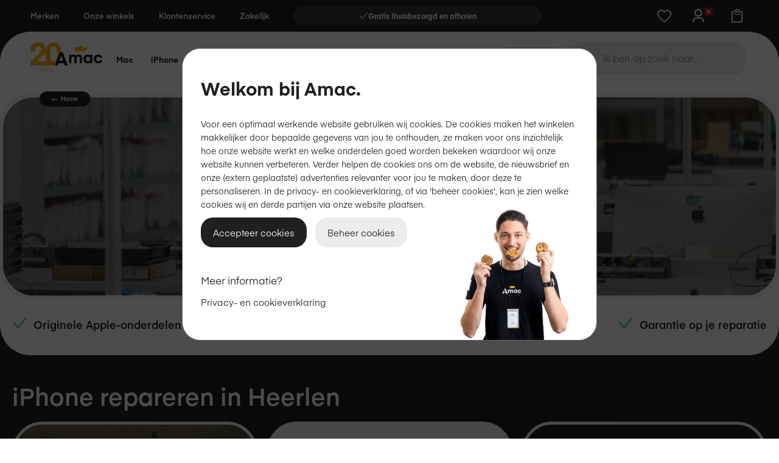

--- FILE ---
content_type: text/html; charset=UTF-8
request_url: https://www.amac.nl/apple-iphone-reparatie-heerlen
body_size: 66015
content:
 <!doctype html><html lang="nl"><head > <meta charset="utf-8"/>
<meta name="title" content="iPhone reparatie Heerlen  | Apple begint bij Amac"/>
<meta name="robots" content="INDEX,FOLLOW"/>
<meta name="viewport" content="width=device-width, initial-scale=1, maximum-scale=2"/>
<meta name="format-detection" content="telephone=no"/>
<title>iPhone reparatie Heerlen  | Apple begint bij Amac</title>
<link  rel="stylesheet" type="text/css"  media="all" href="https://www.amac.nl/static/version1770035938/frontend/Amac/b2c/nl_NL/mage/calendar.min.css" />
<link  rel="stylesheet" type="text/css"  media="all" href="https://www.amac.nl/static/version1770035938/frontend/Amac/b2c/nl_NL/css/styles-m.min.css" />
<link  rel="stylesheet" type="text/css"  media="all" href="https://www.amac.nl/static/version1770035938/frontend/Amac/b2c/nl_NL/Klarna_Keb/css/button.min.css" />
<link  rel="stylesheet" type="text/css"  media="all" href="https://www.amac.nl/static/version1770035938/frontend/Amac/b2c/nl_NL/MageMe_Core/css/styles.min.css" />
<link  rel="stylesheet" type="text/css"  media="all" href="https://www.amac.nl/static/version1770035938/frontend/Amac/b2c/nl_NL/MageMe_WebForms/css/styles.min.css" />
<link  rel="stylesheet" type="text/css"  media="all" href="https://www.amac.nl/static/version1770035938/frontend/Amac/b2c/nl_NL/Trustpilot_Reviews/css/trustpilot.min.css" />
<link  rel="stylesheet" type="text/css"  media="all" href="https://www.amac.nl/static/version1770035938/frontend/Amac/b2c/nl_NL/Magefan_Blog/css/blog-m.min.css" />
<link  rel="stylesheet" type="text/css"  media="all" href="https://www.amac.nl/static/version1770035938/frontend/Amac/b2c/nl_NL/Magefan_Blog/css/blog-new.min.css" />
<link  rel="stylesheet" type="text/css"  media="all" href="https://www.amac.nl/static/version1770035938/frontend/Amac/b2c/nl_NL/Magefan_Blog/css/blog-custom.min.css" />
<link  rel="stylesheet" type="text/css"  media="screen and (min-width: 768px)" href="https://www.amac.nl/static/version1770035938/frontend/Amac/b2c/nl_NL/css/styles-l.min.css" />
<link  rel="stylesheet" type="text/css"  media="print" href="https://www.amac.nl/static/version1770035938/frontend/Amac/b2c/nl_NL/css/print.min.css" />





<link rel="preload" as="font" crossorigin="anonymous" href="https://www.amac.nl/static/version1770035938/frontend/Amac/b2c/nl_NL/fonts/eina03/eina03-light.woff2" />
<link rel="preload" as="font" crossorigin="anonymous" href="https://www.amac.nl/static/version1770035938/frontend/Amac/b2c/nl_NL/fonts/eina03/eina03-regular.woff2" />
<link rel="preload" as="font" crossorigin="anonymous" href="https://www.amac.nl/static/version1770035938/frontend/Amac/b2c/nl_NL/fonts/eina03/eina03-semibold.woff2" />
<link rel="preload" as="font" crossorigin="anonymous" href="https://www.amac.nl/static/version1770035938/frontend/Amac/b2c/nl_NL/fonts/eina03/eina03-bold.woff2" />
<link rel="preload" as="font" crossorigin="anonymous" href="https://www.amac.nl/static/version1770035938/frontend/Amac/b2c/nl_NL/fonts/linearicons/linearicons.woff2" />
<link  rel="icon" type="image/x-icon" href="https://www.amac.nl/media/favicon/websites/3/favicon-amac-2020-webshop-transparant-32x32px.png" />
<link  rel="shortcut icon" type="image/x-icon" href="https://www.amac.nl/media/favicon/websites/3/favicon-amac-2020-webshop-transparant-32x32px.png" />
<link  rel="canonical" href="https://www.amac.nl/apple-iphone-reparatie-heerlen" />

<!-- Start VWO Async SmartCode -->
<link rel="preconnect" href="https://dev.visualwebsiteoptimizer.com" />

<!-- End VWO Async SmartCode -->



<meta name="google-site-verification" content="eAm3djf9UeCsQWYdeqvQ9h7kJyJerG9CR-1kCTA6PxQ" />
<style>
html {
    scroll-behavior: smooth;
}

.blog-page .spraypay-price-wrapper {
    display: none;
}

body.spraypay-init.spraypay-trade-in-quote #product_addtocart_form .add-to-cart-additional #payment\[spraypay\]+label {
    display: block;
}

body:not(.spraypay-trade-in-quote) .spraypay-quote-only {
    display: none !important;
}

.catalog-product-view .product-add-form #product-options-wrapper {
    width: 100%;
}

.online-trade-in {
    display: none !important;
}


</style>

<style>

.postnl-delivery-options {
    color: #27324c;
    overflow: hidden;
    width: auto!important;
    max-width: 600px!important;
    margin-bottom: 10px;
}

.table-checkout-shipping-method tbody td {
    border-top: 0;
    padding-bottom: 20px;
    padding-top: 20px;
    display: none!important;
}

.postnl-delivery-options button.btn.btn-default.button-active {
    background: black!important;
    color: #fff;
}

</style>

<meta property="og:image" content="https://www.amac.nl/media/favicon/favicon-amac-180x180.png">
<link rel="apple-touch-icon" href="https://www.amac.nl/media/favicon/favicon-amac-180x180.png">   <script data-dont-move="text/x-magento-template">
    window.pageData = {"version":"3.0.14","page_type":"cms\/page\/view","page_path":"https:\/\/www.amac.nl\/apple-iphone-reparatie-heerlen","page_title":"iPhone reparatie Heerlen  | Apple begint bij Amac","virtual_page":"\/apple-iphone-reparatie-heerlen","breadcrumb":[],"user":{"has_transacted":false}};
    window.ctzReady = new Promise((resolve) => { window._ctzLoadCallback = resolve });</script><script data-dont-move="text/x-magento-template" src="https://a11328.ctz-content.com/script/sdk.js" async data-callback="_ctzLoadCallback"></script>    <!-- GOOGLE TAG MANAGER --><!-- END GOOGLE TAG MANAGER -->     </head><body data-container="body" data-mage-init='{"loaderAjax": {}, "loader": { "icon": "https://www.amac.nl/static/version1770035938/frontend/Amac/b2c/nl_NL/images/loader-2.gif"}}' id="html-body" class="preload cms-apple-iphone-reparatie-heerlen page-layout-1column cms-page-view page-layout-cms-full-width">                <div class="cookie-status-message" id="cookie-status">The store will not work correctly when cookies are disabled.</div>     <noscript><div class="message global noscript"><div class="content"><p><strong>JavaScript lijkt te zijn uitgeschakeld in je browser.</strong> <span> Voor de beste gebruikerservaring, zorg ervoor dat javascript ingeschakeld is voor je browser.</span></p></div></div></noscript>      <!-- GOOGLE TAG MANAGER --><noscript><iframe src="https://www.googletagmanager.com/ns.html?id=GTM-NPVK9GL" height="0" width="0" style="display:none;visibility:hidden"></iframe></noscript><!-- END GOOGLE TAG MANAGER -->   <noscript><iframe src="https://www.googletagmanager.com/ns.html?id=GTM-NPVK9GL" height="0" width="0" style="display:none;visibility:hidden"></iframe></noscript><div class="page-wrapper"><header class="page-header"><div class="panel wrapper"><div class="panel header"> <a class="action skip contentarea" href="#contentarea"><span> Ga naar de inhoud</span></a></div></div><div class="header content"><div class="small-header-menu-wrapper"><style>#html-body [data-pb-style=B8B13G5],#html-body [data-pb-style=G0PAF4U]{border-style:none;border-width:1px;border-radius:0;margin:0;padding:0;border-top-left-radius:0;border-top-right-radius:0;border-bottom-left-radius:0;border-bottom-right-radius:0}#html-body [data-pb-style=G0PAF4U]{justify-content:flex-start;display:flex;flex-direction:column;background-position:left top;background-size:cover;background-repeat:no-repeat;background-attachment:scroll}#html-body [data-pb-style=B8B13G5]{text-align:left}#html-body [data-pb-style=NFUVUM2]{justify-content:flex-start;display:flex;flex-direction:column;background-position:left top;background-size:cover;background-repeat:no-repeat;background-attachment:scroll}#html-body [data-pb-style=CE5ET7K],#html-body [data-pb-style=JVR2VM4],#html-body [data-pb-style=NFUVUM2],#html-body [data-pb-style=TASX6IB],#html-body [data-pb-style=UT2ELJU],#html-body [data-pb-style=WWMKO1U]{border-radius:0;border-top-left-radius:0;border-top-right-radius:0;border-bottom-left-radius:0;border-bottom-right-radius:0}#html-body [data-pb-style=ONSXIHK]{justify-content:flex-start;display:flex;flex-direction:column;background-position:left top;background-size:cover;background-repeat:no-repeat;background-attachment:scroll}#html-body [data-pb-style=ONSXIHK],#html-body [data-pb-style=QKRBL0L]{border-radius:0;border-top-left-radius:0;border-top-right-radius:0;border-bottom-left-radius:0;border-bottom-right-radius:0}</style><div data-content-type="row" data-appearance="contained" href="" target="" data-link-type="default" title="" data-element="main"><div data-enable-parallax="0" data-parallax-speed="0.5" data-background-images="{}" data-background-type="image" data-video-loop="true" data-video-play-only-visible="true" data-video-lazy-load="true" data-video-fallback-src="" data-scrollable-background-text="" data-element="inner" data-pb-style="G0PAF4U"><div data-content-type="html" data-appearance="default" data-element="main" data-pb-style="B8B13G5" data-decoded="true"><ul class="small-menu-header">
            <li><a href="/merken">Merken</a>
                <ul>
                    <li><a href="/merken">Bekijk alle merken</a></li>
                    <li><a href="/merken/apple">Apple</a></li>
                    <li><a href="/merken/aqara">Aqara</a></li>
                    <li><a href="/merken/beats">Beats</a></li>
                    <li><a href="/merken/belkin">Belkin</a></li>
                    <li><a href="/merken/dbramante1928">dbramante1928</a></li>
                    <li><a href="/merken/decoded">Decoded</a></li>
                    <li><a href="/merken/ember">Ember</a></li>
                    <li><a href="/merken/eve">Eve</a></li>
                    <li><a href="/merken/incase">Incase</a></li>
                    <li><a href="/merken/laifen">Laifen</a></li>
                    <li><a href="/merken/logitech">Logitech</a></li>
                    <li><a href="/merken/marshall">Marshall</a></li>
                    <li><a href="/merken/native-union">Native Union</a></li>
                    <li><a href="/merken/netatmo">Netatmo</a></li>
                    <li><a href="/merken/nomad">Nomad</a></li>
                    <li><a href="/merken/pipetto">Pipetto</a></li>
                    <li><a href="/merken/samsung">Samsung</a></li>
                    <li><a href="/merken/satechi">Satechi</a></li>
                    <li><a href="/merken/tech21">Tech21</a></li>
                    <li><a href="/merken/twelve-south">Twelve South</a></li>
                    <li><a href="/merken/zens">Zens</a></li>
                </ul>
            </li>
            <li><a href="/winkels">Onze winkels</a>
                <ul>
                    <li><a href="/winkels/amsterdam">Amsterdam</a></li>
                    <li><a href="/winkels/arnhem">Arnhem</a></li>
                    <li><a href="/winkels/den-haag">Den Haag</a></li>
                    <li><a href="/winkels/groningen">Groningen</a></li>
                    <li><a href="/winkels/rotterdam">Rotterdam Lijnbaan</a></li>
                    <li><a href="/winkels/utrecht-the-wall">Utrecht The Wall</a></li>
                    <li><a href="/winkels">Bekijk alle winkels</a></li>
                </ul>
            </li>
            <li><a href="/diensten/klantenservice">Klantenservice</a>
                <ul>
                    <li><a href="/veelgestelde-vragen#bestellen-betalen">Bestellen & betalen</a></li>
                    <li><a href="/betalen-in-termijnen">Betalen in termijnen</a></li>
                    <li><a href="/bezorgen-afhalen">Bezorgen & afhalen</a></li>
                    <li><a href="/retour">Retourneren & annuleren</a></li>
                    <li><a href="/garantie-voorwaarde">Garantie & voorwaarden</a></li>
                    <li><a href="/klantenservice">Stel je vraag!</a></li>
                </ul>
            </li>
            <li><a href="https://pro.amac.nl">Zakelijk</a>
                <ul>
                    <li><a href="https://pro.amac.nl">Bedrijven</a></li>
                    <li><a href="https://pro.amac.nl/onderwijs">Onderwijs</a></li>
                    <li><a href="https://pro.amac.nl/pro-services">Pro services</a></li>
                </ul>
            </li>
            <li>
                <!-- USP SLIDER -->

                <div id="top-slider" class="top-slider-container">
                    <div class="top-slider-inner">
                        <!-- Clone of the last slide -->

                        <!-- TrustBox widget - Micro Star -->
                        <div class="trustpilot-widget top-slider-item" data-locale="nl-NL"
                            data-template-id="5419b732fbfb950b10de65e5" data-businessunit-id="4992d8410000640005041a2e"
                            data-style-height="24px" data-style-width="100%" data-theme="dark">
                            <a href="https://nl.trustpilot.com/review/www.amac.nl" target="_blank"
                                rel="noopener">Trustpilot</a>
                        </div>
                        <!-- End TrustBox widget -->


                        <!-- Original slides -->
                        <div class="top-slider-item">
                            <img class="top-slider-checkmark" src="/media/wysiwyg/Refurbished/checkmark.webp"
                                alt="checkmark-facelifted" width="16" />
                            <p>Persoonlijk advies in 47 winkels</p>
                        </div>
                        <div class="top-slider-item">
                            <img class="top-slider-checkmark" src="/media/wysiwyg/Refurbished/checkmark.webp"
                                alt="checkmark-facelifted" width="16" />
                            <p>Gratis thuisbezorgd en afhalen</p>
                        </div>
                        <div class="top-slider-item">
                            <img class="top-slider-checkmark" src="/media/wysiwyg/Refurbished/checkmark.webp"
                                alt="checkmark-facelifted" width="16" />
                            <p>Training cadeau bij Apple-device</p>
                        </div>
                        <div class="top-slider-item">
                            <img class="top-slider-checkmark" src="/media/wysiwyg/Refurbished/checkmark.webp"
                                alt="checkmark-facelifted" width="16" />
                            <p>Eigen technische dienst</p>
                        </div>
                        <!-- TrustBox widget - Micro Star -->
                        <div class="trustpilot-widget top-slider-item" data-locale="nl-NL"
                            data-template-id="5419b732fbfb950b10de65e5" data-businessunit-id="4992d8410000640005041a2e"
                            data-style-height="24px" data-style-width="100%" data-theme="dark">
                            <a href="https://nl.trustpilot.com/review/www.amac.nl" target="_blank"
                                rel="noopener">Trustpilot</a>
                        </div>
                        <!-- End TrustBox widget -->

                        <!-- Clone of the first slide -->
                        <div class="top-slider-item">
                            <img class="top-slider-checkmark" src="/media/wysiwyg/Refurbished/checkmark.webp"
                                alt="checkmark-facelifted" width="16" />
                            <p>Persoonlijk advies in 47 winkels</p>
                        </div>
                    </div>
                </div>
            </li>
        </ul></div></div></div><div data-content-type="row" data-appearance="contained" href="" target="" data-link-type="default" title="" data-element="main"><div data-enable-parallax="0" data-parallax-speed="0.5" data-background-images="{}" data-background-type="image" data-video-loop="true" data-video-play-only-visible="true" data-video-lazy-load="true" data-video-fallback-src="" data-scrollable-background-text="" data-element="inner" data-pb-style="NFUVUM2"><div data-content-type="html" data-appearance="default" data-element="main" data-pb-style="JVR2VM4" data-decoded="true"><!--- CUSTOM COLOR LABELS -->
<style>

.campagne {
  background-color: #db4b4b;
  color: #ffffff;
}

.algemeen {
  background-color: #EFCA6C;
  color: #20201f;
}

.label_npi_binnenkort,
.labelpreordernu,
.exclusief {
  background-color: #EFCA6C;
  color: #20201f;
}

.label_bestel_nu {
  background-color: #317769;
  color: #FFFFFF;
}

.label_actie_ {
  background-color: #20201f;
  color: #EFCA6C;
}
.category-attribute-set-item {
  border: 1px solid #20201f;
}
/* Less padding between menu items desktop */
@media all and (min-width:1024px),print {
  .navigation li.level0.level-top > a.level-top {
    padding: 12px 8px !important;
}
}
/* GIVE COLOUR TO LAST ITEM IN NAVIGATION BAR */
.nav-9 > :first-child {
  border-radius: 50px;
  padding: 7px 15px;
  background-color: #efca6c;
  color: #20201f !important;
  transition: all 0.3s ease;
}

.nav-9 a span::before,
.nav-9 a span::after,
.nav-9 a::after {
  content: none !important;
  display: none !important;
  background-color: transparent !important;
  background: none !important;
}

.nav-9 > :first-child:hover {
  background-color: #3B3B3A;
  color: #efca6c !important;
}

/*.label_idays {
  background-color: #DB4B4B;
  color: white;
}*/

/* iDAYS specialties */
/*.navigation li.level0.parent .submenu .active>a:after, .navigation li.level0.parent.active>.level-top:after, .navigation li.level0.parent.has-active>.level-top:after {
background-color: transparant !important;/*


/* GIVE COLOUR TO LAST ITEM IN MOBILE NAVIGATION BAR */
/*.mobile-menu >:first-child >:nth-child(10) {
background-color: #20201f !important;
color: #efca6c !important;
}*/

/* APP Logo fix */
.header.content {
padding-left: 0px !important;
}

/* HEADER SWITCHER STYLING*/

/* .small-menu-header{
    align-items: center;
}
        #header-switcher {
            padding:5px 4px 4px 0 !important;
            background-color: #ffffff !important;
            border-radius: 50px !important;
        }

        #header-switcher li {
            list-style-type: none !important;
            display: inline !important;
            border-radius: 50px;
        }

        #header-switcher a {
            text-decoration: none;
            color: #20201f;
            padding: 1rem !important;
            margin: 0 0 0 -1px !important;
        }

        .header-active {
            background-color: #3f3f3f;
            color: #ffffff !important;
            border: none !important;
            padding: 1rem !important;
            border-radius: 50px;

        }
@media screen and (max-width: 1000px) {
    #header-switcher {
      display: none;

    }
} */
</style></div><div data-content-type="html" data-appearance="default" data-element="main" data-pb-style="TASX6IB" data-decoded="true"><!-- MOBILE VERBERG LOGO -->
<style>
@media only screen and (max-width: 1023px) {
.logo-container {
display: none !important;
padding: 1px;
}

/* ROBIN HQ GREEN ACTIVE SIGN PLACEMENT */

.robin-online:after {
    Left: 33% !important;
}

}

</style></div><div data-content-type="html" data-appearance="default" data-element="main" data-pb-style="CE5ET7K" data-decoded="true"><!-- NEW AMAC + APP LOGO -->
<style>
.nav-sections {
margin-top: 5px !important;
}
.logo-light {
    content: url("https://www.amac.nl/media/logo/amac-app-logo-wit-goud.svg");
}
.logo-dark {
    content: url("https://www.amac.nl/media/logo/Amac20jaar_logo_cropped.svg");
}
</style></div><div data-content-type="html" data-appearance="default" data-element="main" data-pb-style="UT2ELJU" data-decoded="true"><!-- TEXT OUTLINE -->
<style>
.text-outlined-white {
-webkit-text-fill-color: #20201f;
  -webkit-text-stroke-width: 2px;
  -webkit-text-stroke-color: white;
}
.text-outlined-black {
-webkit-text-fill-color: white;
  -webkit-text-stroke-width: 2px;
  -webkit-text-stroke-color: #20201f;
}
.text-outlined-white-transparent {
-webkit-text-fill-color: transparent;
  -webkit-text-stroke-width: 2px;
  -webkit-text-stroke-color: white;
}
.text-outlined-black-transparent {
-webkit-text-fill-color: transparent;
  -webkit-text-stroke-width: 2px;
  -webkit-text-stroke-color: #20201f;
}
.text-outlined-gold {
-webkit-text-fill-color: #EFCA6C;
  -webkit-text-stroke-width: 2px;
  -webkit-text-stroke-color: #20201f;
}
.text-outlined-gray {
-webkit-text-fill-color: #f2f2f2;
  -webkit-text-stroke-width: 2px;
  -webkit-text-stroke-color: #20201f;
}
@media only screen and (max-width: 1038px) {
.text-outlined-black,
.text-outlined-white,
.text-outlined-gold,
.text-outlined-gray {
  -webkit-text-stroke-width: 1px;
}
</style></div><div data-content-type="html" data-appearance="default" data-element="main" data-pb-style="WWMKO1U" data-decoded="true"><style>
/* START TOP SLIDER STYLING */
 
.header.content .small-header-menu-wrapper ul.small-menu-header {
  align-items: center;
}

.top-slider-container {
                width: 40rem;
                overflow: hidden;
                background: #3B3B3A;
                padding: 0.4rem;
                border-radius: 50px;
            }

            .top-slider-inner {
                display: flex;
                transition: transform 1s ease;
            }

            .top-slider-item {
                min-width: 100%; /* Each slide will take up 100% of the container width */
                display: flex;
                justify-content: center;
                align-items: center;
                gap: 8px;
            }

            .top-slider-item img :nth-last-of-type(1) {
                width: 13px;
                height: 9px;
            }

            .top-slider-item p {
                color: #ffffff;
                font-size: 12px;
                font-weight: 700;
                line-height: 115%;
                margin-bottom: 0;
            }

/* END TOP SLIDER STYLING */
</style></div></div></div><div data-content-type="row" data-appearance="contained" href="" target="" data-link-type="default" title="" data-element="main"><div data-enable-parallax="0" data-parallax-speed="0.5" data-background-images="{}" data-background-type="image" data-video-loop="true" data-video-play-only-visible="true" data-video-lazy-load="true" data-video-fallback-src="" data-scrollable-background-text="" data-element="inner" data-pb-style="ONSXIHK"><div data-content-type="html" data-appearance="default" data-element="main" data-pb-style="QKRBL0L" data-decoded="true"></div></div></div></div> <span data-action="mobile-menu" tabindex="0" role="button" class="action nav-toggle"><span>Menu</span></span> <a class="logo alt-logo" href="https://www.amac.nl/" title="" aria-label="store logo"><img src="https://www.amac.nl/static/version1770035938/frontend/Amac/b2c/nl_NL/images/amac-logo-color-white-svg.svg" title="" alt="" /></a><div class="chatbot-container">&nbsp;</div> <div class="wishlist-link" data-bind="scope: 'wishlist'"><a href="https://www.amac.nl/wishlist/" aria-label="Bekijk verlanglijst"><!-- ko if: wishlist().counter --><span data-bind="text: wishlist().counter" class="wishlist-count"></span> <!-- /ko --></a></div>   <div class="switcher my-account switcher-my-account" data-ui-id="my-account-switcher" id="switcher-my-account" data-bind="scope: 'header-customer'"><!-- ko if: isLoggedIn() --><a href="https://www.amac.nl/customer/account/" tabindex="0" role="button" aria-label="Mijn&#x20;account" class="action toggle switcher-trigger logged-in" data-bind="visible: isLoggedIn" style="display: none" id="switcher-my-account-trigger"><!-- ko if: firstname() --><span class="customer-name" data-bind="text: firstname()"></span> <!-- /ko --></a> <div class="customer-menu" ><style>#html-body [data-pb-style=XIDRS8B]{border-radius:0;border-top-left-radius:0;border-top-right-radius:0;border-bottom-left-radius:0;border-bottom-right-radius:0}</style><div data-content-type="html" data-appearance="default" data-element="main" data-pb-style="XIDRS8B" data-decoded="true"><ul>
                    <li><a href="https://www.amac.nl/customer/account/">Mijn account</a></li>
                    <li><a href="https://www.amac.nl/portal/orders/main/">Bestellingen</a></li>
                    <li><a href="https://www.amac.nl/customer/address/">Adresboek</a></li>
                    <li><a href="https://www.amac.nl/customer/account/logout/">Uitloggen</a></li>
                </ul></div></div><!-- /ko --><!-- ko if: !isLoggedIn() --><a class="action toggle switcher-trigger logged-out" tabindex="0" role="button" data-bind="click: showLoginModal" aria-label="Inloggen" href="https://www.amac.nl/customer/account/" id="switcher-my-account-trigger"><strong><span>Inloggen</span></strong></a>  <!-- /ko --></div> <div data-block="minicart-header" class="minicart-wrapper" data-trigger="minicart-trigger"><a class="action showcart keyboardOnlyLink" role="button" aria-label="Winkelmand" tabindex="0" data-href="https://www.amac.nl/checkout/cart/"  data-bind="scope: 'minicart_content'"><span class="text">Winkelmand</span> <span class="counter qty empty" data-bind="css: { empty: !!getCartParam('summary_count') == false }, blockLoader: isLoading"><span class="counter-number"><!-- ko if: getCartParam('summary_count') --><!-- ko text: getCartParam('summary_count').toLocaleString(window.LOCALE) --><!-- /ko --><!-- /ko --></span> <span class="counter-label"><!-- ko if: getCartParam('summary_count') --><!-- ko text: getCartParam('summary_count').toLocaleString(window.LOCALE) --><!-- /ko --><!-- ko i18n: 'items' --><!-- /ko --><!-- /ko --></span></span></a>  <div data-block="minicart" data-bind="mageInit: { 'Magento_Ui/js/modal/modal':{ 'type': 'slide', 'title': 'Winkelmand', 'modalClass': 'minicart', 'trigger': '[data-trigger=minicart-trigger]', 'responsive': true, 'innerScroll': true, 'buttons': [] }}"><div class="content"><div class="block-minicart"><div id="minicart-content-wrapper" data-bind="scope: 'minicart_content'"><!-- ko template: getTemplate() --><!-- /ko --></div></div></div></div> </div> </div><div class="mobile-nav"> <div class="mobile-nav-panel" id="mobile-menu" data-mage-init='{"mobile-nav": {}}' > <div class="mobile-menu" data-mage-init='{"mobile-menu": {}}'><div class="mobile-menu-panel" id="mobile-menu-root">  <div class="menu-item has-image" data-id="z-category-node-154" > <div><img src="https&#x3A;&#x2F;&#x2F;www.amac.nl&#x2F;media&#x2F;catalog&#x2F;category&#x2F;mobile-menu&#x2F;Mac&#x2F;Mac-mobile-menu-2025.webp" alt="Mac" /></div> <span>Mac</span></div>  <div class="menu-item has-image" data-id="z-category-node-733" > <div><img src="https&#x3A;&#x2F;&#x2F;www.amac.nl&#x2F;media&#x2F;catalog&#x2F;category&#x2F;iphone&#x2F;iPhone-family-mobile-menu.webp" alt="iPhone" /></div> <span>iPhone</span></div>  <div class="menu-item has-image" data-id="z-category-node-155" > <div><img src="https&#x3A;&#x2F;&#x2F;www.amac.nl&#x2F;media&#x2F;catalog&#x2F;category&#x2F;mobile-menu&#x2F;iPad&#x2F;ipad-mobile-menu-2025sq.webp" alt="iPad" /></div> <span>iPad</span></div>  <div class="menu-item has-image" data-id="z-category-node-158" > <div><img src="https&#x3A;&#x2F;&#x2F;www.amac.nl&#x2F;media&#x2F;catalog&#x2F;category&#x2F;mobile-menu&#x2F;Watch&#x2F;Watch-family-mobile-menu.webp" alt="Watch" /></div> <span>Watch</span></div>  <div class="menu-item has-image" data-id="z-category-node-1819" > <div><img src="https&#x3A;&#x2F;&#x2F;www.amac.nl&#x2F;media&#x2F;catalog&#x2F;category&#x2F;mobile-menu&#x2F;tv-woning-mobile-menu-icon.webp" alt="TV&#x20;&amp;&#x20;Woning" /></div> <span>TV &amp; Woning</span></div>  <div class="menu-item has-image" data-id="z-category-node-161" > <div><img src="https&#x3A;&#x2F;&#x2F;www.amac.nl&#x2F;media&#x2F;catalog&#x2F;category&#x2F;mobile-menu&#x2F;Audio&#x2F;AirPods-family-mobile-menu.webp" alt="Audio" /></div> <span>Audio</span></div>  <div class="menu-item has-image" data-id="z-category-node-162" > <div><img src="https&#x3A;&#x2F;&#x2F;www.amac.nl&#x2F;media&#x2F;catalog&#x2F;category&#x2F;mobile-menu&#x2F;Accessoires&#x2F;Accessoires-mob.webp" alt="Accessoires" /></div> <span>Accessoires</span></div>  <div class="menu-item has-image" data-id="z-category-node-1924" > <div><img src="https&#x3A;&#x2F;&#x2F;www.amac.nl&#x2F;media&#x2F;catalog&#x2F;category&#x2F;services&#x2F;menu&#x2F;mobile-menu-icon-support.webp" alt="Diensten" /></div> <span>Diensten</span></div>  <div class="menu-item has-image" data-url="https&#x3A;&#x2F;&#x2F;www.amac.nl&#x2F;mac-kan-dat" > <div><img src="https&#x3A;&#x2F;&#x2F;www.amac.nl&#x2F;media&#x2F;logo&#x2F;amac-kroon.svg" alt="Mac&#x20;kan&#x20;dat" /></div> <span>Mac kan dat</span></div>  <div class="menu-service-links"><div class="page-footer"><div class="footer content"><style>#html-body [data-pb-style=FE73DI9],#html-body [data-pb-style=Y9TNOG4]{background-position:left top;background-size:cover;background-repeat:no-repeat;background-attachment:scroll}#html-body [data-pb-style=FE73DI9]{justify-content:flex-start;display:flex;flex-direction:column;border-width:1px;border-radius:0;margin:0;padding:10px;border-top-left-radius:0;border-top-right-radius:0;border-bottom-left-radius:0;border-bottom-right-radius:0}#html-body [data-pb-style=Y9TNOG4]{align-self:stretch}#html-body [data-pb-style=NFWN2GT]{display:flex;width:100%}#html-body [data-pb-style=Y9BYFX5]{justify-content:flex-start;display:flex;flex-direction:column;background-position:left top;background-size:cover;background-repeat:no-repeat;background-attachment:scroll;border-radius:0;width:25%;margin:0;padding:10px 20px;border-top-left-radius:0;border-top-right-radius:0;border-bottom-left-radius:0;border-bottom-right-radius:0;align-self:stretch}#html-body [data-pb-style=W1NCMYV]{border-width:1px;padding:0}#html-body [data-pb-style=LJE1C8K],#html-body [data-pb-style=S93SEPJ],#html-body [data-pb-style=UEVOV8V],#html-body [data-pb-style=W1NCMYV]{border-radius:0;margin:0;border-top-left-radius:0;border-top-right-radius:0;border-bottom-left-radius:0;border-bottom-right-radius:0}#html-body [data-pb-style=S93SEPJ]{justify-content:flex-start;display:flex;flex-direction:column;background-position:left top;background-size:cover;background-repeat:no-repeat;background-attachment:scroll;width:25%;padding:10px 20px;align-self:stretch}#html-body [data-pb-style=LJE1C8K],#html-body [data-pb-style=UEVOV8V]{border-width:1px;padding:0}#html-body [data-pb-style=LJE1C8K]{margin:20px 0 0}#html-body [data-pb-style=V6GE9DG]{justify-content:flex-start;display:flex;flex-direction:column;background-position:left top;background-size:cover;background-repeat:no-repeat;background-attachment:scroll;width:25%;padding:10px 20px;align-self:stretch}#html-body [data-pb-style=H62T00N],#html-body [data-pb-style=UJOC54V],#html-body [data-pb-style=V6GE9DG]{border-radius:0;margin:0;border-top-left-radius:0;border-top-right-radius:0;border-bottom-left-radius:0;border-bottom-right-radius:0}#html-body [data-pb-style=H62T00N]{border-width:1px;padding:0}#html-body [data-pb-style=UJOC54V]{justify-content:flex-start;display:flex;flex-direction:column;background-position:left top;background-size:cover;background-repeat:no-repeat;background-attachment:scroll;width:25%;padding:10px 20px;align-self:stretch}#html-body [data-pb-style=K4G44WI]{border-width:1px;margin:0;padding:0}#html-body [data-pb-style=FN5RU4A],#html-body [data-pb-style=K4G44WI],#html-body [data-pb-style=LENYUK5]{border-radius:0;border-top-left-radius:0;border-top-right-radius:0;border-bottom-left-radius:0;border-bottom-right-radius:0}#html-body [data-pb-style=LENYUK5]{display:none}#html-body [data-pb-style=FN5RU4A]{border-color:#cecece;border-width:1px;margin:0;padding:20px}#html-body [data-pb-style=NY5LANM],#html-body [data-pb-style=T4D3YUU]{background-position:left top;background-size:cover;background-repeat:no-repeat;background-attachment:scroll}#html-body [data-pb-style=T4D3YUU]{justify-content:flex-start;display:flex;flex-direction:column;border-width:1px;border-radius:0;margin:0 0 20px;padding:0;border-top-left-radius:0;border-top-right-radius:0;border-bottom-left-radius:0;border-bottom-right-radius:0}#html-body [data-pb-style=NY5LANM]{align-self:stretch}#html-body [data-pb-style=IAS2M5F]{display:flex;width:100%}#html-body [data-pb-style=BP817GY],#html-body [data-pb-style=DAUD9WA],#html-body [data-pb-style=F13L1TR]{border-width:1px;border-radius:0;border-top-left-radius:0;border-top-right-radius:0;border-bottom-left-radius:0;border-bottom-right-radius:0}#html-body [data-pb-style=DAUD9WA]{justify-content:flex-start;display:flex;flex-direction:column;background-position:left top;background-size:cover;background-repeat:no-repeat;background-attachment:scroll;width:100%;margin:0;padding:10px 20px 20px;align-self:stretch}#html-body [data-pb-style=BP817GY],#html-body [data-pb-style=F13L1TR]{margin:0 0 10px;padding:0}#html-body [data-pb-style=BP817GY]{margin:0}</style><div class="footer-row-content" data-content-type="row" data-appearance="full-width" data-enable-parallax="0" data-parallax-speed="0.5" data-background-images="{}" data-background-type="image" data-video-loop="true" data-video-play-only-visible="true" data-video-lazy-load="true" data-video-fallback-src="" href="" target="" data-link-type="default" title="" data-scrollable-background-text="" data-element="main" data-pb-style="FE73DI9"><div class="row-full-width-inner" data-element="inner"><div class="pagebuilder-column-group" data-background-images="{}" data-content-type="column-group" data-appearance="default" data-grid-size="12" data-element="main" data-pb-style="Y9TNOG4"><div class="pagebuilder-column-line" data-content-type="column-line" data-element="main" data-pb-style="NFWN2GT"><div class="pagebuilder-column" data-content-type="column" data-appearance="full-height" data-background-images="{}" href="" target="" data-link-type="default" title="" data-element="main" data-pb-style="Y9BYFX5"><div data-content-type="html" data-appearance="default" data-element="main" data-pb-style="W1NCMYV" data-decoded="true"><div class="collapsible">
<h4>Amac winkels</h4>
<ul>
<li><a href="/winkels">Alle winkels</a></li>
<li><a href="/winkels/rotterdam">Rotterdam</a></li>
<li><a href="/winkels/eindhoven">Eindhoven</a></li>
<li><a href="/winkels/utrecht-post">Utrecht</a></li>
<li><a href="/winkels/">Alle winkels</a></li>
</ul>
</div></div></div><div class="pagebuilder-column" data-content-type="column" data-appearance="full-height" data-background-images="{}" href="" target="" data-link-type="default" title="" data-element="main" data-pb-style="S93SEPJ"><div data-content-type="html" data-appearance="default" data-element="main" data-pb-style="UEVOV8V" data-decoded="true"><div class="collapsible">
<h4>Over Amac</h4>
<ul>
<li><a href="/winkels">Onze winkels</a></li>
<li><a href="/vacatures">Werken bij Amac</a></li>
<li><a href="/algemene-voorwaarden">Algemene voorwaarden</a></li>
<li><a href="/privacy-cookieverklaring">Cookies & privacybeleid</a></li>
<li><a href="/blog">Newsroom</a></li>
</ul>
</div></div><div class="psp-list hidden-to-m" data-content-type="html" data-appearance="default" data-element="main" data-pb-style="LJE1C8K" data-decoded="true"><h4>Volg ons</h4>
<ul>
<li><a href="https://nl-nl.facebook.com/aprAmac/"><img src="https://www.amac.nl/media/logos/facebook.png" width="30" height="30" alt=""></a></li>
<li><a href="https://www.instagram.com/amac.stores/"><img src="https://www.amac.nl/media/logos/instagram.png" width="30" height="30" alt=""></a></li>
<li><a href="https://twitter.com/apramac?lang=nl"><img src="https://www.amac.nl/media/logos/twitter.png" width="30" height="30" alt=""></a></li>
<li><a href="https://www.youtube.com/channel/UCZ5Gx2t5nwRo8apv398zY5A"><img src="https://www.amac.nl/media/logos/youtube.png" width="30" height="30" alt=""></a></li>
</ul></div></div><div class="pagebuilder-column" data-content-type="column" data-appearance="full-height" data-background-images="{}" href="" target="" data-link-type="default" title="" data-element="main" data-pb-style="V6GE9DG"><div data-content-type="html" data-appearance="default" data-element="main" data-pb-style="H62T00N" data-decoded="true"><div class="collapsible">
<h4>Diensten</h4>
<ul>
<li><a href="/diensten">Alle Amac Diensten</a></li>
<li><a href="/diensten/apple-reparatie">Reparatie & herstel</a></li>
<li><a href="/diensten/amac-trainingen">Amac Trainingen</a></li>
<li><a href="/diensten/verzekeringen">Verzekeringen</a></li>
<li><a href="/diensten/amac-safe">Amac Safe</a></li>
<li><a href="/diensten/amac-support">Amac Support</a></li>
<li><a href="/diensten/inruilservice">Inruilservice</a></li>
<!-- <li><a href="/hoe-werkt-online-inruilen">Online inruilen</a></li> -->
</ul>
</div></div></div><div class="pagebuilder-column" data-content-type="column" data-appearance="full-height" data-background-images="{}" href="" target="" data-link-type="default" title="" data-element="main" data-pb-style="UJOC54V"><div data-content-type="html" data-appearance="default" data-element="main" data-pb-style="K4G44WI" data-decoded="true"><div class="collapsible">
<h4>Klantenservice</h4>
<ul>
<li><a href="/veelgestelde-vragen#bestellen-betalen">Bestellen & betalen</a></li>
<li><a href="/betalen-in-termijnen">Betalen in </a></li>
<li><a href="/bezorgen-afhalen">Bezorgen & afhalen</a></li>
<li><a href="/retour">Retourneren & annuleren</a></li>
<li><a href="/garantie-voorwaarde">Garantie & voorwaarden</a></li>
<li><a href="/klantenservice">Stel je vraag!</a></li>
</ul>
</div></div><div data-content-type="html" data-appearance="default" data-element="main" data-pb-style="LENYUK5" data-decoded="true"><h4><a href="/blog">Newsroom</a></h4></div></div></div></div><div class="psp-list" data-content-type="html" data-appearance="default" data-element="main" data-pb-style="FN5RU4A" data-decoded="true"><h4>Volg ons </h4>
<ul>
<li><a href="https://nl-nl.facebook.com/aprAmac/"><img src="https://www.amac.nl/media/logos/facebook.png" width="30" height="30" alt=""></a></li>
<li><a href="https://www.instagram.com/amac.stores/"><img src="https://www.amac.nl/media/logos/instagram.png" width="30" height="30" alt=""></a></li>
<li><a href="https://twitter.com/apramac?lang=nl"><img src="https://www.amac.nl/media/logos/twitter.png" width="30" height="30" alt=""></a></li>
<li><a href="https://www.youtube.com/channel/UCZ5Gx2t5nwRo8apv398zY5A"><img src="https://www.amac.nl/media/logos/youtube.png" width="30" height="30" alt=""></a></li>
</ul></div></div></div><div class="footer-bottom-content" data-content-type="row" data-appearance="full-width" data-enable-parallax="0" data-parallax-speed="0.5" data-background-images="{}" data-background-type="image" data-video-loop="true" data-video-play-only-visible="true" data-video-lazy-load="true" data-video-fallback-src="" href="" target="" data-link-type="default" title="" data-scrollable-background-text="" data-element="main" data-pb-style="T4D3YUU"><div class="row-full-width-inner" data-element="inner"><div class="pagebuilder-column-group" data-background-images="{}" data-content-type="column-group" data-appearance="default" data-grid-size="12" data-element="main" data-pb-style="NY5LANM"><div class="pagebuilder-column-line" data-content-type="column-line" data-element="main" data-pb-style="IAS2M5F"><div class="pagebuilder-column" data-content-type="column" data-appearance="full-height" data-background-images="{}" href="" target="" data-link-type="default" title="" data-element="main" data-pb-style="DAUD9WA"><div class="footer-switcher" data-content-type="html" data-appearance="default" data-element="main" data-pb-style="F13L1TR" data-decoded="true"><h4>Ik ben een</h4>
<ul>
<li class="active" id="footer-link-consument"><a href="#">Consument</a></li>
<li><a href="https://studentenkorting.amac.nl/" id="footer-link-student">Student</a></li>
<li><a href="https://pro.amac.nl" id="footer-link-zakelijk">Bedrijf</a></li>
<li><a href="https://pro.amac.nl/onderwijs" id="footer-link-onderwijs">Onderwijs</a></li>
</ul></div><div data-content-type="html" data-appearance="default" data-element="main" data-pb-style="BP817GY" data-decoded="true"><span class="muted-title">Je winkelmand wordt geleegd als je deze instelling aanpast.</span></div></div></div></div></div></div></div></div></div></div> <div class="mobile-menu-panel mobile-menu-sub-panel" id="mobile-menu-z-category-node-154"><button class="action-close" data-role="back" type="button"><span>Sluiten</span></button> <h2>Mac</h2> <div class="menu-item has-image" data-id="z-category-node-156" > <div><img src="https&#x3A;&#x2F;&#x2F;www.amac.nl&#x2F;media&#x2F;catalog&#x2F;category&#x2F;mobile-menu&#x2F;Mac&#x2F;Macbook-Air-family-2025.webp" alt="MacBook&#x20;Air" /></div> <span>MacBook Air</span></div> <div class="menu-item has-image" data-id="z-category-node-157" > <div><img src="https&#x3A;&#x2F;&#x2F;www.amac.nl&#x2F;media&#x2F;catalog&#x2F;category&#x2F;mobile-menu&#x2F;Mac&#x2F;Macbook-Pro-family-2025.webp" alt="MacBook&#x20;Pro" /></div> <span>MacBook Pro</span></div> <div class="menu-item has-image" data-id="z-category-node-550" > <div><img src="https&#x3A;&#x2F;&#x2F;www.amac.nl&#x2F;media&#x2F;catalog&#x2F;category&#x2F;iMac_24-in_M4_Chip_Blue.webp" alt="iMac" /></div> <span>iMac</span></div> <div class="menu-item has-image" data-id="z-category-node-198" > <div><img src="https&#x3A;&#x2F;&#x2F;www.amac.nl&#x2F;media&#x2F;catalog&#x2F;category&#x2F;mobile-menu&#x2F;Mac&#x2F;Mac-mini-m4.webp" alt="Mac&#x20;mini" /></div> <span>Mac mini</span></div> <div class="menu-item has-image" data-id="z-category-node-820" > <div><img src="https&#x3A;&#x2F;&#x2F;www.amac.nl&#x2F;media&#x2F;catalog&#x2F;category&#x2F;Nav-image-mob.webp" alt="Mac&#x20;Studio" /></div> <span>Mac Studio</span></div> <div class="menu-item has-image" data-url="https&#x3A;&#x2F;&#x2F;www.amac.nl&#x2F;mac&#x2F;mac-pro" > <div><img src="https&#x3A;&#x2F;&#x2F;www.amac.nl&#x2F;media&#x2F;catalog&#x2F;category&#x2F;mac&#x2F;macpro&#x2F;mac-pro.webp" alt="Mac&#x20;Pro" /></div> <span>Mac Pro</span></div> <div class="menu-item has-image" data-id="z-category-node-193" > <div><img src="https&#x3A;&#x2F;&#x2F;www.amac.nl&#x2F;media&#x2F;catalog&#x2F;category&#x2F;Mac-acce_1_.webp" alt="Mac&#x20;accessoires" /></div> <span>Mac accessoires</span></div> <div class="menu-item has-image" data-url="https&#x3A;&#x2F;&#x2F;www.amac.nl&#x2F;mac&#x2F;mac-vergelijken" > <div><img src="https&#x3A;&#x2F;&#x2F;www.amac.nl&#x2F;media&#x2F;catalog&#x2F;category&#x2F;mobile-menu-mac_1.webp" alt="Mac&#x20;vergelijken" /></div> <span>Mac vergelijken</span></div>  <div class="menu-item has-image show-all" data-url="https&#x3A;&#x2F;&#x2F;www.amac.nl&#x2F;mac"><div></div><span>Bekijk alles</span></div></div> <div class="mobile-menu-panel mobile-menu-sub-sub-panel" id="mobile-menu-z-category-node-156"><button class="action-close" data-role="back" type="button"><span>Sluiten</span></button> <h2>MacBook Air</h2> <div class="menu-item has-image" data-url="https&#x3A;&#x2F;&#x2F;www.amac.nl&#x2F;mac&#x2F;macbook-air&#x2F;macbook-air"> <div><img src="https&#x3A;&#x2F;&#x2F;www.amac.nl&#x2F;media&#x2F;catalog&#x2F;category&#x2F;mobile-menu&#x2F;Mac&#x2F;Macbook-Air-13-inch.webp" alt="MacBook&#x20;Air&#x20;13-inch" /></div> <span>MacBook Air 13-inch</span></div> <div class="menu-item has-image" data-url="https&#x3A;&#x2F;&#x2F;www.amac.nl&#x2F;mac&#x2F;macbook-air&#x2F;macbook-air-m2-2022"> <div><img src="https&#x3A;&#x2F;&#x2F;www.amac.nl&#x2F;media&#x2F;catalog&#x2F;category&#x2F;mobile-menu&#x2F;Mac&#x2F;Macbook-Air-15-inch.webp" alt="MacBook&#x20;Air&#x20;15-inch" /></div> <span>MacBook Air 15-inch</span></div>  <div class="menu-item has-image show-all" data-url="https&#x3A;&#x2F;&#x2F;www.amac.nl&#x2F;mac&#x2F;macbook-air"><div></div><span>Bekijk alles</span></div></div> <div class="mobile-menu-panel mobile-menu-sub-sub-panel" id="mobile-menu-z-category-node-157"><button class="action-close" data-role="back" type="button"><span>Sluiten</span></button> <h2>MacBook Pro</h2> <div class="menu-item has-image" data-url="https&#x3A;&#x2F;&#x2F;www.amac.nl&#x2F;mac&#x2F;macbook-pro&#x2F;macbook-pro-14-inch"> <div><img src="https&#x3A;&#x2F;&#x2F;www.amac.nl&#x2F;media&#x2F;catalog&#x2F;category&#x2F;mobile-menu&#x2F;Mac&#x2F;Macbook-Pro-14-inch.webp" alt="MacBook&#x20;Pro&#x20;14-inch" /></div> <span>MacBook Pro 14-inch</span></div> <div class="menu-item has-image" data-url="https&#x3A;&#x2F;&#x2F;www.amac.nl&#x2F;mac&#x2F;macbook-pro&#x2F;macbook-pro-16-inch"> <div><img src="https&#x3A;&#x2F;&#x2F;www.amac.nl&#x2F;media&#x2F;catalog&#x2F;category&#x2F;mobile-menu&#x2F;Mac&#x2F;Macbook-Air-16-inch.webp" alt="MacBook&#x20;Pro&#x20;16-inch" /></div> <span>MacBook Pro 16-inch</span></div>  <div class="menu-item has-image show-all" data-url="https&#x3A;&#x2F;&#x2F;www.amac.nl&#x2F;mac&#x2F;macbook-pro"><div></div><span>Bekijk alles</span></div></div> <div class="mobile-menu-panel mobile-menu-sub-sub-panel" id="mobile-menu-z-category-node-550"><button class="action-close" data-role="back" type="button"><span>Sluiten</span></button> <h2>iMac</h2> <div class="menu-item has-image" data-url="https&#x3A;&#x2F;&#x2F;www.amac.nl&#x2F;mac&#x2F;imac-kopen&#x2F;imac-24-inch-2024"> <div><img src="https&#x3A;&#x2F;&#x2F;www.amac.nl&#x2F;media&#x2F;catalog&#x2F;category&#x2F;iMac_24-in_M4_Chip_Blue.webp" alt="iMac&#x20;24-inch&#x20;&#x28;2024&#x29;" /></div> <span>iMac 24-inch (2024)</span></div>  <div class="menu-item has-image show-all" data-url="https&#x3A;&#x2F;&#x2F;www.amac.nl&#x2F;mac&#x2F;imac-kopen"><div></div><span>Bekijk alles</span></div></div> <div class="mobile-menu-panel mobile-menu-sub-sub-panel" id="mobile-menu-z-category-node-198"><button class="action-close" data-role="back" type="button"><span>Sluiten</span></button> <h2>Mac mini</h2> <div class="menu-item has-image" data-url="https&#x3A;&#x2F;&#x2F;www.amac.nl&#x2F;mac&#x2F;mac-mini&#x2F;mac-mini-2024"> <div><img src="https&#x3A;&#x2F;&#x2F;www.amac.nl&#x2F;media&#x2F;catalog&#x2F;category&#x2F;mobile-menu&#x2F;Mac&#x2F;Mac-mini-m4.webp" alt="Mac&#x20;mini&#x20;&#x28;2024&#x29;" /></div> <span>Mac mini (2024)</span></div>  <div class="menu-item has-image show-all" data-url="https&#x3A;&#x2F;&#x2F;www.amac.nl&#x2F;mac&#x2F;mac-mini"><div></div><span>Bekijk alles</span></div></div> <div class="mobile-menu-panel mobile-menu-sub-sub-panel" id="mobile-menu-z-category-node-820"><button class="action-close" data-role="back" type="button"><span>Sluiten</span></button> <h2>Mac Studio</h2> <div class="menu-item" data-url="https&#x3A;&#x2F;&#x2F;www.amac.nl&#x2F;mac&#x2F;mac-studio&#x2F;mac-studio-2025"> <span>Mac Studio (2025)</span></div>  <div class="menu-item has-image show-all" data-url="https&#x3A;&#x2F;&#x2F;www.amac.nl&#x2F;mac&#x2F;mac-studio"><div></div><span>Bekijk alles</span></div></div> <div class="mobile-menu-panel mobile-menu-sub-sub-panel" id="mobile-menu-z-category-node-2020"><button class="action-close" data-role="back" type="button"><span>Sluiten</span></button> <h2>Mac Pro</h2>  <div class="menu-item has-image show-all" data-url="https&#x3A;&#x2F;&#x2F;www.amac.nl&#x2F;mac&#x2F;mac-pro"><div></div><span>Bekijk alles</span></div></div> <div class="mobile-menu-panel mobile-menu-sub-sub-panel" id="mobile-menu-z-category-node-193"><button class="action-close" data-role="back" type="button"><span>Sluiten</span></button> <h2>Mac accessoires</h2> <div class="menu-item has-image" data-url="https&#x3A;&#x2F;&#x2F;www.amac.nl&#x2F;mac&#x2F;mac-accessoires&#x2F;macbook-adapter"> <div><img src="https&#x3A;&#x2F;&#x2F;www.amac.nl&#x2F;media&#x2F;catalog&#x2F;category&#x2F;Adapters_1_1.webp" alt="Mac&#x20;adapters&#x20;&amp;&#x20;hubs" /></div> <span>Mac adapters &amp; hubs</span></div> <div class="menu-item has-image" data-url="https&#x3A;&#x2F;&#x2F;www.amac.nl&#x2F;mac&#x2F;mac-accessoires&#x2F;macbook-hoes-tas"> <div><img src="https&#x3A;&#x2F;&#x2F;www.amac.nl&#x2F;media&#x2F;catalog&#x2F;category&#x2F;Tassen_sleeves_1.webp" alt="MacBook&#x20;bescherming" /></div> <span>MacBook bescherming</span></div> <div class="menu-item has-image" data-url="https&#x3A;&#x2F;&#x2F;www.amac.nl&#x2F;mac&#x2F;mac-accessoires&#x2F;toetsenbord-apple"> <div><img src="https&#x3A;&#x2F;&#x2F;www.amac.nl&#x2F;media&#x2F;catalog&#x2F;category&#x2F;toetsenbord_2.webp" alt="Toetsenbord&#x20;&amp;&#x20;muis" /></div> <span>Toetsenbord &amp; muis</span></div> <div class="menu-item has-image" data-url="https&#x3A;&#x2F;&#x2F;www.amac.nl&#x2F;mac&#x2F;mac-accessoires&#x2F;monitor"> <div><img src="https&#x3A;&#x2F;&#x2F;www.amac.nl&#x2F;media&#x2F;catalog&#x2F;category&#x2F;monitor.webp" alt="Monitor" /></div> <span>Monitor</span></div> <div class="menu-item has-image" data-url="https&#x3A;&#x2F;&#x2F;www.amac.nl&#x2F;mac&#x2F;mac-accessoires&#x2F;hardeschijf"> <div><img src="https&#x3A;&#x2F;&#x2F;www.amac.nl&#x2F;media&#x2F;catalog&#x2F;category&#x2F;Data-opslag_2_1.webp" alt="Opslag" /></div> <span>Opslag</span></div>  <div class="menu-item has-image show-all" data-url="https&#x3A;&#x2F;&#x2F;www.amac.nl&#x2F;mac&#x2F;mac-accessoires"><div></div><span>Bekijk alles</span></div></div> <div class="mobile-menu-panel mobile-menu-sub-sub-panel" id="mobile-menu-z-category-node-787"><button class="action-close" data-role="back" type="button"><span>Sluiten</span></button> <h2>Mac vergelijken</h2>  <div class="menu-item has-image show-all" data-url="https&#x3A;&#x2F;&#x2F;www.amac.nl&#x2F;mac&#x2F;mac-vergelijken"><div></div><span>Bekijk alles</span></div></div>  <div class="mobile-menu-panel mobile-menu-sub-panel" id="mobile-menu-z-category-node-733"><button class="action-close" data-role="back" type="button"><span>Sluiten</span></button> <h2>iPhone</h2> <div class="menu-item has-image" data-url="https&#x3A;&#x2F;&#x2F;www.amac.nl&#x2F;iphone&#x2F;iphone-17" > <div><img src="https&#x3A;&#x2F;&#x2F;www.amac.nl&#x2F;media&#x2F;catalog&#x2F;category&#x2F;iphone&#x2F;iPhone-17-mobile-menu.webp" alt="iPhone&#x20;17" /></div> <span>iPhone 17</span></div> <div class="menu-item has-image" data-url="https&#x3A;&#x2F;&#x2F;www.amac.nl&#x2F;iphone&#x2F;iphone-air" > <div><img src="https&#x3A;&#x2F;&#x2F;www.amac.nl&#x2F;media&#x2F;catalog&#x2F;category&#x2F;iphone&#x2F;iPhone-17-air-mobile-menu.webp" alt="iPhone&#x20;Air" /></div> <span>iPhone Air</span></div> <div class="menu-item has-image" data-url="https&#x3A;&#x2F;&#x2F;www.amac.nl&#x2F;iphone&#x2F;iphone-17-pro" > <div><img src="https&#x3A;&#x2F;&#x2F;www.amac.nl&#x2F;media&#x2F;catalog&#x2F;category&#x2F;iphone&#x2F;iPhone-17-pro.webp" alt="iPhone&#x20;17&#x20;Pro" /></div> <span>iPhone 17 Pro</span></div> <div class="menu-item has-image" data-url="https&#x3A;&#x2F;&#x2F;www.amac.nl&#x2F;iphone&#x2F;iphone-17-pro-max" > <div><img src="https&#x3A;&#x2F;&#x2F;www.amac.nl&#x2F;media&#x2F;catalog&#x2F;category&#x2F;iphone&#x2F;iPhone-17-pro-max.webp" alt="iPhone&#x20;17&#x20;Pro&#x20;Max" /></div> <span>iPhone 17 Pro Max</span></div> <div class="menu-item has-image" data-url="https&#x3A;&#x2F;&#x2F;www.amac.nl&#x2F;iphone&#x2F;iphone-16e" > <div><img src="https&#x3A;&#x2F;&#x2F;www.amac.nl&#x2F;media&#x2F;catalog&#x2F;category&#x2F;mobile-menu&#x2F;iPhone&#x2F;iPhone_16e_Black_2_mob_menu.webp" alt="iPhone&#x20;16e" /></div> <span>iPhone 16e</span></div> <div class="menu-item has-image" data-url="https&#x3A;&#x2F;&#x2F;www.amac.nl&#x2F;iphone&#x2F;iphone-16" > <div><img src="https&#x3A;&#x2F;&#x2F;www.amac.nl&#x2F;media&#x2F;.renditions&#x2F;catalog&#x2F;category&#x2F;mobile-menu&#x2F;iPhone&#x2F;iPhone_16-150_x150.png" alt="iPhone&#x20;16" /></div> <span>iPhone 16</span></div> <div class="menu-item has-image" data-url="https&#x3A;&#x2F;&#x2F;www.amac.nl&#x2F;iphone&#x2F;iphone-15" > <div><img src="https&#x3A;&#x2F;&#x2F;www.amac.nl&#x2F;media&#x2F;catalog&#x2F;category&#x2F;mobile-menu&#x2F;iPhone&#x2F;iPhone-15-cat_3mob.webp" alt="iPhone&#x20;15" /></div> <span>iPhone 15</span></div> <div class="menu-item has-image" data-id="z-category-node-745" > <div><img src="https&#x3A;&#x2F;&#x2F;www.amac.nl&#x2F;media&#x2F;catalog&#x2F;category&#x2F;iPhone-acce-1.webp" alt="iPhone&#x20;accessoires" /></div> <span>iPhone accessoires</span></div> <div class="menu-item has-image" data-url="https&#x3A;&#x2F;&#x2F;www.amac.nl&#x2F;iphone&#x2F;iphone-vergelijken" > <div><img src="https&#x3A;&#x2F;&#x2F;www.amac.nl&#x2F;media&#x2F;catalog&#x2F;category&#x2F;iphone&#x2F;iPhone-family-mobile-menu.webp" alt="iPhone&#x20;vergelijken" /></div> <span>iPhone vergelijken</span></div>  <div class="menu-item has-image show-all" data-url="https&#x3A;&#x2F;&#x2F;www.amac.nl&#x2F;iphone"><div></div><span>Bekijk alles</span></div></div> <div class="mobile-menu-panel mobile-menu-sub-sub-panel" id="mobile-menu-z-category-node-2398"><button class="action-close" data-role="back" type="button"><span>Sluiten</span></button> <h2>iPhone 17</h2>  <div class="menu-item has-image show-all" data-url="https&#x3A;&#x2F;&#x2F;www.amac.nl&#x2F;iphone&#x2F;iphone-17"><div></div><span>Bekijk alles</span></div></div> <div class="mobile-menu-panel mobile-menu-sub-sub-panel" id="mobile-menu-z-category-node-2397"><button class="action-close" data-role="back" type="button"><span>Sluiten</span></button> <h2>iPhone Air</h2>  <div class="menu-item has-image show-all" data-url="https&#x3A;&#x2F;&#x2F;www.amac.nl&#x2F;iphone&#x2F;iphone-air"><div></div><span>Bekijk alles</span></div></div> <div class="mobile-menu-panel mobile-menu-sub-sub-panel" id="mobile-menu-z-category-node-2396"><button class="action-close" data-role="back" type="button"><span>Sluiten</span></button> <h2>iPhone 17 Pro</h2>  <div class="menu-item has-image show-all" data-url="https&#x3A;&#x2F;&#x2F;www.amac.nl&#x2F;iphone&#x2F;iphone-17-pro"><div></div><span>Bekijk alles</span></div></div> <div class="mobile-menu-panel mobile-menu-sub-sub-panel" id="mobile-menu-z-category-node-2395"><button class="action-close" data-role="back" type="button"><span>Sluiten</span></button> <h2>iPhone 17 Pro Max</h2>  <div class="menu-item has-image show-all" data-url="https&#x3A;&#x2F;&#x2F;www.amac.nl&#x2F;iphone&#x2F;iphone-17-pro-max"><div></div><span>Bekijk alles</span></div></div> <div class="mobile-menu-panel mobile-menu-sub-sub-panel" id="mobile-menu-z-category-node-2353"><button class="action-close" data-role="back" type="button"><span>Sluiten</span></button> <h2>iPhone 16e</h2>  <div class="menu-item has-image show-all" data-url="https&#x3A;&#x2F;&#x2F;www.amac.nl&#x2F;iphone&#x2F;iphone-16e"><div></div><span>Bekijk alles</span></div></div> <div class="mobile-menu-panel mobile-menu-sub-sub-panel" id="mobile-menu-z-category-node-2170"><button class="action-close" data-role="back" type="button"><span>Sluiten</span></button> <h2>iPhone 16</h2>  <div class="menu-item has-image show-all" data-url="https&#x3A;&#x2F;&#x2F;www.amac.nl&#x2F;iphone&#x2F;iphone-16"><div></div><span>Bekijk alles</span></div></div> <div class="mobile-menu-panel mobile-menu-sub-sub-panel" id="mobile-menu-z-category-node-1849"><button class="action-close" data-role="back" type="button"><span>Sluiten</span></button> <h2>iPhone 15</h2>  <div class="menu-item has-image show-all" data-url="https&#x3A;&#x2F;&#x2F;www.amac.nl&#x2F;iphone&#x2F;iphone-15"><div></div><span>Bekijk alles</span></div></div> <div class="mobile-menu-panel mobile-menu-sub-sub-panel" id="mobile-menu-z-category-node-745"><button class="action-close" data-role="back" type="button"><span>Sluiten</span></button> <h2>iPhone accessoires</h2> <div class="menu-item has-image" data-url="https&#x3A;&#x2F;&#x2F;www.amac.nl&#x2F;iphone&#x2F;iphone-accessoires&#x2F;iphone-hoesje"> <div><img src="https&#x3A;&#x2F;&#x2F;www.amac.nl&#x2F;media&#x2F;catalog&#x2F;category&#x2F;iPhone_12_White_Product_RED_MagSafe_Silicone_Case_Pure_Back_Screen__USEN.webp" alt="iPhone&#x20;hoesje" /></div> <span>iPhone hoesje</span></div> <div class="menu-item has-image" data-url="https&#x3A;&#x2F;&#x2F;www.amac.nl&#x2F;iphone&#x2F;iphone-accessoires&#x2F;iphone-oplader"> <div><img src="https&#x3A;&#x2F;&#x2F;www.amac.nl&#x2F;media&#x2F;catalog&#x2F;category&#x2F;20W_USB-C_Power_Adapter_Front_EU_MOB.webp" alt="iPhone&#x20;oplader" /></div> <span>iPhone oplader</span></div> <div class="menu-item has-image" data-url="https&#x3A;&#x2F;&#x2F;www.amac.nl&#x2F;iphone&#x2F;iphone-accessoires&#x2F;iphone-kabel"> <div><img src="https&#x3A;&#x2F;&#x2F;www.amac.nl&#x2F;media&#x2F;catalog&#x2F;category&#x2F;menu-afb-desk-4-acc-2.0_2x1.webp" alt="iPhone&#x20;kabel" /></div> <span>iPhone kabel</span></div> <div class="menu-item has-image" data-url="https&#x3A;&#x2F;&#x2F;www.amac.nl&#x2F;iphone&#x2F;iphone-accessoires&#x2F;iphone-screenprotector"> <div><img src="https&#x3A;&#x2F;&#x2F;www.amac.nl&#x2F;media&#x2F;catalog&#x2F;category&#x2F;belkin_screenprotector_mob.webp" alt="iPhone&#x20;screenprotector" /></div> <span>iPhone screenprotector</span></div> <div class="menu-item has-image" data-url="https&#x3A;&#x2F;&#x2F;www.amac.nl&#x2F;iphone&#x2F;iphone-accessoires&#x2F;iphone-gadgets"> <div><img src="https&#x3A;&#x2F;&#x2F;www.amac.nl&#x2F;media&#x2F;catalog&#x2F;category&#x2F;usb.webp" alt="iPhone&#x20;gadget" /></div> <span>iPhone gadget</span></div> <div class="menu-item" data-url="https&#x3A;&#x2F;&#x2F;www.amac.nl&#x2F;iphone&#x2F;iphone-accessoires&#x2F;iphone-pasjeshouder"> <span>iPhone pasjeshouder</span></div>  <div class="menu-item has-image show-all" data-url="https&#x3A;&#x2F;&#x2F;www.amac.nl&#x2F;iphone&#x2F;iphone-accessoires"><div></div><span>Bekijk alles</span></div></div> <div class="mobile-menu-panel mobile-menu-sub-sub-panel" id="mobile-menu-z-category-node-793"><button class="action-close" data-role="back" type="button"><span>Sluiten</span></button> <h2>iPhone vergelijken</h2>  <div class="menu-item has-image show-all" data-url="https&#x3A;&#x2F;&#x2F;www.amac.nl&#x2F;iphone&#x2F;iphone-vergelijken"><div></div><span>Bekijk alles</span></div></div>  <div class="mobile-menu-panel mobile-menu-sub-panel" id="mobile-menu-z-category-node-155"><button class="action-close" data-role="back" type="button"><span>Sluiten</span></button> <h2>iPad</h2> <div class="menu-item has-image" data-url="https&#x3A;&#x2F;&#x2F;www.amac.nl&#x2F;ipad&#x2F;ipad-11-inch" > <div><img src="https&#x3A;&#x2F;&#x2F;www.amac.nl&#x2F;media&#x2F;catalog&#x2F;category&#x2F;mobile-menu&#x2F;iPad&#x2F;Ipad-11-mobile-menu.webp" alt="iPad&#x20;11-inch" /></div> <span>iPad 11-inch</span></div> <div class="menu-item has-image" data-id="z-category-node-184" > <div><img src="https&#x3A;&#x2F;&#x2F;www.amac.nl&#x2F;media&#x2F;icons&#x2F;devices&#x2F;ipad-air-2024.webp" alt="iPad&#x20;Air&#x20;" /></div> <span>iPad Air </span></div> <div class="menu-item has-image" data-id="z-category-node-166" > <div><img src="https&#x3A;&#x2F;&#x2F;www.amac.nl&#x2F;media&#x2F;catalog&#x2F;category&#x2F;mobile-menu&#x2F;iPad-pro-2022.webp" alt="iPad&#x20;Pro&#x20;" /></div> <span>iPad Pro </span></div> <div class="menu-item has-image" data-url="https&#x3A;&#x2F;&#x2F;www.amac.nl&#x2F;ipad&#x2F;ipad-mini" > <div><img src="https&#x3A;&#x2F;&#x2F;www.amac.nl&#x2F;media&#x2F;catalog&#x2F;category&#x2F;iPad-mini.webp" alt="iPad&#x20;mini" /></div> <span>iPad mini</span></div> <div class="menu-item has-image" data-id="z-category-node-188" > <div><img src="https&#x3A;&#x2F;&#x2F;www.amac.nl&#x2F;media&#x2F;catalog&#x2F;category&#x2F;iPad-acce-1_1.webp" alt="iPad&#x20;accessoires" /></div> <span>iPad accessoires</span></div> <div class="menu-item has-image" data-url="https&#x3A;&#x2F;&#x2F;www.amac.nl&#x2F;ipad&#x2F;ipad-vergelijken" > <div><img src="https&#x3A;&#x2F;&#x2F;www.amac.nl&#x2F;media&#x2F;catalog&#x2F;category&#x2F;mobile-menu-ipad.webp" alt="iPad&#x20;vergelijken" /></div> <span>iPad vergelijken</span></div>  <div class="menu-item has-image show-all" data-url="https&#x3A;&#x2F;&#x2F;www.amac.nl&#x2F;ipad"><div></div><span>Bekijk alles</span></div></div> <div class="mobile-menu-panel mobile-menu-sub-sub-panel" id="mobile-menu-z-category-node-2360"><button class="action-close" data-role="back" type="button"><span>Sluiten</span></button> <h2>iPad 11-inch</h2>  <div class="menu-item has-image show-all" data-url="https&#x3A;&#x2F;&#x2F;www.amac.nl&#x2F;ipad&#x2F;ipad-11-inch"><div></div><span>Bekijk alles</span></div></div> <div class="mobile-menu-panel mobile-menu-sub-sub-panel" id="mobile-menu-z-category-node-184"><button class="action-close" data-role="back" type="button"><span>Sluiten</span></button> <h2>iPad Air </h2> <div class="menu-item has-image" data-url="https&#x3A;&#x2F;&#x2F;www.amac.nl&#x2F;ipad&#x2F;ipad-air&#x2F;ipad-air-11-inch"> <div><img src="https&#x3A;&#x2F;&#x2F;www.amac.nl&#x2F;media&#x2F;catalog&#x2F;category&#x2F;iPad_Air_2024_11-inch.webp" alt="iPad&#x20;Air&#x20;11-inch" /></div> <span>iPad Air 11-inch</span></div> <div class="menu-item has-image" data-url="https&#x3A;&#x2F;&#x2F;www.amac.nl&#x2F;ipad&#x2F;ipad-air&#x2F;ipad-air-13-inch"> <div><img src="https&#x3A;&#x2F;&#x2F;www.amac.nl&#x2F;media&#x2F;catalog&#x2F;category&#x2F;iPad_Air_2024_13-inch.webp" alt="iPad&#x20;Air&#x20;13-inch" /></div> <span>iPad Air 13-inch</span></div>  <div class="menu-item has-image show-all" data-url="https&#x3A;&#x2F;&#x2F;www.amac.nl&#x2F;ipad&#x2F;ipad-air"><div></div><span>Bekijk alles</span></div></div> <div class="mobile-menu-panel mobile-menu-sub-sub-panel" id="mobile-menu-z-category-node-166"><button class="action-close" data-role="back" type="button"><span>Sluiten</span></button> <h2>iPad Pro </h2> <div class="menu-item has-image" data-url="https&#x3A;&#x2F;&#x2F;www.amac.nl&#x2F;ipad&#x2F;ipad-pro&#x2F;ipad-pro-11-inch"> <div><img src="https&#x3A;&#x2F;&#x2F;www.amac.nl&#x2F;media&#x2F;catalog&#x2F;category&#x2F;iPad_Pro_2024_11-inch.webp" alt="iPad&#x20;Pro&#x20;11-inch" /></div> <span>iPad Pro 11-inch</span></div> <div class="menu-item has-image" data-url="https&#x3A;&#x2F;&#x2F;www.amac.nl&#x2F;ipad&#x2F;ipad-pro&#x2F;ipad-pro-13-inch"> <div><img src="https&#x3A;&#x2F;&#x2F;www.amac.nl&#x2F;media&#x2F;catalog&#x2F;category&#x2F;iPad_Pro_2024_13-inch.png" alt="iPad&#x20;Pro&#x20;13-inch" /></div> <span>iPad Pro 13-inch</span></div>  <div class="menu-item has-image show-all" data-url="https&#x3A;&#x2F;&#x2F;www.amac.nl&#x2F;ipad&#x2F;ipad-pro"><div></div><span>Bekijk alles</span></div></div> <div class="mobile-menu-panel mobile-menu-sub-sub-panel" id="mobile-menu-z-category-node-215"><button class="action-close" data-role="back" type="button"><span>Sluiten</span></button> <h2>iPad mini</h2>  <div class="menu-item has-image show-all" data-url="https&#x3A;&#x2F;&#x2F;www.amac.nl&#x2F;ipad&#x2F;ipad-mini"><div></div><span>Bekijk alles</span></div></div> <div class="mobile-menu-panel mobile-menu-sub-sub-panel" id="mobile-menu-z-category-node-188"><button class="action-close" data-role="back" type="button"><span>Sluiten</span></button> <h2>iPad accessoires</h2> <div class="menu-item has-image" data-url="https&#x3A;&#x2F;&#x2F;www.amac.nl&#x2F;ipad&#x2F;accessoires&#x2F;ipad-hoesje"> <div><img src="https&#x3A;&#x2F;&#x2F;www.amac.nl&#x2F;media&#x2F;catalog&#x2F;category&#x2F;iPad-acces_1.webp" alt="iPad&#x20;hoes" /></div> <span>iPad hoes</span></div> <div class="menu-item has-image" data-url="https&#x3A;&#x2F;&#x2F;www.amac.nl&#x2F;ipad&#x2F;accessoires&#x2F;ipad-toetsenbord"> <div><img src="https&#x3A;&#x2F;&#x2F;www.amac.nl&#x2F;media&#x2F;catalog&#x2F;category&#x2F;Smart-keyboard.webp" alt="iPad&#x20;toetsenbord" /></div> <span>iPad toetsenbord</span></div> <div class="menu-item has-image" data-url="https&#x3A;&#x2F;&#x2F;www.amac.nl&#x2F;ipad&#x2F;accessoires&#x2F;ipad-oplader"> <div><img src="https&#x3A;&#x2F;&#x2F;www.amac.nl&#x2F;media&#x2F;catalog&#x2F;category&#x2F;opladers.webp" alt="iPad&#x20;oplader" /></div> <span>iPad oplader</span></div> <div class="menu-item has-image" data-url="https&#x3A;&#x2F;&#x2F;www.amac.nl&#x2F;ipad&#x2F;accessoires&#x2F;ipad-screenprotector"> <div><img src="https&#x3A;&#x2F;&#x2F;www.amac.nl&#x2F;media&#x2F;catalog&#x2F;category&#x2F;screenprotector.webp" alt="iPad&#x20;screenprotector" /></div> <span>iPad screenprotector</span></div> <div class="menu-item has-image" data-url="https&#x3A;&#x2F;&#x2F;www.amac.nl&#x2F;ipad&#x2F;accessoires&#x2F;ipad-pencil"> <div><img src="https&#x3A;&#x2F;&#x2F;www.amac.nl&#x2F;media&#x2F;catalog&#x2F;category&#x2F;pencil.webp" alt="iPad&#x20;pencil" /></div> <span>iPad pencil</span></div> <div class="menu-item has-image" data-url="https&#x3A;&#x2F;&#x2F;www.amac.nl&#x2F;ipad&#x2F;accessoires&#x2F;ipad-speelgoed"> <div><img src="https&#x3A;&#x2F;&#x2F;www.amac.nl&#x2F;media&#x2F;catalog&#x2F;category&#x2F;speelgoed.webp" alt="iPad&#x20;speelgoed" /></div> <span>iPad speelgoed</span></div> <div class="menu-item has-image" data-url="https&#x3A;&#x2F;&#x2F;www.amac.nl&#x2F;ipad&#x2F;accessoires&#x2F;ipad-standaard-en-dock"> <div><img src="https&#x3A;&#x2F;&#x2F;www.amac.nl&#x2F;media&#x2F;catalog&#x2F;category&#x2F;dock.webp" alt="iPad&#x20;standaard&#x20;en&#x20;dock" /></div> <span>iPad standaard en dock</span></div>  <div class="menu-item has-image show-all" data-url="https&#x3A;&#x2F;&#x2F;www.amac.nl&#x2F;ipad&#x2F;accessoires"><div></div><span>Bekijk alles</span></div></div> <div class="mobile-menu-panel mobile-menu-sub-sub-panel" id="mobile-menu-z-category-node-790"><button class="action-close" data-role="back" type="button"><span>Sluiten</span></button> <h2>iPad vergelijken</h2>  <div class="menu-item has-image show-all" data-url="https&#x3A;&#x2F;&#x2F;www.amac.nl&#x2F;ipad&#x2F;ipad-vergelijken"><div></div><span>Bekijk alles</span></div></div>  <div class="mobile-menu-panel mobile-menu-sub-panel" id="mobile-menu-z-category-node-158"><button class="action-close" data-role="back" type="button"><span>Sluiten</span></button> <h2>Watch</h2> <div class="menu-item has-image" data-url="https&#x3A;&#x2F;&#x2F;www.amac.nl&#x2F;watch&#x2F;apple-watch-series-11" > <div><img src="https&#x3A;&#x2F;&#x2F;www.amac.nl&#x2F;media&#x2F;catalog&#x2F;category&#x2F;mobile-menu&#x2F;Watch&#x2F;Watch-series-11-mobile-menu.webp" alt="Apple&#x20;Watch&#x20;Series&#x20;11" /></div> <span>Apple Watch Series 11</span></div> <div class="menu-item has-image" data-url="https&#x3A;&#x2F;&#x2F;www.amac.nl&#x2F;watch&#x2F;apple-watch-ultra-3" > <div><img src="https&#x3A;&#x2F;&#x2F;www.amac.nl&#x2F;media&#x2F;catalog&#x2F;category&#x2F;mobile-menu&#x2F;Watch&#x2F;Watch-ultra-3-mobile-menu.webp" alt="Apple&#x20;Watch&#x20;Ultra&#x20;3" /></div> <span>Apple Watch Ultra 3</span></div> <div class="menu-item has-image" data-url="https&#x3A;&#x2F;&#x2F;www.amac.nl&#x2F;watch&#x2F;apple-watch-se-3" > <div><img src="https&#x3A;&#x2F;&#x2F;www.amac.nl&#x2F;media&#x2F;catalog&#x2F;category&#x2F;mobile-menu&#x2F;Watch&#x2F;Watch-se-3-mobile-menu.webp" alt="Apple&#x20;Watch&#x20;SE&#x20;3" /></div> <span>Apple Watch SE 3</span></div> <div class="menu-item has-image" data-url="https&#x3A;&#x2F;&#x2F;www.amac.nl&#x2F;watch&#x2F;apple-watch-series-10" > <div><img src="https&#x3A;&#x2F;&#x2F;www.amac.nl&#x2F;media&#x2F;.renditions&#x2F;catalog&#x2F;category&#x2F;mobile-menu&#x2F;Watch&#x2F;watch-S10_catmob.png" alt="Apple&#x20;Watch&#x20;Series&#x20;10" /></div> <span>Apple Watch Series 10</span></div> <div class="menu-item has-image" data-url="https&#x3A;&#x2F;&#x2F;www.amac.nl&#x2F;watch&#x2F;apple-watch-ultra" > <div><img src="https&#x3A;&#x2F;&#x2F;www.amac.nl&#x2F;media&#x2F;catalog&#x2F;category&#x2F;mobile-menu&#x2F;Watch&#x2F;mobile-menu-icon-watch-ultra_14_11zon.webp" alt="Apple&#x20;Watch&#x20;Ultra&#x20;2" /></div> <span>Apple Watch Ultra 2</span></div> <div class="menu-item has-image" data-url="https&#x3A;&#x2F;&#x2F;www.amac.nl&#x2F;watch&#x2F;apple-watch-se" > <div><img src="https&#x3A;&#x2F;&#x2F;www.amac.nl&#x2F;media&#x2F;catalog&#x2F;category&#x2F;mobile-menu&#x2F;Watch&#x2F;mobile-menu-icon-watch-se_13_11zon.webp" alt="Apple&#x20;Watch&#x20;SE&#x20;2" /></div> <span>Apple Watch SE 2</span></div> <div class="menu-item has-image" data-id="z-category-node-177" > <div><img src="https&#x3A;&#x2F;&#x2F;www.amac.nl&#x2F;media&#x2F;catalog&#x2F;category&#x2F;Apple-watch-access.webp" alt="Apple&#x20;Watch&#x20;accessoires" /></div> <span>Apple Watch accessoires</span></div> <div class="menu-item has-image" data-url="https&#x3A;&#x2F;&#x2F;www.amac.nl&#x2F;watch&#x2F;apple-watch-vergelijken" > <div><img src="https&#x3A;&#x2F;&#x2F;www.amac.nl&#x2F;media&#x2F;catalog&#x2F;category&#x2F;mobile-menu&#x2F;Watch&#x2F;Watch-family-mobile-menu.webp" alt="Apple&#x20;Watch&#x20;vergelijken" /></div> <span>Apple Watch vergelijken</span></div>  <div class="menu-item has-image show-all" data-url="https&#x3A;&#x2F;&#x2F;www.amac.nl&#x2F;watch"><div></div><span>Bekijk alles</span></div></div> <div class="mobile-menu-panel mobile-menu-sub-sub-panel" id="mobile-menu-z-category-node-2400"><button class="action-close" data-role="back" type="button"><span>Sluiten</span></button> <h2>Apple Watch Series 11</h2>  <div class="menu-item has-image show-all" data-url="https&#x3A;&#x2F;&#x2F;www.amac.nl&#x2F;watch&#x2F;apple-watch-series-11"><div></div><span>Bekijk alles</span></div></div> <div class="mobile-menu-panel mobile-menu-sub-sub-panel" id="mobile-menu-z-category-node-2399"><button class="action-close" data-role="back" type="button"><span>Sluiten</span></button> <h2>Apple Watch Ultra 3</h2>  <div class="menu-item has-image show-all" data-url="https&#x3A;&#x2F;&#x2F;www.amac.nl&#x2F;watch&#x2F;apple-watch-ultra-3"><div></div><span>Bekijk alles</span></div></div> <div class="mobile-menu-panel mobile-menu-sub-sub-panel" id="mobile-menu-z-category-node-2401"><button class="action-close" data-role="back" type="button"><span>Sluiten</span></button> <h2>Apple Watch SE 3</h2>  <div class="menu-item has-image show-all" data-url="https&#x3A;&#x2F;&#x2F;www.amac.nl&#x2F;watch&#x2F;apple-watch-se-3"><div></div><span>Bekijk alles</span></div></div> <div class="mobile-menu-panel mobile-menu-sub-sub-panel" id="mobile-menu-z-category-node-2176"><button class="action-close" data-role="back" type="button"><span>Sluiten</span></button> <h2>Apple Watch Series 10</h2>  <div class="menu-item has-image show-all" data-url="https&#x3A;&#x2F;&#x2F;www.amac.nl&#x2F;watch&#x2F;apple-watch-series-10"><div></div><span>Bekijk alles</span></div></div> <div class="mobile-menu-panel mobile-menu-sub-sub-panel" id="mobile-menu-z-category-node-1276"><button class="action-close" data-role="back" type="button"><span>Sluiten</span></button> <h2>Apple Watch Ultra 2</h2>  <div class="menu-item has-image show-all" data-url="https&#x3A;&#x2F;&#x2F;www.amac.nl&#x2F;watch&#x2F;apple-watch-ultra"><div></div><span>Bekijk alles</span></div></div> <div class="mobile-menu-panel mobile-menu-sub-sub-panel" id="mobile-menu-z-category-node-192"><button class="action-close" data-role="back" type="button"><span>Sluiten</span></button> <h2>Apple Watch SE 2</h2>  <div class="menu-item has-image show-all" data-url="https&#x3A;&#x2F;&#x2F;www.amac.nl&#x2F;watch&#x2F;apple-watch-se"><div></div><span>Bekijk alles</span></div></div> <div class="mobile-menu-panel mobile-menu-sub-sub-panel" id="mobile-menu-z-category-node-177"><button class="action-close" data-role="back" type="button"><span>Sluiten</span></button> <h2>Apple Watch accessoires</h2> <div class="menu-item has-image" data-url="https&#x3A;&#x2F;&#x2F;www.amac.nl&#x2F;watch&#x2F;apple-watch-accessoires&#x2F;apple-watch-bandjes-kopen"> <div><img src="https&#x3A;&#x2F;&#x2F;www.amac.nl&#x2F;media&#x2F;catalog&#x2F;category&#x2F;watch-bandjes.webp" alt="Apple&#x20;Watch&#x20;bandje" /></div> <span>Apple Watch bandje</span></div> <div class="menu-item has-image" data-url="https&#x3A;&#x2F;&#x2F;www.amac.nl&#x2F;watch&#x2F;apple-watch-accessoires&#x2F;apple-watch-oplader"> <div><img src="https&#x3A;&#x2F;&#x2F;www.amac.nl&#x2F;media&#x2F;catalog&#x2F;category&#x2F;watch-oplader.webp" alt="Apple&#x20;Watch&#x20;oplader" /></div> <span>Apple Watch oplader</span></div> <div class="menu-item" data-url="https&#x3A;&#x2F;&#x2F;www.amac.nl&#x2F;watch&#x2F;apple-watch-accessoires&#x2F;apple-watch-houder"> <span>Apple Watch houder</span></div> <div class="menu-item has-image" data-url="https&#x3A;&#x2F;&#x2F;www.amac.nl&#x2F;watch&#x2F;apple-watch-accessoires&#x2F;apple-watch-screenprotector"> <div><img src="https&#x3A;&#x2F;&#x2F;www.amac.nl&#x2F;media&#x2F;catalog&#x2F;category&#x2F;watch-screenprotectors.webp" alt="Apple&#x20;Watch&#x20;screenprotector" /></div> <span>Apple Watch screenprotector</span></div>  <div class="menu-item has-image show-all" data-url="https&#x3A;&#x2F;&#x2F;www.amac.nl&#x2F;watch&#x2F;apple-watch-accessoires"><div></div><span>Bekijk alles</span></div></div> <div class="mobile-menu-panel mobile-menu-sub-sub-panel" id="mobile-menu-z-category-node-796"><button class="action-close" data-role="back" type="button"><span>Sluiten</span></button> <h2>Apple Watch vergelijken</h2>  <div class="menu-item has-image show-all" data-url="https&#x3A;&#x2F;&#x2F;www.amac.nl&#x2F;watch&#x2F;apple-watch-vergelijken"><div></div><span>Bekijk alles</span></div></div>  <div class="mobile-menu-panel mobile-menu-sub-panel" id="mobile-menu-z-category-node-1819"><button class="action-close" data-role="back" type="button"><span>Sluiten</span></button> <h2>TV &amp; Woning</h2> <div class="menu-item has-image" data-url="https&#x3A;&#x2F;&#x2F;www.amac.nl&#x2F;tv-woning&#x2F;apple-tv-4k" > <div><img src="https&#x3A;&#x2F;&#x2F;www.amac.nl&#x2F;media&#x2F;catalog&#x2F;category&#x2F;mobile-menu&#x2F;Apple-tv-4k-2022.webp" alt="Apple&#x20;TV&#x20;4K&#x20;" /></div> <span>Apple TV 4K </span></div> <div class="menu-item has-image" data-url="https&#x3A;&#x2F;&#x2F;www.amac.nl&#x2F;tv-woning&#x2F;monitoren" > <div><img src="https&#x3A;&#x2F;&#x2F;www.amac.nl&#x2F;media&#x2F;catalog&#x2F;category&#x2F;apple-tv-monitor.webp" alt="Monitor" /></div> <span>Monitor</span></div> <div class="menu-item has-image" data-id="z-category-node-228" > <div><img src="https&#x3A;&#x2F;&#x2F;www.amac.nl&#x2F;media&#x2F;catalog&#x2F;category&#x2F;apple-tv-acce.webp" alt="Apple&#x20;TV&#x20;accessoires" /></div> <span>Apple TV accessoires</span></div> <div class="menu-item has-image" data-id="z-category-node-237" > <div><img src="https&#x3A;&#x2F;&#x2F;www.amac.nl&#x2F;media&#x2F;catalog&#x2F;category&#x2F;smarthome-1.webp" alt="Smart&#x20;Home" /></div> <span>Smart Home</span></div> <div class="menu-item has-image" data-url="https&#x3A;&#x2F;&#x2F;www.amac.nl&#x2F;tv-woning&#x2F;smarthome-homepod" > <div><img src="https&#x3A;&#x2F;&#x2F;www.amac.nl&#x2F;media&#x2F;catalog&#x2F;category&#x2F;mobile-menu&#x2F;tv-woning-homepods-mobile-menu-icon.webp" alt="HomePods" /></div> <span>HomePods</span></div>  <div class="menu-item has-image show-all" data-url="https&#x3A;&#x2F;&#x2F;www.amac.nl&#x2F;tv-woning"><div></div><span>Bekijk alles</span></div></div> <div class="mobile-menu-panel mobile-menu-sub-sub-panel" id="mobile-menu-z-category-node-226"><button class="action-close" data-role="back" type="button"><span>Sluiten</span></button> <h2>Apple TV 4K </h2>  <div class="menu-item has-image show-all" data-url="https&#x3A;&#x2F;&#x2F;www.amac.nl&#x2F;tv-woning&#x2F;apple-tv-4k"><div></div><span>Bekijk alles</span></div></div> <div class="mobile-menu-panel mobile-menu-sub-sub-panel" id="mobile-menu-z-category-node-775"><button class="action-close" data-role="back" type="button"><span>Sluiten</span></button> <h2>Monitor</h2>  <div class="menu-item has-image show-all" data-url="https&#x3A;&#x2F;&#x2F;www.amac.nl&#x2F;tv-woning&#x2F;monitoren"><div></div><span>Bekijk alles</span></div></div> <div class="mobile-menu-panel mobile-menu-sub-sub-panel" id="mobile-menu-z-category-node-228"><button class="action-close" data-role="back" type="button"><span>Sluiten</span></button> <h2>Apple TV accessoires</h2> <div class="menu-item has-image" data-url="https&#x3A;&#x2F;&#x2F;www.amac.nl&#x2F;tv-woning&#x2F;apple-tv-accessoires&#x2F;apple-tv-afstandsbediening"> <div><img src="https&#x3A;&#x2F;&#x2F;www.amac.nl&#x2F;media&#x2F;catalog&#x2F;category&#x2F;Apple-tv-afstandsbediening_1.webp" alt="Apple&#x20;TV&#x20;afstandsbediening" /></div> <span>Apple TV afstandsbediening</span></div> <div class="menu-item has-image" data-url="https&#x3A;&#x2F;&#x2F;www.amac.nl&#x2F;tv-woning&#x2F;apple-tv-accessoires&#x2F;apple-tv-controller"> <div><img src="https&#x3A;&#x2F;&#x2F;www.amac.nl&#x2F;media&#x2F;catalog&#x2F;category&#x2F;apple-tv-acce_1_1.webp" alt="Apple&#x20;TV&#x20;controller" /></div> <span>Apple TV controller</span></div> <div class="menu-item has-image" data-url="https&#x3A;&#x2F;&#x2F;www.amac.nl&#x2F;tv-woning&#x2F;apple-tv-accessoires&#x2F;apple-tv-hdmi-kabel"> <div><img src="https&#x3A;&#x2F;&#x2F;www.amac.nl&#x2F;media&#x2F;catalog&#x2F;category&#x2F;apple-tv-kabel_1.webp" alt="Apple&#x20;TV&#x20;HDMI-kabel" /></div> <span>Apple TV HDMI-kabel</span></div>  <div class="menu-item has-image show-all" data-url="https&#x3A;&#x2F;&#x2F;www.amac.nl&#x2F;tv-woning&#x2F;apple-tv-accessoires"><div></div><span>Bekijk alles</span></div></div> <div class="mobile-menu-panel mobile-menu-sub-sub-panel" id="mobile-menu-z-category-node-237"><button class="action-close" data-role="back" type="button"><span>Sluiten</span></button> <h2>Smart Home</h2> <div class="menu-item has-image" data-url="https&#x3A;&#x2F;&#x2F;www.amac.nl&#x2F;tv-woning&#x2F;smart-home&#x2F;beveiligingssysteem"> <div><img src="https&#x3A;&#x2F;&#x2F;www.amac.nl&#x2F;media&#x2F;catalog&#x2F;category&#x2F;Beveiliging_1.webp" alt="Beveiligingssysteem" /></div> <span>Beveiligingssysteem</span></div> <div class="menu-item" data-url="https&#x3A;&#x2F;&#x2F;www.amac.nl&#x2F;tv-woning&#x2F;smart-home&#x2F;smart-home-hubs"> <span>Smart Home hubs</span></div> <div class="menu-item has-image" data-url="https&#x3A;&#x2F;&#x2F;www.amac.nl&#x2F;tv-woning&#x2F;smart-home&#x2F;slimme-thermostaat"> <div><img src="https&#x3A;&#x2F;&#x2F;www.amac.nl&#x2F;media&#x2F;catalog&#x2F;category&#x2F;smarthome-1_1.webp" alt="Slimme&#x20;thermostaat" /></div> <span>Slimme thermostaat</span></div> <div class="menu-item has-image" data-url="https&#x3A;&#x2F;&#x2F;www.amac.nl&#x2F;tv-woning&#x2F;smart-home&#x2F;digitaal-weerstation-kopen"> <div><img src="https&#x3A;&#x2F;&#x2F;www.amac.nl&#x2F;media&#x2F;catalog&#x2F;category&#x2F;weerstation.webp" alt="Digitaal&#x20;weerstation" /></div> <span>Digitaal weerstation</span></div> <div class="menu-item has-image" data-url="https&#x3A;&#x2F;&#x2F;www.amac.nl&#x2F;tv-woning&#x2F;smart-home&#x2F;slimme-verlichting"> <div><img src="https&#x3A;&#x2F;&#x2F;www.amac.nl&#x2F;media&#x2F;catalog&#x2F;category&#x2F;verlichting_1.webp" alt="Slimme&#x20;verlichting" /></div> <span>Slimme verlichting</span></div> <div class="menu-item" data-url="https&#x3A;&#x2F;&#x2F;www.amac.nl&#x2F;tv-woning&#x2F;smart-home&#x2F;slim-kookgerei"> <span>Slim kookgerei</span></div> <div class="menu-item" data-url="https&#x3A;&#x2F;&#x2F;www.amac.nl&#x2F;tv-woning&#x2F;smart-home&#x2F;overige-smart-home-producten"> <span>Overige Smart Home producten</span></div>  <div class="menu-item has-image show-all" data-url="https&#x3A;&#x2F;&#x2F;www.amac.nl&#x2F;tv-woning&#x2F;smart-home"><div></div><span>Bekijk alles</span></div></div> <div class="mobile-menu-panel mobile-menu-sub-sub-panel" id="mobile-menu-z-category-node-1822"><button class="action-close" data-role="back" type="button"><span>Sluiten</span></button> <h2>HomePods</h2>  <div class="menu-item has-image show-all" data-url="https&#x3A;&#x2F;&#x2F;www.amac.nl&#x2F;tv-woning&#x2F;smarthome-homepod"><div></div><span>Bekijk alles</span></div></div>  <div class="mobile-menu-panel mobile-menu-sub-panel" id="mobile-menu-z-category-node-161"><button class="action-close" data-role="back" type="button"><span>Sluiten</span></button> <h2>Audio</h2> <div class="menu-item has-image" data-id="z-category-node-697" > <div><img src="https&#x3A;&#x2F;&#x2F;www.amac.nl&#x2F;media&#x2F;catalog&#x2F;category&#x2F;mobile-menu&#x2F;Audio&#x2F;AirPods-family-mobile-menu.webp" alt="AirPods" /></div> <span>AirPods</span></div> <div class="menu-item has-image" data-id="z-category-node-445" > <div><img src="https&#x3A;&#x2F;&#x2F;www.amac.nl&#x2F;media&#x2F;catalog&#x2F;category&#x2F;beats.webp" alt="Beats&#x20;by&#x20;Dr.&#x20;Dre" /></div> <span>Beats by Dr. Dre</span></div> <div class="menu-item has-image" data-id="z-category-node-1603" > <div><img src="https&#x3A;&#x2F;&#x2F;www.amac.nl&#x2F;media&#x2F;catalog&#x2F;category&#x2F;homepod.webp" alt="HomePod" /></div> <span>HomePod</span></div> <div class="menu-item has-image" data-id="z-category-node-199" > <div><img src="https&#x3A;&#x2F;&#x2F;www.amac.nl&#x2F;media&#x2F;catalog&#x2F;category&#x2F;Koptelefoons.webp" alt="Koptelefoons" /></div> <span>Koptelefoons</span></div> <div class="menu-item has-image" data-id="z-category-node-2062" > <div><img src="https&#x3A;&#x2F;&#x2F;www.amac.nl&#x2F;media&#x2F;catalog&#x2F;category&#x2F;ap-pro-01.webp" alt="Oordopjes" /></div> <span>Oordopjes</span></div> <div class="menu-item has-image" data-id="z-category-node-224" > <div><img src="https&#x3A;&#x2F;&#x2F;www.amac.nl&#x2F;media&#x2F;catalog&#x2F;category&#x2F;bose-Speakers.webp" alt="Speakers" /></div> <span>Speakers</span></div>  <div class="menu-item has-image show-all" data-url="https&#x3A;&#x2F;&#x2F;www.amac.nl&#x2F;audio"><div></div><span>Bekijk alles</span></div></div> <div class="mobile-menu-panel mobile-menu-sub-sub-panel" id="mobile-menu-z-category-node-697"><button class="action-close" data-role="back" type="button"><span>Sluiten</span></button> <h2>AirPods</h2> <div class="menu-item has-image" data-url="https&#x3A;&#x2F;&#x2F;www.amac.nl&#x2F;audio&#x2F;airpods&#x2F;airpods"> <div><img src="https&#x3A;&#x2F;&#x2F;www.amac.nl&#x2F;media&#x2F;catalog&#x2F;category&#x2F;AirPods_1_1.webp" alt="AirPods" /></div> <span>AirPods</span></div> <div class="menu-item has-image" data-url="https&#x3A;&#x2F;&#x2F;www.amac.nl&#x2F;audio&#x2F;airpods&#x2F;airpods-pro-kopen"> <div><img src="https&#x3A;&#x2F;&#x2F;www.amac.nl&#x2F;media&#x2F;catalog&#x2F;category&#x2F;mobile-menu&#x2F;Audio&#x2F;AirPods-pro-3.webp" alt="AirPods&#x20;Pro" /></div> <span>AirPods Pro</span></div> <div class="menu-item has-image" data-url="https&#x3A;&#x2F;&#x2F;www.amac.nl&#x2F;audio&#x2F;airpods&#x2F;airpods-max"> <div><img src="https&#x3A;&#x2F;&#x2F;www.amac.nl&#x2F;media&#x2F;catalog&#x2F;category&#x2F;AirPods-max_1.webp" alt="AirPods&#x20;Max" /></div> <span>AirPods Max</span></div> <div class="menu-item has-image" data-url="https&#x3A;&#x2F;&#x2F;www.amac.nl&#x2F;audio&#x2F;airpods&#x2F;airpods-hoesjes"> <div><img src="https&#x3A;&#x2F;&#x2F;www.amac.nl&#x2F;media&#x2F;catalog&#x2F;category&#x2F;AirPods-hoes_1_1__1.webp" alt="AirPods&#x20;hoesje" /></div> <span>AirPods hoesje</span></div> <div class="menu-item has-image" data-url="https&#x3A;&#x2F;&#x2F;www.amac.nl&#x2F;audio&#x2F;airpods&#x2F;airpods-accessoires"> <div><img src="https&#x3A;&#x2F;&#x2F;www.amac.nl&#x2F;media&#x2F;catalog&#x2F;category&#x2F;923-03869_1_1.webp" alt="AirPods&#x20;accessoires&#x20;" /></div> <span>AirPods accessoires </span></div> <div class="menu-item" data-url="https&#x3A;&#x2F;&#x2F;www.amac.nl&#x2F;audio&#x2F;airpods&#x2F;airpods-vergelijken"> <span>AirPods vergelijken</span></div>  <div class="menu-item has-image show-all" data-url="https&#x3A;&#x2F;&#x2F;www.amac.nl&#x2F;audio&#x2F;airpods"><div></div><span>Bekijk alles</span></div></div> <div class="mobile-menu-panel mobile-menu-sub-sub-panel" id="mobile-menu-z-category-node-445"><button class="action-close" data-role="back" type="button"><span>Sluiten</span></button> <h2>Beats by Dr. Dre</h2> <div class="menu-item has-image" data-url="https&#x3A;&#x2F;&#x2F;www.amac.nl&#x2F;audio&#x2F;beats&#x2F;powerbeats-kopen"> <div><img src="https&#x3A;&#x2F;&#x2F;www.amac.nl&#x2F;media&#x2F;catalog&#x2F;category&#x2F;Powerbeats.webp" alt="Powerbeats" /></div> <span>Powerbeats</span></div> <div class="menu-item has-image" data-url="https&#x3A;&#x2F;&#x2F;www.amac.nl&#x2F;audio&#x2F;beats&#x2F;beats-studio"> <div><img src="https&#x3A;&#x2F;&#x2F;www.amac.nl&#x2F;media&#x2F;catalog&#x2F;category&#x2F;beats-studio_1.webp" alt="Beats&#x20;Studio" /></div> <span>Beats Studio</span></div> <div class="menu-item has-image" data-url="https&#x3A;&#x2F;&#x2F;www.amac.nl&#x2F;audio&#x2F;beats&#x2F;beats-solo"> <div><img src="https&#x3A;&#x2F;&#x2F;www.amac.nl&#x2F;media&#x2F;catalog&#x2F;category&#x2F;beats-solo_1.webp" alt="Beats&#x20;Solo" /></div> <span>Beats Solo</span></div> <div class="menu-item has-image" data-url="https&#x3A;&#x2F;&#x2F;www.amac.nl&#x2F;audio&#x2F;beats&#x2F;beats-speakers"> <div><img src="https&#x3A;&#x2F;&#x2F;www.amac.nl&#x2F;media&#x2F;catalog&#x2F;category&#x2F;beats-01_1.jpg" alt="Beats&#x20;speaker" /></div> <span>Beats speaker</span></div>  <div class="menu-item has-image show-all" data-url="https&#x3A;&#x2F;&#x2F;www.amac.nl&#x2F;audio&#x2F;beats"><div></div><span>Bekijk alles</span></div></div> <div class="mobile-menu-panel mobile-menu-sub-sub-panel" id="mobile-menu-z-category-node-1603"><button class="action-close" data-role="back" type="button"><span>Sluiten</span></button> <h2>HomePod</h2> <div class="menu-item has-image" data-url="https&#x3A;&#x2F;&#x2F;www.amac.nl&#x2F;audio&#x2F;homepods&#x2F;homepod"> <div><img src="https&#x3A;&#x2F;&#x2F;www.amac.nl&#x2F;media&#x2F;catalog&#x2F;category&#x2F;mobile-menu&#x2F;HomePod.webp" alt="HomePod" /></div> <span>HomePod</span></div> <div class="menu-item has-image" data-url="https&#x3A;&#x2F;&#x2F;www.amac.nl&#x2F;audio&#x2F;homepods&#x2F;homepod-mini"> <div><img src="https&#x3A;&#x2F;&#x2F;www.amac.nl&#x2F;media&#x2F;catalog&#x2F;category&#x2F;homepod&#x2F;Homepod-nav-cat.jpg" alt="HomePod&#x20;mini" /></div> <span>HomePod mini</span></div>  <div class="menu-item has-image show-all" data-url="https&#x3A;&#x2F;&#x2F;www.amac.nl&#x2F;audio&#x2F;homepods"><div></div><span>Bekijk alles</span></div></div> <div class="mobile-menu-panel mobile-menu-sub-sub-panel" id="mobile-menu-z-category-node-199"><button class="action-close" data-role="back" type="button"><span>Sluiten</span></button> <h2>Koptelefoons</h2> <div class="menu-item has-image" data-url="https&#x3A;&#x2F;&#x2F;www.amac.nl&#x2F;audio&#x2F;koptelefoon&#x2F;jbl-koptelefoons"> <div><img src="https&#x3A;&#x2F;&#x2F;www.amac.nl&#x2F;media&#x2F;catalog&#x2F;category&#x2F;jbl-Koptelefoons_1.webp" alt="JBL&#x20;koptelefoon" /></div> <span>JBL koptelefoon</span></div> <div class="menu-item has-image" data-url="https&#x3A;&#x2F;&#x2F;www.amac.nl&#x2F;audio&#x2F;koptelefoon&#x2F;marshall-koptelefoon"> <div><img src="https&#x3A;&#x2F;&#x2F;www.amac.nl&#x2F;media&#x2F;catalog&#x2F;category&#x2F;mobile-menu&#x2F;Audio&#x2F;marshall_major-v_black.webp" alt="Marshall&#x20;koptelefoon" /></div> <span>Marshall koptelefoon</span></div>  <div class="menu-item has-image show-all" data-url="https&#x3A;&#x2F;&#x2F;www.amac.nl&#x2F;audio&#x2F;koptelefoon"><div></div><span>Bekijk alles</span></div></div> <div class="mobile-menu-panel mobile-menu-sub-sub-panel" id="mobile-menu-z-category-node-2062"><button class="action-close" data-role="back" type="button"><span>Sluiten</span></button> <h2>Oordopjes</h2> <div class="menu-item" data-url="https&#x3A;&#x2F;&#x2F;www.amac.nl&#x2F;audio&#x2F;oortjes&#x2F;bowers-wilkins"> <span>Bowers &amp; Wilkins</span></div> <div class="menu-item" data-url="https&#x3A;&#x2F;&#x2F;www.amac.nl&#x2F;audio&#x2F;oortjes&#x2F;jbl"> <span>JBL</span></div> <div class="menu-item" data-url="https&#x3A;&#x2F;&#x2F;www.amac.nl&#x2F;audio&#x2F;oortjes&#x2F;marshall"> <span>Marshall</span></div>  <div class="menu-item has-image show-all" data-url="https&#x3A;&#x2F;&#x2F;www.amac.nl&#x2F;audio&#x2F;oortjes"><div></div><span>Bekijk alles</span></div></div> <div class="mobile-menu-panel mobile-menu-sub-sub-panel" id="mobile-menu-z-category-node-224"><button class="action-close" data-role="back" type="button"><span>Sluiten</span></button> <h2>Speakers</h2> <div class="menu-item has-image" data-url="https&#x3A;&#x2F;&#x2F;www.amac.nl&#x2F;audio&#x2F;speakers&#x2F;jbl-speakers"> <div><img src="https&#x3A;&#x2F;&#x2F;www.amac.nl&#x2F;media&#x2F;catalog&#x2F;category&#x2F;JBL-Speakers.webp" alt="JBL&#x20;speaker" /></div> <span>JBL speaker</span></div> <div class="menu-item has-image" data-url="https&#x3A;&#x2F;&#x2F;www.amac.nl&#x2F;audio&#x2F;speakers&#x2F;marshall-speaker"> <div><img src="https&#x3A;&#x2F;&#x2F;www.amac.nl&#x2F;media&#x2F;catalog&#x2F;category&#x2F;mobile-menu&#x2F;Audio&#x2F;stanmore_3.webp" alt="Marshall&#x20;speaker" /></div> <span>Marshall speaker</span></div>  <div class="menu-item has-image show-all" data-url="https&#x3A;&#x2F;&#x2F;www.amac.nl&#x2F;audio&#x2F;speakers"><div></div><span>Bekijk alles</span></div></div>  <div class="mobile-menu-panel mobile-menu-sub-panel" id="mobile-menu-z-category-node-162"><button class="action-close" data-role="back" type="button"><span>Sluiten</span></button> <h2>Accessoires</h2> <div class="menu-item has-image" data-id="z-category-node-385" > <div><img src="https&#x3A;&#x2F;&#x2F;www.amac.nl&#x2F;media&#x2F;catalog&#x2F;category&#x2F;mobile-menu&#x2F;Bescherming&#x2F;Bescherming-cat_1mob.webp" alt="Bescherming" /></div> <span>Bescherming</span></div> <div class="menu-item has-image" data-id="z-category-node-643" > <div><img src="https&#x3A;&#x2F;&#x2F;www.amac.nl&#x2F;media&#x2F;catalog&#x2F;category&#x2F;airtag-1.webp" alt="AirTags" /></div> <span>AirTags</span></div> <div class="menu-item has-image" data-id="z-category-node-235" > <div><img src="https&#x3A;&#x2F;&#x2F;www.amac.nl&#x2F;media&#x2F;catalog&#x2F;category&#x2F;Data-opslag-1.webp" alt="Data&#x20;opslag" /></div> <span>Data opslag</span></div> <div class="menu-item has-image" data-id="z-category-node-172" > <div><img src="https&#x3A;&#x2F;&#x2F;www.amac.nl&#x2F;media&#x2F;catalog&#x2F;category&#x2F;Kabels-laders.webp" alt="Kabels&#x20;&amp;&#x20;opladers" /></div> <span>Kabels &amp; opladers</span></div> <div class="menu-item has-image" data-id="z-category-node-766" > <div><img src="https&#x3A;&#x2F;&#x2F;www.amac.nl&#x2F;media&#x2F;catalog&#x2F;category&#x2F;Adapters_1_1_1.webp" alt="Adapters&#x20;&amp;&#x20;hubs" /></div> <span>Adapters &amp; hubs</span></div> <div class="menu-item has-image" data-id="z-category-node-1699" > <div><img src="https&#x3A;&#x2F;&#x2F;www.amac.nl&#x2F;media&#x2F;catalog&#x2F;category&#x2F;mobile-menu&#x2F;Accessoires&#x2F;magsafe-menu-mobile.webp" alt="MagSafe" /></div> <span>MagSafe</span></div> <div class="menu-item has-image" data-id="z-category-node-189" > <div><img src="https&#x3A;&#x2F;&#x2F;www.amac.nl&#x2F;media&#x2F;catalog&#x2F;category&#x2F;Randapparatuur-1.webp" alt="Randapparatuur" /></div> <span>Randapparatuur</span></div> <div class="menu-item has-image" data-id="z-category-node-514" > <div><img src="https&#x3A;&#x2F;&#x2F;www.amac.nl&#x2F;media&#x2F;catalog&#x2F;category&#x2F;gezondheid.webp" alt="Gezondheid" /></div> <span>Gezondheid</span></div> <div class="menu-item has-image" data-id="z-category-node-238" > <div><img src="https&#x3A;&#x2F;&#x2F;www.amac.nl&#x2F;media&#x2F;catalog&#x2F;category&#x2F;overig-1.webp" alt="Overig" /></div> <span>Overig</span></div>  <div class="menu-item has-image show-all" data-url="https&#x3A;&#x2F;&#x2F;www.amac.nl&#x2F;apple-accessoires"><div></div><span>Bekijk alles</span></div></div> <div class="mobile-menu-panel mobile-menu-sub-sub-panel" id="mobile-menu-z-category-node-385"><button class="action-close" data-role="back" type="button"><span>Sluiten</span></button> <h2>Bescherming</h2> <div class="menu-item has-image" data-url="https&#x3A;&#x2F;&#x2F;www.amac.nl&#x2F;apple-accessoires&#x2F;bescherming&#x2F;iphone-hoesje"> <div><img src="https&#x3A;&#x2F;&#x2F;www.amac.nl&#x2F;media&#x2F;catalog&#x2F;category&#x2F;iPhone-hoes.webp" alt="iPhone&#x20;hoesje" /></div> <span>iPhone hoesje</span></div> <div class="menu-item has-image" data-url="https&#x3A;&#x2F;&#x2F;www.amac.nl&#x2F;apple-accessoires&#x2F;bescherming&#x2F;ipad-hoes-kopen"> <div><img src="https&#x3A;&#x2F;&#x2F;www.amac.nl&#x2F;media&#x2F;catalog&#x2F;category&#x2F;iPad-hoes.webp" alt="iPad&#x20;hoes" /></div> <span>iPad hoes</span></div> <div class="menu-item has-image" data-url="https&#x3A;&#x2F;&#x2F;www.amac.nl&#x2F;apple-accessoires&#x2F;bescherming&#x2F;airpods-hoesje-kopen"> <div><img src="https&#x3A;&#x2F;&#x2F;www.amac.nl&#x2F;media&#x2F;catalog&#x2F;category&#x2F;AirPods-hoes.webp" alt="AirPods&#x20;hoesje" /></div> <span>AirPods hoesje</span></div> <div class="menu-item has-image" data-url="https&#x3A;&#x2F;&#x2F;www.amac.nl&#x2F;apple-accessoires&#x2F;bescherming&#x2F;macbook-hoes"> <div><img src="https&#x3A;&#x2F;&#x2F;www.amac.nl&#x2F;media&#x2F;catalog&#x2F;category&#x2F;MacBook-hoes.webp" alt="MacBook&#x20;hoes" /></div> <span>MacBook hoes</span></div> <div class="menu-item has-image" data-url="https&#x3A;&#x2F;&#x2F;www.amac.nl&#x2F;apple-accessoires&#x2F;bescherming&#x2F;tassen-sleeves"> <div><img src="https&#x3A;&#x2F;&#x2F;www.amac.nl&#x2F;media&#x2F;catalog&#x2F;category&#x2F;3204271_0000_687611_sized_1800x1200_rev_3_1.webp" alt="Tassen" /></div> <span>Tassen</span></div> <div class="menu-item has-image" data-url="https&#x3A;&#x2F;&#x2F;www.amac.nl&#x2F;apple-accessoires&#x2F;bescherming&#x2F;screenprotector-kopen"> <div><img src="https&#x3A;&#x2F;&#x2F;www.amac.nl&#x2F;media&#x2F;catalog&#x2F;category&#x2F;Screenprotectors_1.webp" alt="Screenprotector" /></div> <span>Screenprotector</span></div>  <div class="menu-item has-image show-all" data-url="https&#x3A;&#x2F;&#x2F;www.amac.nl&#x2F;apple-accessoires&#x2F;bescherming"><div></div><span>Bekijk alles</span></div></div> <div class="mobile-menu-panel mobile-menu-sub-sub-panel" id="mobile-menu-z-category-node-643"><button class="action-close" data-role="back" type="button"><span>Sluiten</span></button> <h2>AirTags</h2> <div class="menu-item has-image" data-url="https&#x3A;&#x2F;&#x2F;www.amac.nl&#x2F;apple-accessoires&#x2F;apple-airtags&#x2F;apple-airtag"> <div><img src="https&#x3A;&#x2F;&#x2F;www.amac.nl&#x2F;media&#x2F;catalog&#x2F;category&#x2F;airtag-1_1_1.webp" alt="AirTag" /></div> <span>AirTag</span></div> <div class="menu-item has-image" data-url="https&#x3A;&#x2F;&#x2F;www.amac.nl&#x2F;apple-accessoires&#x2F;apple-airtags&#x2F;airtag-accessoires-kopen"> <div><img src="https&#x3A;&#x2F;&#x2F;www.amac.nl&#x2F;media&#x2F;catalog&#x2F;category&#x2F;Airtag-acce_1.webp" alt="AirTag&#x20;accessoires" /></div> <span>AirTag accessoires</span></div>  <div class="menu-item has-image show-all" data-url="https&#x3A;&#x2F;&#x2F;www.amac.nl&#x2F;apple-accessoires&#x2F;apple-airtags"><div></div><span>Bekijk alles</span></div></div> <div class="mobile-menu-panel mobile-menu-sub-sub-panel" id="mobile-menu-z-category-node-235"><button class="action-close" data-role="back" type="button"><span>Sluiten</span></button> <h2>Data opslag</h2> <div class="menu-item has-image" data-url="https&#x3A;&#x2F;&#x2F;www.amac.nl&#x2F;apple-accessoires&#x2F;data-opslag&#x2F;externe-harde-schijf-apple"> <div><img src="https&#x3A;&#x2F;&#x2F;www.amac.nl&#x2F;media&#x2F;catalog&#x2F;category&#x2F;Data-opslag-1_1_1.webp" alt="Harde&#x20;schijf" /></div> <span>Harde schijf</span></div> <div class="menu-item has-image" data-url="https&#x3A;&#x2F;&#x2F;www.amac.nl&#x2F;apple-accessoires&#x2F;data-opslag&#x2F;usb-stick-kopen"> <div><img src="https&#x3A;&#x2F;&#x2F;www.amac.nl&#x2F;media&#x2F;catalog&#x2F;category&#x2F;usb_1_1.webp" alt="USB&#x20;stick&#x20;" /></div> <span>USB stick </span></div> <div class="menu-item has-image" data-url="https&#x3A;&#x2F;&#x2F;www.amac.nl&#x2F;apple-accessoires&#x2F;data-opslag&#x2F;interne-opslag"> <div><img src="https&#x3A;&#x2F;&#x2F;www.amac.nl&#x2F;media&#x2F;catalog&#x2F;category&#x2F;Interne-opslag_1.webp" alt="Interne&#x20;opslag" /></div> <span>Interne opslag</span></div>  <div class="menu-item has-image show-all" data-url="https&#x3A;&#x2F;&#x2F;www.amac.nl&#x2F;apple-accessoires&#x2F;data-opslag"><div></div><span>Bekijk alles</span></div></div> <div class="mobile-menu-panel mobile-menu-sub-sub-panel" id="mobile-menu-z-category-node-172"><button class="action-close" data-role="back" type="button"><span>Sluiten</span></button> <h2>Kabels &amp; opladers</h2> <div class="menu-item has-image" data-url="https&#x3A;&#x2F;&#x2F;www.amac.nl&#x2F;apple-accessoires&#x2F;kabels-voeding&#x2F;verloopkabels-adapters"> <div><img src="https&#x3A;&#x2F;&#x2F;www.amac.nl&#x2F;media&#x2F;catalog&#x2F;category&#x2F;verloop-kabels_1.webp" alt="Verloopkabel" /></div> <span>Verloopkabel</span></div> <div class="menu-item has-image" data-url="https&#x3A;&#x2F;&#x2F;www.amac.nl&#x2F;apple-accessoires&#x2F;kabels-voeding&#x2F;autoladers"> <div><img src="https&#x3A;&#x2F;&#x2F;www.amac.nl&#x2F;media&#x2F;catalog&#x2F;category&#x2F;auto-lader_1.webp" alt="Auto&#x20;accessoires" /></div> <span>Auto accessoires</span></div> <div class="menu-item has-image" data-url="https&#x3A;&#x2F;&#x2F;www.amac.nl&#x2F;apple-accessoires&#x2F;kabels-voeding&#x2F;apple-oplaadkabel"> <div><img src="https&#x3A;&#x2F;&#x2F;www.amac.nl&#x2F;media&#x2F;catalog&#x2F;category&#x2F;Kabels-laders_1__1.webp" alt="Oplaadkabel&#x20;" /></div> <span>Oplaadkabel </span></div> <div class="menu-item has-image" data-url="https&#x3A;&#x2F;&#x2F;www.amac.nl&#x2F;apple-accessoires&#x2F;kabels-voeding&#x2F;powerbank"> <div><img src="https&#x3A;&#x2F;&#x2F;www.amac.nl&#x2F;media&#x2F;catalog&#x2F;category&#x2F;powerbank_1.webp" alt="Powerbank" /></div> <span>Powerbank</span></div> <div class="menu-item has-image" data-url="https&#x3A;&#x2F;&#x2F;www.amac.nl&#x2F;apple-accessoires&#x2F;kabels-voeding&#x2F;draadloze-oplader"> <div><img src="https&#x3A;&#x2F;&#x2F;www.amac.nl&#x2F;media&#x2F;catalog&#x2F;category&#x2F;Draadloze-laders_1.webp" alt="Draadloze&#x20;oplader" /></div> <span>Draadloze oplader</span></div>  <div class="menu-item has-image show-all" data-url="https&#x3A;&#x2F;&#x2F;www.amac.nl&#x2F;apple-accessoires&#x2F;kabels-voeding"><div></div><span>Bekijk alles</span></div></div> <div class="mobile-menu-panel mobile-menu-sub-sub-panel" id="mobile-menu-z-category-node-766"><button class="action-close" data-role="back" type="button"><span>Sluiten</span></button> <h2>Adapters &amp; hubs</h2> <div class="menu-item has-image" data-url="https&#x3A;&#x2F;&#x2F;www.amac.nl&#x2F;apple-accessoires&#x2F;adapters-hubs&#x2F;adapters"> <div><img src="https&#x3A;&#x2F;&#x2F;www.amac.nl&#x2F;media&#x2F;catalog&#x2F;category&#x2F;opladermac-sub-categorie_3.jpg" alt="Adapters" /></div> <span>Adapters</span></div> <div class="menu-item has-image" data-url="https&#x3A;&#x2F;&#x2F;www.amac.nl&#x2F;apple-accessoires&#x2F;adapters-hubs&#x2F;hubs"> <div><img src="https&#x3A;&#x2F;&#x2F;www.amac.nl&#x2F;media&#x2F;catalog&#x2F;category&#x2F;Adapters_1_1_1_1.webp" alt="Hubs" /></div> <span>Hubs</span></div>  <div class="menu-item has-image show-all" data-url="https&#x3A;&#x2F;&#x2F;www.amac.nl&#x2F;apple-accessoires&#x2F;adapters-hubs"><div></div><span>Bekijk alles</span></div></div> <div class="mobile-menu-panel mobile-menu-sub-sub-panel" id="mobile-menu-z-category-node-1699"><button class="action-close" data-role="back" type="button"><span>Sluiten</span></button> <h2>MagSafe</h2> <div class="menu-item has-image" data-url="https&#x3A;&#x2F;&#x2F;www.amac.nl&#x2F;apple-accessoires&#x2F;magsafe&#x2F;magsafe-hoesje"> <div><img src="https&#x3A;&#x2F;&#x2F;www.amac.nl&#x2F;media&#x2F;catalog&#x2F;category&#x2F;macsafe-case.webp" alt="MagSafe&#x20;hoesje" /></div> <span>MagSafe hoesje</span></div>  <div class="menu-item has-image show-all" data-url="https&#x3A;&#x2F;&#x2F;www.amac.nl&#x2F;apple-accessoires&#x2F;magsafe"><div></div><span>Bekijk alles</span></div></div> <div class="mobile-menu-panel mobile-menu-sub-sub-panel" id="mobile-menu-z-category-node-189"><button class="action-close" data-role="back" type="button"><span>Sluiten</span></button> <h2>Randapparatuur</h2> <div class="menu-item has-image" data-url="https&#x3A;&#x2F;&#x2F;www.amac.nl&#x2F;apple-accessoires&#x2F;randapparatuur&#x2F;draadloze-router"> <div><img src="https&#x3A;&#x2F;&#x2F;www.amac.nl&#x2F;media&#x2F;catalog&#x2F;category&#x2F;router_1.webp" alt="Mesh&#x20;wifi" /></div> <span>Mesh wifi</span></div> <div class="menu-item has-image" data-url="https&#x3A;&#x2F;&#x2F;www.amac.nl&#x2F;apple-accessoires&#x2F;randapparatuur&#x2F;monitor-kopen"> <div><img src="https&#x3A;&#x2F;&#x2F;www.amac.nl&#x2F;media&#x2F;catalog&#x2F;category&#x2F;monitor_1__1.webp" alt="Monitor" /></div> <span>Monitor</span></div> <div class="menu-item has-image" data-url="https&#x3A;&#x2F;&#x2F;www.amac.nl&#x2F;apple-accessoires&#x2F;randapparatuur&#x2F;toetsenbord-muis-kopen"> <div><img src="https&#x3A;&#x2F;&#x2F;www.amac.nl&#x2F;media&#x2F;catalog&#x2F;category&#x2F;toetsenbord_1.webp" alt="Toetsenbord&#x20;&amp;&#x20;muis" /></div> <span>Toetsenbord &amp; muis</span></div> <div class="menu-item has-image" data-url="https&#x3A;&#x2F;&#x2F;www.amac.nl&#x2F;apple-accessoires&#x2F;randapparatuur&#x2F;stylus-tekentablet-kopen"> <div><img src="https&#x3A;&#x2F;&#x2F;www.amac.nl&#x2F;media&#x2F;catalog&#x2F;category&#x2F;tekentablet_1.webp" alt="Stylus&#x20;&amp;&#x20;tekentablet" /></div> <span>Stylus &amp; tekentablet</span></div> <div class="menu-item has-image" data-url="https&#x3A;&#x2F;&#x2F;www.amac.nl&#x2F;apple-accessoires&#x2F;randapparatuur&#x2F;docks-stands-kopen"> <div><img src="https&#x3A;&#x2F;&#x2F;www.amac.nl&#x2F;media&#x2F;catalog&#x2F;category&#x2F;docks_1.webp" alt="Standaard&#x20;&amp;&#x20;dock" /></div> <span>Standaard &amp; dock</span></div>  <div class="menu-item has-image show-all" data-url="https&#x3A;&#x2F;&#x2F;www.amac.nl&#x2F;apple-accessoires&#x2F;randapparatuur"><div></div><span>Bekijk alles</span></div></div> <div class="mobile-menu-panel mobile-menu-sub-sub-panel" id="mobile-menu-z-category-node-514"><button class="action-close" data-role="back" type="button"><span>Sluiten</span></button> <h2>Gezondheid</h2> <div class="menu-item has-image" data-url="https&#x3A;&#x2F;&#x2F;www.amac.nl&#x2F;apple-accessoires&#x2F;gezondheid&#x2F;slimme-weegschaal-kopen"> <div><img src="https&#x3A;&#x2F;&#x2F;www.amac.nl&#x2F;media&#x2F;catalog&#x2F;category&#x2F;gezondheid_1_1.webp" alt="Slimme&#x20;weegschaal" /></div> <span>Slimme weegschaal</span></div> <div class="menu-item has-image" data-url="https&#x3A;&#x2F;&#x2F;www.amac.nl&#x2F;apple-accessoires&#x2F;gezondheid&#x2F;waterflessen-mokken"> <div><img src="https&#x3A;&#x2F;&#x2F;www.amac.nl&#x2F;media&#x2F;catalog&#x2F;category&#x2F;waterfles.webp" alt="Waterflessen&#x20;&amp;&#x20;mokken" /></div> <span>Waterflessen &amp; mokken</span></div> <div class="menu-item" data-url="https&#x3A;&#x2F;&#x2F;www.amac.nl&#x2F;apple-accessoires&#x2F;gezondheid&#x2F;persoonlijke-verzorging"> <span>Persoonlijke verzorging</span></div>  <div class="menu-item has-image show-all" data-url="https&#x3A;&#x2F;&#x2F;www.amac.nl&#x2F;apple-accessoires&#x2F;gezondheid"><div></div><span>Bekijk alles</span></div></div> <div class="mobile-menu-panel mobile-menu-sub-sub-panel" id="mobile-menu-z-category-node-238"><button class="action-close" data-role="back" type="button"><span>Sluiten</span></button> <h2>Overig</h2> <div class="menu-item has-image" data-url="https&#x3A;&#x2F;&#x2F;www.amac.nl&#x2F;apple-accessoires&#x2F;overig&#x2F;fotografie-video"> <div><img src="https&#x3A;&#x2F;&#x2F;www.amac.nl&#x2F;media&#x2F;catalog&#x2F;category&#x2F;fotografie_1.webp" alt="Fotografie&#x20;&amp;&#x20;video" /></div> <span>Fotografie &amp; video</span></div> <div class="menu-item has-image" data-url="https&#x3A;&#x2F;&#x2F;www.amac.nl&#x2F;apple-accessoires&#x2F;overig&#x2F;speelgoed"> <div><img src="https&#x3A;&#x2F;&#x2F;www.amac.nl&#x2F;media&#x2F;catalog&#x2F;category&#x2F;speelgoed_1_1.webp" alt="Speelgoed" /></div> <span>Speelgoed</span></div> <div class="menu-item has-image" data-url="https&#x3A;&#x2F;&#x2F;www.amac.nl&#x2F;apple-accessoires&#x2F;overig&#x2F;software"> <div><img src="https&#x3A;&#x2F;&#x2F;www.amac.nl&#x2F;media&#x2F;catalog&#x2F;category&#x2F;software_1.webp" alt="Software" /></div> <span>Software</span></div> <div class="menu-item" data-url="https&#x3A;&#x2F;&#x2F;www.amac.nl&#x2F;apple-accessoires&#x2F;overig&#x2F;controllers"> <span>Controllers</span></div>  <div class="menu-item has-image show-all" data-url="https&#x3A;&#x2F;&#x2F;www.amac.nl&#x2F;apple-accessoires&#x2F;overig"><div></div><span>Bekijk alles</span></div></div>  <div class="mobile-menu-panel mobile-menu-sub-panel" id="mobile-menu-z-category-node-1924"><button class="action-close" data-role="back" type="button"><span>Sluiten</span></button> <h2>Diensten</h2> <div class="menu-item has-image" data-id="z-category-node-1927" > <div><img src="https&#x3A;&#x2F;&#x2F;www.amac.nl&#x2F;media&#x2F;catalog&#x2F;category&#x2F;services&#x2F;menu&#x2F;mobile-menu-icon-repair.webp" alt="Apple&#x20;reparatie" /></div> <span>Apple reparatie</span></div> <div class="menu-item has-image" data-url="https&#x3A;&#x2F;&#x2F;www.amac.nl&#x2F;diensten&#x2F;inruilservice" > <div><img src="https&#x3A;&#x2F;&#x2F;www.amac.nl&#x2F;media&#x2F;catalog&#x2F;category&#x2F;services&#x2F;menu&#x2F;mobile-menu-icon-inruil.webp" alt="Inruilservice" /></div> <span>Inruilservice</span></div> <div class="menu-item has-image" data-url="https&#x3A;&#x2F;&#x2F;www.amac.nl&#x2F;diensten&#x2F;verzekeringen" > <div><img src="https&#x3A;&#x2F;&#x2F;www.amac.nl&#x2F;media&#x2F;catalog&#x2F;category&#x2F;services&#x2F;menu&#x2F;mobile-menu-icon-icare.webp" alt="Verzekeringen" /></div> <span>Verzekeringen</span></div> <div class="menu-item has-image" data-url="https&#x3A;&#x2F;&#x2F;www.amac.nl&#x2F;diensten&#x2F;amac-safe" > <div><img src="https&#x3A;&#x2F;&#x2F;www.amac.nl&#x2F;media&#x2F;catalog&#x2F;category&#x2F;services&#x2F;menu&#x2F;mobile-menu-icon-amac-safe.webp" alt="Amac&#x20;Safe" /></div> <span>Amac Safe</span></div> <div class="menu-item has-image" data-url="https&#x3A;&#x2F;&#x2F;www.amac.nl&#x2F;diensten&#x2F;amac-trainingen" > <div><img src="https&#x3A;&#x2F;&#x2F;www.amac.nl&#x2F;media&#x2F;catalog&#x2F;category&#x2F;services&#x2F;menu&#x2F;mobile-menu-icon-trainingen.webp" alt="Amac&#x20;Trainingen" /></div> <span>Amac Trainingen</span></div> <div class="menu-item has-image" data-url="https&#x3A;&#x2F;&#x2F;www.amac.nl&#x2F;diensten&#x2F;amac-support" > <div><img src="https&#x3A;&#x2F;&#x2F;www.amac.nl&#x2F;media&#x2F;catalog&#x2F;category&#x2F;services&#x2F;menu&#x2F;mobile-menu-icon-support.webp" alt="Amac&#x20;Support" /></div> <span>Amac Support</span></div>  <div class="menu-item has-image show-all" data-url="https&#x3A;&#x2F;&#x2F;www.amac.nl&#x2F;diensten"><div></div><span>Bekijk alles</span></div></div> <div class="mobile-menu-panel mobile-menu-sub-sub-panel" id="mobile-menu-z-category-node-1927"><button class="action-close" data-role="back" type="button"><span>Sluiten</span></button> <h2>Apple reparatie</h2> <div class="menu-item has-image" data-url="https&#x3A;&#x2F;&#x2F;www.amac.nl&#x2F;diensten&#x2F;apple-reparatie&#x2F;iphone-reparatie"> <div><img src="https&#x3A;&#x2F;&#x2F;www.amac.nl&#x2F;media&#x2F;catalog&#x2F;category&#x2F;services&#x2F;menu&#x2F;mobile-menu-icon-repair-iphone.webp" alt="iPhone&#x20;reparatie" /></div> <span>iPhone reparatie</span></div> <div class="menu-item has-image" data-url="https&#x3A;&#x2F;&#x2F;www.amac.nl&#x2F;diensten&#x2F;apple-reparatie&#x2F;ipad-reparatie"> <div><img src="https&#x3A;&#x2F;&#x2F;www.amac.nl&#x2F;media&#x2F;catalog&#x2F;category&#x2F;services&#x2F;menu&#x2F;mobile-menu-icon-repair-ipad.webp" alt="iPad&#x20;reparatie" /></div> <span>iPad reparatie</span></div> <div class="menu-item has-image" data-url="https&#x3A;&#x2F;&#x2F;www.amac.nl&#x2F;diensten&#x2F;apple-reparatie&#x2F;mac-reparatie"> <div><img src="https&#x3A;&#x2F;&#x2F;www.amac.nl&#x2F;media&#x2F;catalog&#x2F;category&#x2F;services&#x2F;menu&#x2F;mobile-menu-icon-repair-mac.webp" alt="Mac&#x20;reparatie" /></div> <span>Mac reparatie</span></div> <div class="menu-item has-image" data-url="https&#x3A;&#x2F;&#x2F;www.amac.nl&#x2F;diensten&#x2F;apple-reparatie&#x2F;apple-watch-reparatie"> <div><img src="https&#x3A;&#x2F;&#x2F;www.amac.nl&#x2F;media&#x2F;catalog&#x2F;category&#x2F;services&#x2F;menu&#x2F;mobile-menu-icon-repair-watch.webp" alt="Apple&#x20;Watch&#x20;reparatie" /></div> <span>Apple Watch reparatie</span></div> <div class="menu-item has-image" data-url="https&#x3A;&#x2F;&#x2F;www.amac.nl&#x2F;diensten&#x2F;apple-reparatie&#x2F;airpods-reparatie"> <div><img src="https&#x3A;&#x2F;&#x2F;www.amac.nl&#x2F;media&#x2F;catalog&#x2F;category&#x2F;services&#x2F;menu&#x2F;mobile-menu-icon-repair-airpods.webp" alt="AirPods&#x20;reparatie" /></div> <span>AirPods reparatie</span></div> <div class="menu-item has-image" data-url="https&#x3A;&#x2F;&#x2F;www.amac.nl&#x2F;diensten&#x2F;apple-reparatie&#x2F;vochtschade-behandeling"> <div><img src="https&#x3A;&#x2F;&#x2F;www.amac.nl&#x2F;media&#x2F;catalog&#x2F;category&#x2F;services&#x2F;menu&#x2F;mobile-menu-icon-repair-vochtschade.webp" alt="Amac&#x20;vochtschade&#x20;behandeling" /></div> <span>Amac vochtschade behandeling</span></div>  <div class="menu-item has-image show-all" data-url="https&#x3A;&#x2F;&#x2F;www.amac.nl&#x2F;diensten&#x2F;apple-reparatie"><div></div><span>Bekijk alles</span></div></div> <div class="mobile-menu-panel mobile-menu-sub-sub-panel" id="mobile-menu-z-category-node-1936"><button class="action-close" data-role="back" type="button"><span>Sluiten</span></button> <h2>Inruilservice</h2>  <div class="menu-item has-image show-all" data-url="https&#x3A;&#x2F;&#x2F;www.amac.nl&#x2F;diensten&#x2F;inruilservice"><div></div><span>Bekijk alles</span></div></div> <div class="mobile-menu-panel mobile-menu-sub-sub-panel" id="mobile-menu-z-category-node-1942"><button class="action-close" data-role="back" type="button"><span>Sluiten</span></button> <h2>Verzekeringen</h2>  <div class="menu-item has-image show-all" data-url="https&#x3A;&#x2F;&#x2F;www.amac.nl&#x2F;diensten&#x2F;verzekeringen"><div></div><span>Bekijk alles</span></div></div> <div class="mobile-menu-panel mobile-menu-sub-sub-panel" id="mobile-menu-z-category-node-1945"><button class="action-close" data-role="back" type="button"><span>Sluiten</span></button> <h2>Amac Safe</h2>  <div class="menu-item has-image show-all" data-url="https&#x3A;&#x2F;&#x2F;www.amac.nl&#x2F;diensten&#x2F;amac-safe"><div></div><span>Bekijk alles</span></div></div> <div class="mobile-menu-panel mobile-menu-sub-sub-panel" id="mobile-menu-z-category-node-1954"><button class="action-close" data-role="back" type="button"><span>Sluiten</span></button> <h2>Amac Trainingen</h2>  <div class="menu-item has-image show-all" data-url="https&#x3A;&#x2F;&#x2F;www.amac.nl&#x2F;diensten&#x2F;amac-trainingen"><div></div><span>Bekijk alles</span></div></div> <div class="mobile-menu-panel mobile-menu-sub-sub-panel" id="mobile-menu-z-category-node-1951"><button class="action-close" data-role="back" type="button"><span>Sluiten</span></button> <h2>Amac Support</h2>  <div class="menu-item has-image show-all" data-url="https&#x3A;&#x2F;&#x2F;www.amac.nl&#x2F;diensten&#x2F;amac-support"><div></div><span>Bekijk alles</span></div></div> </div>  <div class="switcher my-account switcher-my-account" data-ui-id="my-account-switcher" id="switcher-my-account" data-bind="scope: 'header-customer'"><!-- ko if: isLoggedIn() --><a href="https://www.amac.nl/customer/account/" tabindex="0" role="button" aria-label="Mijn&#x20;account" class="action toggle switcher-trigger logged-in" data-bind="visible: isLoggedIn" style="display: none" id="switcher-my-account-trigger"><!-- ko if: firstname() --><span class="customer-name" data-bind="text: firstname()"></span> <!-- /ko --></a> <div class="customer-menu" ></div><!-- /ko --><!-- ko if: !isLoggedIn() --><a class="action toggle switcher-trigger logged-out" tabindex="0" role="button" data-bind="click: showLoginModal" aria-label="Inloggen" href="https://www.amac.nl/customer/account/" id="switcher-my-account-trigger"><strong><span>Inloggen</span></strong></a>  <!-- /ko --></div></div> <div class="mobile-nav-panel" id="mobile-search" data-mage-init='{"mobile-nav": {}}' ></div></div> <div class="block block-search mobile-placeholder"><div class="field search"><div class="control"><input id="search-placeholder" type="search" placeholder="Ik&#x20;ben&#x20;op&#x20;zoek&#x20;naar..." class="input-text" disabled /></div><div class="actions"><button type="submit" title="Zoek" class="action search" aria-label="Search" disabled></button></div></div></div>  <div class="search-results-wrapper" data-mage-init='{"mobile-search": {}}'><div class="search-results-content"><div id="search_autocomplete" class="search-autocomplete"></div><div class="search-results-show-all"><a href="">Bekijk alle resultaten</a></div></div><div class="search-results-overlay"></div></div></header><div class="header-lower"> <span data-action="toggle-nav" class="action nav-toggle"><span>Menu</span></span> <div class="logo-container"><a class="logo" href="https://www.amac.nl/" title="" aria-label="store logo"><img src="https://www.amac.nl/static/version1770035938/frontend/Amac/b2c/nl_NL/images/amac-logo-color-svg.svg" title="" alt="" class="hidden-to-m logo-dark"   /><img src="https://www.amac.nl/static/version1770035938/frontend/Amac/b2c/nl_NL/images/amac-logo-color-white-svg.svg" title="" alt="" class="hidden-from-m logo-light"   /></a></div>  <div class="sections nav-sections"> <div class="section-items nav-sections-items" data-mage-init='{"tabs":{"openedState":"active"}}'>  <div class="section-item-title nav-sections-item-title" data-role="collapsible"><a class="nav-sections-item-switch" data-toggle="switch" href="#store.menu">Menu</a></div><div class="section-item-content nav-sections-item-content" id="store.menu" data-role="content">  <nav class="navigation" data-action="navigation"><ul data-mage-init='{"menu":{"responsive":true, "expanded":true, "role":"list", "position":{"my":"left top","at":"left bottom"}}}'><li role="listitem" class="level0 nav-1 category-item first level-top parent"><a href="https://www.amac.nl/mac" class="level-top"><span>Mac</span></a><ul class="level0 submenu"><li role="listitem" class="level1 nav-1-1 category-item first parent"><a href="https://www.amac.nl/mac/macbook-air"><span>MacBook Air</span></a><ul class="level1 submenu"><li role="listitem" class="level2 nav-1-1-1 category-item first"><a href="https://www.amac.nl/mac/macbook-air/macbook-air"><span>MacBook Air 13-inch</span></a></li><li role="listitem" class="level2 nav-1-1-2 category-item last"><a href="https://www.amac.nl/mac/macbook-air/macbook-air-m2-2022"><span>MacBook Air 15-inch</span></a></li></ul></li><li role="listitem" class="level1 nav-1-2 category-item parent"><a href="https://www.amac.nl/mac/macbook-pro"><span>MacBook Pro</span></a><ul class="level1 submenu"><li role="listitem" class="level2 nav-1-2-1 category-item first"><a href="https://www.amac.nl/mac/macbook-pro/macbook-pro-14-inch"><span>MacBook Pro 14-inch</span></a></li><li role="listitem" class="level2 nav-1-2-2 category-item last"><a href="https://www.amac.nl/mac/macbook-pro/macbook-pro-16-inch"><span>MacBook Pro 16-inch</span></a></li></ul></li><li role="listitem" class="level1 nav-1-3 category-item parent"><a href="https://www.amac.nl/mac/imac-kopen"><span>iMac</span></a><ul class="level1 submenu"><li role="listitem" class="level2 nav-1-3-1 category-item first last"><a href="https://www.amac.nl/mac/imac-kopen/imac-24-inch-2024"><span>iMac 24-inch (2024)</span></a></li></ul></li><li role="listitem" class="level1 nav-1-4 category-item parent"><a href="https://www.amac.nl/mac/mac-mini"><span>Mac mini</span></a><ul class="level1 submenu"><li role="listitem" class="level2 nav-1-4-1 category-item first last"><a href="https://www.amac.nl/mac/mac-mini/mac-mini-2024"><span>Mac mini (2024)</span></a></li></ul></li><li role="listitem" class="level1 nav-1-5 category-item parent"><a href="https://www.amac.nl/mac/mac-studio"><span>Mac Studio</span></a><ul class="level1 submenu"><li role="listitem" class="level2 nav-1-5-1 category-item first last"><a href="https://www.amac.nl/mac/mac-studio/mac-studio-2025"><span>Mac Studio (2025)</span></a></li></ul></li><li role="listitem" class="level1 nav-1-6 category-item"><a href="https://www.amac.nl/mac/mac-pro"><span>Mac Pro</span></a></li><li role="listitem" class="level1 nav-1-7 category-item parent"><a href="https://www.amac.nl/mac/mac-accessoires"><span>Mac accessoires</span></a><ul class="level1 submenu"><li role="listitem" class="level2 nav-1-7-1 category-item first"><a href="https://www.amac.nl/mac/mac-accessoires/macbook-adapter"><span>Mac adapters &amp; hubs</span></a></li><li role="listitem" class="level2 nav-1-7-2 category-item"><a href="https://www.amac.nl/mac/mac-accessoires/macbook-hoes-tas"><span>MacBook bescherming</span></a></li><li role="listitem" class="level2 nav-1-7-3 category-item"><a href="https://www.amac.nl/mac/mac-accessoires/toetsenbord-apple"><span>Toetsenbord &amp; muis</span></a></li><li role="listitem" class="level2 nav-1-7-4 category-item"><a href="https://www.amac.nl/mac/mac-accessoires/monitor"><span>Monitor</span></a></li><li role="listitem" class="level2 nav-1-7-5 category-item last"><a href="https://www.amac.nl/mac/mac-accessoires/hardeschijf"><span>Opslag</span></a></li></ul></li><li role="listitem" class="level1 nav-1-8 category-item last"><a href="https://www.amac.nl/mac/mac-vergelijken"><span>Mac vergelijken</span></a></li></ul></li><li role="listitem" class="level0 nav-2 category-item level-top parent"><a href="https://www.amac.nl/iphone" class="level-top"><span>iPhone</span></a><ul class="level0 submenu"><li role="listitem" class="level1 nav-2-1 category-item first"><a href="https://www.amac.nl/iphone/iphone-17"><span>iPhone 17</span></a></li><li role="listitem" class="level1 nav-2-2 category-item"><a href="https://www.amac.nl/iphone/iphone-air"><span>iPhone Air</span></a></li><li role="listitem" class="level1 nav-2-3 category-item"><a href="https://www.amac.nl/iphone/iphone-17-pro"><span>iPhone 17 Pro</span></a></li><li role="listitem" class="level1 nav-2-4 category-item"><a href="https://www.amac.nl/iphone/iphone-17-pro-max"><span>iPhone 17 Pro Max</span></a></li><li role="listitem" class="level1 nav-2-5 category-item"><a href="https://www.amac.nl/iphone/iphone-16e"><span>iPhone 16e</span></a></li><li role="listitem" class="level1 nav-2-6 category-item"><a href="https://www.amac.nl/iphone/iphone-16"><span>iPhone 16</span></a></li><li role="listitem" class="level1 nav-2-7 category-item"><a href="https://www.amac.nl/iphone/iphone-15"><span>iPhone 15</span></a></li><li role="listitem" class="level1 nav-2-8 category-item parent"><a href="https://www.amac.nl/iphone/iphone-accessoires"><span>iPhone accessoires</span></a><ul class="level1 submenu"><li role="listitem" class="level2 nav-2-8-1 category-item first"><a href="https://www.amac.nl/iphone/iphone-accessoires/iphone-hoesje"><span>iPhone hoesje</span></a></li><li role="listitem" class="level2 nav-2-8-2 category-item"><a href="https://www.amac.nl/iphone/iphone-accessoires/iphone-oplader"><span>iPhone oplader</span></a></li><li role="listitem" class="level2 nav-2-8-3 category-item"><a href="https://www.amac.nl/iphone/iphone-accessoires/iphone-kabel"><span>iPhone kabel</span></a></li><li role="listitem" class="level2 nav-2-8-4 category-item"><a href="https://www.amac.nl/iphone/iphone-accessoires/iphone-screenprotector"><span>iPhone screenprotector</span></a></li><li role="listitem" class="level2 nav-2-8-5 category-item"><a href="https://www.amac.nl/iphone/iphone-accessoires/iphone-gadgets"><span>iPhone gadget</span></a></li><li role="listitem" class="level2 nav-2-8-6 category-item last"><a href="https://www.amac.nl/iphone/iphone-accessoires/iphone-pasjeshouder"><span>iPhone pasjeshouder</span></a></li></ul></li><li role="listitem" class="level1 nav-2-9 category-item last"><a href="https://www.amac.nl/iphone/iphone-vergelijken"><span>iPhone vergelijken</span></a></li></ul></li><li role="listitem" class="level0 nav-3 category-item level-top parent"><a href="https://www.amac.nl/ipad" class="level-top"><span>iPad</span></a><ul class="level0 submenu"><li role="listitem" class="level1 nav-3-1 category-item first"><a href="https://www.amac.nl/ipad/ipad-11-inch"><span>iPad 11-inch</span></a></li><li role="listitem" class="level1 nav-3-2 category-item parent"><a href="https://www.amac.nl/ipad/ipad-air"><span>iPad Air </span></a><ul class="level1 submenu"><li role="listitem" class="level2 nav-3-2-1 category-item first"><a href="https://www.amac.nl/ipad/ipad-air/ipad-air-11-inch"><span>iPad Air 11-inch</span></a></li><li role="listitem" class="level2 nav-3-2-2 category-item last"><a href="https://www.amac.nl/ipad/ipad-air/ipad-air-13-inch"><span>iPad Air 13-inch</span></a></li></ul></li><li role="listitem" class="level1 nav-3-3 category-item parent"><a href="https://www.amac.nl/ipad/ipad-pro"><span>iPad Pro </span></a><ul class="level1 submenu"><li role="listitem" class="level2 nav-3-3-1 category-item first"><a href="https://www.amac.nl/ipad/ipad-pro/ipad-pro-11-inch"><span>iPad Pro 11-inch</span></a></li><li role="listitem" class="level2 nav-3-3-2 category-item last"><a href="https://www.amac.nl/ipad/ipad-pro/ipad-pro-13-inch"><span>iPad Pro 13-inch</span></a></li></ul></li><li role="listitem" class="level1 nav-3-4 category-item"><a href="https://www.amac.nl/ipad/ipad-mini"><span>iPad mini</span></a></li><li role="listitem" class="level1 nav-3-5 category-item parent"><a href="https://www.amac.nl/ipad/accessoires"><span>iPad accessoires</span></a><ul class="level1 submenu"><li role="listitem" class="level2 nav-3-5-1 category-item first"><a href="https://www.amac.nl/ipad/accessoires/ipad-hoesje"><span>iPad hoes</span></a></li><li role="listitem" class="level2 nav-3-5-2 category-item"><a href="https://www.amac.nl/ipad/accessoires/ipad-toetsenbord"><span>iPad toetsenbord</span></a></li><li role="listitem" class="level2 nav-3-5-3 category-item"><a href="https://www.amac.nl/ipad/accessoires/ipad-oplader"><span>iPad oplader</span></a></li><li role="listitem" class="level2 nav-3-5-4 category-item"><a href="https://www.amac.nl/ipad/accessoires/ipad-screenprotector"><span>iPad screenprotector</span></a></li><li role="listitem" class="level2 nav-3-5-5 category-item"><a href="https://www.amac.nl/ipad/accessoires/ipad-pencil"><span>iPad pencil</span></a></li><li role="listitem" class="level2 nav-3-5-6 category-item"><a href="https://www.amac.nl/ipad/accessoires/ipad-speelgoed"><span>iPad speelgoed</span></a></li><li role="listitem" class="level2 nav-3-5-7 category-item last"><a href="https://www.amac.nl/ipad/accessoires/ipad-standaard-en-dock"><span>iPad standaard en dock</span></a></li></ul></li><li role="listitem" class="level1 nav-3-6 category-item last"><a href="https://www.amac.nl/ipad/ipad-vergelijken"><span>iPad vergelijken</span></a></li></ul></li><li role="listitem" class="level0 nav-4 category-item level-top parent"><a href="https://www.amac.nl/watch" class="level-top"><span>Watch</span></a><ul class="level0 submenu"><li role="listitem" class="level1 nav-4-1 category-item first"><a href="https://www.amac.nl/watch/apple-watch-series-11"><span>Apple Watch Series 11</span></a></li><li role="listitem" class="level1 nav-4-2 category-item"><a href="https://www.amac.nl/watch/apple-watch-ultra-3"><span>Apple Watch Ultra 3</span></a></li><li role="listitem" class="level1 nav-4-3 category-item"><a href="https://www.amac.nl/watch/apple-watch-se-3"><span>Apple Watch SE 3</span></a></li><li role="listitem" class="level1 nav-4-4 category-item"><a href="https://www.amac.nl/watch/apple-watch-series-10"><span>Apple Watch Series 10</span></a></li><li role="listitem" class="level1 nav-4-5 category-item"><a href="https://www.amac.nl/watch/apple-watch-ultra"><span>Apple Watch Ultra 2</span></a></li><li role="listitem" class="level1 nav-4-6 category-item"><a href="https://www.amac.nl/watch/apple-watch-se"><span>Apple Watch SE 2</span></a></li><li role="listitem" class="level1 nav-4-7 category-item parent"><a href="https://www.amac.nl/watch/apple-watch-accessoires"><span>Apple Watch accessoires</span></a><ul class="level1 submenu"><li role="listitem" class="level2 nav-4-7-1 category-item first"><a href="https://www.amac.nl/watch/apple-watch-accessoires/apple-watch-bandjes-kopen"><span>Apple Watch bandje</span></a></li><li role="listitem" class="level2 nav-4-7-2 category-item"><a href="https://www.amac.nl/watch/apple-watch-accessoires/apple-watch-oplader"><span>Apple Watch oplader</span></a></li><li role="listitem" class="level2 nav-4-7-3 category-item"><a href="https://www.amac.nl/watch/apple-watch-accessoires/apple-watch-houder"><span>Apple Watch houder</span></a></li><li role="listitem" class="level2 nav-4-7-4 category-item last"><a href="https://www.amac.nl/watch/apple-watch-accessoires/apple-watch-screenprotector"><span>Apple Watch screenprotector</span></a></li></ul></li><li role="listitem" class="level1 nav-4-8 category-item last"><a href="https://www.amac.nl/watch/apple-watch-vergelijken"><span>Apple Watch vergelijken</span></a></li></ul></li><li role="listitem" class="level0 nav-5 category-item level-top parent"><a href="https://www.amac.nl/tv-woning" class="level-top"><span>TV &amp; Woning</span></a><ul class="level0 submenu"><li role="listitem" class="level1 nav-5-1 category-item first"><a href="https://www.amac.nl/tv-woning/apple-tv-4k"><span>Apple TV 4K </span></a></li><li role="listitem" class="level1 nav-5-2 category-item"><a href="https://www.amac.nl/tv-woning/monitoren"><span>Monitor</span></a></li><li role="listitem" class="level1 nav-5-3 category-item parent"><a href="https://www.amac.nl/tv-woning/apple-tv-accessoires"><span>Apple TV accessoires</span></a><ul class="level1 submenu"><li role="listitem" class="level2 nav-5-3-1 category-item first"><a href="https://www.amac.nl/tv-woning/apple-tv-accessoires/apple-tv-afstandsbediening"><span>Apple TV afstandsbediening</span></a></li><li role="listitem" class="level2 nav-5-3-2 category-item"><a href="https://www.amac.nl/tv-woning/apple-tv-accessoires/apple-tv-controller"><span>Apple TV controller</span></a></li><li role="listitem" class="level2 nav-5-3-3 category-item last"><a href="https://www.amac.nl/tv-woning/apple-tv-accessoires/apple-tv-hdmi-kabel"><span>Apple TV HDMI-kabel</span></a></li></ul></li><li role="listitem" class="level1 nav-5-4 category-item parent"><a href="https://www.amac.nl/tv-woning/smart-home"><span>Smart Home</span></a><ul class="level1 submenu"><li role="listitem" class="level2 nav-5-4-1 category-item first"><a href="https://www.amac.nl/tv-woning/smart-home/beveiligingssysteem"><span>Beveiligingssysteem</span></a></li><li role="listitem" class="level2 nav-5-4-2 category-item"><a href="https://www.amac.nl/tv-woning/smart-home/smart-home-hubs"><span>Smart Home hubs</span></a></li><li role="listitem" class="level2 nav-5-4-3 category-item"><a href="https://www.amac.nl/tv-woning/smart-home/slimme-thermostaat"><span>Slimme thermostaat</span></a></li><li role="listitem" class="level2 nav-5-4-4 category-item"><a href="https://www.amac.nl/tv-woning/smart-home/digitaal-weerstation-kopen"><span>Digitaal weerstation</span></a></li><li role="listitem" class="level2 nav-5-4-5 category-item"><a href="https://www.amac.nl/tv-woning/smart-home/slimme-verlichting"><span>Slimme verlichting</span></a></li><li role="listitem" class="level2 nav-5-4-6 category-item"><a href="https://www.amac.nl/tv-woning/smart-home/slim-kookgerei"><span>Slim kookgerei</span></a></li><li role="listitem" class="level2 nav-5-4-7 category-item last"><a href="https://www.amac.nl/tv-woning/smart-home/overige-smart-home-producten"><span>Overige Smart Home producten</span></a></li></ul></li><li role="listitem" class="level1 nav-5-5 category-item last"><a href="https://www.amac.nl/tv-woning/smarthome-homepod"><span>HomePods</span></a></li></ul></li><li role="listitem" class="level0 nav-6 category-item level-top parent"><a href="https://www.amac.nl/audio" class="level-top"><span>Audio</span></a><ul class="level0 submenu"><li role="listitem" class="level1 nav-6-1 category-item first parent"><a href="https://www.amac.nl/audio/airpods"><span>AirPods</span></a><ul class="level1 submenu"><li role="listitem" class="level2 nav-6-1-1 category-item first"><a href="https://www.amac.nl/audio/airpods/airpods"><span>AirPods</span></a></li><li role="listitem" class="level2 nav-6-1-2 category-item"><a href="https://www.amac.nl/audio/airpods/airpods-pro-kopen"><span>AirPods Pro</span></a></li><li role="listitem" class="level2 nav-6-1-3 category-item"><a href="https://www.amac.nl/audio/airpods/airpods-max"><span>AirPods Max</span></a></li><li role="listitem" class="level2 nav-6-1-4 category-item"><a href="https://www.amac.nl/audio/airpods/airpods-hoesjes"><span>AirPods hoesje</span></a></li><li role="listitem" class="level2 nav-6-1-5 category-item"><a href="https://www.amac.nl/audio/airpods/airpods-accessoires"><span>AirPods accessoires </span></a></li><li role="listitem" class="level2 nav-6-1-6 category-item last"><a href="https://www.amac.nl/audio/airpods/airpods-vergelijken"><span>AirPods vergelijken</span></a></li></ul></li><li role="listitem" class="level1 nav-6-2 category-item parent"><a href="https://www.amac.nl/audio/beats"><span>Beats by Dr. Dre</span></a><ul class="level1 submenu"><li role="listitem" class="level2 nav-6-2-1 category-item first"><a href="https://www.amac.nl/audio/beats/powerbeats-kopen"><span>Powerbeats</span></a></li><li role="listitem" class="level2 nav-6-2-2 category-item"><a href="https://www.amac.nl/audio/beats/beats-studio"><span>Beats Studio</span></a></li><li role="listitem" class="level2 nav-6-2-3 category-item"><a href="https://www.amac.nl/audio/beats/beats-solo"><span>Beats Solo</span></a></li><li role="listitem" class="level2 nav-6-2-4 category-item last"><a href="https://www.amac.nl/audio/beats/beats-speakers"><span>Beats speaker</span></a></li></ul></li><li role="listitem" class="level1 nav-6-3 category-item parent"><a href="https://www.amac.nl/audio/homepods"><span>HomePod</span></a><ul class="level1 submenu"><li role="listitem" class="level2 nav-6-3-1 category-item first"><a href="https://www.amac.nl/audio/homepods/homepod"><span>HomePod</span></a></li><li role="listitem" class="level2 nav-6-3-2 category-item last"><a href="https://www.amac.nl/audio/homepods/homepod-mini"><span>HomePod mini</span></a></li></ul></li><li role="listitem" class="level1 nav-6-4 category-item parent"><a href="https://www.amac.nl/audio/koptelefoon"><span>Koptelefoons</span></a><ul class="level1 submenu"><li role="listitem" class="level2 nav-6-4-1 category-item first"><a href="https://www.amac.nl/audio/koptelefoon/jbl-koptelefoons"><span>JBL koptelefoon</span></a></li><li role="listitem" class="level2 nav-6-4-2 category-item last"><a href="https://www.amac.nl/audio/koptelefoon/marshall-koptelefoon"><span>Marshall koptelefoon</span></a></li></ul></li><li role="listitem" class="level1 nav-6-5 category-item parent"><a href="https://www.amac.nl/audio/oortjes"><span>Oordopjes</span></a><ul class="level1 submenu"><li role="listitem" class="level2 nav-6-5-1 category-item first"><a href="https://www.amac.nl/audio/oortjes/bowers-wilkins"><span>Bowers &amp; Wilkins</span></a></li><li role="listitem" class="level2 nav-6-5-2 category-item"><a href="https://www.amac.nl/audio/oortjes/jbl"><span>JBL</span></a></li><li role="listitem" class="level2 nav-6-5-3 category-item last"><a href="https://www.amac.nl/audio/oortjes/marshall"><span>Marshall</span></a></li></ul></li><li role="listitem" class="level1 nav-6-6 category-item last parent"><a href="https://www.amac.nl/audio/speakers"><span>Speakers</span></a><ul class="level1 submenu"><li role="listitem" class="level2 nav-6-6-1 category-item first"><a href="https://www.amac.nl/audio/speakers/jbl-speakers"><span>JBL speaker</span></a></li><li role="listitem" class="level2 nav-6-6-2 category-item last"><a href="https://www.amac.nl/audio/speakers/marshall-speaker"><span>Marshall speaker</span></a></li></ul></li></ul></li><li role="listitem" class="level0 nav-7 category-item level-top parent"><a href="https://www.amac.nl/apple-accessoires" class="level-top"><span>Accessoires</span></a><ul class="level0 submenu"><li role="listitem" class="level1 nav-7-1 category-item first parent"><a href="https://www.amac.nl/apple-accessoires/bescherming"><span>Bescherming</span></a><ul class="level1 submenu"><li role="listitem" class="level2 nav-7-1-1 category-item first"><a href="https://www.amac.nl/apple-accessoires/bescherming/iphone-hoesje"><span>iPhone hoesje</span></a></li><li role="listitem" class="level2 nav-7-1-2 category-item"><a href="https://www.amac.nl/apple-accessoires/bescherming/ipad-hoes-kopen"><span>iPad hoes</span></a></li><li role="listitem" class="level2 nav-7-1-3 category-item"><a href="https://www.amac.nl/apple-accessoires/bescherming/airpods-hoesje-kopen"><span>AirPods hoesje</span></a></li><li role="listitem" class="level2 nav-7-1-4 category-item"><a href="https://www.amac.nl/apple-accessoires/bescherming/macbook-hoes"><span>MacBook hoes</span></a></li><li role="listitem" class="level2 nav-7-1-5 category-item"><a href="https://www.amac.nl/apple-accessoires/bescherming/tassen-sleeves"><span>Tassen</span></a></li><li role="listitem" class="level2 nav-7-1-6 category-item last"><a href="https://www.amac.nl/apple-accessoires/bescherming/screenprotector-kopen"><span>Screenprotector</span></a></li></ul></li><li role="listitem" class="level1 nav-7-2 category-item parent"><a href="https://www.amac.nl/apple-accessoires/apple-airtags"><span>AirTags</span></a><ul class="level1 submenu"><li role="listitem" class="level2 nav-7-2-1 category-item first"><a href="https://www.amac.nl/apple-accessoires/apple-airtags/apple-airtag"><span>AirTag</span></a></li><li role="listitem" class="level2 nav-7-2-2 category-item last"><a href="https://www.amac.nl/apple-accessoires/apple-airtags/airtag-accessoires-kopen"><span>AirTag accessoires</span></a></li></ul></li><li role="listitem" class="level1 nav-7-3 category-item parent"><a href="https://www.amac.nl/apple-accessoires/data-opslag"><span>Data opslag</span></a><ul class="level1 submenu"><li role="listitem" class="level2 nav-7-3-1 category-item first"><a href="https://www.amac.nl/apple-accessoires/data-opslag/externe-harde-schijf-apple"><span>Harde schijf</span></a></li><li role="listitem" class="level2 nav-7-3-2 category-item"><a href="https://www.amac.nl/apple-accessoires/data-opslag/usb-stick-kopen"><span>USB stick </span></a></li><li role="listitem" class="level2 nav-7-3-3 category-item last"><a href="https://www.amac.nl/apple-accessoires/data-opslag/interne-opslag"><span>Interne opslag</span></a></li></ul></li><li role="listitem" class="level1 nav-7-4 category-item parent"><a href="https://www.amac.nl/apple-accessoires/kabels-voeding"><span>Kabels &amp; opladers</span></a><ul class="level1 submenu"><li role="listitem" class="level2 nav-7-4-1 category-item first"><a href="https://www.amac.nl/apple-accessoires/kabels-voeding/verloopkabels-adapters"><span>Verloopkabel</span></a></li><li role="listitem" class="level2 nav-7-4-2 category-item"><a href="https://www.amac.nl/apple-accessoires/kabels-voeding/autoladers"><span>Auto accessoires</span></a></li><li role="listitem" class="level2 nav-7-4-3 category-item"><a href="https://www.amac.nl/apple-accessoires/kabels-voeding/apple-oplaadkabel"><span>Oplaadkabel </span></a></li><li role="listitem" class="level2 nav-7-4-4 category-item"><a href="https://www.amac.nl/apple-accessoires/kabels-voeding/powerbank"><span>Powerbank</span></a></li><li role="listitem" class="level2 nav-7-4-5 category-item last"><a href="https://www.amac.nl/apple-accessoires/kabels-voeding/draadloze-oplader"><span>Draadloze oplader</span></a></li></ul></li><li role="listitem" class="level1 nav-7-5 category-item parent"><a href="https://www.amac.nl/apple-accessoires/adapters-hubs"><span>Adapters &amp; hubs</span></a><ul class="level1 submenu"><li role="listitem" class="level2 nav-7-5-1 category-item first"><a href="https://www.amac.nl/apple-accessoires/adapters-hubs/adapters"><span>Adapters</span></a></li><li role="listitem" class="level2 nav-7-5-2 category-item last"><a href="https://www.amac.nl/apple-accessoires/adapters-hubs/hubs"><span>Hubs</span></a></li></ul></li><li role="listitem" class="level1 nav-7-6 category-item parent"><a href="https://www.amac.nl/apple-accessoires/magsafe"><span>MagSafe</span></a><ul class="level1 submenu"><li role="listitem" class="level2 nav-7-6-1 category-item first last"><a href="https://www.amac.nl/apple-accessoires/magsafe/magsafe-hoesje"><span>MagSafe hoesje</span></a></li></ul></li><li role="listitem" class="level1 nav-7-7 category-item parent"><a href="https://www.amac.nl/apple-accessoires/randapparatuur"><span>Randapparatuur</span></a><ul class="level1 submenu"><li role="listitem" class="level2 nav-7-7-1 category-item first"><a href="https://www.amac.nl/apple-accessoires/randapparatuur/draadloze-router"><span>Mesh wifi</span></a></li><li role="listitem" class="level2 nav-7-7-2 category-item"><a href="https://www.amac.nl/apple-accessoires/randapparatuur/monitor-kopen"><span>Monitor</span></a></li><li role="listitem" class="level2 nav-7-7-3 category-item"><a href="https://www.amac.nl/apple-accessoires/randapparatuur/toetsenbord-muis-kopen"><span>Toetsenbord &amp; muis</span></a></li><li role="listitem" class="level2 nav-7-7-4 category-item"><a href="https://www.amac.nl/apple-accessoires/randapparatuur/stylus-tekentablet-kopen"><span>Stylus &amp; tekentablet</span></a></li><li role="listitem" class="level2 nav-7-7-5 category-item last"><a href="https://www.amac.nl/apple-accessoires/randapparatuur/docks-stands-kopen"><span>Standaard &amp; dock</span></a></li></ul></li><li role="listitem" class="level1 nav-7-8 category-item parent"><a href="https://www.amac.nl/apple-accessoires/gezondheid"><span>Gezondheid</span></a><ul class="level1 submenu"><li role="listitem" class="level2 nav-7-8-1 category-item first"><a href="https://www.amac.nl/apple-accessoires/gezondheid/slimme-weegschaal-kopen"><span>Slimme weegschaal</span></a></li><li role="listitem" class="level2 nav-7-8-2 category-item"><a href="https://www.amac.nl/apple-accessoires/gezondheid/waterflessen-mokken"><span>Waterflessen &amp; mokken</span></a></li><li role="listitem" class="level2 nav-7-8-3 category-item last"><a href="https://www.amac.nl/apple-accessoires/gezondheid/persoonlijke-verzorging"><span>Persoonlijke verzorging</span></a></li></ul></li><li role="listitem" class="level1 nav-7-9 category-item last parent"><a href="https://www.amac.nl/apple-accessoires/overig"><span>Overig</span></a><ul class="level1 submenu"><li role="listitem" class="level2 nav-7-9-1 category-item first"><a href="https://www.amac.nl/apple-accessoires/overig/fotografie-video"><span>Fotografie &amp; video</span></a></li><li role="listitem" class="level2 nav-7-9-2 category-item"><a href="https://www.amac.nl/apple-accessoires/overig/speelgoed"><span>Speelgoed</span></a></li><li role="listitem" class="level2 nav-7-9-3 category-item"><a href="https://www.amac.nl/apple-accessoires/overig/software"><span>Software</span></a></li><li role="listitem" class="level2 nav-7-9-4 category-item last"><a href="https://www.amac.nl/apple-accessoires/overig/controllers"><span>Controllers</span></a></li></ul></li></ul></li><li role="listitem" class="level0 nav-8 category-item level-top parent"><a href="https://www.amac.nl/diensten" class="level-top"><span>Diensten</span></a><ul class="level0 submenu"><li role="listitem" class="level1 nav-8-1 category-item first parent"><a href="https://www.amac.nl/diensten/apple-reparatie"><span>Apple reparatie</span></a><ul class="level1 submenu"><li role="listitem" class="level2 nav-8-1-1 category-item first"><a href="https://www.amac.nl/diensten/apple-reparatie/iphone-reparatie"><span>iPhone reparatie</span></a></li><li role="listitem" class="level2 nav-8-1-2 category-item"><a href="https://www.amac.nl/diensten/apple-reparatie/ipad-reparatie"><span>iPad reparatie</span></a></li><li role="listitem" class="level2 nav-8-1-3 category-item"><a href="https://www.amac.nl/diensten/apple-reparatie/mac-reparatie"><span>Mac reparatie</span></a></li><li role="listitem" class="level2 nav-8-1-4 category-item"><a href="https://www.amac.nl/diensten/apple-reparatie/apple-watch-reparatie"><span>Apple Watch reparatie</span></a></li><li role="listitem" class="level2 nav-8-1-5 category-item"><a href="https://www.amac.nl/diensten/apple-reparatie/airpods-reparatie"><span>AirPods reparatie</span></a></li><li role="listitem" class="level2 nav-8-1-6 category-item last"><a href="https://www.amac.nl/diensten/apple-reparatie/vochtschade-behandeling"><span>Amac vochtschade behandeling</span></a></li></ul></li><li role="listitem" class="level1 nav-8-2 category-item"><a href="https://www.amac.nl/diensten/inruilservice"><span>Inruilservice</span></a></li><li role="listitem" class="level1 nav-8-3 category-item"><a href="https://www.amac.nl/diensten/verzekeringen"><span>Verzekeringen</span></a></li><li role="listitem" class="level1 nav-8-4 category-item"><a href="https://www.amac.nl/diensten/amac-safe"><span>Amac Safe</span></a></li><li role="listitem" class="level1 nav-8-5 category-item"><a href="https://www.amac.nl/diensten/amac-trainingen"><span>Amac Trainingen</span></a></li><li role="listitem" class="level1 nav-8-6 category-item last"><a href="https://www.amac.nl/diensten/amac-support"><span>Amac Support</span></a></li></ul></li><li role="listitem" class="level0 nav-9 category-item last level-top"><a href="https://www.amac.nl/mac-kan-dat" class="level-top"><span>Mac kan dat</span></a></li> </ul></nav></div>  <div class="section-item-title nav-sections-item-title" data-role="collapsible"><a class="nav-sections-item-switch" data-toggle="switch" href="#store.links">Account</a></div><div class="section-item-content nav-sections-item-content" id="store.links" data-role="content"><!-- Account links --></div> </div></div>  <div class="block block-search"><div class="block block-title"><strong>Zoek</strong></div><div class="block block-content"><form class="form minisearch" id="search_mini_form" action="https://www.amac.nl/catalogsearch/result/" method="get">  <div class="field search"><label class="label" for="search" data-role="minisearch-label"><span>Zoek</span></label> <div class="control"><input id="search" data-mage-init='{"quickSearch":{ "formSelector":"#search_mini_form", "url":"https://www.amac.nl/search/ajax/suggest/", "destinationSelector":"#search_autocomplete", "minSearchLength":"3"} }' type="search" name="q" value="" placeholder="Ik&#x20;ben&#x20;op&#x20;zoek&#x20;naar..." class="input-text" maxlength="100" role="combobox" aria-haspopup="false" aria-autocomplete="both" autocomplete="off" aria-expanded="false" /> <script id="autocomplete-item-template" type="text/x-magento-template" data-url="https://www.amac.nl/search/ajax/suggest/">
    <% if (data.type === 'product') { %>
        <li class="<%- data.row_class %> product-item" id="qs-option-<%- data.index %>" data-url="<%- data.url %>">
            <% if (data.image) { %>
                <img class="qs-option-image" src="<%- data.image %>" alt="<%- data.title %>">
            <% } %>

            <div class="qs-option-info-container">
                <span class="qs-option-name"><%= data.title %></span></div></li>
    <% } else if (data.type === 'suggestion') { %>
        <li class="<%- data.row_class %>" id="qs-option-<%- data.index %>">
            <span class="qs-option-name"><%= data.title %></span>
            <span aria-hidden="true" class="amount"><%- data.num_results %></span></li>
    <% } else if (data.type === 'suggestion_group') { %>
        <li class="<%- data.row_class %> qs-suggestion-group" id="qs-suggestion-group-<%- data.index %>">
            <dl>
                <dt class="qs-suggestion-heading">
                    <span class="qs-option-name"><%= data.title %></span>
                    <span aria-hidden="true" class="amount"><%- data.num_results %></span></dt>
                <dd>
                    <ul>
                        <% _.each (data.suggestions, function (suggestion, index) { %>
                        <li class="<%- suggestion.row_class %> qs-suggestion-item"
                            id="qs-option-<%- data.index %>-<%- index %>"
                        <% if (suggestion.url) { %>
                        data-url="<%- suggestion.url %>"
                        <% } %>
                        >
                        <span class="qs-option-name"><%= suggestion.title %></span></li>
                        <% }); %></ul></dd></dl></li>
    <% } %></script></div><div class="clear-search"><span id="clear-search">Annuleren</span></div></div><div class="actions"><button type="submit" title="Zoek" class="action search" aria-label="Search" disabled ><span>Zoek</span></button></div></form><div class="close-search invisible" id="close-search"><span class="icon-cross"></span></div></div></div></div>  <div class="breadcrumbs"><ul class="items">  <li class="item home"> <a href="https://www.amac.nl/" title="Ga naar homepagina">Home</a> </li> </ul></div><main id="maincontent" class="page-main-full-width"> <a id="contentarea" tabindex="-1"></a> <div class="page messages"> <div data-placeholder="messages"></div> <div data-bind="scope: 'messages'"><!-- ko if: cookieMessages && cookieMessages.length > 0 --><div aria-atomic="true" role="alert" data-bind="foreach: { data: cookieMessages, as: 'message' }" class="messages"><div data-bind="attr: { class: 'message-' + message.type + ' ' + message.type + ' message', 'data-ui-id': 'message-' + message.type }"><div data-bind="html: $parent.prepareMessageForHtml(message.text)"></div></div></div><!-- /ko --><!-- ko if: messages().messages && messages().messages.length > 0 --><div aria-atomic="true" role="alert" class="messages" data-bind="foreach: { data: messages().messages, as: 'message' }"><div data-bind="attr: { class: 'message-' + message.type + ' ' + message.type + ' message', 'data-ui-id': 'message-' + message.type }"><div data-bind="html: $parent.prepareMessageForHtml(message.text)"></div></div></div><!-- /ko --></div></div><div class="columns"><div class="column main"><input name="form_key" type="hidden" value="Wpg3PZN0IqbrYlDU" /> <div id="authenticationPopup" data-bind="scope:'authenticationPopup', style: {display: 'none'}">  <!-- ko template: getTemplate() --><!-- /ko --> </div>             <style>#html-body [data-pb-style=XTA949P]{justify-content:flex-start;display:flex;flex-direction:column;background-position:left top;background-size:cover;background-repeat:no-repeat;background-attachment:scroll;border-radius:0}#html-body [data-pb-style=MUAR0OF],#html-body [data-pb-style=XTA949P]{border-top-left-radius:0;border-top-right-radius:0;border-bottom-left-radius:0;border-bottom-right-radius:0}#html-body [data-pb-style=S8TTS55]{justify-content:flex-start;display:flex;flex-direction:column;background-position:left top;background-size:cover;background-repeat:no-repeat;background-attachment:scroll}#html-body [data-pb-style=ANBWPX3],#html-body [data-pb-style=LT5NK36],#html-body [data-pb-style=S8TTS55]{border-radius:0;border-top-left-radius:0;border-top-right-radius:0;border-bottom-left-radius:0;border-bottom-right-radius:0}#html-body [data-pb-style=ANBWPX3]{justify-content:flex-start;display:flex;flex-direction:column;background-color:#20201f;background-position:left top;background-size:cover;background-repeat:no-repeat;background-attachment:scroll;border-radius:0 0 50px 50pxpx;margin-top:-51px;padding:70px 20px 50px;z-index:8;position:relative;border-bottom-left-radius:50px;border-bottom-right-radius:50px}#html-body [data-pb-style=JHFHL4H],#html-body [data-pb-style=S9G9V4W]{border-radius:0;border-top-left-radius:0;border-top-right-radius:0;border-bottom-left-radius:0;border-bottom-right-radius:0}#html-body [data-pb-style=WG4DUM3]{justify-content:flex-start;display:flex;flex-direction:column;background-position:left top;background-size:cover;background-repeat:no-repeat;background-attachment:scroll;margin-top:-51px}#html-body [data-pb-style=JGXJ77V],#html-body [data-pb-style=WG4DUM3]{border-radius:0;border-top-left-radius:0;border-top-right-radius:0;border-bottom-left-radius:0;border-bottom-right-radius:0}</style><div data-content-type="row" data-appearance="contained" href="" target="" data-link-type="default" title="" data-element="main"><div data-enable-parallax="0" data-parallax-speed="0.5" data-background-images="{}" data-background-type="image" data-video-loop="true" data-video-play-only-visible="true" data-video-lazy-load="true" data-video-fallback-src="" data-scrollable-background-text="" data-element="inner" data-pb-style="XTA949P"><div data-content-type="html" data-appearance="default" data-element="main" data-pb-style="MUAR0OF" data-decoded="true"></div></div></div><div data-content-type="row" data-appearance="full-bleed" data-enable-parallax="0" data-parallax-speed="0.5" data-background-images="{}" data-background-type="image" data-video-loop="true" data-video-play-only-visible="true" data-video-lazy-load="true" data-video-fallback-src="" href="" target="" data-link-type="default" title="" data-scrollable-background-text="" data-element="main" data-pb-style="S8TTS55"><div data-content-type="block" data-appearance="default" data-element="main" data-pb-style="LT5NK36"> <div class="widget block block-static-block"><style>#html-body [data-pb-style=A3Q386G]{justify-content:flex-start;display:flex;flex-direction:column;background-position:left top;background-size:cover;background-repeat:no-repeat;background-attachment:scroll}#html-body [data-pb-style=A3Q386G],#html-body [data-pb-style=CMMAKL4],#html-body [data-pb-style=RWSP0W2],#html-body [data-pb-style=X7JNGSS]{border-radius:0;border-top-left-radius:0;border-top-right-radius:0;border-bottom-left-radius:0;border-bottom-right-radius:0}#html-body [data-pb-style=X7JNGSS]{justify-content:flex-start;display:flex;flex-direction:column;background-color:#fff;background-position:left top;background-size:cover;background-repeat:no-repeat;background-attachment:scroll;border-radius:0 0 50px 50pxpx;padding-left:20px;padding-right:20px;padding-bottom:20px;z-index:9;position:relative;border-bottom-left-radius:50px;border-bottom-right-radius:50px}#html-body [data-pb-style=H6ROXE4]{border-style:solid;border-color:#f2f2f2;border-width:5px;border-top-left-radius:0;border-top-right-radius:0;border-bottom-left-radius:0;border-bottom-right-radius:0}#html-body [data-pb-style=L7DUN3D]{min-height:325px}#html-body [data-pb-style=INP5PU5],#html-body [data-pb-style=L7DUN3D],#html-body [data-pb-style=PENMRE3]{border-top-left-radius:0;border-top-right-radius:0;border-bottom-left-radius:0;border-bottom-right-radius:0}#html-body [data-pb-style=O0OFTWL]{padding-top:50px}#html-body [data-pb-style=R6SV5F3]{border-radius:0;border-top-left-radius:0;border-top-right-radius:0;border-bottom-left-radius:0;border-bottom-right-radius:0}</style><div data-content-type="row" data-appearance="contained" href="" target="" data-link-type="default" title="" data-element="main"><div class="page-header-image" data-enable-parallax="0" data-parallax-speed="0.5" data-background-images="{}" data-background-type="image" data-video-loop="true" data-video-play-only-visible="true" data-video-lazy-load="true" data-video-fallback-src="" data-scrollable-background-text="" data-element="inner" data-pb-style="A3Q386G"><div data-content-type="hero" data-appearance="default" data-show-button="never" data-element="main"><div class="hero"><div data-element="empty_link"><div class="pagebuilder-hero-wrapper" data-element="wrapper" data-pb-style="H6ROXE4"><div class="pagebuilder-overlay pagebuilder-hero-overlay" data-element="overlay" data-pb-style="L7DUN3D"><div class="pagebuilder-hero-content"><figure><img class="pagebuilder-mobile-hidden" src="https://www.amac.nl/media/repair/per-stad/stad-repair-banner-desktop-2.webp" alt="" title="" data-element="desktop_image" data-pb-style="INP5PU5"><img class="pagebuilder-mobile-only" src="https://www.amac.nl/media/repair/per-stad/stad-repair-banner-mobile.webp" alt="" title="" data-element="mobile_image" data-pb-style="PENMRE3"><figcaption data-element="figcaption" data-pb-style="O0OFTWL"><div data-element="content"><h1 style="text-align: center; line-height: 40px;"><span style="color: #ffffff;">iPhone reparatie</span><br><span class="stadvariable uppercase" style="font-size: 1.8rem; font-weight: 600; color: #ffffff;">STAD</span></h1></div></figcaption></figure></div></div></div></div></div></div></div></div><div data-content-type="html" data-appearance="default" data-element="main" data-pb-style="RWSP0W2" data-decoded="true"><style>
.menu-opened .page-wrapper:after {
z-index: 10 !important;
}
</style></div><div class="usps-mobile mobile-row" data-content-type="row" data-appearance="full-width" data-enable-parallax="0" data-parallax-speed="0.5" data-background-images="{}" data-background-type="image" data-video-loop="true" data-video-play-only-visible="true" data-video-lazy-load="true" data-video-fallback-src="" href="" target="" data-link-type="default" title="" data-scrollable-background-text="" data-element="main" data-pb-style="X7JNGSS"><div class="row-full-width-inner" data-element="inner"><div data-content-type="block" data-appearance="default" data-element="main" data-pb-style="R6SV5F3"> <div class="widget block block-static-block"><style>#html-body [data-pb-style=GV0NRTX],#html-body [data-pb-style=LSERF4M]{justify-content:flex-start;display:flex;flex-direction:column;background-position:left top;background-size:cover;background-repeat:no-repeat;background-attachment:scroll;border-radius:0;border-top-left-radius:0;border-top-right-radius:0;border-bottom-left-radius:0;border-bottom-right-radius:0}#html-body [data-pb-style=AIYLX52],#html-body [data-pb-style=BXMCYG0],#html-body [data-pb-style=G9AGC3J],#html-body [data-pb-style=U0ORG48]{text-align:center;border-radius:0;border-top-left-radius:0;border-top-right-radius:0;border-bottom-left-radius:0;border-bottom-right-radius:0}#html-body [data-pb-style=Q8QH0EF]{justify-content:flex-start;display:flex;flex-direction:column;background-position:left top;background-size:cover;background-repeat:no-repeat;background-attachment:scroll;width:25%;align-self:stretch}#html-body [data-pb-style=IOJQVKV],#html-body [data-pb-style=Q8QH0EF]{border-radius:0;border-top-left-radius:0;border-top-right-radius:0;border-bottom-left-radius:0;border-bottom-right-radius:0}#html-body [data-pb-style=AWYQ52J]{justify-content:flex-start;display:flex;flex-direction:column;background-position:left top;background-size:cover;background-repeat:no-repeat;background-attachment:scroll;width:25%;align-self:stretch}#html-body [data-pb-style=ACYXCJA],#html-body [data-pb-style=AWYQ52J],#html-body [data-pb-style=NMJ4XAH]{border-radius:0;border-top-left-radius:0;border-top-right-radius:0;border-bottom-left-radius:0;border-bottom-right-radius:0}#html-body [data-pb-style=NMJ4XAH]{text-align:center}#html-body [data-pb-style=ACYXCJA]{justify-content:flex-start;display:flex;flex-direction:column;background-position:left top;background-size:cover;background-repeat:no-repeat;background-attachment:scroll;width:25%;align-self:stretch}#html-body [data-pb-style=T449F21]{text-align:center}#html-body [data-pb-style=SW84ASF],#html-body [data-pb-style=T449F21],#html-body [data-pb-style=U0M93T5]{border-radius:0;border-top-left-radius:0;border-top-right-radius:0;border-bottom-left-radius:0;border-bottom-right-radius:0}#html-body [data-pb-style=SW84ASF]{justify-content:flex-start;display:flex;flex-direction:column;background-position:left top;background-size:cover;background-repeat:no-repeat;background-attachment:scroll;width:25%;align-self:stretch}#html-body [data-pb-style=U0M93T5]{text-align:right}</style><div data-content-type="row" data-appearance="contained" href="" target="" data-link-type="default" title="" data-element="main"><div class="hidden-to-s" data-enable-parallax="0" data-parallax-speed="0.5" data-background-images="{}" data-background-type="image" data-video-loop="true" data-video-play-only-visible="true" data-video-lazy-load="true" data-video-fallback-src="" data-scrollable-background-text="" data-element="inner" data-pb-style="GV0NRTX"><div class="pagebuilder-column-group" style="display: flex;" data-content-type="column-group" data-grid-size="12" data-element="main"><div class="pagebuilder-column" data-content-type="column" data-appearance="full-height" data-background-images="{}" href="" target="" data-link-type="default" title="" data-element="main" data-pb-style="Q8QH0EF"><div data-content-type="text" data-appearance="default" data-element="main" data-pb-style="IOJQVKV"><h4 id="ELV4QK5" style="margin-top: 0px;"><img style="width: 25px; height: 20px;" src="[data-uri]" alt="" width="25" height="20"> &nbsp;Originele Apple-onderdelen</h4></div></div><div class="pagebuilder-column" data-content-type="column" data-appearance="full-height" data-background-images="{}" href="" target="" data-link-type="default" title="" data-element="main" data-pb-style="AWYQ52J"><div data-content-type="text" data-appearance="default" data-element="main" data-pb-style="NMJ4XAH"><h4 id="ELV4QK5" style="margin-top: 0px;"><img style="width: 25px; height: 20px;" src="[data-uri]" alt="" width="25" height="20"> &nbsp;50 winkels</h4></div></div><div class="pagebuilder-column" data-content-type="column" data-appearance="full-height" data-background-images="{}" href="" target="" data-link-type="default" title="" data-element="main" data-pb-style="ACYXCJA"><div data-content-type="text" data-appearance="default" data-element="main" data-pb-style="T449F21"><h4 id="ELV4QK5" style="margin-top: 0px;"><img style="width: 25px; height: 20px;" src="[data-uri]" alt="" width="25" height="20"> &nbsp;Apple gecertificeerde technici</h4></div></div><div class="pagebuilder-column" data-content-type="column" data-appearance="full-height" data-background-images="{}" href="" target="" data-link-type="default" title="" data-element="main" data-pb-style="SW84ASF"><div data-content-type="text" data-appearance="default" data-element="main" data-pb-style="U0M93T5"><h4 id="ELV4QK5" style="margin-top: 0px;"><img style="width: 25px; height: 20px;" src="[data-uri]" alt="" width="25" height="20">&nbsp; Garantie op je reparatie</h4></div></div></div></div></div><div data-content-type="row" data-appearance="contained" href="" target="" data-link-type="default" title="" data-element="main"><div class="hidden-from-s" data-enable-parallax="0" data-parallax-speed="0.5" data-background-images="{}" data-background-type="image" data-video-loop="true" data-video-play-only-visible="true" data-video-lazy-load="true" data-video-fallback-src="" data-scrollable-background-text="" data-element="inner" data-pb-style="LSERF4M"><div data-content-type="text" data-appearance="default" data-element="main" data-pb-style="AIYLX52"><h4 id="ELV4QK5" style="margin-top: 0px;"><img style="width: 25px; height: 20px;" src="[data-uri]" alt="" width="25" height="20"> &nbsp;Garantie op je reparatie</h4></div><div data-content-type="text" data-appearance="default" data-element="main" data-pb-style="U0ORG48"><h4 id="ELV4QK5" style="margin-top: 0px;"><img style="width: 25px; height: 20px;" src="[data-uri]" alt="" width="25" height="20"> &nbsp;Apple gecertificeerde technici</h4></div><div data-content-type="text" data-appearance="default" data-element="main" data-pb-style="BXMCYG0"><h4 id="ELV4QK5" style="margin-top: 0px;"><img style="width: 25px; height: 20px;" src="[data-uri]" alt="" width="25" height="20"> &nbsp;Originele Apple-onderdelen</h4></div><div data-content-type="text" data-appearance="default" data-element="main" data-pb-style="G9AGC3J"><h4 id="ELV4QK5" style="margin-top: 0px;"><img style="width: 25px; height: 20px;" src="[data-uri]" alt="" width="25" height="20"> &nbsp;50 winkels</h4></div></div></div></div></div></div></div><div data-content-type="html" data-appearance="default" data-element="main" data-pb-style="CMMAKL4" data-decoded="true"><style>
@media only screen and (max-width: 1037px) {
.usps-mobile {
margin-top: 40px;
}
.mobile-row {
border-bottom-left-radius: 30px !important;
border-bottom-right-radius: 30px !important;
}
.mobile-widget {
margin-top: -120px !important;
border-style: none !important;
margin-left: 0px !important;
margin-right: 0px !important;
border-bottom-left-radius: 30px !important;
border-bottom-right-radius: 30px !important;
border-top-left-radius: 30px !important;
border-top-right-radius: 30px !important;
}
.mobile-widget .uppertitle {
margin-top: 70px !important;
}
.no-bottom {
padding-bottom: 0px !important;
}
.minheight440  {
min-height: 440px !important;
}
}
.app-badge {
margin-left: auto;
margin-right: auto;
}
</style></div></div></div></div><div class="drop-shadow mobile-row" data-content-type="row" data-appearance="full-width" data-enable-parallax="0" data-parallax-speed="0.5" data-background-images="{}" data-background-type="image" data-video-loop="true" data-video-play-only-visible="true" data-video-lazy-load="true" data-video-fallback-src="" href="" target="" data-link-type="default" title="" data-scrollable-background-text="" data-element="main" data-pb-style="ANBWPX3"><div class="row-full-width-inner" data-element="inner"><div data-content-type="text" data-appearance="default" data-element="main" data-pb-style="S9G9V4W"><h2 style="color: #ffffff;">iPhone repareren in <span class="stadvariable" style="color: #ffffff;">STAD</span></h2></div><div data-content-type="block" data-appearance="default" data-element="main" data-pb-style="JHFHL4H"> <div class="widget block block-static-block"><style>#html-body [data-pb-style=EMCWXDV],#html-body [data-pb-style=XCFVBHB]{background-position:left top;background-size:cover;background-repeat:no-repeat;background-attachment:scroll}#html-body [data-pb-style=XCFVBHB]{justify-content:flex-start;display:flex;flex-direction:column;border-radius:0;border-top-left-radius:0;border-top-right-radius:0;border-bottom-left-radius:0;border-bottom-right-radius:0}#html-body [data-pb-style=EMCWXDV]{align-self:stretch}#html-body [data-pb-style=ARIYIPT]{display:flex;width:100%}#html-body [data-pb-style=LB4OIKV]{justify-content:flex-end;display:flex;flex-direction:column;background-position:center center;background-size:cover;background-repeat:no-repeat;background-attachment:scroll;border-style:solid;border-color:#f2f2f2;border-width:5px;border-radius:50px;width:calc(33.3333% - 10px);margin-right:10px;padding-bottom:30px;border-top-left-radius:50px;border-top-right-radius:50px;border-bottom-left-radius:50px;border-bottom-right-radius:50px;align-self:stretch}#html-body [data-pb-style=QFNCPA6],#html-body [data-pb-style=YQMNSLT]{border-radius:0;border-top-left-radius:0;border-top-right-radius:0;border-bottom-left-radius:0;border-bottom-right-radius:0}#html-body [data-pb-style=YOQVBSU]{justify-content:flex-start;display:flex;flex-direction:column;background-color:#f2f2f2;background-position:left top;background-size:cover;background-repeat:no-repeat;background-attachment:scroll;border-style:solid;border-color:#f2f2f2;border-width:5px;border-radius:50px;width:calc(33.3333% - 10px);margin-left:5px;margin-right:5px;padding:30px;border-top-left-radius:50px;border-top-right-radius:50px;border-bottom-left-radius:50px;border-bottom-right-radius:50px;align-self:stretch}#html-body [data-pb-style=FNBWRVB],#html-body [data-pb-style=GNYI0MD],#html-body [data-pb-style=O5AKF2N],#html-body [data-pb-style=WKAMKCO]{border-radius:0;border-top-left-radius:0;border-top-right-radius:0;border-bottom-left-radius:0;border-bottom-right-radius:0}#html-body [data-pb-style=O5AKF2N]{margin-top:10px}#html-body [data-pb-style=GNYI0MD]{display:none}#html-body [data-pb-style=V2WXBBC]{justify-content:flex-start;display:flex;flex-direction:column;background-position:left top;background-size:cover;background-repeat:no-repeat;background-attachment:scroll;border-style:solid;border-color:#f2f2f2;border-width:5px;border-radius:50px;width:calc(33.3333% - 10px);margin-left:10px;border-top-left-radius:50px;border-top-right-radius:50px;border-bottom-left-radius:50px;border-bottom-right-radius:50px;align-self:stretch}#html-body [data-pb-style=S7IGASP]{border-radius:45px;height:602px;border-top-left-radius:45px;border-top-right-radius:45px;border-bottom-left-radius:45px;border-bottom-right-radius:45px}#html-body [data-pb-style=ML895DS],#html-body [data-pb-style=X8KVA1A]{background-position:left top;background-size:cover;background-repeat:no-repeat;background-attachment:scroll}#html-body [data-pb-style=X8KVA1A]{justify-content:flex-start;display:flex;flex-direction:column;border-radius:0;margin-top:15px;border-top-left-radius:0;border-top-right-radius:0;border-bottom-left-radius:0;border-bottom-right-radius:0}#html-body [data-pb-style=ML895DS]{align-self:stretch}#html-body [data-pb-style=D2T4O1S]{display:flex;width:100%}#html-body [data-pb-style=RQ3JJUS]{justify-content:flex-start;display:flex;flex-direction:column;background-color:#fff;background-position:left top;background-size:cover;background-repeat:no-repeat;background-attachment:scroll;border-style:solid;border-color:#f2f2f2;border-width:5px;border-radius:50px;min-height:610px;width:calc(50% - 8px);margin-right:8px;padding:40px;border-top-left-radius:50px;border-top-right-radius:50px;border-bottom-left-radius:50px;border-bottom-right-radius:50px;align-self:stretch}#html-body [data-pb-style=CP351FG],#html-body [data-pb-style=VRGTKE1]{border-radius:0;border-top-left-radius:0;border-top-right-radius:0;border-bottom-left-radius:0;border-bottom-right-radius:0}#html-body [data-pb-style=WAMF1ET]{justify-content:flex-start;display:flex;flex-direction:column;background-color:#fff;background-position:left top;background-size:cover;background-repeat:no-repeat;background-attachment:scroll;border-style:solid;border-color:#f2f2f2;border-width:5px;border-radius:50px;min-height:610px;width:calc(50% - 8px);margin-left:8px;padding:40px;border-top-left-radius:50px;border-top-right-radius:50px;border-bottom-left-radius:50px;border-bottom-right-radius:50px;align-self:stretch}#html-body [data-pb-style=FXHJGNP],#html-body [data-pb-style=G4A4FML],#html-body [data-pb-style=QCBF6WF],#html-body [data-pb-style=W2OGD2T],#html-body [data-pb-style=XGE8O2W]{border-radius:0;border-top-left-radius:0;border-top-right-radius:0;border-bottom-left-radius:0;border-bottom-right-radius:0}#html-body [data-pb-style=QCBF6WF]{justify-content:flex-start;display:flex;flex-direction:column;background-position:left top;background-size:cover;background-repeat:no-repeat;background-attachment:scroll}#html-body [data-pb-style=XGE8O2W]{margin:0;padding-top:10px;padding-right:50px;padding-bottom:50px}#html-body [data-pb-style=XBYL1R6]{background-position:center bottom;background-size:cover;background-repeat:no-repeat;background-attachment:scroll;width:300px;height:520px;border-style:solid;border-color:#f2f2f2;border-width:5px;border-radius:30px;margin:0 10px 0 0;padding:10px;border-top-left-radius:30px;border-top-right-radius:30px;border-bottom-left-radius:30px;border-bottom-right-radius:30px}#html-body [data-pb-style=YYMJJ78]{margin-top:340px}#html-body [data-pb-style=GNWGMH7],#html-body [data-pb-style=YYMJJ78]{border-radius:0;border-top-left-radius:0;border-top-right-radius:0;border-bottom-left-radius:0;border-bottom-right-radius:0}#html-body [data-pb-style=KO47FMO]{background-color:#f2f2f2;background-position:left top;background-size:cover;background-repeat:no-repeat;background-attachment:scroll;width:300px;height:520px;border-style:solid;border-color:#f2f2f2;border-width:5px;border-radius:30px;margin:0 10px 0 0;padding:10px;border-top-left-radius:30px;border-top-right-radius:30px;border-bottom-left-radius:30px;border-bottom-right-radius:30px}#html-body [data-pb-style=E5HHVGH],#html-body [data-pb-style=I5QG61W],#html-body [data-pb-style=OSJ0Y7M],#html-body [data-pb-style=RGYVPR1]{border-radius:0;border-top-left-radius:0;border-top-right-radius:0;border-bottom-left-radius:0;border-bottom-right-radius:0}#html-body [data-pb-style=RGYVPR1]{display:none}#html-body [data-pb-style=B6O2V3E]{background-color:#73cbb7;background-position:left top;background-size:cover;background-repeat:no-repeat;background-attachment:scroll;width:300px;height:520px;border-style:solid;border-color:#f2f2f2;border-width:5px;border-radius:30px;margin:0 10px 0 0;padding:10px;border-top-left-radius:30px;border-top-right-radius:30px;border-bottom-left-radius:30px;border-bottom-right-radius:30px}#html-body [data-pb-style=BBI1B3V],#html-body [data-pb-style=BTDRF2U]{border-radius:0;border-top-left-radius:0;border-top-right-radius:0;border-bottom-left-radius:0;border-bottom-right-radius:0}#html-body [data-pb-style=BBI1B3V]{padding-left:20px;padding-right:20px}#html-body [data-pb-style=IS3SMBK]{background-color:#fff;background-position:left top;background-size:cover;background-repeat:no-repeat;background-attachment:scroll;width:300px;height:520px;border-style:solid;border-color:#f2f2f2;border-width:5px;border-radius:30px;margin:0 10px 0 0;padding:10px;border-top-left-radius:30px;border-top-right-radius:30px;border-bottom-left-radius:30px;border-bottom-right-radius:30px}#html-body [data-pb-style=EK3NLPS],#html-body [data-pb-style=F2FN6X2],#html-body [data-pb-style=L6GJEB8]{border-radius:0;border-top-left-radius:0;border-top-right-radius:0;border-bottom-left-radius:0;border-bottom-right-radius:0}#html-body [data-pb-style=F2FN6X2],#html-body [data-pb-style=L6GJEB8]{min-height:300px}#html-body [data-pb-style=L6GJEB8]{margin-top:-50px}#html-body [data-pb-style=F2FN6X2]{background-position:left top;background-size:cover;background-repeat:no-repeat}#html-body [data-pb-style=HKMVJAI]{min-height:300px;background-color:transparent}#html-body [data-pb-style=H82GPPJ]{background-position:left top;background-size:cover;background-repeat:no-repeat;border-radius:0;min-height:300px;border-top-left-radius:0;border-top-right-radius:0;border-bottom-left-radius:0;border-bottom-right-radius:0}#html-body [data-pb-style=LCAKWMV]{min-height:300px;background-color:transparent}#html-body [data-pb-style=D78MRI4]{background-position:left top;background-size:cover;background-repeat:no-repeat;background-attachment:scroll;width:300px;height:540px;border-style:solid;border-color:#f2f2f2;border-width:5px;border-radius:30px;margin:0 10px 0 0;border-top-left-radius:30px;border-top-right-radius:30px;border-bottom-left-radius:30px;border-bottom-right-radius:30px}#html-body [data-pb-style=O4Y1CRL]{border-radius:25px;height:540px;border-top-left-radius:25px;border-top-right-radius:25px;border-bottom-left-radius:25px;border-bottom-right-radius:25px}#html-body [data-pb-style=KV1JBW7]{margin-top:-20px;margin-right:10px}#html-body [data-pb-style=KE6QYJ0],#html-body [data-pb-style=KV1JBW7]{border-radius:0;border-top-left-radius:0;border-top-right-radius:0;border-bottom-left-radius:0;border-bottom-right-radius:0}</style><div data-content-type="row" data-appearance="contained" href="" target="" data-link-type="default" title="" data-element="main"><div class="hidden-to-s" data-enable-parallax="0" data-parallax-speed="0.5" data-background-images="{}" data-background-type="image" data-video-loop="true" data-video-play-only-visible="true" data-video-lazy-load="true" data-video-fallback-src="" data-scrollable-background-text="" data-element="inner" data-pb-style="XCFVBHB"><div class="pagebuilder-column-group" data-background-images="{}" data-content-type="column-group" data-appearance="default" data-grid-size="12" data-element="main" data-pb-style="EMCWXDV"><div class="pagebuilder-column-line" data-content-type="column-line" data-element="main" data-pb-style="ARIYIPT"><div class="pagebuilder-column background-image-698241af57da1 background-image-698241af72cc0" data-content-type="column" data-appearance="full-height" data-background-images='{\"desktop_image\":\"https://www.amac.nl/media/repair/per-stad/heerlen-iphone-reparatie-winkel-info-afbeelding.webp\"}' href="" target="" data-link-type="default" title="" data-element="main" data-pb-style="LB4OIKV"><div data-content-type="text" data-appearance="default" data-element="main" data-pb-style="YQMNSLT"><h3 style="text-align: center;"><span style="color: #ffffff;">Saroleastraat 45b</span></h3>
<h3 style="text-align: center;"><span style="color: #ffffff;">6411 LR, Heerlen</span></h3></div><div data-content-type="text" data-appearance="default" data-element="main" data-pb-style="QFNCPA6"><h5 style="text-align: center;"><span style="color: #ffffff;">088 - 027 15 80</span></h5>
<h5 id="A4YCK51" style="text-align: center;"><span style="color: #ffffff;"><a class="link-underlined-white" style="color: #ffffff;" tabindex="0" href="/cdn-cgi/l/email-protection#046c61617668616a44656965672a6a68"><span class="__cf_email__" data-cfemail="3d5558584f5158537d5c505c5e135351">[email&#160;protected]</span></a></span></h5></div></div><div class="pagebuilder-column" data-content-type="column" data-appearance="full-height" data-background-images="{}" href="" target="" data-link-type="default" title="" data-element="main" data-pb-style="YOQVBSU"><div data-content-type="text" data-appearance="default" data-element="main" data-pb-style="WKAMKCO"><h3>Openingstijden</h3></div><div data-content-type="text" data-appearance="default" data-element="main" data-pb-style="FNBWRVB"><table style="border-collapse: collapse; width: 100%;" border="0">
<tbody>
<tr>
<td style="width: 33.261846%;">
<p id="E7OC3RE"><strong>Maandag</strong></p>
</td>
<td style="width: 33.261846%; text-align: right;">12:00 - 18:00</td>
</tr>
<tr>
<td style="width: 33.261846%;">
<p><strong>Dinsdag</strong></p>
</td>
<td style="width: 33.261846%; text-align: right;">11:00 - 18:00</td>
</tr>
<tr>
<td style="width: 33.261846%;">
<p><strong>Woensdag</strong></p>
</td>
<td style="width: 33.261846%; text-align: right;">11:00 - 18:00</td>
</tr>
<tr>
<td style="width: 33.261846%;">
<p><strong>Donderdag</strong></p>
</td>
<td style="width: 33.261846%; text-align: right;">11:00 - 20:00</td>
</tr>
<tr>
<td style="width: 33.261846%;">
<p><strong>Vrijdag</strong></p>
</td>
<td style="width: 33.261846%; text-align: right;">11:00 - 18:00</td>
</tr>
<tr>
<td style="width: 33.261846%;">
<p><strong>Zaterdag</strong></p>
</td>
<td style="width: 33.261846%; text-align: right;">10:00 - 17:00</td>
</tr>
<tr>
<td style="width: 33.261846%;">
<p><strong>Zondag</strong></p>
</td>
<td style="width: 33.261846%; text-align: right;">12:00 - 17:00</td>
</tr>
</tbody>
</table></div><div data-content-type="text" data-appearance="default" data-element="main" data-pb-style="O5AKF2N"><p>Voor actuele openingstijden, <a class="link-underlined-black" tabindex="0" title="Bekijk winkelpagina Heerlen" href="/winkels/heerlen">bekijk de winkelpagina</a>.</p></div><div data-content-type="text" data-appearance="default" data-element="main" data-pb-style="GNYI0MD"><p><em><strong>Voor reparaties</strong> is het niet nodig om een afspraak te maken!</em></p></div></div><div class="pagebuilder-column" data-content-type="column" data-appearance="full-height" data-background-images="{}" href="" target="" data-link-type="default" title="" data-element="main" data-pb-style="V2WXBBC"><div data-content-type="map" data-appearance="default" data-show-controls="true" data-locations='[{"location_name":"Amac Heerlen","position":{"latitude":50.8886632,"longitude":5.9771241},"phone":"","address":"","city":"","state":"","zipcode":"","country":[],"comment":"","record_id":0,"initialize":true}]' data-element="main" data-pb-style="S7IGASP"></div></div><style type="text/css">.background-image-698241af57da1 {background-image: url(https://www.amac.nl/media/repair/per-stad/heerlen-iphone-reparatie-winkel-info-afbeelding.webp);}</style><style type="text/css">.background-image-698241af72cc0 {background-image: url(https://www.amac.nl/media/repair/per-stad/heerlen-iphone-reparatie-winkel-info-afbeelding.webp);}</style></div></div></div></div><div data-content-type="row" data-appearance="contained" href="" target="" data-link-type="default" title="" data-element="main"><div class="hidden-to-s" data-enable-parallax="0" data-parallax-speed="0.5" data-background-images="{}" data-background-type="image" data-video-loop="true" data-video-play-only-visible="true" data-video-lazy-load="true" data-video-fallback-src="" data-scrollable-background-text="" data-element="inner" data-pb-style="X8KVA1A"><div class="pagebuilder-column-group" data-background-images="{}" data-content-type="column-group" data-appearance="default" data-grid-size="12" data-element="main" data-pb-style="ML895DS"><div class="pagebuilder-column-line" data-content-type="column-line" data-element="main" data-pb-style="D2T4O1S"><div class="pagebuilder-column" data-content-type="column" data-appearance="full-height" data-background-images="{}" href="" target="" data-link-type="default" title="" data-element="main" data-pb-style="RQ3JJUS"><div data-content-type="text" data-appearance="default" data-element="main" data-pb-style="VRGTKE1"><h4 style="text-align: center;">AMAC WINKEL</h4>
<h2 id="OIFMYWW" style="text-align: center;">In het mooie <span class="stadvariable">STAD</span></h2></div><div data-content-type="text" data-appearance="default" data-element="main" data-pb-style="CP351FG"><p style="text-align: center;">Lever jouw iPhone bij ons in en wij sturen hem op voor een snelle en vakkundige reparatie in ons servicecentrum. Je vindt ons op de Saroleastraat. Wij zorgen ervoor dat jouw volledig herstelde iPhone zo snel mogelijk weer terug is!</p></div></div><div class="pagebuilder-column" data-content-type="column" data-appearance="full-height" data-background-images="{}" href="" target="" data-link-type="default" title="" data-element="main" data-pb-style="WAMF1ET"><div data-content-type="text" data-appearance="default" data-element="main" data-pb-style="FXHJGNP"><h4 style="text-align: center;">REVIEWS</h4>
<h2 id="OIFMYWW" style="text-align: center;">Wat klanten vinden&nbsp;<br>van Amac <span class="stadvariable">STAD</span></h2></div><div data-content-type="text" data-appearance="default" data-element="main" data-pb-style="W2OGD2T"><h4 id="NX3YYVL">Hella:</h4>
<p><em>"Super klantvriendelijk en geduldig geholpen bij het o.a.checken van mijn telefoon. Tevens goed en eerlijk advies ontvangen. Is vandaag de dag niet overal het geval."</em></p>
<p><em><img style="width: 25px; height: 21px;" src="https://www.amac.nl/media/repair/per-stad/reviews-star.webp" alt="" width="25" height="21"><img style="width: 25px; height: 21px;" src="https://www.amac.nl/media/repair/per-stad/reviews-star.webp" alt="" width="25" height="21"><img style="width: 25px; height: 21px;" src="https://www.amac.nl/media/repair/per-stad/reviews-star.webp" alt="" width="25" height="21"><img style="width: 25px; height: 21px;" src="https://www.amac.nl/media/repair/per-stad/reviews-star.webp" alt="" width="25" height="21"><img style="width: 25px; height: 21px;" src="https://www.amac.nl/media/repair/per-stad/reviews-star.webp" alt="" width="25" height="21"></em></p></div><div data-content-type="text" data-appearance="default" data-element="main" data-pb-style="G4A4FML"><h4 id="NX3YYVL">Michelle:</h4>
<p><em>"Vandaag naar A Mac geweest voor het overzetten van mijn Samsung naar iPhone. Super vriendelijk personeel en geven je goede informatie."</em></p>
<p><em><img style="width: 25px; height: 21px;" src="https://www.amac.nl/media/repair/per-stad/reviews-star.webp" alt="" width="25" height="21"><img style="width: 25px; height: 21px;" src="https://www.amac.nl/media/repair/per-stad/reviews-star.webp" alt="" width="25" height="21"><img style="width: 25px; height: 21px;" src="https://www.amac.nl/media/repair/per-stad/reviews-star.webp" alt="" width="25" height="21"><img style="width: 25px; height: 21px;" src="https://www.amac.nl/media/repair/per-stad/reviews-star.webp" alt="" width="25" height="21"><img style="width: 25px; height: 21px;" src="https://www.amac.nl/media/repair/per-stad/reviews-star.webp" alt="" width="25" height="21"></em></p></div></div></div></div></div></div><div data-content-type="row" data-appearance="contained" href="" target="" data-link-type="default" title="" data-element="main"><div class="hidden-from-s" data-enable-parallax="0" data-parallax-speed="0.5" data-background-images="{}" data-background-type="image" data-video-loop="true" data-video-play-only-visible="true" data-video-lazy-load="true" data-video-fallback-src="" data-scrollable-background-text="" data-element="inner" data-pb-style="QCBF6WF"><div class="content-slider slider-fade" data-content-type="content_slider" data-appearance="default" data-element="main" data-pb-style="XGE8O2W"><div class="inner-content-slider-wrapper"><div class="slider-bg-1" data-content-type="content_slide" data-appearance="default" data-background-images="{}" data-element="main" data-pb-style="XBYL1R6"><div data-content-type="text" data-appearance="default" data-element="main" data-pb-style="YYMJJ78"><h3 style="text-align: center;"><span style="color: #ffffff;">Saroleastraat 45b</span></h3>
<h3 style="text-align: center;"><span style="color: #ffffff;">6411 LR, Heerlen</span></h3></div><div data-content-type="text" data-appearance="default" data-element="main" data-pb-style="GNWGMH7"><h5 style="text-align: center;"><span id="F3K4NKR" style="color: #ffffff;">088 - 027 15 80</span></h5>
<h5 id="A4YCK51" style="text-align: center;"><span style="color: #ffffff;"><a class="link-underlined-white" style="color: #ffffff;" tabindex="0" href="/cdn-cgi/l/email-protection#3e565b5b4c525b507e5f535f5d105052"><span class="__cf_email__" data-cfemail="f8909d9d8a949d96b89995999bd69694">[email&#160;protected]</span></a></span></h5></div></div><div data-content-type="content_slide" data-appearance="default" data-background-images="{}" data-element="main" data-pb-style="KO47FMO"><div data-content-type="text" data-appearance="default" data-element="main" data-pb-style="OSJ0Y7M"><h3>Openingstijden</h3></div><div data-content-type="text" data-appearance="default" data-element="main" data-pb-style="I5QG61W"><table style="border-collapse: collapse; width: 100%;" border="0">
<tbody>
<tr>
<td style="width: 30%;">
<p id="E7OC3RE"><strong>Maandag</strong></p>
</td>
<td style="width: 70%; text-align: right;">12:00 - 18:00</td>
</tr>
<tr>
<td style="width: 33.261846%;">
<p><strong>Dinsdag</strong></p>
</td>
<td style="width: 33.261846%; text-align: right;">11:00 - 18:00</td>
</tr>
<tr>
<td style="width: 33.261846%;">
<p><strong>Woensdag</strong></p>
</td>
<td style="width: 33.261846%; text-align: right;">11:00 - 18:00</td>
</tr>
<tr>
<td style="width: 33.261846%;">
<p><strong>Donderdag</strong></p>
</td>
<td style="width: 33.261846%; text-align: right;">11:00 - 20:00</td>
</tr>
<tr>
<td style="width: 33.261846%;">
<p><strong>Vrijdag</strong></p>
</td>
<td style="width: 33.261846%; text-align: right;">11:00 - 18:00</td>
</tr>
<tr>
<td style="width: 33.261846%;">
<p><strong>Zaterdag</strong></p>
</td>
<td style="width: 33.261846%; text-align: right;">10:00 - 17:00</td>
</tr>
<tr>
<td style="width: 33.261846%;">
<p><strong>Zondag</strong></p>
</td>
<td style="width: 33.261846%; text-align: right;">12:00 - 17:00</td>
</tr>
</tbody>
</table></div><div data-content-type="text" data-appearance="default" data-element="main" data-pb-style="E5HHVGH"><p>Voor actuele openingstijden, <a class="link-underlined-black" tabindex="0" title="Bekijk winkelpagina Heerlen" href="/winkels/heerlen">bekijk de winkelpagina</a>.</p></div><div data-content-type="text" data-appearance="default" data-element="main" data-pb-style="RGYVPR1"><p><em><strong>Voor reparaties</strong> is het niet nodig om een afspraak te maken!</em></p></div></div><div data-content-type="content_slide" data-appearance="default" data-background-images="{}" data-element="main" data-pb-style="B6O2V3E"><div data-content-type="text" data-appearance="default" data-element="main" data-pb-style="BTDRF2U"><h4 style="text-align: center;"><span style="color: #ffffff;">AMAC WINKEL</span></h4>
<h2 id="OIFMYWW" style="text-align: center;"><span style="color: #ffffff;">In het mooie <span class="stadvariable">STAD</span></span></h2></div><div data-content-type="text" data-appearance="default" data-element="main" data-pb-style="BBI1B3V"><p style="text-align: center;"><span id="V4K88X7" style="color: #ffffff;">Lever jouw iPhone bij ons in en wij sturen hem op voor een snelle en vakkundige reparatie in ons servicecentrum. Je vindt ons op de Saroleastraat. Wij zorgen ervoor dat jouw volledig herstelde iPhone zo snel mogelijk weer terug is!</span></p></div></div><div data-content-type="content_slide" data-appearance="default" data-background-images="{}" data-element="main" data-pb-style="IS3SMBK"><div data-content-type="text" data-appearance="default" data-element="main" data-pb-style="EK3NLPS"><h4 style="text-align: center;">REVIEWS</h4>
<h2 id="OIFMYWW" style="text-align: center;">Klanten over Amac <span class="stadvariable">STAD</span></h2></div><div class="pagebuilder-slider" data-content-type="slider" data-appearance="default" data-autoplay="true" data-autoplay-speed="4000" data-fade="false" data-infinite-loop="true" data-show-arrows="false" data-show-dots="true" data-variable-width="false" data-slides-to-show="1" data-center-mode="false" data-element="main" data-pb-style="L6GJEB8"><div data-content-type="slide" data-slide-name="" data-appearance="poster" data-show-button="never" data-show-overlay="never" data-slide-width="" data-element="main"><div data-element="empty_link"><div class="pagebuilder-slide-wrapper" data-background-images="{}" data-background-type="image" data-video-loop="true" data-video-play-only-visible="true" data-video-lazy-load="true" data-video-fallback-src="" data-element="wrapper" data-pb-style="F2FN6X2"><div class="pagebuilder-overlay pagebuilder-poster-overlay" data-overlay-color="" aria-label="" title="" data-element="overlay" data-pb-style="HKMVJAI"><div class="pagebuilder-poster-content"><div data-element="content"><h4 id="NX3YYVL">Hella:</h4><p><em>"Super klantvriendelijk en geduldig geholpen bij het o.a.checken van mijn telefoon. Tevens goed en eerlijk advies ontvangen. Is vandaag de dag niet overal het geval."</em></p><div style="display: flex;"><img style="width: 25px; height: 21px;" src="https://www.amac.nl/media/repair/per-stad/reviews-star.webp" alt="" width="25" height="21"><img style="width: 25px; height: 21px;" src="https://www.amac.nl/media/repair/per-stad/reviews-star.webp" alt="" width="25" height="21"><img style="width: 25px; height: 21px;" src="https://www.amac.nl/media/repair/per-stad/reviews-star.webp" alt="" width="25" height="21"><img style="width: 25px; height: 21px;" src="https://www.amac.nl/media/repair/per-stad/reviews-star.webp" alt="" width="25" height="21"><img style="width: 25px; height: 21px;" src="https://www.amac.nl/media/repair/per-stad/reviews-star.webp" alt="" width="25" height="21"></div></div></div></div></div></div></div><div data-content-type="slide" data-slide-name="" data-appearance="poster" data-show-button="never" data-show-overlay="never" data-slide-width="" data-element="main"><div data-element="empty_link"><div class="pagebuilder-slide-wrapper" data-background-images="{}" data-background-type="image" data-video-loop="true" data-video-play-only-visible="true" data-video-lazy-load="true" data-video-fallback-src="" data-element="wrapper" data-pb-style="H82GPPJ"><div class="pagebuilder-overlay pagebuilder-poster-overlay" data-overlay-color="" aria-label="" title="" data-element="overlay" data-pb-style="LCAKWMV"><div class="pagebuilder-poster-content"><div data-element="content"><h4 id="NX3YYVL">Michelle:</h4><p><em>"Vandaag naar A Mac geweest voor het overzetten van mijn Samsung naar iPhone. Super vriendelijk personeel en geven je goede informatie"</em></p><div style="display: flex;"><img style="width: 25px; height: 21px;" src="https://www.amac.nl/media/repair/per-stad/reviews-star.webp" alt="" width="25" height="21"><img style="width: 25px; height: 21px;" src="https://www.amac.nl/media/repair/per-stad/reviews-star.webp" alt="" width="25" height="21"><img style="width: 25px; height: 21px;" src="https://www.amac.nl/media/repair/per-stad/reviews-star.webp" alt="" width="25" height="21"><img style="width: 25px; height: 21px;" src="https://www.amac.nl/media/repair/per-stad/reviews-star.webp" alt="" width="25" height="21"><img style="width: 25px; height: 21px;" src="https://www.amac.nl/media/repair/per-stad/reviews-star.webp" alt="" width="25" height="21"></div></div></div></div></div></div></div></div></div><div data-content-type="content_slide" data-appearance="default" data-background-images="{}" data-element="main" data-pb-style="D78MRI4"><div data-content-type="map" data-appearance="default" data-show-controls="true" data-locations='[{"position":{"latitude":50.8886632,"longitude":5.9771241},"location_name":"Amac Heerlen","phone":"","address":"","city":"","state":"","zipcode":"","country":[],"comment":"","record_id":0,"initialize":true}]' data-element="main" data-pb-style="O4Y1CRL"></div></div></div></div><div data-content-type="text" data-appearance="default" data-element="main" data-pb-style="KV1JBW7"><p style="text-align: right;"><span style="color: #f2f2f2;">Swipe voor alle slides</span></p></div><div data-content-type="html" data-appearance="default" data-element="main" data-pb-style="KE6QYJ0" data-decoded="true"><style>
.slider-bg-1 {
background-image: url("https://www.amac.nl/media/repair/per-stad/heerlen-iphone-reparatie-winkel-info-afbeelding.webp");
}
</style></div></div></div></div></div></div></div><div data-content-type="row" data-appearance="full-bleed" data-enable-parallax="0" data-parallax-speed="0.5" data-background-images="{}" data-background-type="image" data-video-loop="true" data-video-play-only-visible="true" data-video-lazy-load="true" data-video-fallback-src="" href="" target="" data-link-type="default" title="" data-scrollable-background-text="" data-element="main" data-pb-style="WG4DUM3"><div data-content-type="block" data-appearance="default" data-element="main" data-pb-style="JGXJ77V"> <div class="widget block block-static-block"><style>#html-body [data-pb-style=GMTBN1N]{justify-content:flex-start;display:flex;flex-direction:column;background-position:left top;background-size:cover;background-repeat:no-repeat;background-attachment:scroll}#html-body [data-pb-style=FJB1VMG],#html-body [data-pb-style=GMTBN1N]{border-radius:0;border-top-left-radius:0;border-top-right-radius:0;border-bottom-left-radius:0;border-bottom-right-radius:0}#html-body [data-pb-style=EUVINS3],#html-body [data-pb-style=XY2N4J5]{background-position:left top;background-size:cover;background-repeat:no-repeat;background-attachment:scroll}#html-body [data-pb-style=EUVINS3]{justify-content:flex-start;display:none;flex-direction:column;background-color:#fff;border-radius:0 0 50px 50pxpx;padding-top:100px;padding-bottom:60px;z-index:7;position:relative;border-top-left-radius:0;border-top-right-radius:0;border-bottom-left-radius:50px;border-bottom-right-radius:50px}#html-body [data-pb-style=XY2N4J5]{align-self:stretch}#html-body [data-pb-style=IUNR45U]{display:flex;width:100%}#html-body [data-pb-style=NDFPQ8O]{justify-content:flex-start;display:flex;flex-direction:column;background-position:left top;background-size:cover;background-repeat:no-repeat;background-attachment:scroll;border-style:solid;border-color:#f2f2f2;border-width:5px;border-radius:50px;min-height:610px;width:calc(50% - 20px);margin-right:20px;padding:40px;border-top-left-radius:50px;border-top-right-radius:50px;border-bottom-left-radius:50px;border-bottom-right-radius:50px;align-self:stretch}#html-body [data-pb-style=J6QEUFJ],#html-body [data-pb-style=WVJU7HR],#html-body [data-pb-style=YOVSWS6]{border-radius:0;border-top-left-radius:0;border-top-right-radius:0;border-bottom-left-radius:0;border-bottom-right-radius:0}#html-body [data-pb-style=XBNEC8O]{justify-content:flex-start;display:flex;flex-direction:column;background-position:left bottom;background-size:cover;background-repeat:no-repeat;background-attachment:scroll;border-style:solid;border-color:#f2f2f2;border-width:5px;border-radius:50px;min-height:610px;width:calc(50% - 20px);margin-left:20px;padding:40px;border-top-left-radius:50px;border-top-right-radius:50px;border-bottom-left-radius:50px;border-bottom-right-radius:50px;align-self:stretch}#html-body [data-pb-style=DS7TRTH],#html-body [data-pb-style=UPOV33S]{border-radius:0;border-top-left-radius:0;border-top-right-radius:0;border-bottom-left-radius:0;border-bottom-right-radius:0}#html-body [data-pb-style=L9HR1TB]{text-align:center;margin-top:50px;padding-left:100px;padding-right:100px;border-style:none}#html-body [data-pb-style=KTWNPSD],#html-body [data-pb-style=X15THNF]{border-radius:0;border-top-left-radius:0;border-top-right-radius:0;border-bottom-left-radius:0;border-bottom-right-radius:0;max-width:100%;height:auto}#html-body [data-pb-style=GAS6563],#html-body [data-pb-style=OXSAWHB]{justify-content:flex-start;display:flex;flex-direction:column;background-position:left top;background-size:cover;background-repeat:no-repeat;background-attachment:scroll;border-radius:0;border-top-left-radius:0;border-top-right-radius:0;border-bottom-left-radius:0;border-bottom-right-radius:0}#html-body [data-pb-style=OXSAWHB]{border-radius:0 0 50px 50pxpx;margin-top:-51px;padding-top:80px;padding-bottom:30px;z-index:6;position:relative;border-bottom-left-radius:50px;border-bottom-right-radius:50px}#html-body [data-pb-style=YVROD8R]{border-radius:0;border-top-left-radius:0;border-top-right-radius:0;border-bottom-left-radius:0;border-bottom-right-radius:0}#html-body [data-pb-style=M1JH4U9]{margin-top:50px}#html-body [data-pb-style=BMH1KOU],#html-body [data-pb-style=M1JH4U9],#html-body [data-pb-style=VYY4DIY]{border-radius:0;border-top-left-radius:0;border-top-right-radius:0;border-bottom-left-radius:0;border-bottom-right-radius:0}#html-body [data-pb-style=VYY4DIY]{justify-content:flex-start;display:flex;flex-direction:column;background-color:#f2f2f2;background-position:left top;background-size:cover;background-repeat:no-repeat;background-attachment:scroll;border-radius:0 0 30px 30pxpx;margin-top:-100px;padding-top:130px;padding-bottom:30px;z-index:6;position:relative;border-bottom-left-radius:30px;border-bottom-right-radius:30px}#html-body [data-pb-style=GDAMA1B],#html-body [data-pb-style=LEVPCDV],#html-body [data-pb-style=PIY2TX8]{border-radius:0;border-top-left-radius:0;border-top-right-radius:0;border-bottom-left-radius:0;border-bottom-right-radius:0}#html-body [data-pb-style=PIY2TX8]{margin-right:10px}#html-body [data-pb-style=CQ26JNU],#html-body [data-pb-style=JCQVSR2]{background-position:left top;background-size:cover;background-repeat:no-repeat;background-attachment:scroll}#html-body [data-pb-style=JCQVSR2]{justify-content:flex-start;display:flex;flex-direction:column;background-color:#fff;border-radius:0 0 50px 50pxpx;margin-top:-51px;padding-top:100px;padding-bottom:60px;z-index:5;position:relative;border-top-left-radius:0;border-top-right-radius:0;border-bottom-left-radius:50px;border-bottom-right-radius:50px}#html-body [data-pb-style=CQ26JNU]{align-self:stretch}#html-body [data-pb-style=WU8YA6V]{display:flex;width:100%}#html-body [data-pb-style=K7WADUK]{justify-content:flex-start;display:flex;flex-direction:column;background-color:#73cbb7;background-position:left top;background-size:cover;background-repeat:no-repeat;background-attachment:scroll;border-style:solid;border-color:#f2f2f2;border-width:5px;border-radius:50px;min-height:610px;width:calc(50% - 20px);margin-right:20px;padding:40px;border-top-left-radius:50px;border-top-right-radius:50px;border-bottom-left-radius:50px;border-bottom-right-radius:50px;align-self:stretch}#html-body [data-pb-style=E49E4GB],#html-body [data-pb-style=KH4HROO],#html-body [data-pb-style=RYO3JDX]{border-radius:0;border-top-left-radius:0;border-top-right-radius:0;border-bottom-left-radius:0;border-bottom-right-radius:0}#html-body [data-pb-style=L4A1K38]{justify-content:flex-start;display:flex;flex-direction:column;background-color:#fff;background-position:left top;background-size:cover;background-repeat:no-repeat;background-attachment:scroll;border-style:solid;border-color:#f2f2f2;border-width:5px;border-radius:50px;min-height:610px;width:calc(50% - 20px);margin-left:20px;padding:40px;border-top-left-radius:50px;border-top-right-radius:50px;border-bottom-left-radius:50px;border-bottom-right-radius:50px;align-self:stretch}#html-body [data-pb-style=C3AW6H2],#html-body [data-pb-style=P8L6TX1]{border-radius:0;border-top-left-radius:0;border-top-right-radius:0;border-bottom-left-radius:0;border-bottom-right-radius:0}#html-body [data-pb-style=OGEEG01]{margin-top:20px}#html-body [data-pb-style=GREOB2P]{border-style:solid;border-color:#f2f2f2;border-width:5px;border-radius:50px;border-top-left-radius:50px;border-top-right-radius:50px;border-bottom-left-radius:50px;border-bottom-right-radius:50px}#html-body [data-pb-style=JDX7Y15]{justify-content:flex-start;display:flex;flex-direction:column;background-color:#f2f2f2;background-position:left top;background-size:cover;background-repeat:no-repeat;background-attachment:scroll;border-radius:0 0 50px 50pxpx;margin-top:-51px;padding-top:80px;padding-bottom:30px;z-index:4;position:relative;border-top-left-radius:0;border-top-right-radius:0;border-bottom-left-radius:50px;border-bottom-right-radius:50px}#html-body [data-pb-style=E5SN3OO],#html-body [data-pb-style=EV9T0RX],#html-body [data-pb-style=HYQ662H],#html-body [data-pb-style=RDJA6PT]{border-radius:0;border-top-left-radius:0;border-top-right-radius:0;border-bottom-left-radius:0;border-bottom-right-radius:0}#html-body [data-pb-style=EV9T0RX]{margin-top:20px;padding-left:20px;padding-right:20px}#html-body [data-pb-style=O9C2IEL],#html-body [data-pb-style=WW1UN8M]{background-position:left top;background-size:cover;background-repeat:no-repeat;background-attachment:scroll}#html-body [data-pb-style=O9C2IEL]{justify-content:flex-start;display:flex;flex-direction:column;background-color:#fff;border-radius:0 0 50px 50pxpx;margin-top:-51px;padding-top:100px;padding-bottom:70px;z-index:3;position:relative;border-top-left-radius:0;border-top-right-radius:0;border-bottom-left-radius:50px;border-bottom-right-radius:50px}#html-body [data-pb-style=WW1UN8M]{align-self:stretch}#html-body [data-pb-style=XQEQ38N]{display:flex;width:100%}#html-body [data-pb-style=UI1S6MX]{justify-content:flex-start;display:flex;flex-direction:column;background-position:center bottom;background-size:cover;background-repeat:no-repeat;background-attachment:scroll;border-style:solid;border-color:#f2f2f2;border-width:5px;border-radius:50px;min-height:610px;width:calc(50% - 20px);margin-right:20px;padding:40px;border-top-left-radius:50px;border-top-right-radius:50px;border-bottom-left-radius:50px;border-bottom-right-radius:50px;align-self:stretch}#html-body [data-pb-style=KDJNA99],#html-body [data-pb-style=SJP9IRH],#html-body [data-pb-style=XOIAUNR]{border-radius:0;border-top-left-radius:0;border-top-right-radius:0;border-bottom-left-radius:0;border-bottom-right-radius:0}#html-body [data-pb-style=XOIAUNR]{justify-content:flex-start;display:flex;flex-direction:column;background-position:left top;background-size:cover;background-repeat:no-repeat;background-attachment:scroll;border-color:#f2f2f2;border-width:5px;min-height:610px;width:calc(50% - 20px);margin-left:20px;align-self:stretch}#html-body [data-pb-style=AI2DVK1],#html-body [data-pb-style=G3Q1V7A]{border-radius:50px;border-top-left-radius:50px;border-top-right-radius:50px;border-bottom-left-radius:50px;border-bottom-right-radius:50px}#html-body [data-pb-style=AI2DVK1]{justify-content:flex-start;display:none;flex-direction:column;background-position:left top;background-size:cover;background-repeat:no-repeat;background-attachment:scroll;border-radius:0 0 50px 50pxpx;margin-top:-51px;padding-top:100px;padding-bottom:50px;z-index:2;position:relative;border-top-left-radius:0;border-top-right-radius:0}#html-body [data-pb-style=INQJQ2N],#html-body [data-pb-style=KJNLL7O]{border-radius:0;border-top-left-radius:0;border-top-right-radius:0;border-bottom-left-radius:0;border-bottom-right-radius:0}#html-body [data-pb-style=UYPV3MF]{justify-content:flex-start;display:flex;flex-direction:column;background-position:left top;background-size:cover;background-repeat:no-repeat;background-attachment:scroll;margin-top:-50px;z-index:1;position:relative}#html-body [data-pb-style=GXOFRBN],#html-body [data-pb-style=UYPV3MF]{border-radius:0;border-top-left-radius:0;border-top-right-radius:0;border-bottom-left-radius:0;border-bottom-right-radius:0}#html-body [data-pb-style=WYOQGMV]{justify-content:flex-start;display:flex;flex-direction:column;background-position:left top;background-size:cover;background-repeat:no-repeat;background-attachment:scroll;padding:30px 10px}#html-body [data-pb-style=WYOQGMV],#html-body [data-pb-style=YVE06X2]{border-radius:0;border-top-left-radius:0;border-top-right-radius:0;border-bottom-left-radius:0;border-bottom-right-radius:0}#html-body [data-pb-style=Q5C15JL]{display:none}#html-body [data-pb-style=LBMVTQY],#html-body [data-pb-style=OC1E9CB]{background-position:left top;background-size:cover;background-repeat:no-repeat;background-attachment:scroll}#html-body [data-pb-style=LBMVTQY]{justify-content:flex-start;display:flex;flex-direction:column;border-radius:0;border-top-left-radius:0;border-top-right-radius:0;border-bottom-left-radius:0;border-bottom-right-radius:0}#html-body [data-pb-style=OC1E9CB]{align-self:stretch}#html-body [data-pb-style=DNM9AY5]{display:flex;width:100%}#html-body [data-pb-style=XJVQU61]{justify-content:flex-start;display:flex;flex-direction:column;background-color:#fff;background-position:left top;background-size:cover;background-repeat:no-repeat;background-attachment:scroll;border-style:solid;border-color:#f2f2f2;border-width:5px;border-radius:50px;min-height:610px;width:calc(50% - 20px);margin-right:20px;padding-left:40px;padding-top:40px;padding-right:40px;border-top-left-radius:50px;border-top-right-radius:50px;border-bottom-left-radius:50px;border-bottom-right-radius:50px;align-self:stretch}#html-body [data-pb-style=BOD10S8],#html-body [data-pb-style=CD42V5P],#html-body [data-pb-style=G16GK5L],#html-body [data-pb-style=J5YFQFL]{border-radius:0;border-top-left-radius:0;border-top-right-radius:0;border-bottom-left-radius:0;border-bottom-right-radius:0}#html-body [data-pb-style=G16GK5L]{text-align:center;margin-top:40px}#html-body [data-pb-style=PB36HBD]{display:inline-block}#html-body [data-pb-style=SWINM7T]{text-align:center}#html-body [data-pb-style=B0AUUVE],#html-body [data-pb-style=FUUFOUN],#html-body [data-pb-style=SWINM7T]{border-radius:0;border-top-left-radius:0;border-top-right-radius:0;border-bottom-left-radius:0;border-bottom-right-radius:0}#html-body [data-pb-style=IO0X2QX]{border-style:none}#html-body [data-pb-style=AAPP2K3],#html-body [data-pb-style=CTNHG6I],#html-body [data-pb-style=OR26OYI]{border-radius:0;border-top-left-radius:0;border-top-right-radius:0;border-bottom-left-radius:0;border-bottom-right-radius:0}#html-body [data-pb-style=AAPP2K3],#html-body [data-pb-style=OR26OYI]{max-width:100%;height:auto}#html-body [data-pb-style=CTNHG6I]{justify-content:flex-start;display:flex;flex-direction:column;background-position:left top;background-size:cover;background-repeat:no-repeat;background-attachment:scroll;width:50%;align-self:stretch}@media only screen and (max-width: 768px) { #html-body [data-pb-style=IO0X2QX],#html-body [data-pb-style=L9HR1TB]{border-style:none} }</style><div data-content-type="row" data-appearance="contained" href="" target="" data-link-type="default" title="" data-element="main"><div class="mobile-row" data-enable-parallax="0" data-parallax-speed="0.5" data-background-images="{}" data-background-type="image" data-video-loop="true" data-video-play-only-visible="true" data-video-lazy-load="true" data-video-fallback-src="" data-scrollable-background-text="" data-element="inner" data-pb-style="GMTBN1N"><div data-content-type="block" data-appearance="default" data-element="main" data-pb-style="FJB1VMG"> <div class="widget block block-static-block"><style>#html-body [data-pb-style=RFWSONM]{justify-content:flex-start;display:flex;flex-direction:column;background-position:left top;background-size:cover;background-repeat:no-repeat;background-attachment:scroll}#html-body [data-pb-style=E54EO7Q],#html-body [data-pb-style=RFWSONM]{border-radius:0;border-top-left-radius:0;border-top-right-radius:0;border-bottom-left-radius:0;border-bottom-right-radius:0}</style><div data-content-type="row" data-appearance="contained" href="" target="" data-link-type="default" title="" data-element="main"><div data-enable-parallax="0" data-parallax-speed="0.5" data-background-images="{}" data-background-type="image" data-video-loop="true" data-video-play-only-visible="true" data-video-lazy-load="true" data-video-fallback-src="" data-scrollable-background-text="" data-element="inner" data-pb-style="RFWSONM"><div data-content-type="html" data-appearance="default" data-element="main" data-pb-style="E54EO7Q" data-decoded="true"></div></div></div></div></div></div></div><div class="drop-shadow mobile-row no-bottom" data-content-type="row" data-appearance="full-width" data-enable-parallax="0" data-parallax-speed="0.5" data-background-images="{}" data-background-type="image" data-video-loop="true" data-video-play-only-visible="true" data-video-lazy-load="true" data-video-fallback-src="" href="" target="" data-link-type="default" title="" data-scrollable-background-text="" data-element="main" data-pb-style="EUVINS3"><div class="row-full-width-inner" data-element="inner"><div class="pagebuilder-column-group" data-background-images="{}" data-content-type="column-group" data-appearance="default" data-grid-size="12" data-element="main" data-pb-style="XY2N4J5"><div class="pagebuilder-column-line" data-content-type="column-line" data-element="main" data-pb-style="IUNR45U"><div class="pagebuilder-column drop-shadow mobile-widget background-image-698241af707dc background-image-698241af72cea" data-content-type="column" data-appearance="full-height" data-background-images='{\"desktop_image\":\"https://www.amac.nl/media/repair/per-stad/stad-repair-widget-iphone-desktop.webp\"}' href="" target="" data-link-type="default" title="" data-element="main" data-pb-style="NDFPQ8O"><div data-content-type="html" data-appearance="default" data-element="main" data-pb-style="WVJU7HR" data-decoded="true"></div><div data-content-type="text" data-appearance="default" data-element="main" data-pb-style="YOVSWS6"><h4 id="GTXMEVF" class="uppertitle" style="text-align: center;"><span style="color: #ffffff;">AMAC REPAIR <span class="stadvariable uppercase">STAD</span></span></h4>
<h2 style="text-align: center;"><span style="color: #ffffff;">Reparatieservice</span></h2></div><div data-content-type="text" data-appearance="default" data-element="main" data-pb-style="J6QEUFJ"><p id="YB5Y78B" style="text-align: center;"><span style="color: #ffffff;">Onze iPhone reparatieservice in <span class="stadvariable">STAD</span> biedt snelle en betrouwbare oplossingen voor jouw Apple iPhone. Onze ervaren en door Apple gecertificeerde technici repareren jouw iPhone met zorg en gebruiken alleen hoogwaardige originele Apple-onderdelen. Vertrouw op ons voor een professionele service die jouw kostbare apparaat weer als nieuw laat functioneren.</span></p></div></div><div class="pagebuilder-column drop-shadow mobile-widget background-image-698241af7081b background-image-698241af72cf1" data-content-type="column" data-appearance="full-height" data-background-images='{\"desktop_image\":\"https://www.amac.nl/media/repair/per-stad/stad-repair-widget-waves-desktop-2.webp\"}' href="" target="" data-link-type="default" title="" data-element="main" data-pb-style="XBNEC8O"><div data-content-type="text" data-appearance="default" data-element="main" data-pb-style="DS7TRTH"><h4 id="GTXMEVF" class="uppertitle" style="text-align: center;"><span style="color: #317769;">AMAC REPAIR <span class="stadvariable uppercase">STAD</span></span></h4>
<h2 style="text-align: center;"><span style="color: #317769;">Waarom Amac Reparatie</span></h2></div><div data-content-type="text" data-appearance="default" data-element="main" data-pb-style="UPOV33S"><p id="YB5Y78B" style="text-align: center;"><span style="color: #317769;">Amac is een APP (Apple Premium Partner). Dit houdt in dat elke reparatie moet voldoen aan de strenge eisen van Apple. Het gebruik van nieuwe offici&euml;le Apple-onderdelen is &eacute;&eacute;n van de eisen die veel andere reparatie aanbieders niet hebben. Wanneer een onderdeel niet een officieel Apple-onderdeel is, bestaat het risico dat jouw iPhone na reparatie namelijk een foutmelding geeft. En dat willen wij, maar ook jij niet!</span></p></div><figure class="app-badge" data-content-type="image" data-appearance="full-width" data-element="main" data-pb-style="L9HR1TB"><img class="pagebuilder-mobile-hidden" src="https://www.amac.nl/media/logos/app-badge-vertical-png-border.webp" alt="" title="" data-element="desktop_image" data-pb-style="X15THNF"><img class="pagebuilder-mobile-only" src="https://www.amac.nl/media/logos/app-badge-vertical-png-border.webp" alt="" title="" data-element="mobile_image" data-pb-style="KTWNPSD"></figure></div><style type="text/css">.background-image-698241af707dc {background-image: url(https://www.amac.nl/media/repair/per-stad/stad-repair-widget-iphone-desktop.webp);}</style><style type="text/css">.background-image-698241af7081b {background-image: url(https://www.amac.nl/media/repair/per-stad/stad-repair-widget-waves-desktop-2.webp);}</style><style type="text/css">.background-image-698241af72cea {background-image: url(https://www.amac.nl/media/repair/per-stad/stad-repair-widget-iphone-desktop.webp);}</style><style type="text/css">.background-image-698241af72cf1 {background-image: url(https://www.amac.nl/media/repair/per-stad/stad-repair-widget-waves-desktop-2.webp);}</style></div></div></div></div><div data-content-type="row" data-appearance="contained" href="" target="" data-link-type="default" title="" data-element="main"><div data-enable-parallax="0" data-parallax-speed="0.5" data-background-images="{}" data-background-type="image" data-video-loop="true" data-video-play-only-visible="true" data-video-lazy-load="true" data-video-fallback-src="" data-scrollable-background-text="" data-element="inner" data-pb-style="GAS6563"></div></div><div class="drop-shadow parallax-row hidden-to-s background-image-698241af70826 background-image-698241af72cf8" data-content-type="row" data-appearance="full-width" data-enable-parallax="1" data-parallax-speed="0.5" data-background-images='{\"desktop_image\":\"https://www.amac.nl/media/repair/per-stad/stad-repair-parallax-balls-desktop.webp\"}' data-background-type="image" data-video-loop="true" data-video-play-only-visible="true" data-video-lazy-load="true" data-video-fallback-src="" href="" target="" data-link-type="default" title="" data-scrollable-background-text="" data-element="main" data-pb-style="OXSAWHB"><div class="row-full-width-inner" data-element="inner"><div data-content-type="html" data-appearance="default" data-element="main" data-pb-style="YVROD8R" data-decoded="true"></div><div data-content-type="text" data-appearance="default" data-element="main" data-pb-style="M1JH4U9"><h4 style="text-align: center;"><span style="color: #000000;">STAPPEN</span></h4>
<h2 style="text-align: center;"><span style="color: #000000;">Jouw reparatie proces</span></h2>
<p style="text-align: center;"><span style="color: #000000;">Hoe werkt onze iPhone reparatie service</span></p></div><div data-content-type="block" data-appearance="default" data-element="main" data-pb-style="BMH1KOU"> <div class="widget block block-static-block"><style>#html-body [data-pb-style=A2QLMQJ],#html-body [data-pb-style=RU9LTTY]{border-radius:0;border-top-left-radius:0;border-top-right-radius:0;border-bottom-left-radius:0;border-bottom-right-radius:0}#html-body [data-pb-style=RU9LTTY]{justify-content:flex-start;display:flex;flex-direction:column;background-position:left top;background-size:cover;background-repeat:no-repeat;background-attachment:scroll}#html-body [data-pb-style=A2QLMQJ]{margin:0;padding:10px 10px 30px}#html-body [data-pb-style=H4DU080],#html-body [data-pb-style=MQ9T1XR],#html-body [data-pb-style=QRBONBJ],#html-body [data-pb-style=QU8L4FC],#html-body [data-pb-style=WLTAJB3]{background-color:#fff;background-position:left top;background-size:cover;background-repeat:no-repeat;background-attachment:scroll;width:300px;height:500px;border-style:solid;border-color:#f2f2f2;border-width:5px;border-radius:25px;margin:0 10px 0 0;padding:20px 30px;border-top-left-radius:25px;border-top-right-radius:25px;border-bottom-left-radius:25px;border-bottom-right-radius:25px}#html-body [data-pb-style=QU8L4FC]{margin:0 40px 0 0}#html-body [data-pb-style=W5V6XU0]{border-radius:0;border-top-left-radius:0;border-top-right-radius:0;border-bottom-left-radius:0;border-bottom-right-radius:0}#html-body [data-pb-style=TLQMGKW]{margin-top:20px}#html-body [data-pb-style=TLQMGKW],#html-body [data-pb-style=YQV75XJ]{border-radius:0;border-top-left-radius:0;border-top-right-radius:0;border-bottom-left-radius:0;border-bottom-right-radius:0}#html-body [data-pb-style=MCV14WL]{margin-top:20px}#html-body [data-pb-style=MCV14WL],#html-body [data-pb-style=QMU0SKM]{border-radius:0;border-top-left-radius:0;border-top-right-radius:0;border-bottom-left-radius:0;border-bottom-right-radius:0}#html-body [data-pb-style=VULC04I]{margin-top:20px}#html-body [data-pb-style=VULC04I],#html-body [data-pb-style=VWVG4C8]{border-radius:0;border-top-left-radius:0;border-top-right-radius:0;border-bottom-left-radius:0;border-bottom-right-radius:0}#html-body [data-pb-style=VXVUJI5]{margin-top:20px}#html-body [data-pb-style=CUNRO8F],#html-body [data-pb-style=O8YQCLV],#html-body [data-pb-style=VXVUJI5]{border-radius:0;border-top-left-radius:0;border-top-right-radius:0;border-bottom-left-radius:0;border-bottom-right-radius:0}#html-body [data-pb-style=CUNRO8F]{margin-top:20px}#html-body [data-pb-style=CY6DDB8]{border-style:none}#html-body [data-pb-style=CGYUI5N],#html-body [data-pb-style=X39RY50]{border-radius:25px;border-top-left-radius:25px;border-top-right-radius:25px;border-bottom-left-radius:25px;border-bottom-right-radius:25px;max-width:100%;height:auto}#html-body [data-pb-style=AH0E577]{border-style:none}#html-body [data-pb-style=H0WBV79],#html-body [data-pb-style=TG31GFK]{border-radius:25px;border-top-left-radius:25px;border-top-right-radius:25px;border-bottom-left-radius:25px;border-bottom-right-radius:25px;max-width:100%;height:auto}#html-body [data-pb-style=NN4CQBS]{border-style:none}#html-body [data-pb-style=KI4BPFR],#html-body [data-pb-style=PNFG28J]{border-radius:25px;border-top-left-radius:25px;border-top-right-radius:25px;border-bottom-left-radius:25px;border-bottom-right-radius:25px;max-width:100%;height:auto}#html-body [data-pb-style=QGENS9M]{border-style:none}#html-body [data-pb-style=LVM070Q],#html-body [data-pb-style=NIHR9F0]{border-radius:25px;border-top-left-radius:25px;border-top-right-radius:25px;border-bottom-left-radius:25px;border-bottom-right-radius:25px;max-width:100%;height:auto}#html-body [data-pb-style=FKGBDT5]{border-style:none}#html-body [data-pb-style=S615XP6],#html-body [data-pb-style=TPYYTMY]{border-radius:25px;border-top-left-radius:25px;border-top-right-radius:25px;border-bottom-left-radius:25px;border-bottom-right-radius:25px;max-width:100%;height:auto}@media only screen and (max-width: 768px) { #html-body [data-pb-style=AH0E577],#html-body [data-pb-style=CY6DDB8],#html-body [data-pb-style=FKGBDT5],#html-body [data-pb-style=NN4CQBS],#html-body [data-pb-style=QGENS9M]{border-style:none} }</style><div data-content-type="row" data-appearance="contained" href="" target="" data-link-type="default" title="" data-element="main"><div data-enable-parallax="0" data-parallax-speed="0.5" data-background-images="{}" data-background-type="image" data-video-loop="true" data-video-play-only-visible="true" data-video-lazy-load="true" data-video-fallback-src="" data-scrollable-background-text="" data-element="inner" data-pb-style="RU9LTTY"><div class="content-slider slider-fade" data-content-type="content_slider" data-appearance="default" data-element="main" data-pb-style="A2QLMQJ"><div class="inner-content-slider-wrapper"><div class="drop-shadow" data-content-type="content_slide" data-appearance="default" data-background-images="{}" data-element="main" data-pb-style="MQ9T1XR"><div data-content-type="text" data-appearance="default" data-element="main" data-pb-style="W5V6XU0"><h4 style="text-align: center;"><span id="KCOPN7N" style="color: #73cbb7;">Stap 1.</span></h4>
<h3 style="text-align: center;"><span style="color: #317769;">Herstarten</span></h3></div><figure data-content-type="image" data-appearance="full-width" data-element="main" data-pb-style="CY6DDB8"><img class="pagebuilder-mobile-hidden" src="https://www.amac.nl/media/repair/per-stad/restart-iphone-how-to.webp" alt="" title="" data-element="desktop_image" data-pb-style="CGYUI5N"><img class="pagebuilder-mobile-only" src="https://www.amac.nl/media/repair/per-stad/restart-iphone-how-to.webp" alt="" title="" data-element="mobile_image" data-pb-style="X39RY50"></figure><div data-content-type="text" data-appearance="default" data-element="main" data-pb-style="TLQMGKW"><p style="text-align: center;">Check eerst of je door het device aan een uitzetten nog steeds problemen hebt. Het gebeurt regelmatig dat we hiermee het probleem hebben opgelost dus zonde van de tijd.</p></div></div><div class="drop-shadow" data-content-type="content_slide" data-appearance="default" data-background-images="{}" data-element="main" data-pb-style="WLTAJB3"><div data-content-type="text" data-appearance="default" data-element="main" data-pb-style="YQV75XJ"><h4 style="text-align: center;"><span id="KCOPN7N" style="color: #73cbb7;">Stap 2.</span></h4>
<h3 style="text-align: center;"><span style="color: #317769;">Maak een back-up</span></h3></div><figure data-content-type="image" data-appearance="full-width" data-element="main" data-pb-style="AH0E577"><img class="pagebuilder-mobile-hidden" src="https://www.amac.nl/media/repair/per-stad/backup-iphone-how-to.webp" alt="" title="" data-element="desktop_image" data-pb-style="TG31GFK"><img class="pagebuilder-mobile-only" src="https://www.amac.nl/media/repair/per-stad/backup-iphone-how-to.webp" alt="" title="" data-element="mobile_image" data-pb-style="H0WBV79"></figure><div data-content-type="text" data-appearance="default" data-element="main" data-pb-style="MCV14WL"><p style="text-align: center;">&nbsp;We raden je aan om een back-up te maken van je gegevens. De data op je iPhone worden bij inname namelijk altijd gewist. Met een back-up kun je deze data na de reparatie makkelijk weer terugzetten.</p></div></div><div class="drop-shadow" data-content-type="content_slide" data-appearance="default" data-background-images="{}" data-element="main" data-pb-style="QRBONBJ"><div data-content-type="text" data-appearance="default" data-element="main" data-pb-style="QMU0SKM"><h4 style="text-align: center;"><span id="KCOPN7N" style="color: #73cbb7;">Stap 3.</span></h4>
<h3 style="text-align: center;"><span style="color: #317769;">Zet "Zoek mijn" uit</span></h3></div><figure data-content-type="image" data-appearance="full-width" data-element="main" data-pb-style="NN4CQBS"><img class="pagebuilder-mobile-hidden" src="https://www.amac.nl/media/repair/per-stad/zoek-mijn-iphone-how-to.webp" alt="" title="" data-element="desktop_image" data-pb-style="PNFG28J"><img class="pagebuilder-mobile-only" src="https://www.amac.nl/media/repair/per-stad/zoek-mijn-iphone-how-to.webp" alt="" title="" data-element="mobile_image" data-pb-style="KI4BPFR"></figure><div data-content-type="text" data-appearance="default" data-element="main" data-pb-style="VULC04I"><p style="text-align: center;"><span style="caret-color: #000000; color: #000000; text-align: start;"><span class="ui-provider ccy ccz c d e f g h i j k l m n o p q r s t cda cdb w x y z ab ac ae af ag ah ai aj ak" dir="ltr">Voor elke iPhone-reparatie dient de "Zoek mijn"-functie uit te staan.&nbsp;<br>Staat dit niet uit? Dan kunnen wij je iPhone helaas niet in reparatie nemen.</span></span></p>
<p style="text-align: center;"><a class="link-underlined-black" tabindex="0" title='Lees meer over "Zoek mijn"' href="/zoek-mijn"><span style="caret-color: #000000; color: #000000; text-align: start;"><span class="ui-provider ccy ccz c d e f g h i j k l m n o p q r s t cda cdb w x y z ab ac ae af ag ah ai aj ak" dir="ltr">Lees meer over "Zoek mijn"</span></span></a></p></div></div><div class="drop-shadow" data-content-type="content_slide" data-appearance="default" data-background-images="{}" data-element="main" data-pb-style="H4DU080"><div data-content-type="text" data-appearance="default" data-element="main" data-pb-style="VWVG4C8"><h4 style="text-align: center;"><span id="KCOPN7N" style="color: #73cbb7;">Stap 4.</span></h4>
<h3 style="text-align: center;"><span style="color: #317769;">Wis je gegevens</span></h3></div><figure data-content-type="image" data-appearance="full-width" data-element="main" data-pb-style="QGENS9M"><img class="pagebuilder-mobile-hidden" src="https://www.amac.nl/media/repair/per-stad/erase-iphone-how-to.webp" alt="" title="" data-element="desktop_image" data-pb-style="LVM070Q"><img class="pagebuilder-mobile-only" src="https://www.amac.nl/media/repair/per-stad/erase-iphone-how-to.webp" alt="" title="" data-element="mobile_image" data-pb-style="NIHR9F0"></figure><div data-content-type="text" data-appearance="default" data-element="main" data-pb-style="VXVUJI5"><p style="text-align: center;">Voordat wij je iPhone innemen, wissen we omwille van de privacy alle gegevens van het toestel. Je kunt je gegevens ook alvast zelf wissen door de fabrieksinstellingen van iPhone te herstellen.</p>
<p style="text-align: center;">&nbsp;</p></div></div><div class="drop-shadow" data-content-type="content_slide" data-appearance="default" data-background-images="{}" data-element="main" data-pb-style="QU8L4FC"><div data-content-type="text" data-appearance="default" data-element="main" data-pb-style="O8YQCLV"><h4 style="text-align: center;"><span id="KCOPN7N" style="color: #73cbb7;">Stap 5.</span></h4>
<h3 style="text-align: center;"><span style="color: #317769;">Kom naar de winkel</span></h3></div><figure data-content-type="image" data-appearance="full-width" data-element="main" data-pb-style="FKGBDT5"><img class="pagebuilder-mobile-hidden" src="https://www.amac.nl/media/repair/per-stad/winkel-iphone-how-to.webp" alt="" title="" data-element="desktop_image" data-pb-style="S615XP6"><img class="pagebuilder-mobile-only" src="https://www.amac.nl/media/repair/per-stad/winkel-iphone-how-to.webp" alt="" title="" data-element="mobile_image" data-pb-style="TPYYTMY"></figure><div data-content-type="text" data-appearance="default" data-element="main" data-pb-style="CUNRO8F"><p style="text-align: center;">Je kan bij elke Amac-winkel je toestel inleveren zonder afspraak. Het innemen duurt vaak maar 15 minuten. Is het op dat moment druk, kom dan later terug.</p>
<p style="text-align: center;"><a class="link-underlined-black" tabindex="0" href="/winkels">Vind jouw Amac-winkel</a></p></div></div></div></div></div></div></div></div></div></div><div class="drop-shadow hidden-from-s" data-content-type="row" data-appearance="full-width" data-enable-parallax="0" data-parallax-speed="0.5" data-background-images="{}" data-background-type="image" data-video-loop="true" data-video-play-only-visible="true" data-video-lazy-load="true" data-video-fallback-src="" href="" target="" data-link-type="default" title="" data-scrollable-background-text="" data-element="main" data-pb-style="VYY4DIY"><div class="row-full-width-inner" data-element="inner"><div data-content-type="text" data-appearance="default" data-element="main" data-pb-style="GDAMA1B"><h4 style="text-align: center;"><span style="color: #000000;">STAPPEN</span></h4>
<h2 style="text-align: center;"><span style="color: #000000;">Jouw reparatie proces</span></h2>
<p style="text-align: center;"><span style="color: #000000;">Hoe werkt het onze iPhone reparatie</span></p></div><div data-content-type="block" data-appearance="default" data-element="main" data-pb-style="LEVPCDV"> <div class="widget block block-static-block"><style>#html-body [data-pb-style=A2QLMQJ],#html-body [data-pb-style=RU9LTTY]{border-radius:0;border-top-left-radius:0;border-top-right-radius:0;border-bottom-left-radius:0;border-bottom-right-radius:0}#html-body [data-pb-style=RU9LTTY]{justify-content:flex-start;display:flex;flex-direction:column;background-position:left top;background-size:cover;background-repeat:no-repeat;background-attachment:scroll}#html-body [data-pb-style=A2QLMQJ]{margin:0;padding:10px 10px 30px}#html-body [data-pb-style=H4DU080],#html-body [data-pb-style=MQ9T1XR],#html-body [data-pb-style=QRBONBJ],#html-body [data-pb-style=QU8L4FC],#html-body [data-pb-style=WLTAJB3]{background-color:#fff;background-position:left top;background-size:cover;background-repeat:no-repeat;background-attachment:scroll;width:300px;height:500px;border-style:solid;border-color:#f2f2f2;border-width:5px;border-radius:25px;margin:0 10px 0 0;padding:20px 30px;border-top-left-radius:25px;border-top-right-radius:25px;border-bottom-left-radius:25px;border-bottom-right-radius:25px}#html-body [data-pb-style=QU8L4FC]{margin:0 40px 0 0}#html-body [data-pb-style=W5V6XU0]{border-radius:0;border-top-left-radius:0;border-top-right-radius:0;border-bottom-left-radius:0;border-bottom-right-radius:0}#html-body [data-pb-style=TLQMGKW]{margin-top:20px}#html-body [data-pb-style=TLQMGKW],#html-body [data-pb-style=YQV75XJ]{border-radius:0;border-top-left-radius:0;border-top-right-radius:0;border-bottom-left-radius:0;border-bottom-right-radius:0}#html-body [data-pb-style=MCV14WL]{margin-top:20px}#html-body [data-pb-style=MCV14WL],#html-body [data-pb-style=QMU0SKM]{border-radius:0;border-top-left-radius:0;border-top-right-radius:0;border-bottom-left-radius:0;border-bottom-right-radius:0}#html-body [data-pb-style=VULC04I]{margin-top:20px}#html-body [data-pb-style=VULC04I],#html-body [data-pb-style=VWVG4C8]{border-radius:0;border-top-left-radius:0;border-top-right-radius:0;border-bottom-left-radius:0;border-bottom-right-radius:0}#html-body [data-pb-style=VXVUJI5]{margin-top:20px}#html-body [data-pb-style=CUNRO8F],#html-body [data-pb-style=O8YQCLV],#html-body [data-pb-style=VXVUJI5]{border-radius:0;border-top-left-radius:0;border-top-right-radius:0;border-bottom-left-radius:0;border-bottom-right-radius:0}#html-body [data-pb-style=CUNRO8F]{margin-top:20px}#html-body [data-pb-style=CY6DDB8]{border-style:none}#html-body [data-pb-style=CGYUI5N],#html-body [data-pb-style=X39RY50]{border-radius:25px;border-top-left-radius:25px;border-top-right-radius:25px;border-bottom-left-radius:25px;border-bottom-right-radius:25px;max-width:100%;height:auto}#html-body [data-pb-style=AH0E577]{border-style:none}#html-body [data-pb-style=H0WBV79],#html-body [data-pb-style=TG31GFK]{border-radius:25px;border-top-left-radius:25px;border-top-right-radius:25px;border-bottom-left-radius:25px;border-bottom-right-radius:25px;max-width:100%;height:auto}#html-body [data-pb-style=NN4CQBS]{border-style:none}#html-body [data-pb-style=KI4BPFR],#html-body [data-pb-style=PNFG28J]{border-radius:25px;border-top-left-radius:25px;border-top-right-radius:25px;border-bottom-left-radius:25px;border-bottom-right-radius:25px;max-width:100%;height:auto}#html-body [data-pb-style=QGENS9M]{border-style:none}#html-body [data-pb-style=LVM070Q],#html-body [data-pb-style=NIHR9F0]{border-radius:25px;border-top-left-radius:25px;border-top-right-radius:25px;border-bottom-left-radius:25px;border-bottom-right-radius:25px;max-width:100%;height:auto}#html-body [data-pb-style=FKGBDT5]{border-style:none}#html-body [data-pb-style=S615XP6],#html-body [data-pb-style=TPYYTMY]{border-radius:25px;border-top-left-radius:25px;border-top-right-radius:25px;border-bottom-left-radius:25px;border-bottom-right-radius:25px;max-width:100%;height:auto}@media only screen and (max-width: 768px) { #html-body [data-pb-style=AH0E577],#html-body [data-pb-style=CY6DDB8],#html-body [data-pb-style=FKGBDT5],#html-body [data-pb-style=NN4CQBS],#html-body [data-pb-style=QGENS9M]{border-style:none} }</style><div data-content-type="row" data-appearance="contained" href="" target="" data-link-type="default" title="" data-element="main"><div data-enable-parallax="0" data-parallax-speed="0.5" data-background-images="{}" data-background-type="image" data-video-loop="true" data-video-play-only-visible="true" data-video-lazy-load="true" data-video-fallback-src="" data-scrollable-background-text="" data-element="inner" data-pb-style="RU9LTTY"><div class="content-slider slider-fade" data-content-type="content_slider" data-appearance="default" data-element="main" data-pb-style="A2QLMQJ"><div class="inner-content-slider-wrapper"><div class="drop-shadow" data-content-type="content_slide" data-appearance="default" data-background-images="{}" data-element="main" data-pb-style="MQ9T1XR"><div data-content-type="text" data-appearance="default" data-element="main" data-pb-style="W5V6XU0"><h4 style="text-align: center;"><span id="KCOPN7N" style="color: #73cbb7;">Stap 1.</span></h4>
<h3 style="text-align: center;"><span style="color: #317769;">Herstarten</span></h3></div><figure data-content-type="image" data-appearance="full-width" data-element="main" data-pb-style="CY6DDB8"><img class="pagebuilder-mobile-hidden" src="https://www.amac.nl/media/repair/per-stad/restart-iphone-how-to.webp" alt="" title="" data-element="desktop_image" data-pb-style="CGYUI5N"><img class="pagebuilder-mobile-only" src="https://www.amac.nl/media/repair/per-stad/restart-iphone-how-to.webp" alt="" title="" data-element="mobile_image" data-pb-style="X39RY50"></figure><div data-content-type="text" data-appearance="default" data-element="main" data-pb-style="TLQMGKW"><p style="text-align: center;">Check eerst of je door het device aan een uitzetten nog steeds problemen hebt. Het gebeurt regelmatig dat we hiermee het probleem hebben opgelost dus zonde van de tijd.</p></div></div><div class="drop-shadow" data-content-type="content_slide" data-appearance="default" data-background-images="{}" data-element="main" data-pb-style="WLTAJB3"><div data-content-type="text" data-appearance="default" data-element="main" data-pb-style="YQV75XJ"><h4 style="text-align: center;"><span id="KCOPN7N" style="color: #73cbb7;">Stap 2.</span></h4>
<h3 style="text-align: center;"><span style="color: #317769;">Maak een back-up</span></h3></div><figure data-content-type="image" data-appearance="full-width" data-element="main" data-pb-style="AH0E577"><img class="pagebuilder-mobile-hidden" src="https://www.amac.nl/media/repair/per-stad/backup-iphone-how-to.webp" alt="" title="" data-element="desktop_image" data-pb-style="TG31GFK"><img class="pagebuilder-mobile-only" src="https://www.amac.nl/media/repair/per-stad/backup-iphone-how-to.webp" alt="" title="" data-element="mobile_image" data-pb-style="H0WBV79"></figure><div data-content-type="text" data-appearance="default" data-element="main" data-pb-style="MCV14WL"><p style="text-align: center;">&nbsp;We raden je aan om een back-up te maken van je gegevens. De data op je iPhone worden bij inname namelijk altijd gewist. Met een back-up kun je deze data na de reparatie makkelijk weer terugzetten.</p></div></div><div class="drop-shadow" data-content-type="content_slide" data-appearance="default" data-background-images="{}" data-element="main" data-pb-style="QRBONBJ"><div data-content-type="text" data-appearance="default" data-element="main" data-pb-style="QMU0SKM"><h4 style="text-align: center;"><span id="KCOPN7N" style="color: #73cbb7;">Stap 3.</span></h4>
<h3 style="text-align: center;"><span style="color: #317769;">Zet "Zoek mijn" uit</span></h3></div><figure data-content-type="image" data-appearance="full-width" data-element="main" data-pb-style="NN4CQBS"><img class="pagebuilder-mobile-hidden" src="https://www.amac.nl/media/repair/per-stad/zoek-mijn-iphone-how-to.webp" alt="" title="" data-element="desktop_image" data-pb-style="PNFG28J"><img class="pagebuilder-mobile-only" src="https://www.amac.nl/media/repair/per-stad/zoek-mijn-iphone-how-to.webp" alt="" title="" data-element="mobile_image" data-pb-style="KI4BPFR"></figure><div data-content-type="text" data-appearance="default" data-element="main" data-pb-style="VULC04I"><p style="text-align: center;"><span style="caret-color: #000000; color: #000000; text-align: start;"><span class="ui-provider ccy ccz c d e f g h i j k l m n o p q r s t cda cdb w x y z ab ac ae af ag ah ai aj ak" dir="ltr">Voor elke iPhone-reparatie dient de "Zoek mijn"-functie uit te staan.&nbsp;<br>Staat dit niet uit? Dan kunnen wij je iPhone helaas niet in reparatie nemen.</span></span></p>
<p style="text-align: center;"><a class="link-underlined-black" tabindex="0" title='Lees meer over "Zoek mijn"' href="/zoek-mijn"><span style="caret-color: #000000; color: #000000; text-align: start;"><span class="ui-provider ccy ccz c d e f g h i j k l m n o p q r s t cda cdb w x y z ab ac ae af ag ah ai aj ak" dir="ltr">Lees meer over "Zoek mijn"</span></span></a></p></div></div><div class="drop-shadow" data-content-type="content_slide" data-appearance="default" data-background-images="{}" data-element="main" data-pb-style="H4DU080"><div data-content-type="text" data-appearance="default" data-element="main" data-pb-style="VWVG4C8"><h4 style="text-align: center;"><span id="KCOPN7N" style="color: #73cbb7;">Stap 4.</span></h4>
<h3 style="text-align: center;"><span style="color: #317769;">Wis je gegevens</span></h3></div><figure data-content-type="image" data-appearance="full-width" data-element="main" data-pb-style="QGENS9M"><img class="pagebuilder-mobile-hidden" src="https://www.amac.nl/media/repair/per-stad/erase-iphone-how-to.webp" alt="" title="" data-element="desktop_image" data-pb-style="LVM070Q"><img class="pagebuilder-mobile-only" src="https://www.amac.nl/media/repair/per-stad/erase-iphone-how-to.webp" alt="" title="" data-element="mobile_image" data-pb-style="NIHR9F0"></figure><div data-content-type="text" data-appearance="default" data-element="main" data-pb-style="VXVUJI5"><p style="text-align: center;">Voordat wij je iPhone innemen, wissen we omwille van de privacy alle gegevens van het toestel. Je kunt je gegevens ook alvast zelf wissen door de fabrieksinstellingen van iPhone te herstellen.</p>
<p style="text-align: center;">&nbsp;</p></div></div><div class="drop-shadow" data-content-type="content_slide" data-appearance="default" data-background-images="{}" data-element="main" data-pb-style="QU8L4FC"><div data-content-type="text" data-appearance="default" data-element="main" data-pb-style="O8YQCLV"><h4 style="text-align: center;"><span id="KCOPN7N" style="color: #73cbb7;">Stap 5.</span></h4>
<h3 style="text-align: center;"><span style="color: #317769;">Kom naar de winkel</span></h3></div><figure data-content-type="image" data-appearance="full-width" data-element="main" data-pb-style="FKGBDT5"><img class="pagebuilder-mobile-hidden" src="https://www.amac.nl/media/repair/per-stad/winkel-iphone-how-to.webp" alt="" title="" data-element="desktop_image" data-pb-style="S615XP6"><img class="pagebuilder-mobile-only" src="https://www.amac.nl/media/repair/per-stad/winkel-iphone-how-to.webp" alt="" title="" data-element="mobile_image" data-pb-style="TPYYTMY"></figure><div data-content-type="text" data-appearance="default" data-element="main" data-pb-style="CUNRO8F"><p style="text-align: center;">Je kan bij elke Amac-winkel je toestel inleveren zonder afspraak. Het innemen duurt vaak maar 15 minuten. Is het op dat moment druk, kom dan later terug.</p>
<p style="text-align: center;"><a class="link-underlined-black" tabindex="0" href="/winkels">Vind jouw Amac-winkel</a></p></div></div></div></div></div></div></div></div><div data-content-type="text" data-appearance="default" data-element="main" data-pb-style="PIY2TX8"><p id="WXA2K0P" style="text-align: right;">Swipe voor alle stappen</p></div></div></div><div class="drop-shadow mobile-row no-bottom" data-content-type="row" data-appearance="full-width" data-enable-parallax="0" data-parallax-speed="0.5" data-background-images="{}" data-background-type="image" data-video-loop="true" data-video-play-only-visible="true" data-video-lazy-load="true" data-video-fallback-src="" href="" target="" data-link-type="default" title="" data-scrollable-background-text="" data-element="main" data-pb-style="JCQVSR2"><div class="row-full-width-inner" data-element="inner"><div class="pagebuilder-column-group" data-background-images="{}" data-content-type="column-group" data-appearance="default" data-grid-size="12" data-element="main" data-pb-style="CQ26JNU"><div class="pagebuilder-column-line" data-content-type="column-line" data-element="main" data-pb-style="WU8YA6V"><div class="pagebuilder-column drop-shadow mobile-widget" data-content-type="column" data-appearance="full-height" data-background-images="{}" href="" target="" data-link-type="default" title="" data-element="main" data-pb-style="K7WADUK"><div data-content-type="html" data-appearance="default" data-element="main" data-pb-style="KH4HROO" data-decoded="true"></div><div data-content-type="text" data-appearance="default" data-element="main" data-pb-style="E49E4GB"><h4 id="GTXMEVF" class="uppertitle" style="text-align: center;"><span style="color: #ffffff;">AMAC REPAIR <span class="stadvariable uppercase">STAD</span></span></h4>
<h2 style="text-align: center;"><span style="color: #ffffff;">Garantie op je reparatie</span></h2></div><div data-content-type="text" data-appearance="default" data-element="main" data-pb-style="RYO3JDX"><p id="YB5Y78B" style="text-align: center;"><span style="color: #ffffff;"><span style="caret-color: #ffffff;">Bij Amac bieden we standaard 90 dagen garantie op je reparatie, zodat jij je iPhone weer zonder zorgen kan gebruiken. Mocht er binnen 90 dagen toch iets mis blijken zijn met de reparatie, dan lossen we dit kosteloos voor je op. Uiteraard behoud je ook nog je normale garantie!</span></span></p></div></div><div class="pagebuilder-column drop-shadow mobile-widget minheight440" data-content-type="column" data-appearance="full-height" data-background-images="{}" href="" target="" data-link-type="default" title="" data-element="main" data-pb-style="L4A1K38"><div data-content-type="html" data-appearance="default" data-element="main" data-pb-style="C3AW6H2" data-decoded="true"></div><div data-content-type="text" data-appearance="default" data-element="main" data-pb-style="P8L6TX1"><h4 id="GTXMEVF" style="text-align: center;"><span style="color: #317769;">AMAC REPAIR <span class="stadvariable uppercase">STAD</span></span></h4>
<h2 style="text-align: center;"><span style="color: #317769;">Apple repareren we bij Amac</span></h2></div><div data-content-type="video" data-appearance="default" data-element="main" data-pb-style="OGEEG01"><div class="pagebuilder-video-inner" data-element="inner"><div class="pagebuilder-video-wrapper" data-element="wrapper" data-pb-style="GREOB2P"><div class="pagebuilder-video-container"><iframe frameborder="0" allowfullscreen="" src="https://www.youtube.com/embed/wvbhvTHVj-k" data-element="video"></iframe></div></div></div></div></div></div></div></div></div><div class="drop-shadow mobile-row" data-content-type="row" data-appearance="full-width" data-enable-parallax="0" data-parallax-speed="0.5" data-background-images="{}" data-background-type="image" data-video-loop="true" data-video-play-only-visible="true" data-video-lazy-load="true" data-video-fallback-src="" href="" target="" data-link-type="default" title="" data-scrollable-background-text="" data-element="main" data-pb-style="JDX7Y15"><div class="row-full-width-inner" data-element="inner"><div data-content-type="html" data-appearance="default" data-element="main" data-pb-style="HYQ662H" data-decoded="true"></div><div data-content-type="text" data-appearance="default" data-element="main" data-pb-style="RDJA6PT"><h4 id="QQ0QX6E" style="text-align: center;">AMAC REPAIR <span class="stadvariable uppercase">STAD</span></h4>
<h2 style="text-align: center;">Prijsindicatie</h2></div><div data-content-type="block" data-appearance="default" data-element="main" data-pb-style="E5SN3OO"> <div class="widget block block-static-block"><style>#html-body [data-pb-style=P5JFFJL]{justify-content:flex-start;display:flex;flex-direction:column;background-color:#fff;background-position:left top;background-size:cover;background-repeat:no-repeat;background-attachment:scroll}#html-body [data-pb-style=BQ1C2WC],#html-body [data-pb-style=P5JFFJL]{border-radius:0;border-top-left-radius:0;border-top-right-radius:0;border-bottom-left-radius:0;border-bottom-right-radius:0}#html-body [data-pb-style=F8ONKYH],#html-body [data-pb-style=KN4M0Q2]{background-position:left top;background-size:cover;background-repeat:no-repeat;background-attachment:scroll}#html-body [data-pb-style=KN4M0Q2]{justify-content:flex-start;display:flex;flex-direction:column;border-radius:0;border-top-left-radius:0;border-top-right-radius:0;border-bottom-left-radius:0;border-bottom-right-radius:0}#html-body [data-pb-style=F8ONKYH]{align-self:stretch}#html-body [data-pb-style=RW71UBY]{display:flex;width:100%}#html-body [data-pb-style=ET5TEMW]{justify-content:flex-start;display:flex;flex-direction:column;background-color:#fff;background-position:left top;background-size:cover;background-repeat:no-repeat;background-attachment:scroll;width:calc(50% - 10px);margin-right:10px;align-self:stretch}#html-body [data-pb-style=ET5TEMW],#html-body [data-pb-style=Y9QVDXC]{border-radius:0;border-top-left-radius:0;border-top-right-radius:0;border-bottom-left-radius:0;border-bottom-right-radius:0}#html-body [data-pb-style=YNIBA22]{justify-content:flex-start;display:flex;flex-direction:column;background-color:#fff;background-position:left top;background-size:cover;background-repeat:no-repeat;background-attachment:scroll;width:calc(50% - 10px);margin-left:10px;align-self:stretch}#html-body [data-pb-style=KGHQAPM],#html-body [data-pb-style=YNIBA22]{border-radius:0;border-top-left-radius:0;border-top-right-radius:0;border-bottom-left-radius:0;border-bottom-right-radius:0}</style><div data-content-type="row" data-appearance="contained" href="" target="" data-link-type="default" title="" data-element="main"><div class="hidden-from-s" data-enable-parallax="0" data-parallax-speed="0.5" data-background-images="{}" data-background-type="image" data-video-loop="true" data-video-play-only-visible="true" data-video-lazy-load="true" data-video-fallback-src="" data-scrollable-background-text="" data-element="inner" data-pb-style="P5JFFJL"><div data-content-type="html" data-appearance="default" data-element="main" data-pb-style="BQ1C2WC" data-decoded="true"><table width="800" style="box-shadow: 0 0 20px rgba(0, 0, 0, 0.1); max-width: 800px; text-align: left; margin-left: auto; margin-right: auto">
            <tr style="background-color: #317769; color: #ffffff">
                <th>Model</th>
                <th>Schermreparatie</th>
                <th>Batterij vervanging</th>
            </tr>
            <tr>
                <td>iPhone 16 Pro Max</td>
                <td>&euro; 606,69</td>
                <td>&euro; 125,60</td>
            </tr>
            <tr style="background-color: #f2f2f2">
                <td>iPhone 16 Pro</td>
                <td>&euro; 509,34</td>
                <td>&euro; 125,60</td>
            </tr>
            <tr>
                <td>iPhone 16 Plus</td>
                <td>&euro; 509,34</td>
                <td>&euro; 109,10</td>
            </tr>
            <tr style="background-color: #f2f2f2">
                <td>iPhone 16</td>
                <td>&euro; 432,84</td>
                <td>&euro; 109,10</td>
            </tr>
            <tr>
                <td>iPhone 16e</td>
                <td>&euro; 351,71</td>
                <td>&euro; 109,10</td>
            </tr>
            <tr style="background-color: #f2f2f2">
                <td>iPhone 15 Pro Max</td>
                <td>&euro; 564,93</td>
                <td>&euro; 109,10</td>
            </tr>
            <tr>
                <td>iPhone 15 Pro</td>
                <td>&euro; 474,75</td>
                <td>&euro; 109,10</td>
            </tr>
            <tr style="background-color: #f2f2f2">
                <td>iPhone 15 Plus</td>
                <td>&euro; 474,75</td>
                <td>&euro; 109,10</td>
            </tr>
            <tr>
                <td>iPhone 15</td>
                <td>&euro; 403,89</td>
                <td>&euro; 109,10</td>
            </tr>
            <tr style="background-color: #f2f2f2">
                <td>iPhone 14 Pro Max</td>
                <td>&euro; 541,08</td>
                <td>&euro; 109,10</td>
            </tr>
            <tr>
                <td>iPhone 14 Pro</td>
                <td>&euro; 455,00</td>
                <td>&euro; 109,10</td>
            </tr>
            <tr style="background-color: #f2f2f2">
                <td>iPhone 14 Plus</td>
                <td>&euro; 455,00</td>
                <td>&euro; 109,10</td>
            </tr>
            <tr>
                <td>iPhone 14</td>
                <td>&euro; 387,34</td>
                <td>&euro; 109,10</td>
            </tr>
            <tr style="background-color: #f2f2f2">
                <td>iPhone 13 Pro Max</td>
                <td>&euro; 455,00</td>
                <td>&euro; 102,76</td>
            </tr>
            <tr>
                <td>iPhone 13 Pro</td>
                <td>&euro; 387,34</td>
                <td>&euro; 102,76</td>
            </tr>
            <tr style="background-color: #f2f2f2">
                <td>iPhone 13 Mini</td>
                <td>&euro; 315,62</td>
                <td>&euro; 102,76</td>
            </tr>
            <tr>
                <td>iPhone 13</td>
                <td>&euro; 387,34</td>
                <td>&euro; 102,76</td>
            </tr>
            <tr style="background-color: #f2f2f2">
                <td>iPhone 12 Pro Max</td>
                <td>&euro; 455,00</td>
                <td>&euro; 102,76</td>
            </tr>
            <tr>
                <td>iPhone 12 Pro</td>
                <td>&euro; 387,34</td>
                <td>&euro; 102,76</td>
            </tr>
            <tr style="background-color: #f2f2f2">
                <td>iPhone 12 Mini</td>
                <td>&euro; 315,62</td>
                <td>&euro; 102,76</td>
            </tr>
            <tr>
                <td>iPhone 12</td>
                <td>&euro; 387,34</td>
                <td>&euro; 102,76</td>
            </tr>
            <tr style="background-color: #f2f2f2">
                <td>iPhone 11 Pro Max</td>
                <td>&euro; 455,00</td>
                <td>&euro; 102,76</td>
            </tr>
            <tr>
                <td>iPhone 11 Pro</td>
                <td>&euro; 387,34</td>
                <td>&euro; 102,76</td>
            </tr>
            <tr style="background-color: #f2f2f2">
                <td>iPhone Xr/11</td>
                <td>&euro; 255,71</td>
                <td>&euro; 102,76</td>
            </tr>
            <tr>
                <td>iPhone Xs Max</td>
                <td>&euro; 455,00</td>
                <td>&euro; 102,76</td>
            </tr>
            <tr style="background-color: #f2f2f2">
                <td>iPhone X, Xs</td>
                <td>&euro; 387,34</td>
                <td>&euro; 102,76</td>
            </tr>
            <tr>
                <td>iPhone 6s Plus, 7 Plus, 8 Plus</td>
                <td>&euro; 228,64</td>
                <td>&euro; 84,95</td>
            </tr>
            <tr style="background-color: #f2f2f2">
                <td>iPhone 6s/7/8/</td>
                <td>&euro; 206,97</td>
                <td>&euro; 84,95</td>
            </tr>
            <tr>
                <td>iPhone SE(2e gen, 2020, 3e gen, 2022)</td>
                <td>&euro; 206,97</td>
                <td>&euro; 84,95</td>
            </tr>
        </table></div></div></div><div data-content-type="row" data-appearance="contained" href="" target="" data-link-type="default" title="" data-element="main"><div class="hidden-to-s" data-enable-parallax="0" data-parallax-speed="0.5" data-background-images="{}" data-background-type="image" data-video-loop="true" data-video-play-only-visible="true" data-video-lazy-load="true" data-video-fallback-src="" data-scrollable-background-text="" data-element="inner" data-pb-style="KN4M0Q2"><div class="pagebuilder-column-group" data-background-images="{}" data-content-type="column-group" data-appearance="default" data-grid-size="12" data-element="main" data-pb-style="F8ONKYH"><div class="pagebuilder-column-line" data-content-type="column-line" data-element="main" data-pb-style="RW71UBY"><div class="pagebuilder-column" data-content-type="column" data-appearance="full-height" data-background-images="{}" href="" target="" data-link-type="default" title="" data-element="main" data-pb-style="ET5TEMW"><div data-content-type="html" data-appearance="default" data-element="main" data-pb-style="Y9QVDXC" data-decoded="true"><table width="800" style="box-shadow: 0 0 20px rgba(0, 0, 0, 0.1); max-width: 800px; text-align: left; margin-left: auto; margin-right: auto">
            <tr style="background-color: #317769; color: #ffffff">
                <th>Model</th>
                <th>Schermreparatie</th>
                <th>Batterij vervanging</th>
            </tr>
            <tr>
                <td>iPhone 16 Pro Max</td>
                <td>&euro; 606,69</td>
                <td>&euro; 125,60</td>
            </tr>
            <tr style="background-color: #f2f2f2">
                <td>iPhone 16 Pro</td>
                <td>&euro; 509,34</td>
                <td>&euro; 125,60</td>
            </tr>
            <tr>
                <td>iPhone 16 Plus</td>
                <td>&euro; 509,34</td>
                <td>&euro; 109,10</td>
            </tr>
            <tr style="background-color: #f2f2f2">
                <td>iPhone 16</td>
                <td>&euro; 432,84</td>
                <td>&euro; 109,10</td>
            </tr>
            <tr>
                <td>iPhone 16e</td>
                <td>&euro; 351,71</td>
                <td>&euro; 109,10</td>
            </tr>
            <tr style="background-color: #f2f2f2">
                <td>iPhone 15 Pro Max</td>
                <td>&euro; 564,93</td>
                <td>&euro; 109,10</td>
            </tr>
            <tr>
                <td>iPhone 15 Pro</td>
                <td>&euro; 474,75</td>
                <td>&euro; 109,10</td>
            </tr>
            <tr style="background-color: #f2f2f2">
                <td>iPhone 15 Plus</td>
                <td>&euro; 474,75</td>
                <td>&euro; 109,10</td>
            </tr>
            <tr>
                <td>iPhone 15</td>
                <td>&euro; 403,89</td>
                <td>&euro; 109,10</td>
            </tr>
            <tr style="background-color: #f2f2f2">
                <td>iPhone 14 Pro Max</td>
                <td>&euro; 541,08</td>
                <td>&euro; 109,10</td>
            </tr>
            <tr>
                <td>iPhone 14 Pro</td>
                <td>&euro; 455,00</td>
                <td>&euro; 109,10</td>
            </tr>
            <tr style="background-color: #f2f2f2">
                <td>iPhone 14 Plus</td>
                <td>&euro; 455,00</td>
                <td>&euro; 109,10</td>
            </tr>
            <tr>
                <td>iPhone 14</td>
                <td>&euro; 387,34</td>
                <td>&euro; 109,10</td>
            </tr>
            <tr style="background-color: #f2f2f2">
                <td>iPhone 13 Pro Max</td>
                <td>&euro; 455,00</td>
                <td>&euro; 102,76</td>
            </tr>
            <tr>
                <td>iPhone 13 Pro</td>
                <td>&euro; 387,34</td>
                <td>&euro; 102,76</td>
            </tr>
        </table></div></div><div class="pagebuilder-column" data-content-type="column" data-appearance="full-height" data-background-images="{}" href="" target="" data-link-type="default" title="" data-element="main" data-pb-style="YNIBA22"><div data-content-type="html" data-appearance="default" data-element="main" data-pb-style="KGHQAPM" data-decoded="true"><table width="800" style="box-shadow: 0 0 20px rgba(0, 0, 0, 0.1); max-width: 800px; text-align: left; margin-left: auto; margin-right: auto">
            <tr style="background-color: #317769; color: #ffffff">
                <th>Model</th>
                <th>Schermreparatie</th>
                <th>Batterij vervanging</th>
            </tr>
            <tr style="background-color: #f2f2f2">
                <td>iPhone 13 Mini</td>
                <td>&euro; 315,62</td>
                <td>&euro; 102,76</td>
            </tr>
            <tr>
                <td>iPhone 13</td>
                <td>&euro; 387,34</td>
                <td>&euro; 102,76</td>
            </tr>
            <tr style="background-color: #f2f2f2">
                <td>iPhone 12 Pro Max</td>
                <td>&euro; 455,00</td>
                <td>&euro; 102,76</td>
            </tr>
            <tr>
                <td>iPhone 12 Pro</td>
                <td>&euro; 387,34</td>
                <td>&euro; 102,76</td>
            </tr>
            <tr style="background-color: #f2f2f2">
                <td>iPhone 12 Mini</td>
                <td>&euro; 315,62</td>
                <td>&euro; 102,76</td>
            </tr>
            <tr>
                <td>iPhone 12</td>
                <td>&euro; 387,34</td>
                <td>&euro; 102,76</td>
            </tr>
            <tr style="background-color: #f2f2f2">
                <td>iPhone 11 Pro Max</td>
                <td>&euro; 455,00</td>
                <td>&euro; 102,76</td>
            </tr>
            <tr>
                <td>iPhone 11 Pro</td>
                <td>&euro; 387,34</td>
                <td>&euro; 102,76</td>
            </tr>
            <tr style="background-color: #f2f2f2">
                <td>iPhone Xr/11</td>
                <td>&euro; 255,71</td>
                <td>&euro; 102,76</td>
            </tr>
            <tr>
                <td>iPhone Xs Max</td>
                <td>&euro; 455,00</td>
                <td>&euro; 102,76</td>
            </tr>
            <tr style="background-color: #f2f2f2">
                <td>iPhone X, Xs</td>
                <td>&euro; 387,34</td>
                <td>&euro; 102,76</td>
            </tr>
            <tr>
                <td>iPhone 6s Plus, 7 Plus, 8 Plus</td>
                <td>&euro; 228,64</td>
                <td>&euro; 84,95</td>
            </tr>
            <tr style="background-color: #f2f2f2">
                <td>iPhone 6s/7/8/</td>
                <td>&euro; 206,97</td>
                <td>&euro; 84,95</td>
            </tr>
            <tr>
                <td>iPhone SE(2e gen, 2020, 3e gen, 2022)</td>
                <td>&euro; 206,97</td>
                <td>&euro; 84,95</td>
            </tr>
        </table></div></div></div></div></div></div></div></div><div data-content-type="text" data-appearance="default" data-element="main" data-pb-style="EV9T0RX"><p>Staat jouw probleem er niet tussen? Check jouw prijsindicatie met onze uitgebreide <a class="link-underlined-black" tabindex="0" title="Check jouw reparatieprijs indicatie" href="/diensten/apple-reparatie/iphone-reparatie">serviceprijzen tool</a>.</p></div></div></div><div class="drop-shadow mobile-row no-bottom" data-content-type="row" data-appearance="full-width" data-enable-parallax="0" data-parallax-speed="0.5" data-background-images="{}" data-background-type="image" data-video-loop="true" data-video-play-only-visible="true" data-video-lazy-load="true" data-video-fallback-src="" href="" target="" data-link-type="default" title="" data-scrollable-background-text="" data-element="main" data-pb-style="O9C2IEL"><div class="row-full-width-inner" data-element="inner"><div class="pagebuilder-column-group" data-background-images="{}" data-content-type="column-group" data-appearance="default" data-grid-size="12" data-element="main" data-pb-style="WW1UN8M"><div class="pagebuilder-column-line" data-content-type="column-line" data-element="main" data-pb-style="XQEQ38N"><div class="pagebuilder-column drop-shadow mobile-widget background-image-698241af70846 background-image-698241af72d19" data-content-type="column" data-appearance="full-height" data-background-images='{\"desktop_image\":\"https://www.amac.nl/media/repair/per-stad/stad-repair-widget-repairing-desktop.webp\"}' href="" target="" data-link-type="default" title="" data-element="main" data-pb-style="UI1S6MX"><div data-content-type="text" data-appearance="default" data-element="main" data-pb-style="KDJNA99"><h4 id="QQ0QX6E" class="uppertitle" style="text-align: center;">AMAC REPAIR <span class="stadvariable uppercase">STAD</span></h4>
<h2 style="text-align: center;">Advies voor na je reparatie</h2></div><div data-content-type="text" data-appearance="default" data-element="main" data-pb-style="SJP9IRH"><p id="YB5Y78B" style="text-align: center;">Na je reparatie functioneert je iPhone weer zoals het hoort. Wel is het handig om je iPhone te beschermen met een hoesje of screenprotector. Zo voorkom je erger. &nbsp;</p></div></div><div class="pagebuilder-column mobile-widget" data-content-type="column" data-appearance="full-height" data-background-images="{}" href="" target="" data-link-type="default" title="" data-element="main" data-pb-style="XOIAUNR"><div class="drop-shadow" data-content-type="block" data-appearance="default" data-element="main" data-pb-style="G3Q1V7A"> <div class="widget block block-static-block"><style>#html-body [data-pb-style=RE4SF66]{justify-content:flex-start;display:flex;flex-direction:column;background-position:center top;background-size:cover;background-repeat:no-repeat;background-attachment:scroll;border-style:solid;border-color:#f2f2f2;border-width:5px;border-radius:50px;min-height:610px;padding-left:40px;padding-top:40px;padding-right:40px;border-top-left-radius:50px;border-top-right-radius:50px;border-bottom-left-radius:50px;border-bottom-right-radius:50px}#html-body [data-pb-style=OEVF0RO],#html-body [data-pb-style=R50VGJG],#html-body [data-pb-style=VFC1K9L]{border-radius:0;border-top-left-radius:0;border-top-right-radius:0;border-bottom-left-radius:0;border-bottom-right-radius:0}#html-body [data-pb-style=TUWVFLR]{justify-content:flex-start;display:flex;flex-direction:column;background-position:left top;background-size:cover;background-repeat:no-repeat;background-attachment:scroll;border-radius:30px;min-height:500px;padding:40px;border-top-left-radius:30px;border-top-right-radius:30px;border-bottom-left-radius:30px;border-bottom-right-radius:30px}#html-body [data-pb-style=Q13OMML],#html-body [data-pb-style=UCTR35I],#html-body [data-pb-style=YGR4C65]{border-radius:0;border-top-left-radius:0;border-top-right-radius:0;border-bottom-left-radius:0;border-bottom-right-radius:0}</style><div data-content-type="row" data-appearance="contained" href="" target="" data-link-type="default" title="" data-element="main"><div class="hidden-to-s background-image-698241af5b09f background-image-698241af7084d background-image-698241af72d20" data-enable-parallax="0" data-parallax-speed="0.5" data-background-images='{\"desktop_image\":\"https://www.amac.nl/media/wysiwyg/Refurbished/desktop-widget-homepage-refurb.webp\"}' data-background-type="image" data-video-loop="true" data-video-play-only-visible="true" data-video-lazy-load="true" data-video-fallback-src="" data-scrollable-background-text="" data-element="inner" data-pb-style="RE4SF66"><div data-content-type="text" data-appearance="default" data-element="main" data-pb-style="R50VGJG"><h4 style="text-align: center;">AMAC REFURBISHED</h4>
<h2 style="text-align: center;"><span style="color: #000000;">Voor iedere iPhone een tweede leven.</span></h2></div><div data-content-type="text" data-appearance="default" data-element="main" data-pb-style="VFC1K9L"><p id="QK3MECK" style="text-align: center;">Bij Amac geloven we in duurzaamheid. Daarom verkopen wij nu ook refurbished producten met 100% originele Apple-onderdelen. Uniek!</p></div><div data-content-type="text" data-appearance="default" data-element="main" data-pb-style="OEVF0RO"><p style="text-align: center;"><span style="color: #000000;"><a class="link-underlined-black" style="color: #000000;" tabindex="0" title="Ontdek nu" href="/sale/refurbished">Ontdek nu</a></span></p></div></div><style type="text/css">.background-image-698241af5b09f {background-image: url(https://www.amac.nl/media/wysiwyg/Refurbished/desktop-widget-homepage-refurb.webp);}</style><style type="text/css">.background-image-698241af7084d {background-image: url(https://www.amac.nl/media/wysiwyg/Refurbished/desktop-widget-homepage-refurb.webp);}</style><style type="text/css">.background-image-698241af72d20 {background-image: url(https://www.amac.nl/media/wysiwyg/Refurbished/desktop-widget-homepage-refurb.webp);}</style></div><div data-content-type="row" data-appearance="contained" href="" target="" data-link-type="default" title="" data-element="main"><div class="hidden-from-s background-image-698241af5b0b1 background-image-698241af70853 background-image-698241af72d25" data-enable-parallax="0" data-parallax-speed="0.5" data-background-images='{\"desktop_image\":\"https://www.amac.nl/media/wysiwyg/Refurbished/mobile-widget-homepage-refurb-2.webp\"}' data-background-type="image" data-video-loop="true" data-video-play-only-visible="true" data-video-lazy-load="true" data-video-fallback-src="" data-scrollable-background-text="" data-element="inner" data-pb-style="TUWVFLR"><div data-content-type="text" data-appearance="default" data-element="main" data-pb-style="UCTR35I"><h4 style="text-align: center;">AMAC REFURBISHED</h4>
<h2 style="text-align: center;"><span style="color: #000000;">Voor iedere iPhone een tweede leven.</span></h2></div><div data-content-type="text" data-appearance="default" data-element="main" data-pb-style="YGR4C65"><p id="QK3MECK" style="text-align: center;">Bij Amac geloven we in duurzaamheid. Daarom verkopen wij nu ook refurbished producten met 100% originele Apple-onderdelen. Uniek!</p></div><div data-content-type="text" data-appearance="default" data-element="main" data-pb-style="Q13OMML"><p style="text-align: center;"><span style="color: #000000;"><a class="link-underlined-black" style="color: #000000;" tabindex="0" title="Ontdek nu" href="/sale/refurbished">Ontdek nu</a></span></p></div></div><style type="text/css">.background-image-698241af5b0b1 {background-image: url(https://www.amac.nl/media/wysiwyg/Refurbished/mobile-widget-homepage-refurb-2.webp);}</style><style type="text/css">.background-image-698241af70853 {background-image: url(https://www.amac.nl/media/wysiwyg/Refurbished/mobile-widget-homepage-refurb-2.webp);}</style><style type="text/css">.background-image-698241af72d25 {background-image: url(https://www.amac.nl/media/wysiwyg/Refurbished/mobile-widget-homepage-refurb-2.webp);}</style></div></div></div></div><style type="text/css">.background-image-698241af70846 {background-image: url(https://www.amac.nl/media/repair/per-stad/stad-repair-widget-repairing-desktop.webp);}</style><style type="text/css">.background-image-698241af72d19 {background-image: url(https://www.amac.nl/media/repair/per-stad/stad-repair-widget-repairing-desktop.webp);}</style></div></div></div></div><div class="drop-shadow background-image-698241af70858 background-image-698241af72d2a" data-content-type="row" data-appearance="full-width" data-enable-parallax="0" data-parallax-speed="0.5" data-background-images='{\"desktop_image\":\"https://www.amac.nl/media/repair/per-stad/stad-repair-small-non-parallax-desktop-2.webp\"}' data-background-type="image" data-video-loop="true" data-video-play-only-visible="true" data-video-lazy-load="true" data-video-fallback-src="" href="" target="" data-link-type="default" title="" data-scrollable-background-text="" data-element="main" data-pb-style="AI2DVK1"><div class="row-full-width-inner" data-element="inner"><div data-content-type="text" data-appearance="default" data-element="main" data-pb-style="KJNLL7O"><h4 id="QQ0QX6E" style="text-align: center;">AMAC REPAIR <span class="stadvariable uppercase">STAD</span></h4>
<h2 style="text-align: center;">Advies voor na je reparatie</h2></div><div data-content-type="text" data-appearance="default" data-element="main" data-pb-style="INQJQ2N"><p id="YB5Y78B" style="text-align: center;">Na je reparatie functioneert je iPhone of Macbook weer zoals het hoort. Wel is het handig om je iPhone te beschermen met een hoesje of screenprotector. Zo voorkom je hopelijk nog een reparatie. &nbsp;</p></div></div></div><div data-content-type="row" data-appearance="full-bleed" data-enable-parallax="0" data-parallax-speed="0.5" data-background-images="{}" data-background-type="image" data-video-loop="true" data-video-play-only-visible="true" data-video-lazy-load="true" data-video-fallback-src="" href="" target="" data-link-type="default" title="" data-scrollable-background-text="" data-element="main" data-pb-style="UYPV3MF"><div data-content-type="block" data-appearance="default" data-element="main" data-pb-style="GXOFRBN"> <div class="widget block block-static-block"></div></div></div><div data-content-type="row" data-appearance="contained" href="" target="" data-link-type="default" title="" data-element="main"><div data-enable-parallax="0" data-parallax-speed="0.5" data-background-images="{}" data-background-type="image" data-video-loop="true" data-video-play-only-visible="true" data-video-lazy-load="true" data-video-fallback-src="" data-scrollable-background-text="" data-element="inner" data-pb-style="WYOQGMV"><div data-content-type="text" data-appearance="default" data-element="main" data-pb-style="YVE06X2"><p id="X8GBMIH" style="text-align: center;"><span style="color: #b0b3b1;">*afhankelijk van drukte, type reparatie en type device. Ook alleen van toepassing op iPhone.</span></p></div></div></div><div data-content-type="row" data-appearance="contained" href="" target="" data-link-type="default" title="" data-element="main" data-pb-style="Q5C15JL"><div data-enable-parallax="0" data-parallax-speed="0.5" data-background-images="{}" data-background-type="image" data-video-loop="true" data-video-play-only-visible="true" data-video-lazy-load="true" data-video-fallback-src="" data-scrollable-background-text="" data-element="inner" data-pb-style="LBMVTQY"><div class="pagebuilder-column-group" data-background-images="{}" data-content-type="column-group" data-appearance="default" data-grid-size="12" data-element="main" data-pb-style="OC1E9CB"><div class="pagebuilder-column-line" data-content-type="column-line" data-element="main" data-pb-style="DNM9AY5"><div class="pagebuilder-column drop-shadow" data-content-type="column" data-appearance="full-height" data-background-images="{}" href="" target="" data-link-type="default" title="" data-element="main" data-pb-style="XJVQU61"><div data-content-type="text" data-appearance="default" data-element="main" data-pb-style="J5YFQFL"><h4 id="GTXMEVF" style="text-align: center;"><span style="color: #317769;">KOOP IPHONE IN <span class="stadvariable uppercase">STAD</span></span></h4>
<h2 style="text-align: center;"><span style="color: #317769;">Toch liever een nieuwe?</span></h2></div><div data-content-type="text" data-appearance="default" data-element="main" data-pb-style="BOD10S8"><p id="YB5Y78B" style="text-align: center;"><span style="color: #000000;">Zo heb je iPhone 14 al</span></p></div><div class="big-product-widget single-products price-only-product" data-content-type="products" data-appearance="grid" data-element="main" data-pb-style="CD42V5P"> </div><div data-content-type="buttons" data-appearance="inline" data-same-width="false" data-element="main" data-pb-style="G16GK5L"><div data-content-type="button-item" data-appearance="default" data-element="main" data-pb-style="PB36HBD"><a class="pagebuilder-button-primary" href="/iphone" target="" data-link-type="default" data-element="link" data-pb-style="SWINM7T"><span data-element="link_text">Ontdek nu</span></a></div></div><div data-content-type="html" data-appearance="default" data-element="main" data-pb-style="B0AUUVE" data-decoded="true"><style>
.big-product-widget {
width: 100% !important;
}
.single-products .product-item {
min-width: 100% !important;
}
.big-product-widget .products-grid .swatch-color {
height: 25px;
width: 25px;
}
.big-product-widget .products-grid li.product-item .price-tocart-container .normal-price .price-label, .products-grid .product-item .price-tocart-container .normal-price .price-label {
opacity: 0.5;
}
@media only screen and (min-width: 1023px) {
.big-product-widget .products-grid li.product-item .price-box .price, .products-grid .product-item .price-box .price {
font-size: 1.9rem !important;
}
}
.big-product-widget .product-item-name,
.big-product-widget .product-item-details .brand,
.price-only-product .image-button-group a,
.price-only-product .swatch-attribute,
.price-only-product .config_kleur {
display: none !important;
}
.price-only-product .product-item-details {
margin-bottom: 0px !important;
min-height: 10px !important;
max-height: 20px !important;
}
.big-product-widget .product-image-container {
width: 260px !important;
}
.big-product-widget .category-attribute-set-item {
background-color: #EF8686 !important;
color: white !important;
}
.big-product-widget .block-products-list .brand, .widget-product-carousel .brand {
color: black;
font-size: 1.8rem;
}
.big-product-widget .swatch-opt-46315 {
margin-bottom: -20px !important;
}
.big-product-widget .product-item {
margin-bottom: 0px !important;
}
</style></div><div data-content-type="html" data-appearance="default" data-element="main" data-pb-style="FUUFOUN" data-decoded="true"><style>
.iphone-img {
max-width: 52% !important;
margin-bottom: -6px !important;
margin-left: auto;
margin-right: auto;
}
</style></div><figure class="iphone-img" data-content-type="image" data-appearance="full-width" data-element="main" data-pb-style="IO0X2QX"><img class="pagebuilder-mobile-hidden" src="https://www.amac.nl/media/repair/per-stad/stad-repair-iphone-product.webp" alt="" title="" data-element="desktop_image" data-pb-style="OR26OYI"><img class="pagebuilder-mobile-only" src="https://www.amac.nl/media/repair/per-stad/stad-repair-iphone-product.webp" alt="" title="" data-element="mobile_image" data-pb-style="AAPP2K3"></figure></div><div class="pagebuilder-column" data-content-type="column" data-appearance="full-height" data-background-images="{}" href="" target="" data-link-type="default" title="" data-element="main" data-pb-style="CTNHG6I"></div></div></div></div></div><style type="text/css">.background-image-698241af70826 {background-image: url(https://www.amac.nl/media/repair/per-stad/stad-repair-parallax-balls-desktop.webp);}</style><style type="text/css">.background-image-698241af70858 {background-image: url(https://www.amac.nl/media/repair/per-stad/stad-repair-small-non-parallax-desktop-2.webp);}</style><style type="text/css">.background-image-698241af72cf8 {background-image: url(https://www.amac.nl/media/repair/per-stad/stad-repair-parallax-balls-desktop.webp);}</style><style type="text/css">.background-image-698241af72d2a {background-image: url(https://www.amac.nl/media/repair/per-stad/stad-repair-small-non-parallax-desktop-2.webp);}</style></div></div></div></div></div></main><div class="page-bottom"> <div class="widget block block-static-block"><style>#html-body [data-pb-style=OYW5TLX]{justify-content:flex-start;display:flex;flex-direction:column;background-color:#20201f;background-position:left top;background-size:cover;background-repeat:no-repeat;background-attachment:scroll;border-style:none;border-width:1px;border-radius:0;margin-left:0;margin-right:0;margin-bottom:0;padding-bottom:0;z-index:3;position:relative;border-top-left-radius:0;border-top-right-radius:0;border-bottom-left-radius:0;border-bottom-right-radius:0}#html-body [data-pb-style=O4GYVNI]{border-style:none;border-width:1px;border-radius:0;margin:20px 0 0 30px;padding:30px 0}#html-body [data-pb-style=RYQ3FCF],#html-body [data-pb-style=W64DFX0]{justify-content:flex-start;flex-direction:column;background-position:left top;background-size:cover;background-repeat:no-repeat;background-attachment:scroll;border-style:none;border-width:1px;border-top-left-radius:0;border-top-right-radius:0}#html-body [data-pb-style=W64DFX0]{display:none;background-color:#fff;border-radius:0 0 30px 30pxpx;min-height:30px;margin:0 0 10px;padding-top:10px;padding-bottom:10px;z-index:5;position:relative;border-bottom-left-radius:30px;border-bottom-right-radius:30px}#html-body [data-pb-style=RYQ3FCF]{display:flex;background-color:#20201f;border-radius:0;margin-left:0;margin-right:0;margin-bottom:0;padding-bottom:0;border-bottom-left-radius:0;border-bottom-right-radius:0}#html-body [data-pb-style=PQI1S8A]{border-style:none;border-width:1px;border-radius:0;margin-top:20px;margin-bottom:0;padding:0 0 20px}</style><div class="hidden-to-s" data-content-type="row" data-appearance="full-width" data-enable-parallax="0" data-parallax-speed="0.5" data-background-images="{}" data-background-type="image" data-video-loop="true" data-video-play-only-visible="true" data-video-lazy-load="true" data-video-fallback-src="" href="" target="" data-link-type="default" title="" data-scrollable-background-text="" data-element="main" data-pb-style="OYW5TLX"><div class="row-full-width-inner" data-element="inner"><div data-content-type="mediact_storelocator" data-appearance="default" data-element="main" data-pb-style="O4GYVNI"> <div class="storelocator-pagebuilder"><div class="item promo"><div class="number-of-shops">Ontdek onze winkels <span class="sub-title">bij jou in de buurt</span></div><div class="view-more"><a href="https://www.amac.nl/winkels/">Bekijk alle winkels</a></div></div><div class="scrollbar-x"><div class="stores">   <div class="item store" data-mage-init='{"Mediact_StoreLocatorPagebuilder/js/store": {}}' data-url="https://www.amac.nl/winkels/arnhem/"><div class="image"> <img src="https://www.amac.nl/media/wysiwyg/stores/amac-arnhem.webp" alt="Winkel Arnhem"></div><div class="info"><div class="name">Arnhem</div> <div class="address">Roggestraat 13 a</div> <div class="opening-item" data-store="27" data-mage-init='{ "Mediact_StoreLocatorPagebuilder/js/opening-time": {"monday":{"opens":"12:00","closes":"18:00"},"tuesday":{"opens":"10:30","closes":"18:00"},"wednesday":{"opens":"10:30","closes":"18:00"},"thursday":{"opens":"10:30","closes":"20:00"},"friday":{"opens":"10:30","closes":"18:00"},"saturday":{"opens":"10:00","closes":"17:00"},"sunday":{"opens":"13:00","closes":"17:00"}} }'></div></div></div>   <div class="item store" data-mage-init='{"Mediact_StoreLocatorPagebuilder/js/store": {}}' data-url="https://www.amac.nl/winkels/den-haag/"><div class="image"> <img src="https://www.amac.nl/media/wysiwyg/stores/amac-den-haag.webp" alt="Winkel Den Haag"></div><div class="info"><div class="name">Den Haag</div> <div class="address">Wagenstraat 10
</div> <div class="opening-item" data-store="11" data-mage-init='{ "Mediact_StoreLocatorPagebuilder/js/opening-time": {"monday":{"opens":"13:00","closes":"17:30"},"tuesday":{"opens":"10:00","closes":"17:30"},"wednesday":{"opens":"10:00","closes":"17:30"},"thursday":{"opens":"10:00","closes":"20:00"},"friday":{"opens":"10:00","closes":"17:30"},"saturday":{"opens":"10:00","closes":"17:30"},"sunday":{"opens":"12:00","closes":"17:30"}} }'></div></div></div>   <div class="item store" data-mage-init='{"Mediact_StoreLocatorPagebuilder/js/store": {}}' data-url="https://www.amac.nl/winkels/groningen/"><div class="image"> <img src="https://www.amac.nl/media/wysiwyg/stores/amac-groningen.webp" alt="Winkel Groningen"></div><div class="info"><div class="name">Groningen</div> <div class="address">Westerkade 7</div> <div class="opening-item" data-store="33" data-mage-init='{ "Mediact_StoreLocatorPagebuilder/js/opening-time": {"monday":{"opens":"12:00","closes":"18:00"},"tuesday":{"opens":"10:00","closes":"18:00"},"wednesday":{"opens":"10:00","closes":"18:00"},"thursday":{"opens":"10:00","closes":"20:00"},"friday":{"opens":"10:00","closes":"18:00"},"saturday":{"opens":"10:00","closes":"17:00"},"sunday":{"opens":"13:00","closes":"17:00"}} }'></div></div></div>   <div class="item store" data-mage-init='{"Mediact_StoreLocatorPagebuilder/js/store": {}}' data-url="https://www.amac.nl/winkels/rotterdam/"><div class="image"> <img src="https://www.amac.nl/media/wysiwyg/stores/Lijnbaan-12-2022.webp" alt="Winkel Rotterdam Lijnbaan"></div><div class="info"><div class="name">Rotterdam Lijnbaan</div> <div class="address">Lijnbaan 79B/C </div> <div class="opening-item" data-store="22" data-mage-init='{ "Mediact_StoreLocatorPagebuilder/js/opening-time": {"monday":{"opens":"12:00","closes":"18:00"},"tuesday":{"opens":"10:00","closes":"18:00"},"wednesday":{"opens":"10:00","closes":"18:00"},"thursday":{"opens":"10:00","closes":"18:00"},"friday":{"opens":"10:00","closes":"21:00"},"saturday":{"opens":"10:00","closes":"18:00"},"sunday":{"opens":"12:00","closes":"18:00"}} }'></div></div></div>   <div class="item store" data-mage-init='{"Mediact_StoreLocatorPagebuilder/js/store": {}}' data-url="https://www.amac.nl/winkels/utrecht-the-wall/"><div class="image"> <img src="https://www.amac.nl/media/wysiwyg/stores/the-wall-2022_1.webp" alt="Winkel Utrecht The Wall"></div><div class="info"><div class="name">Utrecht The Wall</div> <div class="address">Proostwetering 9</div> <div class="opening-item" data-store="61" data-mage-init='{ "Mediact_StoreLocatorPagebuilder/js/opening-time": {"monday":{"opens":"11:00","closes":"21:00"},"tuesday":{"opens":"10:00","closes":"21:00"},"wednesday":{"opens":"10:00","closes":"21:00"},"thursday":{"opens":"10:00","closes":"21:00"},"friday":{"opens":"10:00","closes":"21:00"},"saturday":{"opens":"10:00","closes":"18:00"},"sunday":{"opens":"11:00","closes":"18:00"}} }'></div></div></div> <a class="show-all-stores-link" href="https://www.amac.nl/winkels/"><div class="item show-all-stores"><div class="title">Bekijk alle winkels</div></div></a> <div class="spacer"></div></div></div></div><div class="toggle-store" data-mage-init='{"Mediact_StoreLocatorPagebuilder/js/toggle": {}}'><span class="open">Ontdek nu</span> <span class="close">Klaar met ontdekken</span></div></div></div></div><div class="hidden-from-s" data-content-type="row" data-appearance="full-bleed" data-enable-parallax="0" data-parallax-speed="0.5" data-background-images="{}" data-background-type="image" data-video-loop="true" data-video-play-only-visible="true" data-video-lazy-load="true" data-video-fallback-src="" href="" target="" data-link-type="default" title="" data-scrollable-background-text="" data-element="main" data-pb-style="W64DFX0"></div><div class="hidden-from-s" data-content-type="row" data-appearance="full-width" data-enable-parallax="0" data-parallax-speed="0.5" data-background-images="{}" data-background-type="image" data-video-loop="true" data-video-play-only-visible="true" data-video-lazy-load="true" data-video-fallback-src="" href="" target="" data-link-type="default" title="" data-scrollable-background-text="" data-element="main" data-pb-style="RYQ3FCF"><div class="row-full-width-inner" data-element="inner"><div data-content-type="mediact_storelocator" data-appearance="default" data-element="main" data-pb-style="PQI1S8A"> <div class="storelocator-pagebuilder"><div class="item promo"><div class="number-of-shops">Ontdek onze winkels <span class="sub-title">bij jou in de buurt</span></div><div class="view-more"><a href="https://www.amac.nl/winkels/">Bekijk alle winkels</a></div></div><div class="scrollbar-x"><div class="stores">   <div class="item store" data-mage-init='{"Mediact_StoreLocatorPagebuilder/js/store": {}}' data-url="https://www.amac.nl/winkels/arnhem/"><div class="image"> <img src="https://www.amac.nl/media/wysiwyg/stores/amac-arnhem.webp" alt="Winkel Arnhem"></div><div class="info"><div class="name">Arnhem</div> <div class="address">Roggestraat 13 a</div> <div class="opening-item" data-store="27" data-mage-init='{ "Mediact_StoreLocatorPagebuilder/js/opening-time": {"monday":{"opens":"12:00","closes":"18:00"},"tuesday":{"opens":"10:30","closes":"18:00"},"wednesday":{"opens":"10:30","closes":"18:00"},"thursday":{"opens":"10:30","closes":"20:00"},"friday":{"opens":"10:30","closes":"18:00"},"saturday":{"opens":"10:00","closes":"17:00"},"sunday":{"opens":"13:00","closes":"17:00"}} }'></div></div></div>   <div class="item store" data-mage-init='{"Mediact_StoreLocatorPagebuilder/js/store": {}}' data-url="https://www.amac.nl/winkels/den-haag/"><div class="image"> <img src="https://www.amac.nl/media/wysiwyg/stores/amac-den-haag.webp" alt="Winkel Den Haag"></div><div class="info"><div class="name">Den Haag</div> <div class="address">Wagenstraat 10
</div> <div class="opening-item" data-store="11" data-mage-init='{ "Mediact_StoreLocatorPagebuilder/js/opening-time": {"monday":{"opens":"13:00","closes":"17:30"},"tuesday":{"opens":"10:00","closes":"17:30"},"wednesday":{"opens":"10:00","closes":"17:30"},"thursday":{"opens":"10:00","closes":"20:00"},"friday":{"opens":"10:00","closes":"17:30"},"saturday":{"opens":"10:00","closes":"17:30"},"sunday":{"opens":"12:00","closes":"17:30"}} }'></div></div></div>   <div class="item store" data-mage-init='{"Mediact_StoreLocatorPagebuilder/js/store": {}}' data-url="https://www.amac.nl/winkels/groningen/"><div class="image"> <img src="https://www.amac.nl/media/wysiwyg/stores/amac-groningen.webp" alt="Winkel Groningen"></div><div class="info"><div class="name">Groningen</div> <div class="address">Westerkade 7</div> <div class="opening-item" data-store="33" data-mage-init='{ "Mediact_StoreLocatorPagebuilder/js/opening-time": {"monday":{"opens":"12:00","closes":"18:00"},"tuesday":{"opens":"10:00","closes":"18:00"},"wednesday":{"opens":"10:00","closes":"18:00"},"thursday":{"opens":"10:00","closes":"20:00"},"friday":{"opens":"10:00","closes":"18:00"},"saturday":{"opens":"10:00","closes":"17:00"},"sunday":{"opens":"13:00","closes":"17:00"}} }'></div></div></div>   <div class="item store" data-mage-init='{"Mediact_StoreLocatorPagebuilder/js/store": {}}' data-url="https://www.amac.nl/winkels/rotterdam/"><div class="image"> <img src="https://www.amac.nl/media/wysiwyg/stores/Lijnbaan-12-2022.webp" alt="Winkel Rotterdam Lijnbaan"></div><div class="info"><div class="name">Rotterdam Lijnbaan</div> <div class="address">Lijnbaan 79B/C </div> <div class="opening-item" data-store="22" data-mage-init='{ "Mediact_StoreLocatorPagebuilder/js/opening-time": {"monday":{"opens":"12:00","closes":"18:00"},"tuesday":{"opens":"10:00","closes":"18:00"},"wednesday":{"opens":"10:00","closes":"18:00"},"thursday":{"opens":"10:00","closes":"18:00"},"friday":{"opens":"10:00","closes":"21:00"},"saturday":{"opens":"10:00","closes":"18:00"},"sunday":{"opens":"12:00","closes":"18:00"}} }'></div></div></div>   <div class="item store" data-mage-init='{"Mediact_StoreLocatorPagebuilder/js/store": {}}' data-url="https://www.amac.nl/winkels/utrecht-the-wall/"><div class="image"> <img src="https://www.amac.nl/media/wysiwyg/stores/the-wall-2022_1.webp" alt="Winkel Utrecht The Wall"></div><div class="info"><div class="name">Utrecht The Wall</div> <div class="address">Proostwetering 9</div> <div class="opening-item" data-store="61" data-mage-init='{ "Mediact_StoreLocatorPagebuilder/js/opening-time": {"monday":{"opens":"11:00","closes":"21:00"},"tuesday":{"opens":"10:00","closes":"21:00"},"wednesday":{"opens":"10:00","closes":"21:00"},"thursday":{"opens":"10:00","closes":"21:00"},"friday":{"opens":"10:00","closes":"21:00"},"saturday":{"opens":"10:00","closes":"18:00"},"sunday":{"opens":"11:00","closes":"18:00"}} }'></div></div></div> <a class="show-all-stores-link" href="https://www.amac.nl/winkels/"><div class="item show-all-stores"><div class="title">Bekijk alle winkels</div></div></a> <div class="spacer"></div></div></div></div><div class="toggle-store" data-mage-init='{"Mediact_StoreLocatorPagebuilder/js/toggle": {}}'><span class="open">Ontdek nu</span> <span class="close">Klaar met ontdekken</span></div></div></div></div></div></div><footer class="page-footer"><div class="footer content"><style>#html-body [data-pb-style=IBO84MJ],#html-body [data-pb-style=MA92KD9]{background-position:left top;background-size:cover;background-repeat:no-repeat;background-attachment:scroll}#html-body [data-pb-style=MA92KD9]{justify-content:flex-start;display:flex;flex-direction:column;border-style:none;border-width:1px;border-radius:0;margin:0;padding:10px;border-top-left-radius:0;border-top-right-radius:0;border-bottom-left-radius:0;border-bottom-right-radius:0}#html-body [data-pb-style=IBO84MJ]{align-self:stretch}#html-body [data-pb-style=M58SHTB]{display:flex;width:100%}#html-body [data-pb-style=I6E84J4],#html-body [data-pb-style=J7MRQVK],#html-body [data-pb-style=SRTAWVF]{border-width:1px;border-radius:0;margin:0;border-top-left-radius:0;border-top-right-radius:0;border-bottom-left-radius:0;border-bottom-right-radius:0}#html-body [data-pb-style=SRTAWVF]{justify-content:flex-start;display:flex;flex-direction:column;background-position:left top;background-size:cover;background-repeat:no-repeat;background-attachment:scroll;border-style:solid;border-color:#cecece;width:16.6667%;padding:10px 20px;align-self:stretch}#html-body [data-pb-style=I6E84J4],#html-body [data-pb-style=J7MRQVK]{border-style:none;padding:0}#html-body [data-pb-style=I6E84J4]{justify-content:flex-start;display:flex;flex-direction:column;background-position:left top;background-size:cover;background-repeat:no-repeat;background-attachment:scroll;border-style:solid;border-color:#cecece;width:16.666667%;padding:10px 20px;align-self:stretch}#html-body [data-pb-style=BASL75V]{border-style:none;padding:0}#html-body [data-pb-style=BASL75V],#html-body [data-pb-style=G6IL8XJ],#html-body [data-pb-style=H0PYLFQ],#html-body [data-pb-style=OOWDIY5]{border-width:1px;border-radius:0;margin:0;border-top-left-radius:0;border-top-right-radius:0;border-bottom-left-radius:0;border-bottom-right-radius:0}#html-body [data-pb-style=G6IL8XJ]{justify-content:flex-start;display:flex;flex-direction:column;background-position:left top;background-size:cover;background-repeat:no-repeat;background-attachment:scroll;border-style:solid;border-color:#cecece;width:16.6667%;padding:10px 20px;align-self:stretch}#html-body [data-pb-style=H0PYLFQ],#html-body [data-pb-style=OOWDIY5]{border-style:none;padding:0}#html-body [data-pb-style=OOWDIY5]{justify-content:flex-start;display:flex;flex-direction:column;background-position:left top;background-size:cover;background-repeat:no-repeat;background-attachment:scroll;border-style:solid;border-color:#cecece;width:16.6667%;padding:10px 20px;align-self:stretch}#html-body [data-pb-style=KJL2FMU]{border-style:none;padding:0}#html-body [data-pb-style=KJL2FMU],#html-body [data-pb-style=QY3I0H6],#html-body [data-pb-style=RRAIECM]{border-width:1px;border-radius:0;margin:0;border-top-left-radius:0;border-top-right-radius:0;border-bottom-left-radius:0;border-bottom-right-radius:0}#html-body [data-pb-style=QY3I0H6]{justify-content:flex-start;display:flex;flex-direction:column;background-position:left top;background-size:cover;background-repeat:no-repeat;background-attachment:scroll;border-style:solid;border-color:#cecece;width:16.666667%;padding:10px 20px;align-self:stretch}#html-body [data-pb-style=RRAIECM]{border-style:none;padding:0}#html-body [data-pb-style=K3SNVX4]{justify-content:flex-start;display:flex;flex-direction:column;background-position:left top;background-size:cover;background-repeat:no-repeat;background-attachment:scroll;border-style:solid;border-color:#cecece;border-width:1px;width:16.666667%;margin:0;padding:10px 20px;align-self:stretch}#html-body [data-pb-style=DF1HG0F],#html-body [data-pb-style=K3SNVX4],#html-body [data-pb-style=LHAJUG5],#html-body [data-pb-style=LNMD0CV],#html-body [data-pb-style=UMPUHPY]{border-radius:0;border-top-left-radius:0;border-top-right-radius:0;border-bottom-left-radius:0;border-bottom-right-radius:0}#html-body [data-pb-style=DF1HG0F],#html-body [data-pb-style=UMPUHPY]{border-width:1px}#html-body [data-pb-style=DF1HG0F]{text-align:left;border-style:none;margin:20px 0 0;padding:0}#html-body [data-pb-style=UMPUHPY]{border-style:solid;border-color:#cecece;margin:0;padding:20px}#html-body [data-pb-style=MP94HT3],#html-body [data-pb-style=NU9S2KT]{background-position:left top;background-size:cover;background-repeat:no-repeat;background-attachment:scroll}#html-body [data-pb-style=MP94HT3]{justify-content:flex-start;display:flex;flex-direction:column;border-style:none;border-width:1px;border-radius:0;margin:0 0 20px;padding:0;border-top-left-radius:0;border-top-right-radius:0;border-bottom-left-radius:0;border-bottom-right-radius:0}#html-body [data-pb-style=NU9S2KT]{align-self:stretch}#html-body [data-pb-style=ONMGE23]{display:flex;width:100%}#html-body [data-pb-style=B3NRHDR],#html-body [data-pb-style=ONMTVR7],#html-body [data-pb-style=RWSI1JG],#html-body [data-pb-style=X2QDWIE]{border-style:none;border-width:1px;border-radius:0;border-top-left-radius:0;border-top-right-radius:0;border-bottom-left-radius:0;border-bottom-right-radius:0}#html-body [data-pb-style=ONMTVR7]{justify-content:flex-start;display:flex;flex-direction:column;background-position:left top;background-size:cover;background-repeat:no-repeat;background-attachment:scroll;width:50%;margin:0;padding:10px 20px 20px;align-self:stretch}#html-body [data-pb-style=B3NRHDR],#html-body [data-pb-style=RWSI1JG],#html-body [data-pb-style=X2QDWIE]{margin:0 0 10px;padding:0}#html-body [data-pb-style=RWSI1JG],#html-body [data-pb-style=X2QDWIE]{margin:0}#html-body [data-pb-style=RWSI1JG]{justify-content:flex-start;display:flex;flex-direction:column;background-position:left top;background-size:cover;background-repeat:no-repeat;background-attachment:scroll;border-style:solid;border-color:#cecece;width:50%;padding:10px 20px 20px;align-self:stretch}#html-body [data-pb-style=DIFI3DF],#html-body [data-pb-style=TR09JBG],#html-body [data-pb-style=XHDGF3F]{border-style:none;border-width:1px;border-radius:0;margin:20px 0 0;padding:0;border-top-left-radius:0;border-top-right-radius:0;border-bottom-left-radius:0;border-bottom-right-radius:0}#html-body [data-pb-style=DIFI3DF],#html-body [data-pb-style=TR09JBG]{margin:0}#html-body [data-pb-style=DIFI3DF]{justify-content:flex-start;display:flex;flex-direction:column;background-position:left top;background-size:cover;background-repeat:no-repeat;background-attachment:scroll;padding:20px 10px}#html-body [data-pb-style=VJCAOB5]{text-align:center;border-style:none;border-width:1px;margin:0;padding:0}#html-body [data-pb-style=AAO7PAP],#html-body [data-pb-style=VJCAOB5]{border-radius:0;border-top-left-radius:0;border-top-right-radius:0;border-bottom-left-radius:0;border-bottom-right-radius:0}</style><div class="footer-row-content" data-content-type="row" data-appearance="full-width" data-enable-parallax="0" data-parallax-speed="0.5" data-background-images="{}" data-background-type="image" data-video-loop="true" data-video-play-only-visible="true" data-video-lazy-load="true" data-video-fallback-src="" href="" target="" data-link-type="default" title="" data-scrollable-background-text="" data-element="main" data-pb-style="MA92KD9"><div class="row-full-width-inner" data-element="inner"><div class="pagebuilder-column-group" data-background-images="{}" data-content-type="column-group" data-appearance="default" data-grid-size="12" data-element="main" data-pb-style="IBO84MJ"><div class="pagebuilder-column-line" data-content-type="column-line" data-element="main" data-pb-style="M58SHTB"><div class="pagebuilder-column" data-content-type="column" data-appearance="full-height" data-background-images="{}" href="" target="" data-link-type="default" title="" data-element="main" data-pb-style="SRTAWVF"><div data-content-type="html" data-appearance="default" data-element="main" data-pb-style="J7MRQVK" data-decoded="true"><div class="collapsible">
<h4>Producten</h4>
<ul>
<li><a href="/mac">Mac</a></li>
<li><a href="/ipad">iPad</a></li>
<li><a href="/iphone">iPhone</a></li>
<li><a href="/watch">Apple Watch</a></li>
<li><a href="/tv-woning">TV & woning</a></li>
<li><a href="/audio">Audio</a></li>
</ul>
</div></div></div><div class="pagebuilder-column hidden-from-s" data-content-type="column" data-appearance="full-height" data-background-images="{}" href="" target="" data-link-type="default" title="" data-element="main" data-pb-style="I6E84J4"><div data-content-type="html" data-appearance="default" data-element="main" data-pb-style="BASL75V" data-decoded="true"><!-- MERKEN -->
<div class="collapsible">
<h4>Onze merken</h4>
<ul>
<li><a href="/merken">Bekijk alle merken</a></li>
<li><a href="/merken/apple">Apple</a></li>
<li><a href="/merken/aqara">Aqara</a></li>
<li><a href="/merken/belkin">Belkin</a></li>
<li><a href="/merken/decoded">Decoded</a></li>
<li><a href="/merken/laifen">Laifen</a></li>
<li><a href="/merken/larq">Larq</a></li>
<li><a href="/merken/logitech">Logitech</a></li>
<li><a href="/merken/marshall">Marshall</a></li>
<li><a href="/merken/native-union">Native Union</a></li>
<li><a href="/merken/satechi">Satechi</a></li>
<li><a href="/merken/tech21">Tech 21</a></li>
<li><a href="/merken/zens">Zens</a></li>
</ul>
</div></div></div><div class="pagebuilder-column" data-content-type="column" data-appearance="full-height" data-background-images="{}" href="" target="" data-link-type="default" title="" data-element="main" data-pb-style="G6IL8XJ"><div data-content-type="html" data-appearance="default" data-element="main" data-pb-style="H0PYLFQ" data-decoded="true"><div class="collapsible">
<h4>Over Amac</h4>
<ul>
<li><a href="/winkels">Onze winkels</a></li>
<li><a href="/vacatures">Werken bij Amac</a></li>
<li><a href="/algemene-voorwaarden">Algemene voorwaarden</a></li>
<li><a href="/privacy-cookieverklaring">Cookies & privacybeleid</a></li>
<li><a href="/blog">Newsroom</a></li>
</ul>
</div></div></div><div class="pagebuilder-column" data-content-type="column" data-appearance="full-height" data-background-images="{}" href="" target="" data-link-type="default" title="" data-element="main" data-pb-style="OOWDIY5"><div data-content-type="html" data-appearance="default" data-element="main" data-pb-style="KJL2FMU" data-decoded="true"><div class="collapsible">
<h4>Diensten</h4>
<ul>
<li><a href="/diensten">Alle Amac Diensten</a></li>
<li><a href="/diensten/apple-reparatie">Reparatie & herstel</a></li>
<li><a href="/diensten/amac-trainingen">Amac Trainingen</a></li>
<li><a href="/diensten/verzekeringen">Verzekeringen</a></li>
<li><a href="/diensten/amac-safe">Amac Safe</a></li>
<li><a href="/diensten/amac-support">Amac Support</a></li>
<li><a href="/diensten/inruilservice">Inruilservice</a></li>
<!-- <li><a href="/hoe-werkt-online-inruilen">Online inruilen</a></li> -->

</ul>
</div></div></div><div class="pagebuilder-column" data-content-type="column" data-appearance="full-height" data-background-images="{}" href="" target="" data-link-type="default" title="" data-element="main" data-pb-style="QY3I0H6"><div data-content-type="html" data-appearance="default" data-element="main" data-pb-style="RRAIECM" data-decoded="true"><div class="collapsible">
<h4>Klantenservice</h4>
<ul>
<li><a href="/veelgestelde-vragen#bestellen-betalen">Bestellen & betalen</a></li>
<li><a href="/betalen-in-termijnen">Betalen in termijnen</a></li>
<li><a href="/bezorgen-afhalen">Bezorgen & afhalen</a></li>
<li><a href="/retour">Retourneren & annuleren</a></li>
<li><a href="/garantie-voorwaarde">Garantie & voorwaarden</a></li>
<li><a href="/diensten/klantenservice">Een vraag stellen</a></li>
</ul>
</div></div></div><div class="pagebuilder-column" data-content-type="column" data-appearance="full-height" data-background-images="{}" href="" target="" data-link-type="default" title="" data-element="main" data-pb-style="K3SNVX4"><div data-content-type="html" data-appearance="default" data-element="main" data-pb-style="LHAJUG5" data-decoded="true"><h4>Op de hoogte blijven?</h4>
<p>Kom als eerste alles te weten over Apple-lanceringen, de vetste producten en onze acties en kortingen. Ontvang nu € 5,- korting op je eerste bestelling.</p>
</div><div data-content-type="html" data-appearance="default" data-element="main" data-pb-style="LNMD0CV" data-decoded="true"><span style="color: #1c4a82;"><a id="newsletter-signup-footer" class="link-underlined-blue" style="color: #1c4a82;" tabindex="0" href="/inschrijven-nieuwsbrief">Schrijf je in voor de nieuwsbrief!</a></span>
</div><div data-content-type="html" data-appearance="default" data-element="main" data-pb-style="DF1HG0F" data-decoded="true"><!-- TrustBox widget - Mini -->
<div class="trustpilot-widget" data-locale="nl-NL" data-template-id="53aa8807dec7e10d38f59f32" data-businessunit-id="4992d8410000640005041a2e" data-style-height="110px" data-style-width="200px">
  <a href="https://nl.trustpilot.com/review/www.amac.nl" target="_blank" rel="noopener">Trustpilot</a>
</div>
<!-- End TrustBox widget --></div></div></div></div><div class="psp-list hidden-from-m" data-content-type="html" data-appearance="default" data-element="main" data-pb-style="UMPUHPY" data-decoded="true"><h4>Volg ons</h4>
<ul>
<li><a href="https://nl-nl.facebook.com/aprAmac/"><img src="https://www.amac.nl/media/logos/facebook.png" width="30" height="30" alt=""></a></li>
<li><a href="https://www.instagram.com/amac.stores/"><img src="https://www.amac.nl/media/logos/instagram.png" width="30" height="30" alt=""></a></li>
<li><a href="https://twitter.com/apramac?lang=nl"><img src="https://www.amac.nl/media/logos/twitter.png" width="30" height="30" alt=""></a></li>
<li><a href="https://www.youtube.com/channel/UCZ5Gx2t5nwRo8apv398zY5A"><img src="https://www.amac.nl/media/logos/youtube.png" width="30" height="30" alt=""></a></li>
</ul></div></div></div><div class="footer-bottom-content" data-content-type="row" data-appearance="full-width" data-enable-parallax="0" data-parallax-speed="0.5" data-background-images="{}" data-background-type="image" data-video-loop="true" data-video-play-only-visible="true" data-video-lazy-load="true" data-video-fallback-src="" href="" target="" data-link-type="default" title="" data-element="main" data-pb-style="MP94HT3"><div class="row-full-width-inner" data-element="inner"><div class="pagebuilder-column-group" data-background-images="{}" data-content-type="column-group" data-appearance="default" data-grid-size="12" data-element="main" data-pb-style="NU9S2KT"><div class="pagebuilder-column-line" data-content-type="column-line" data-element="main" data-pb-style="ONMGE23"><div class="pagebuilder-column" data-content-type="column" data-appearance="full-height" data-background-images="{}" href="" target="" data-link-type="default" title="" data-element="main" data-pb-style="ONMTVR7"><div class="footer-switcher" data-content-type="html" data-appearance="default" data-element="main" data-pb-style="B3NRHDR" data-decoded="true"><style>

  .footer-switcher ul {
    margin-top: 16px !important;
}

@media screen and (max-width: 360px) {
  .footer-switcher ul {
    flex-direction: column;
}
}
</style>

<h4>Ik ben een</h4>
<ul>
<li class="active"><a href="#" id="footer-link-consument">Consument</a></li>
<li><a href="https://studentenkorting.amac.nl/" id="footer-link-student">Student</a></li>
<li><a href="https://pro.amac.nl/" id="footer-link-zakelijk">Bedrijf</a></li>
<li><a href="https://pro.amac.nl/onderwijs" id="footer-link-onderwijs">Onderwijs</a></li>
</ul></div><div data-content-type="html" data-appearance="default" data-element="main" data-pb-style="X2QDWIE" data-decoded="true"><span class="muted-title">Je winkelmand wordt geleegd als je deze instelling aanpast.</span></div></div><div class="pagebuilder-column" data-content-type="column" data-appearance="full-height" data-background-images="{}" href="" target="" data-link-type="default" title="" data-element="main" data-pb-style="RWSI1JG"><div class="hidden-to-m" data-content-type="html" data-appearance="default" data-element="main" data-pb-style="XHDGF3F" data-decoded="true"><h4>Volg ons</h4>
<div class="footer-icon-container">
<a href="https://nl.linkedin.com/company/apramac"><img src="https://www.amac.nl/media/email/icons/linkedin2x.png" width="30" height="30" alt=""></a>
<a href="https://nl-nl.facebook.com/aprAmac/"><img src="https://www.amac.nl/media/logos/facebook.png" width="30" height="30" alt=""></a>
<a href="https://www.instagram.com/amac.stores/"><img src="https://www.amac.nl/media/logos/instagram.png" width="30" height="30" alt=""></a>
<a href="https://www.youtube.com/channel/UCZ5Gx2t5nwRo8apv398zY5A"><img src="https://www.amac.nl/media/logos/youtube.png" width="30" height="30" alt=""></a>
</div></div><div data-content-type="html" data-appearance="default" data-element="main" data-pb-style="TR09JBG" data-decoded="true"><h4>Veilig betalen</h4>
<div class="footer-icon-container">
<a href="/checkout/cart/"><img width="30" height="26" src="https://www.amac.nl/media/logos/ideal-logo-small.webp" alt="Ideal logo" /></a>
<!-- <a href="/checkout/cart/"><img width="30" height="30" src="https://www.amac.nl/media/logos/amex-logo-small.webp" alt="American Express logo" /></a> -->
<a href="/checkout/cart/"><img width="30" height="24" src="https://www.amac.nl/media/logos/mastercard-logo-small.webp" alt="Mastercard logo" /></a>
<a href="/checkout/cart/"><img width="47" height="17" src="https://www.amac.nl/media/logos/visa-logo-small.webp" alt="Visa logo" /></a></li>
<!-- <a href="/checkout/cart/"><img width="68" height="" src="https://www.amac.nl/media/logos/paypal-logo-small.webp" alt="Paypal logo" /></a> -->
<a href="/checkout/cart/"><img width="48" height="" src="https://www.amac.nl/media/logos/Klarna-logo-small.webp" alt="Klarna logo" /></a>
<a href="/checkout/cart/"><img width="67" height="" src="https://www.amac.nl/media/logos/SprayPay_logo_RGB_compact_klein.webp" alt="Klarna logo" /></a>
</div></div></div></div></div></div></div><a class="back-to-top" data-content-type="row" data-appearance="full-bleed" data-enable-parallax="0" data-parallax-speed="0.5" data-background-images="{}" data-background-type="image" data-video-loop="true" data-video-play-only-visible="true" data-video-lazy-load="true" data-video-fallback-src="" href="#" target="" data-link-type="default" title="" data-element="main" data-pb-style="DIFI3DF"><div data-content-type="html" data-appearance="default" data-element="main" data-pb-style="VJCAOB5" data-decoded="true">Back to top</div></a><div data-content-type="html" data-appearance="default" data-element="main" data-pb-style="AAO7PAP" data-decoded="true"><style>
.category-view {
z-index: 9 !important;
}

.footer-icon-container a {
  margin-right: 10px;
  margin-top: 10px;
}
</style></div></div></footer>  <!-- Google Tag Manager (noscript) -->
<noscript><iframe src="https://www.googletagmanager.com/ns.html?id=GTM-NPVK9GL"
height="0" width="0" style="display:none;visibility:hidden"></iframe></noscript>
<!-- End Google Tag Manager (noscript) -->
<style> .storelocator-pagebuilder, .toggle-store { font-weight:bold;} </style>          <div class="amac-added-to-cart"><div class="added-to-cart-content"></div></div> </div>  
<script data-cfasync="false" src="/cdn-cgi/scripts/5c5dd728/cloudflare-static/email-decode.min.js"></script><script> var LOCALE = 'nl\u002DNL'; var BASE_URL = 'https\u003A\u002F\u002Fwww.amac.nl\u002F'; var require = { 'baseUrl': 'https\u003A\u002F\u002Fwww.amac.nl\u002Fstatic\u002Fversion1770035938\u002Ffrontend\u002FAmac\u002Fb2c\u002Fnl_NL' };</script>
<script  type="text/javascript"  src="https://www.amac.nl/static/version1770035938/frontend/Amac/b2c/nl_NL/requirejs/require.min.js"></script>
<script  type="text/javascript"  src="https://www.amac.nl/static/version1770035938/frontend/Amac/b2c/nl_NL/requirejs-min-resolver.min.js"></script>
<script  type="text/javascript"  src="https://www.amac.nl/static/version1770035938/frontend/Amac/b2c/nl_NL/mage/requirejs/mixins.min.js"></script>
<script  type="text/javascript"  src="https://www.amac.nl/static/version1770035938/frontend/Amac/b2c/nl_NL/requirejs-config.min.js"></script>
<script  type="text/javascript"  src="https://app.aiden.cx/webshop/build/aiden-embedded.min.js"></script>
<script type='text/javascript' id='vwoCode'>
window._vwo_code || (function() {
var account_id=948239,
version=2.1,
settings_tolerance=2000,
hide_element='body',
hide_element_style = 'opacity:0 !important;filter:alpha(opacity=0) !important;background:none !important;transition:none !important;',
/* DO NOT EDIT BELOW THIS LINE */
f=false,w=window,d=document,v=d.querySelector('#vwoCode'),cK='_vwo_'+account_id+'_settings',cc={};try{var c=JSON.parse(localStorage.getItem('_vwo_'+account_id+'_config'));cc=c&&typeof c==='object'?c:{}}catch(e){}var stT=cc.stT==='session'?w.sessionStorage:w.localStorage;code={nonce:v&&v.nonce,use_existing_jquery:function(){return typeof use_existing_jquery!=='undefined'?use_existing_jquery:undefined},library_tolerance:function(){return typeof library_tolerance!=='undefined'?library_tolerance:undefined},settings_tolerance:function(){return cc.sT||settings_tolerance},hide_element_style:function(){return'{'+(cc.hES||hide_element_style)+'}'},hide_element:function(){if(performance.getEntriesByName('first-contentful-paint')[0]){return''}return typeof cc.hE==='string'?cc.hE:hide_element},getVersion:function(){return version},finish:function(e){if(!f){f=true;var t=d.getElementById('_vis_opt_path_hides');if(t)t.parentNode.removeChild(t);if(e)(new Image).src='https://dev.visualwebsiteoptimizer.com/ee.gif?a='+account_id+e}},finished:function(){return f},addScript:function(e){var t=d.createElement('script');t.type='text/javascript';if(e.src){t.src=e.src}else{t.text=e.text}v&&t.setAttribute('nonce',v.nonce);d.getElementsByTagName('head')[0].appendChild(t)},load:function(e,t){var n=this.getSettings(),i=d.createElement('script'),r=this;t=t||{};if(n){i.textContent=n;d.getElementsByTagName('head')[0].appendChild(i);if(!w.VWO||VWO.caE){stT.removeItem(cK);r.load(e)}}else{var o=new XMLHttpRequest;o.open('GET',e,true);o.withCredentials=!t.dSC;o.responseType=t.responseType||'text';o.onload=function(){if(t.onloadCb){return t.onloadCb(o,e)}if(o.status===200||o.status===304){_vwo_code.addScript({text:o.responseText})}else{_vwo_code.finish('&e=loading_failure:'+e)}};o.onerror=function(){if(t.onerrorCb){return t.onerrorCb(e)}_vwo_code.finish('&e=loading_failure:'+e)};o.send()}},getSettings:function(){try{var e=stT.getItem(cK);if(!e){return}e=JSON.parse(e);if(Date.now()>e.e){stT.removeItem(cK);return}return e.s}catch(e){return}},init:function(){if(d.URL.indexOf('__vwo_disable__')>-1)return;var e=this.settings_tolerance();w._vwo_settings_timer=setTimeout(function(){_vwo_code.finish();stT.removeItem(cK)},e);var t;if(this.hide_element()!=='body'){t=d.createElement('style');var n=this.hide_element(),i=n?n+this.hide_element_style():'',r=d.getElementsByTagName('head')[0];t.setAttribute('id','_vis_opt_path_hides');v&&t.setAttribute('nonce',v.nonce);t.setAttribute('type','text/css');if(t.styleSheet)t.styleSheet.cssText=i;else t.appendChild(d.createTextNode(i));r.appendChild(t)}else{t=d.getElementsByTagName('head')[0];var i=d.createElement('div');i.style.cssText='z-index: 2147483647 !important;position: fixed !important;left: 0 !important;top: 0 !important;width: 100% !important;height: 100% !important;background: white !important;';i.setAttribute('id','_vis_opt_path_hides');i.classList.add('_vis_hide_layer');t.parentNode.insertBefore(i,t.nextSibling)}var o=window._vis_opt_url||d.URL,s='https://dev.visualwebsiteoptimizer.com/j.php?a='+account_id+'&u='+encodeURIComponent(o)+'&vn='+version;if(w.location.search.indexOf('_vwo_xhr')!==-1){this.addScript({src:s})}else{this.load(s+'&x=true')}}};w._vwo_code=code;code.init();})();
</script>
<script type="text/javascript">
    window.robin_settings = {
        isReady: 0,
        callback: function(event, data) {
            if (document.getElementById('robin_tab_icon')) {
                document.getElementById('robin_tab').classList.add('robin-online');
            }

            if (event === 'init') {
                this.isReady = 1;
            }
        }
    };</script>
<script type="text/x-magento-init">
{
    "*": {
        "Amac_RobinHq/js/view/robinhq": {
            "container": "#robin_tab",
            "tablet": ".page-header > .content > .chatbot-container",
            "desktop": "#robin_tab_container",
            "wishlist": ".page-header > .content .wishlist-link"
        }
    }
}</script>
<script type="text/x-magento-init">
        {
            "*": {
                "Magento_PageCache/js/form-key-provider": {
                    "isPaginationCacheEnabled":
                        0                }
            }
        }</script>
<script type="text/x-magento-init">
            {
                "*": {
                    "Magento_GoogleTagManager/js/google-tag-manager": {
                        "isCookieRestrictionModeEnabled": 0,
                        "currentWebsite": 3,
                        "cookieName": "user_allowed_save_cookie",
                        "gtmAccountId": "GTM\u002DNPVK9GL",
                        "storeCurrencyCode": "EUR",
                        "ordersData": []                    }
                }
            }</script>
<script>
    require(['magentoStorefrontEvents'], function (magentoStorefrontEvents) {
        window.magentoStorefrontEvents = magentoStorefrontEvents;
        magentoStorefrontEvents.context.setStorefrontInstance(
            {"storeUrl":"https:\/\/www.amac.nl\/","websiteId":3,"websiteCode":"amac","storeId":6,"storeCode":"amac","storeViewId":3,"storeViewCode":"amac_nl","websiteName":"Amac.nl","storeName":"Amac.nl","storeViewName":"Nederlands","baseCurrencyCode":"EUR","storeViewCurrencyCode":"EUR","catalogExtensionVersion":"101.4.0","environmentId":"0ca42ee5-f1b9-4038-9d68-a4f2da46b658","environment":"Production"}        );
        magentoStorefrontEvents.context.setMagentoExtension({
            magentoExtensionVersion: "7.0.8",
        });
        magentoStorefrontEvents.context.setDataServicesExtension({
            version: "7.0.8",
        });
        magentoStorefrontEvents.context.setPage({
            pageType: "Default"
        });
        magentoStorefrontEvents.context.setContext("pageExtended", {
            action: "page-view"
        });
    });</script>
<script type="text/x-magento-init">
    {
        "*": {
            "dataServicesBase": {
                "isCookieRestrictionModeEnabled": 0,
                "isEnabled": 1            },
            "magentoStorefrontEventCollector": {}
        }
    }</script>
<script>(function(w,d,s,l,i){w[l]=w[l]||[];w[l].push({'gtm.start':
            new Date().getTime(),event:'gtm.js'});var f=d.getElementsByTagName(s)[0],
        j=d.createElement(s),dl=l!='dataLayer'?'&l='+l:'';j.async=true;j.src=
        'https://www.googletagmanager.com/gtm.js?id='+i+dl;f.parentNode.insertBefore(j,f);
    })(window,document,'script','dataLayer','GTM-NPVK9GL');</script>
<script></script>
<script>
    window.mct_tagmanager_excl_tax = 0;
    window.mct_tagmanager_both_prices = 0;
    window.mct_tagmanager_add_parent_sku = 0;</script>
<script type="text/javascript">
    window.deliveryTime = {
        "config": [{"1":[{"from_hour":0,"to_hour":20,"dt_label":"Morgen thuisbezorgd","days":2},{"from_hour":20,"to_hour":24,"dt_label":"Woensdag thuisbezorgd","days":2}],"2":[{"from_hour":0,"to_hour":20,"dt_label":"Morgen thuisbezorgd","days":1},{"from_hour":20,"to_hour":24,"dt_label":"Donderdag thuisbezorgd","days":2}],"3":[{"from_hour":0,"to_hour":20,"dt_label":"Morgen thuisbezorgd","days":1},{"from_hour":20,"to_hour":24,"dt_label":"Vrijdag thuisbezorgd","days":3}],"4":[{"from_hour":0,"to_hour":20,"dt_label":"Morgen thuisbezorgd","days":2},{"from_hour":20,"to_hour":24,"dt_label":"Maandag thuisbezorgd","days":2}],"5":[{"from_hour":0,"to_hour":20,"dt_label":"Maandag thuisbezorgd","days":1},{"from_hour":20,"to_hour":24,"dt_label":"Dinsdag thuisbezorgd","days":4}],"6":[{"from_hour":0,"to_hour":24,"dt_label":"Dinsdag thuisbezorgd","days":4}],"0":[{"from_hour":16,"to_hour":24,"dt_label":"Dinsdag thuisbezorgd","days":3}]},{"1":[{"from_hour":0,"to_hour":20,"dt_label":"Morgen thuisbezorgd","days":2},{"from_hour":20,"to_hour":24,"dt_label":"Woensdag thuisbezorgd","days":2}],"2":[{"from_hour":0,"to_hour":20,"dt_label":"Morgen thuisbezorgd","days":1},{"from_hour":20,"to_hour":24,"dt_label":"Donderdag thuisbezorgd","days":2}],"3":[{"from_hour":0,"to_hour":20,"dt_label":"Morgen thuisbezorgd","days":1},{"from_hour":20,"to_hour":24,"dt_label":"Vrijdag thuisbezorgd","days":2}],"4":[{"from_hour":0,"to_hour":20,"dt_label":"Morgen thuisbezorgd","days":1},{"from_hour":20,"to_hour":24,"dt_label":"Maandag thuisbezorgd","days":2}],"5":[{"from_hour":0,"to_hour":20,"dt_label":"Maandag thuisbezorgd","days":1},{"from_hour":20,"to_hour":24,"dt_label":"Dinsdag thuisbezorgd","days":4}],"6":[{"from_hour":0,"to_hour":24,"dt_label":"Maandag thuisbezorgd","days":4}],"0":[{"from_hour":0,"to_hour":16,"dt_label":"Maandag thuisbezorgd","days":3}]}],
        "tomorrowMsg": "Morgen thuisbezorgd",
        "timezone": "Europe/Amsterdam",
        "messages": {
            "Unknown": "Onbekend",
            "Delivered tomorrow": "Morgen thuisbezorgd",
            "In stock in a store": "Nog wel op te halen in een Amac winkel",
            "Product not available online": "Product online niet op voorraad"
        },
        "delayedMsg": "Nog wel op te halen in een Amac winkel"
    };</script>
<script type="text/x-magento-init">
    {
        "*": {
            "Youwe_CompleteOrderPage/js/add-to-cart": {}
        }
    }</script>
<script type="text/javascript">
    require([
        'jquery'
    ], function ($) {
        var body = $('body');

        if(!body.hasClass('checkout-cart-index') && !body.hasClass('checkout-index-index')){
            var spraypay = this;
            spraypay.updateBodyClass = function () {
                if (localStorage.getItem('spraypay_trade_in_quote') > 0) {
                    body.addClass('spraypay-trade-in-quote');
                    body.removeClass('spraypay-init');
                } else {
                    body.removeClass('spraypay-trade-in-quote');
                    body.addClass('spraypay-init');
                }
            };

            spraypay.updateBodyClass();

            $(document).on('customer-data-reload', function (e, arg) {
                if (arg.includes('cart')) {
                    setTimeout(function () {
                        spraypay.updateBodyClass();
                    }, 250);
                }
            });
        }
    });</script>
<script type="text/x-magento-init">
    {
        "*": {
            "Magento_PageBuilder/js/widget-initializer": {
                "config": {"[data-content-type=\"slider\"][data-appearance=\"default\"]":{"Mediact_PageBuilderBlocks\/js\/content-type\/slider\/appearance\/default\/widget":false},"[data-content-type=\"map\"]":{"Magento_PageBuilder\/js\/content-type\/map\/appearance\/default\/widget":false},"[data-content-type=\"row\"]":{"Magento_PageBuilder\/js\/content-type\/row\/appearance\/default\/widget":false},"[data-content-type=\"tabs\"]":{"Magento_PageBuilder\/js\/content-type\/tabs\/appearance\/default\/widget":false},"[data-content-type=\"slide\"]":{"Magento_PageBuilder\/js\/widget\/show-on-hover":{"buttonSelector":".pagebuilder-slide-button","showOverlay":"hover","dataRole":"slide"}},"[data-content-type=\"banner\"]":{"Magento_PageBuilder\/js\/widget\/show-on-hover":{"buttonSelector":".pagebuilder-banner-button","showOverlay":"hover","dataRole":"banner"}},"[data-content-type=\"buttons\"]":{"Magento_PageBuilder\/js\/content-type\/buttons\/appearance\/inline\/widget":false},"[data-content-type=\"products\"][data-appearance=\"carousel\"]":{"Magento_PageBuilder\/js\/content-type\/products\/appearance\/carousel\/widget":false},"[data-content-type=\"product_recommendations\"]":{"Magento_PageBuilderProductRecommendations\/js\/content-type\/product-recommendations\/appearance\/default\/widget":false},"[data-content-type=\"faq\"]":{"Amac_PageBuilderFaq\/js\/content-type\/faq\/appearance\/default\/widget":false},"[data-content-type=\"blogposts\"][data-appearance=\"carousel\"]":{"Magento_PageBuilder\/js\/content-type\/products\/appearance\/carousel\/widget":false},"[data-content-type=\"popup\"]":{"Amac_PageBuilderPopup\/js\/content-type\/popup\/appearance\/default\/widget":false},"[data-content-type=\"mediact_collapsible\"]":{"Mediact_PageBuilderCollapsible\/js\/content-type\/collapsible-content\/appearance\/default\/widget":false},"[data-content-type=\"hero\"][data-appearance=\"default\"]":{"Mediact_PagebuilderExtended\/js\/content-type\/hero\/appearance\/default\/widget":{"buttonSelector":".pagebuilder-hero-button","showOverlay":"hover","dataRole":"hero"}}},
                "breakpoints": {"desktop":{"label":"Desktop","stage":true,"default":true,"class":"desktop-switcher","icon":"Magento_PageBuilder::css\/images\/switcher\/switcher-desktop.svg","conditions":{"min-width":"1024px"},"options":{"products":{"default":{"slidesToShow":"5"}}}},"tablet":{"conditions":{"max-width":"1024px","min-width":"768px"},"options":{"products":{"default":{"slidesToShow":"4"},"continuous":{"slidesToShow":"3"}}}},"mobile":{"label":"Mobile","stage":true,"class":"mobile-switcher","icon":"Magento_PageBuilder::css\/images\/switcher\/switcher-mobile.svg","media":"only screen and (max-width: 768px)","conditions":{"max-width":"600px","min-width":"640px"},"options":{"products":{"default":{"slidesToShow":"3"}}}},"mobile-small":{"conditions":{"max-width":"640px"},"options":{"products":{"default":{"slidesToShow":"2"},"continuous":{"slidesToShow":"1"}}}}}            }
        }
    }</script>
<script type="text&#x2F;javascript">document.querySelector("#cookie-status").style.display = "none";</script>
<script type="text/x-magento-init">
    {
        "*": {
            "cookieStatus": {}
        }
    }</script>
<script type="text/x-magento-init">
    {
        "*": {
            "mage/cookies": {
                "expires": null,
                "path": "\u002F",
                "domain": ".www.amac.nl",
                "secure": true,
                "lifetime": "360000"
            }
        }
    }</script>
<script>    require.config({
        map: {
            '*': {
                wysiwygAdapter: 'mage/adminhtml/wysiwyg/tiny_mce/tinymceAdapter'
            }
        }
    });</script>
<script> window.cookiesConfig = window.cookiesConfig || {}; window.cookiesConfig.secure = true; </script>
<script type="text/x-magento-init">
    {
        "*": {
            "Magento_GoogleTagManager/js/google-tag-manager-cart": {
                "blockNames": ["category.products.list","product.info.upsell","catalog.product.related","checkout.cart.crosssell","search_result_list","widget_products_items"],
                "cookieAddToCart": "add_to_cart",
                "cookieRemoveFromCart":
                    "remove_from_cart",
                "advancedAddToCart": "add_to_cart_advanced"
            }
        }
    }</script>
<script>    require.config({
        paths: {
            googleMaps: 'https\u003A\u002F\u002Fmaps.googleapis.com\u002Fmaps\u002Fapi\u002Fjs\u003Fv\u003D3.53\u0026key\u003DAIzaSyALx1LzfA6V7ysdFprDSZeU6QDbbx7RIfU'
        },
        config: {
            'Magento_PageBuilder/js/utils/map': {
                style: '',
            },
            'Magento_PageBuilder/js/content-type/map/preview': {
                apiKey: 'AIzaSyALx1LzfA6V7ysdFprDSZeU6QDbbx7RIfU',
                apiKeyErrorMessage: 'You\u0020must\u0020provide\u0020a\u0020valid\u0020\u003Ca\u0020href\u003D\u0027https\u003A\u002F\u002Fwww.amac.nl\u002Fadminhtml\u002Fsystem_config\u002Fedit\u002Fsection\u002Fcms\u002F\u0023cms_pagebuilder\u0027\u0020target\u003D\u0027_blank\u0027\u003EGoogle\u0020Maps\u0020API\u0020key\u003C\u002Fa\u003E\u0020to\u0020use\u0020a\u0020map.'
            },
            'Magento_PageBuilder/js/form/element/map': {
                apiKey: 'AIzaSyALx1LzfA6V7ysdFprDSZeU6QDbbx7RIfU',
                apiKeyErrorMessage: 'You\u0020must\u0020provide\u0020a\u0020valid\u0020\u003Ca\u0020href\u003D\u0027https\u003A\u002F\u002Fwww.amac.nl\u002Fadminhtml\u002Fsystem_config\u002Fedit\u002Fsection\u002Fcms\u002F\u0023cms_pagebuilder\u0027\u0020target\u003D\u0027_blank\u0027\u003EGoogle\u0020Maps\u0020API\u0020key\u003C\u002Fa\u003E\u0020to\u0020use\u0020a\u0020map.'
            },
        }
    });</script>
<script>
    require.config({
        shim: {
            'Magento_PageBuilder/js/utils/map': {
                deps: ['googleMaps']
            }
        }
    });</script>
<script>
            const sliderInner = document.querySelector(".top-slider-inner");
            const slides = document.querySelectorAll(".top-slider-item");
            const totalSlides = slides.length;
            const slideWidth = 100; // Each slide takes 100% of the container width
            let currentIndex = 1; // Start at the first original slide
            let isTransitioning = false;

            // Move slider to the starting position
            sliderInner.style.transform = `translateX(-${currentIndex * slideWidth}%)`;

            // Handle transition end to reset position for seamless loop
            function handleTransitionEnd() {
                if (currentIndex >= totalSlides - 1) {
                    sliderInner.style.transition = "none";
                    currentIndex = 1;
                    sliderInner.style.transform = `translateX(-${currentIndex * slideWidth}%)`;
                } else if (currentIndex <= 0) {
                    sliderInner.style.transition = "none";
                    currentIndex = totalSlides - 2;
                    sliderInner.style.transform = `translateX(-${currentIndex * slideWidth}%)`;
                }
                isTransitioning = false;
            }

            // Remove old listener and add new one
            sliderInner.removeEventListener("transitionend", handleTransitionEnd);
            sliderInner.addEventListener("transitionend", handleTransitionEnd);

            // Infinite sliding function
            function infiniteSlide() {
                if (isTransitioning) return;

                isTransitioning = true;
                currentIndex++;

                // Apply transform for smooth transition
                requestAnimationFrame(() => {
                    sliderInner.style.transition = "transform 1s ease";
                    sliderInner.style.transform = `translateX(-${currentIndex * slideWidth}%)`;
                });
            }

            // Clear any existing intervals
            if (window.sliderInterval) {
                clearInterval(window.sliderInterval);
            }

            // Set new interval for infinite slide
            window.sliderInterval = setInterval(infiniteSlide, 4000);

            // Optional: Pause on hover
            sliderInner.addEventListener("mouseenter", () => clearInterval(window.sliderInterval));
            sliderInner.addEventListener("mouseleave", () => {
                window.sliderInterval = setInterval(infiniteSlide, 4000);
            });
        </script>
<script type="text/x-magento-init">
    {
        "*": {
            "Magento_Ui/js/core/app": {
                "components": {
                    "wishlist": {
                        "component": "Magento_Wishlist/js/view/wishlist"
                    }
                }
            }
        }
    }</script>
<script type="text/x-magento-init">
        {
            "*": {
                "Magento_Ui/js/core/app": {
                    "components": {
                        "header-customer": {
                            "component": "Magento_Customer/js/view/header-customer"
                        }
                    }
                }
            }
        }</script>
<script>
        window.checkout = {"shoppingCartUrl":"https:\/\/www.amac.nl\/checkout\/cart\/","checkoutUrl":"https:\/\/www.amac.nl\/checkout\/","updateItemQtyUrl":"https:\/\/www.amac.nl\/checkout\/sidebar\/updateItemQty\/","removeItemUrl":"https:\/\/www.amac.nl\/checkout\/sidebar\/removeItem\/","imageTemplate":"Magento_Catalog\/product\/image_with_borders","baseUrl":"https:\/\/www.amac.nl\/","minicartMaxItemsVisible":5,"websiteId":"3","maxItemsToDisplay":10,"storeId":"3","storeGroupId":"6","customerLoginUrl":"https:\/\/www.amac.nl\/customer\/account\/login\/referer\/aHR0cHM6Ly93d3cuYW1hYy5ubC9hcHBsZS1pcGhvbmUtcmVwYXJhdGllLWhlZXJsZW4~\/","isRedirectRequired":false,"autocomplete":"off","clearShoppingCartButtonEnabled":false,"captcha":{"user_login":{"isCaseSensitive":false,"imageHeight":50,"imageSrc":"","refreshUrl":"https:\/\/www.amac.nl\/captcha\/refresh\/","isRequired":false,"timestamp":1770144175}}};</script>
<script type="text/x-magento-init">
    {
        "[data-block='minicart']": {
            "Magento_Ui/js/core/app": {"components":{"minicart_content":{"children":{"subtotal.container":{"children":{"subtotal":{"children":{"subtotal.totals":{"config":{"display_cart_subtotal_incl_tax":1,"display_cart_subtotal_excl_tax":0,"template":"Magento_Tax\/checkout\/minicart\/subtotal\/totals"},"component":"Magento_Tax\/js\/view\/checkout\/minicart\/subtotal\/totals","children":{"subtotal.totals.msrp":{"component":"Magento_Msrp\/js\/view\/checkout\/minicart\/subtotal\/totals","config":{"displayArea":"minicart-subtotal-hidden","template":"Magento_Msrp\/checkout\/minicart\/subtotal\/totals"}}}}},"component":"uiComponent","config":{"template":"Magento_Checkout\/minicart\/subtotal"}}},"component":"uiComponent","config":{"displayArea":"subtotalContainer"}},"item.renderer":{"component":"Magento_Checkout\/js\/view\/cart-item-renderer","config":{"displayArea":"defaultRenderer","template":"Magento_Checkout\/minicart\/item\/default"},"children":{"item.image":{"component":"Magento_Catalog\/js\/view\/image","config":{"template":"Magento_Catalog\/product\/image","displayArea":"itemImage"}},"checkout.cart.item.price.sidebar":{"component":"uiComponent","config":{"template":"Magento_Checkout\/minicart\/item\/price","displayArea":"priceSidebar"}}}},"extra_info":{"component":"uiComponent","config":{"displayArea":"extraInfo"}},"promotion":{"component":"uiComponent","config":{"displayArea":"promotion"}}},"config":{"itemRenderer":{"default":"defaultRenderer","simple":"defaultRenderer","virtual":"defaultRenderer"},"template":"Magento_Checkout\/minicart\/content"},"component":"Magento_Checkout\/js\/view\/minicart"}},"types":[]}        },
        "[data-block='minicart-header']": {
            "Magento_Ui/js/core/app": {"components":{"minicart_content":{"children":{"subtotal.container":{"children":{"subtotal":{"children":{"subtotal.totals":{"config":{"display_cart_subtotal_incl_tax":1,"display_cart_subtotal_excl_tax":0,"template":"Magento_Tax\/checkout\/minicart\/subtotal\/totals"},"component":"Magento_Tax\/js\/view\/checkout\/minicart\/subtotal\/totals","children":{"subtotal.totals.msrp":{"component":"Magento_Msrp\/js\/view\/checkout\/minicart\/subtotal\/totals","config":{"displayArea":"minicart-subtotal-hidden","template":"Magento_Msrp\/checkout\/minicart\/subtotal\/totals"}}}}},"component":"uiComponent","config":{"template":"Magento_Checkout\/minicart\/subtotal"}}},"component":"uiComponent","config":{"displayArea":"subtotalContainer"}},"item.renderer":{"component":"Magento_Checkout\/js\/view\/cart-item-renderer","config":{"displayArea":"defaultRenderer","template":"Magento_Checkout\/minicart\/item\/default"},"children":{"item.image":{"component":"Magento_Catalog\/js\/view\/image","config":{"template":"Magento_Catalog\/product\/image","displayArea":"itemImage"}},"checkout.cart.item.price.sidebar":{"component":"uiComponent","config":{"template":"Magento_Checkout\/minicart\/item\/price","displayArea":"priceSidebar"}}}},"extra_info":{"component":"uiComponent","config":{"displayArea":"extraInfo"}},"promotion":{"component":"uiComponent","config":{"displayArea":"promotion"}}},"config":{"itemRenderer":{"default":"defaultRenderer","simple":"defaultRenderer","virtual":"defaultRenderer"},"template":"Magento_Checkout\/minicart\/content"},"component":"Magento_Checkout\/js\/view\/minicart"}},"types":[]}        },
        "*": {
            "Magento_Ui/js/block-loader": "https://www.amac.nl/static/version1770035938/frontend/Amac/b2c/nl_NL/images/loader-1.gif"
        }
    }</script>
<script type="text/javascript">
    require(['Magento_Catalog/js/price-utils'], function(priceUtils){
        window['autocompleteFormatPrice'] = function(price) {
            return priceUtils.formatPrice(price, {"pattern":"\u20ac\u00a0%s","precision":2,"requiredPrecision":2,"decimalSymbol":",","groupSymbol":".","groupLength":3,"integerRequired":false});
        };
    });</script>
<script type="text/x-magento-init">
    {
        "*": {
            "Magento_Ui/js/core/app": {
                "components": {
                        "messages": {
                            "component": "Magento_Theme/js/view/messages"
                        }
                    }
                }
            }
    }</script>
<script>window.authenticationPopup = {"autocomplete":"off","customerRegisterUrl":"https:\/\/www.amac.nl\/customer\/account\/create\/","customerForgotPasswordUrl":"https:\/\/www.amac.nl\/customer\/account\/forgotpassword\/","baseUrl":"https:\/\/www.amac.nl\/","customerLoginUrl":"https:\/\/www.amac.nl\/customer\/ajax\/login\/","studentDiscountDescription":"","showCustomLoginText":true,"b2cBaseUrl":"https:\/\/www.amac.nl\/","b2bBaseUrl":"https:\/\/pro.amac.nl\/"}</script>
<script type="text/x-magento-init">
        {
            "#authenticationPopup": {
                "Magento_Ui/js/core/app": {"components":{"authenticationPopup":{"component":"Magento_Customer\/js\/view\/authentication-popup","children":{"messages":{"component":"Magento_Ui\/js\/view\/messages","displayArea":"messages"},"captcha":{"component":"Magento_Captcha\/js\/view\/checkout\/loginCaptcha","displayArea":"additional-login-form-fields","formId":"user_login","configSource":"checkout"}}}}}            },
            "*": {
                "Magento_Ui/js/block-loader": "https\u003A\u002F\u002Fwww.amac.nl\u002Fstatic\u002Fversion1770035938\u002Ffrontend\u002FAmac\u002Fb2c\u002Fnl_NL\u002Fimages\u002Floader\u002D1.gif"
                 }
        }</script>
<script type="text/x-magento-init">
    {
        "*": {
            "Magento_Customer/js/section-config": {
                "sections": {"stores\/store\/switch":["*"],"stores\/store\/switchrequest":["*"],"directory\/currency\/switch":["*"],"*":["messages","company"],"customer\/account\/logout":["*","recently_viewed_product","recently_compared_product","persistent"],"customer\/account\/loginpost":["*"],"customer\/account\/createpost":["*"],"customer\/account\/editpost":["*"],"customer\/ajax\/login":["checkout-data","cart","captcha"],"catalog\/product_compare\/add":["compare-products"],"catalog\/product_compare\/remove":["compare-products"],"catalog\/product_compare\/clear":["compare-products"],"sales\/guest\/reorder":["cart","ammessages"],"sales\/order\/reorder":["cart","ammessages"],"rest\/v1\/requisition_lists":["requisition"],"requisition_list\/requisition\/delete":["requisition"],"requisition_list\/item\/addtocart":["cart"],"checkout\/cart\/add":["cart","directory-data","ammessages"],"checkout\/cart\/delete":["cart","ammessages"],"checkout\/cart\/updatepost":["cart","ammessages"],"checkout\/cart\/updateitemoptions":["cart","ammessages"],"checkout\/cart\/couponpost":["cart","ammessages"],"checkout\/cart\/estimatepost":["cart","ammessages"],"checkout\/cart\/estimateupdatepost":["cart","ammessages"],"checkout\/onepage\/saveorder":["cart","checkout-data","last-ordered-items","ammessages"],"checkout\/sidebar\/removeitem":["cart","ammessages"],"checkout\/sidebar\/updateitemqty":["cart","ammessages"],"rest\/*\/v1\/carts\/*\/payment-information":["cart","last-ordered-items","captcha","instant-purchase","ammessages"],"rest\/*\/v1\/guest-carts\/*\/payment-information":["cart","captcha","ammessages"],"rest\/*\/v1\/guest-carts\/*\/selected-payment-method":["cart","checkout-data","ammessages"],"rest\/*\/v1\/carts\/*\/selected-payment-method":["cart","checkout-data","instant-purchase","ammessages"],"wishlist\/index\/add":["wishlist"],"wishlist\/index\/remove":["wishlist"],"wishlist\/index\/updateitemoptions":["wishlist"],"wishlist\/index\/update":["wishlist"],"wishlist\/index\/cart":["wishlist","cart"],"wishlist\/index\/fromcart":["wishlist","cart"],"wishlist\/index\/allcart":["wishlist","cart"],"wishlist\/shared\/allcart":["wishlist","cart"],"wishlist\/shared\/cart":["cart"],"customer_order\/cart\/updatefaileditemoptions":["cart"],"checkout\/cart\/updatefaileditemoptions":["cart"],"customer_order\/cart\/advancedadd":["cart"],"checkout\/cart\/advancedadd":["cart"],"checkout\/cart\/removeallfailed":["cart"],"checkout\/cart\/removefailed":["cart"],"customer_order\/cart\/addfaileditems":["cart"],"checkout\/cart\/addfaileditems":["cart"],"customer_order\/sku\/uploadfile":["cart"],"giftregistry\/index\/cart":["cart"],"giftregistry\/view\/addtocart":["cart"],"multishipping\/checkout\/overviewpost":["cart","ammessages"],"customer\/address\/*":["instant-purchase"],"customer\/account\/*":["instant-purchase"],"vault\/cards\/deleteaction":["instant-purchase"],"wishlist\/index\/copyitem":["wishlist"],"wishlist\/index\/copyitems":["wishlist"],"wishlist\/index\/deletewishlist":["wishlist","multiplewishlist"],"wishlist\/index\/createwishlist":["multiplewishlist"],"wishlist\/index\/editwishlist":["multiplewishlist"],"wishlist\/index\/moveitem":["wishlist"],"wishlist\/index\/moveitems":["wishlist"],"wishlist\/search\/addtocart":["cart","wishlist"],"paypal\/express\/placeorder":["cart","checkout-data","ammessages"],"paypal\/payflowexpress\/placeorder":["cart","checkout-data","ammessages"],"paypal\/express\/onauthorization":["cart","checkout-data","ammessages"],"rest\/*\/v1\/carts\/*\/po-payment-information":["cart","checkout-data","last-ordered-items"],"purchaseorder\/purchaseorder\/success":["cart","checkout-data","last-ordered-items"],"persistent\/index\/unsetcookie":["persistent"],"quickorder\/sku\/uploadfile\/":["cart"],"review\/product\/post":["review"],"rest\/*\/v1\/guest-buckaroo\/*\/payment-information":["cart","captcha"],"rest\/*\/v1\/buckaroo\/payment-information":["cart","last-ordered-items","instant-purchase","captcha"],"amasty_promo\/cart\/add":["cart","ammessages"],"braintree\/paypal\/placeorder":["ammessages"],"authorizenet\/directpost_payment\/place":["ammessages"],"advancedcheckout\/cart\/clear":["cart"]},
                "clientSideSections": ["checkout-data","cart-data"],
                "baseUrls": ["https:\/\/www.amac.nl\/"],
                "sectionNames": ["messages","customer","compare-products","last-ordered-items","requisition","cart","directory-data","captcha","wishlist","company","company_authorization","negotiable_quote","instant-purchase","loggedAsCustomer","multiplewishlist","purchase_order","persistent","review","ammessages","webforms","customer_email","recently_viewed_product","recently_compared_product","product_data_storage","paypal-billing-agreement"]            }
        }
    }</script>
<script type="text/x-magento-init">
    {
        "*": {
            "Magento_Customer/js/customer-data": {
                "sectionLoadUrl": "https\u003A\u002F\u002Fwww.amac.nl\u002Fcustomer\u002Fsection\u002Fload\u002F",
                "expirableSectionLifetime": 60,
                "expirableSectionNames": ["cart","persistent"],
                "cookieLifeTime": "360000",
                "updateSessionUrl": "https\u003A\u002F\u002Fwww.amac.nl\u002Fcustomer\u002Faccount\u002FupdateSession\u002F"
            }
        }
    }</script>
<script type="text/x-magento-init">
    {
        "*": {
            "Magento_Customer/js/invalidation-processor": {
                "invalidationRules": {
                    "website-rule": {
                        "Magento_Customer/js/invalidation-rules/website-rule": {
                            "scopeConfig": {
                                "websiteId": "3"
                            }
                        }
                    }
                }
            }
        }
    }</script>
<script type="text/x-magento-init">
    {
        "body": {
            "pageCache": {"url":"https:\/\/www.amac.nl\/page_cache\/block\/render\/page_id\/1303\/","handles":["default","cms_page_view","cms_page_view_id_apple-iphone-reparatie-heerlen","yireo_googletagmanager2","yireo_googletagmanager2_cms_page_view","blog_css"],"originalRequest":{"route":"cms","controller":"page","action":"view","uri":"\/apple-iphone-reparatie-heerlen"},"versionCookieName":"private_content_version"}        }
    }</script>
<script type="text/x-magento-init">
{
    "*": {
        "Magento_Banner/js/model/banner":
            {"sectionLoadUrl":"https:\/\/www.amac.nl\/banner\/ajax\/load\/","cacheTtl":30000}        }
}</script>
<script> require(['jquery', 'domReady!'], function($){ if ($('.mfblogunveil').length) { require(['Magefan_Blog/js/lib/mfblogunveil'], function(){ $('.mfblogunveil').mfblogunveil(); }); } }); </script>
<script type="application/ld+json">
{
    "@context": "http://schema.org",
    "@type": "LocalBusiness",
    "department": {
        "@type": "MobilePhoneStore",
        "address": {
            "@type": "PostalAddress",
            "areaServed": {
                "@type": "AdministrativeArea",
                "isAccessibleForFree": true,
                "smokingAllowed": false,
                "publicAccess": true,
                "disambiguatingDescription": "Nederland",
                "name": "Nederland",
                "@id": "http://schemaapp.com/db/AmacAdministrativeArea"
            },
            "streetAddress": "Proostwetering 9",
            "postalCode": "3543AB",
            "addressRegion": "Utrecht",
            "addressLocality": "Utrecht",
            "addressCountry": "https://en.wikipedia.org/wiki/Netherlands",
            "email": "support@amac.nl",
            "name": "AmacHQ",
            "availableLanguage": "http://schemaapp.com/db/Amac#Language",
            "@id": "http://schemaapp.com/db/AmacHQPostalAddress"
        },
        "geoCovers": {
            "@id": "http://schemaapp.com/db/AmacAdministrativeArea"
        },
        "priceRange": "&euro;&euro;",
        "openingHoursSpecification": [
            {
                "@type": "OpeningHoursSpecification",
                "opens": "12:00:00",
                "dayOfWeek": "Sunday",
                "closes": "17:00:00",
                "name": "OpeningHoursSunday12:00-17:00",
                "@id": "http://schemaapp.com/db/OpeningHoursSunday12:00-17:00"
            },
            {
                "@type": "OpeningHoursSpecification",
                "opens": "10:00:00",
                "dayOfWeek": "Tuesday",
                "closes": "18:00:00",
                "name": "OpeningHoursTuesday10:00-18:00",
                "@id": "http://schemaapp.com/db/OpeningHoursTuesday10:00-18:00"
            },
            "http://schemaapp.com/db/OpeningHoursThursday9:30-21:00#OpeningHoursSpecification",
            "http://schemaapp.com/db/OpeningHoursSaterday9:30-17:00",
            "http://schemaapp.com/db/OpeningHoursWednesday9:30-18:00",
            "http://schemaapp.com/db/OpeningHoursFriday9:30-18:00"
        ],
        "brand": {
            "@type": "Brand",
            "slogan": "Apple begint bij Amac",
            "disambiguatingDescription": "Apple Premium Partner",
            "logo": "https://www.amac.nl/static/version1688132141/frontend/Amac/b2c/nl_NL/images/amac-logo-color-svg.svg",
            "description": "De Apple expert in Nederland met 50 winkels ",
            "name": "AmacBrand",
            "image": "https://www.amac.nl/media/stores/app-horizontal-inverted.png",
            "url": "https://www.amac.nl",
            "@id": "http://schemaapp.com/db/Amac#Brand"
        },
        "telephone": "+31 (0) 88 - 7706000",
        "logo": "https://www.amac.nl/LogoAmac",
        "name": "iPhone Reparatie Department",
        "image": "https://www.amac.nl/media/wysiwyg/schade-iphone-3.webp",
        "aggregateRating": "http://schemaapp.com/db/AmacWinkelDepartmentRating",
        "hasOfferCatalog": "http://schemaapp.com/db/iPhoneSchermReparatie",
        "url": "https://www.amac.nl/iphone-reparatie",
        "@id": "http://schemaapp.com/db/iPhoneReparatiedepartment"
    },
    "parentOrganization": {
        "@type": "Organization",
        "contactPoint": {
            "@id": "http://schemaapp.com/db/AmacHQPostalAddress"
        },
        "slogan": "Apple begint bij Amac",
        "numberOfEmployees": "800",
        "areaServed": {
            "@id": "http://schemaapp.com/db/AmacAdministrativeArea"
        },
        "brand": {
            "@id": "http://schemaapp.com/db/Amac#Brand"
        },
        "disambiguatingDescription": "De Apple-expert van Nederland",
        "logo": "https://www.amac.nl/static/version1688132141/frontend/Amac/b2c/nl_NL/images/amac-logo-color-svg.svg",
        "description": "Amac Hoofdkantoor en winkel in The Wall langs de A2 bij Utrecht",
        "name": "Amac",
        "url": "https://www.amac.nl",
        "@id": "http://schemaapp.com/db/AmacOrganization"
    },
    "telephone": "+31 88 027 15 80",
    "name": "iPhone reparatie Heerlen",
    "url": "https://www.amac.nl/apple-iphone-reparatie-heerlen",
    "email": "heerlen@amac.nl",
    "priceRange": "€50-€500",
    "slogan": "Apple begint bij Amac",
    "photo": "https://www.amac.nl/media/wysiwyg/app_logo_3.png",
    "logo": "https://www.amac.nl/static/version1689681731/frontend/Amac/b2c/nl_NL/images/amac-logo-color-svg.svg",
    "maximumAttendeeCapacity": 20,
    "isAccessibleForFree": true,
    "publicAccess": true,
    "smokingAllowed": false,
    "paymentAccepted": "Cash, Credit Card, Debit Card",
    "openingHoursSpecification": [
        {
            "@type": "OpeningHoursSpecification",
            "opens": "10:00:00",
            "dayOfWeek": "Friday",
            "closes": "18:00:00",
            "name": "OpeningHoursFriday10:00-18:00",
            "@id": "http://schemaapp.com/db/OpeningHoursFriday10:00-18:00"
        },
        {
            "@type": "OpeningHoursSpecification",
            "opens": "12:00:00",
            "dayOfWeek": "Monday",
            "closes": "18:00:00",
            "name": "OpeningHoursMonday12:00-18:00",
            "@id": "http://schemaapp.com/db/OpeningHoursMonday12-18"
        },
        {
            "@type": "OpeningHoursSpecification",
            "opens": "10:00:00",
            "dayOfWeek": "Saturday",
            "closes": "17:00:00",
            "name": "OpeningHoursSaterday10:00-17:00",
            "@id": "http://schemaapp.com/db/OpeningHoursSaterday10:00-17:00"
        },
        {
            "@id": "http://schemaapp.com/db/OpeningHoursSunday12:00-17:00"
        },
        {
            "@type": "OpeningHoursSpecification",
            "opens": "09:30:00",
            "dayOfWeek": "Thursday",
            "closes": "21:00:00",
            "name": "OpeningHoursThursday10:00-21:00",
            "@id": "http://schemaapp.com/db/OpeningHoursThursday10:00-21:00"
        },
        {
            "@id": "http://schemaapp.com/db/OpeningHoursTuesday10:00-18:00"
        },
        {
            "@type": "OpeningHoursSpecification",
            "opens": "10:00:00",
            "dayOfWeek": "Wednesday",
            "closes": "18:00:00",
            "name": "OpeningHoursWednesday10:00-18:00",
            "@id": "http://schemaapp.com/db/OpeningHoursWednesday10:00-18:00"
        }
    ],
    "geo": {
        "@type": "GeoCoordinates",
        "longitude": "5.9773097",
        "latitude": "50.888718",
        "name": "GeoHeerlen",
        "@id": "http://schemaapp.com/db/GeoHeerlen"
    },
    "areaServed": {
        "@id": "https://www.amac.nl/apple-iphone-reparatie-heerlen"
    },
    "founder": {
        "@type": "Person",
        "sameAs": "https://www.quotenet.nl/zakelijk/a36210561/ed-bindels-zowel-zakelijk-als-prive-dank-ik-mijn-eerste-miljoen-aan-apple/",
        "description": "Oprichter en CEO van Amac",
        "name": "Ed Bindels",
        "url": "https://nl.linkedin.com/in/edbindels",
        "@id": "http://schemaapp.com/db/EdBindels"
    },
    "brand": {
        "@id": "http://schemaapp.com/db/Amac#Brand"
    },
    "image": {
        "@type": "ImageObject",
        "width": "1330",
        "height": "1396",
        "name": "iPhone Reparatie Schroeven",
        "url": "https://www.amac.nl/media/repair/per-stad/stad-repair-widget-repairing-desktop.webp",
        "@id": "https://www.amac.nl/iphone-reparatie-schroeven"
    },
    "aggregateRating": {
        "@type": "AggregateRating",
        "ratingCount": 51,
        "bestRating": "5.0",
        "worstRating": "1.0",
        "reviewCount": [
            28351,
            51
        ],
        "ratingValue": "4.1",
        "name": "RatingHeerlen",
        "@id": "http://schemaapp.com/db/RatingHeerlen"
    },
    "containedInPlace": {
        "@id": "http://schemaapp.com/db/AmacAdministrativeArea"
    },
    "address": {
        "@type": "PostalAddress",
        "streetAddress": "Saroleastraat 45b",
        "postalCode": "6411 LR",
        "addressRegion": "Limburg",
        "addressLocality": "Heerlen",
        "addressCountry": "https://en.wikipedia.org/wiki/Netherlands",
        "name": "AdresHeerlen",
        "@id": "http://schemaapp.com/db/AdresHeerlen"
    },
    "@id": "https://www.amac.nl/apple-iphone-reparatie-heerlen"
}
</script>
<script>
    // Array of cities to check
    const citiesArray = ['Alkmaar', 'Almere', 'Amersfoort', 'Amstelveen', 'Amsterdam', 'Apeldoorn', 'Arnhem', 'bergen-op-zoom', 'Breda', 'Bussum', 'Delft', 'den-bosch', 'den-haag', 'Deventer', 'Doetinchem', 'Dordrecht', 'Ede', 'Eindhoven', 'Emmen', 'Enschede', 'Gouda', 'Groningen', 'Heerenveen', 'Heerlen', 'Hengelo', 'Hilversum', 'Hoorn', 'Leeuwarden', 'Leiden', 'Leidschendam', 'Maastricht', 'Middelburg', 'Nijmegen', 'Oss', 'Roermond', 'Roosendaal', 'rotterdam-alexandrium', 'rotterdam-lijnbaan', 'Sittard', 'Spijkernisse', 'Tilburg', 'Uden', 'Uitgeest', 'utrecht-mariaplaats', 'utrecht-post', 'utrecht-the-wall', 'Venlo', 'Zeist', 'Zoetermeer', 'Zwolle'];

    // Function to get the current URL
    function getCurrentURL() {
        console.log("GET URL");
        return window.location.href;
    }

    // Checking if a city from the array is present in the URL
    function checkCitiesInURL() {
        console.log("GO CHECK");
        const currentURL = getCurrentURL();
        let foundCity = '';

        console.log("FOREACH");
        citiesArray.forEach((city) => {
            if (currentURL.includes(city.toLowerCase())) {
                foundCity = city;
                return; // Exit the loop once a city is found
            }
        });

        console.log(foundCity);
        return foundCity;
    }

    // Call the function and get the result
    let resultCity = checkCitiesInURL();
    // Change syntax of certain cities
    switch (resultCity) {
        case 'bergen-op-zoom':
            resultCity = "Bergen op Zoom";
            break;

        case 'den-bosch':
            resultCity = "Den Bosch";
            break;

        case 'den-haag':
            resultCity = "Den Haag";
            break;

        case 'eindhoven':
            resultCity = "Eindhoven";
            break;

        case 'rotterdam-alexandrium':
            resultCity = "Rotterdam Alexandrium";
            break;

        case 'rotterdam-lijnbaan':
            resultCity = "Rotterdam Lijnbaan";
            break;

        case 'utrecht-mariaplaats':
            resultCity = "Utrecht Mariaplaats";
            break;

        case 'utrecht-post':
            resultCity = "Utrecht Post";
            break;

        case 'utrecht-the-wall':
            resultCity = "Utrecht the Wall";
            break;

        default:
            break;
    }
    console.log(resultCity);

    // Displaying the result in the variable
    const resultElements = document.querySelectorAll('.stadvariable');
    console.log("QUERY SELECTED");
    resultElements.forEach((element) => {
        const originalColor = element.style.color; // Onthoud de originele kleur
        if (element.classList.contains('uppercase') && resultCity) {
            element.textContent = resultCity.toUpperCase();
            element.style.color = originalColor; // Herstel de originele kleur
            console.log("TEXT SET TO UPPERCASE");
        } else if (resultCity) {
            element.textContent = resultCity;
            element.style.color = originalColor; // Herstel de originele kleur
            console.log("TEXT SET");
        } else {
            element.textContent = "None of the cities is found in the URL.";
            console.log("NO TEXT");
        }
    });
</script>
<script type="application/ld+json">
{
    "@context": "http://schema.org",
    "@type": "Service",
    "brand": {
        "@type": "Brand",
        "slogan": "Apple begint bij Amac",
        "url": "https://www.amac.nl",
        "image": "https://www.amac.nl/media/stores/app-horizontal-inverted.png",
        "name": "AmacBrand",
        "description": "De Apple expert in Nederland met 50 winkels ",
        "logo": "https://www.amac.nl/static/version1688132141/frontend/Amac/b2c/nl_NL/images/amac-logo-color-svg.svg",
        "disambiguatingDescription": "Apple Premium Partner",
        "@id": "http://schemaapp.com/db/Amac#Brand"
    },
    "slogan": "Apple begint bij Amac",
    "disambiguatingDescription": "iPhone Reparatie",
    "name": "iPhone Reparatie",
    "image": "https://www.amac.nl/media/wysiwyg/schade-iphone-3.webp",
    "description": "Amac repareert je iPhone vaak dezelfde dag",
    "url": "https://www.amac.nl/iphone-reparatie",
    "logo": "https://www.amac.nl/media/icons/iphone_repair_2x.webp",
    "serviceType": "Repair service",
    "@id": "http://schemaapp.com/db/iPhoneReparatieService"
}
</script>
<script type="application/ld+json">
{
    "@context": "http://schema.org",
    "@type": "HowTo",
    "image": {
        "@type": "ImageObject",
        "url": "https://www.amac.nl/media/repair/per-stad/restart-iphone-how-to.webp",
        "name": "iPhone Herstarten",
        "@id": "http://schemaapp.com/db/iPhoneHerstartenImage"
    },
    "step": [
        {
            "@type": "HowToStep",
            "text": "We raden je aan om een back-up te maken van je gegevens. De data op je iPhone worden bij inname namelijk altijd gewist. Met een back-up kun je deze data na de reparatie makkelijk weer terugzetten.",
            "image": "https://www.amac.nl/media/repair/per-stad/backup-iphone-how-to.webp",
            "name": "iPhone Backup Maken",
            "itemListElement": "http://schemaapp.com/db/HowToiPhoneReparatie",
            "position": "2",
            "@id": "http://schemaapp.com/db/iPhoneBackupMaken"
        },
        {
            "@type": "HowToStep",
            "text": "Voor elke iPhone-reparatie dient de \"Zoek mijn\"-functie uit te staan. \nStaat dit niet uit? Dan kunnen wij je iPhone helaas niet in reparatie nemen.",
            "image": "https://www.amac.nl/media/repair/per-stad/zoek-mijn-iphone-how-to.webp",
            "name": "Zet \"Zoek mijn\" uit",
            "itemListElement": "http://schemaapp.com/db/HowToiPhoneReparatie",
            "position": "3",
            "@id": "http://schemaapp.com/db/iPhoneFindMyUitzetten"
        },
        {
            "@type": "HowToStep",
            "text": "Check eerst of je door het device aan een uitzetten nog steeds problemen hebt. Het gebeurt regelmatig dat we hiermee het probleem hebben opgelost dus zonde van de tijd.",
            "image": "https://www.amac.nl/media/repair/per-stad/restart-iphone-how-to.webp",
            "name": "iPhone Herstarten",
            "itemListElement": "http://schemaapp.com/db/HowToiPhoneReparatie",
            "position": "1",
            "@id": "http://schemaapp.com/db/iPhoneHerstarten"
        },
        {
            "@type": "HowToStep",
            "text": "Je kan bij elke Amac-winkel je toestel inleveren zonder afspraak. Het innemen duurt vaak maar 15 minuten. Is het op dat moment druk, kom dan later terug. ",
            "image": "https://www.amac.nl/media/repair/per-stad/winkel-iphone-how-to.webp",
            "name": "Kom naar de winkel",
            "itemListElement": "http://schemaapp.com/db/HowToiPhoneReparatie",
            "position": "5",
            "@id": "http://schemaapp.com/db/KomNaarWinkel"
        },
        {
            "@type": "HowToStep",
            "text": "Voordat wij je iPhone innemen, wissen we omwille van de privacy alle gegevens van het toestel. Je kunt je gegevens ook alvast zelf wissen door de fabrieksinstellingen van iPhone te herstellen.",
            "image": "https://www.amac.nl/media/repair/per-stad/erase-iphone-how-to.webp",
            "name": "Wis je gegevens",
            "itemListElement": "http://schemaapp.com/db/HowToiPhoneReparatie",
            "position": "4",
            "@id": "http://schemaapp.com/db/Wisjegegevens"
        }
    ],
    "name": "iPhone reparatie bij Amac",
    "estimatedCost": "300",
    "totalTime": "P0Y0M1DT0H0M0S",
    "@id": "http://schemaapp.com/db/HowToiPhoneReparatiesection"
}
</script>
<script type="application/ld+json">
{
    "@context": "http://schema.org",
    "@type": "WarrantyPromise",
    "warrantyScope": " 90 dagen garantie op je reparatie",
    "description": " 90 dagen garantie op je reparatie",
    "name": "iPhone Reparatie garantie",
    "durationOfWarranty": "90 dagen",
    "@id": "http://schemaapp.com/db/AmacWarrantyPromise"
}
</script>
<script type="application/ld+json">
{
    "@context": "http://schema.org",
    "@type": "VideoObject",
    "uploadDate": "2021-01-04T00:00:00+0000",
    "description": "Onze technici zijn door Apple gecertificeerd en gebruiken alleen de originele Apple-onderdelen. Anders dan bij de meeste reparateurs, behoud je bij ons je garantie ook na de reparatie. En met 50 servicelocaties is er altijd wel een Amac bij jou in de buurt.",
    "embedUrl": "https://www.youtube.com/embed/wvbhvTHVj-k",
    "thumbnailUrl": "https://i3.ytimg.com/vi/wvbhvTHVj-k/maxresdefault.jpg",
    "contentUrl": "https://youtu.be/wvbhvTHVj-k",
    "name": "iPhone reparatie Amac",
    "duration": "P0Y0M0DT0H0M15S",
    "@id": "http://schemaapp.com/db/iPhoneReparatieAmac"
}
</script>
<script type="application/ld+json">
{
    "@context": "http://schema.org",
    "@type": "OfferCatalog",
    "itemListElement": [
        {
            "@type": "Offer",
            "url": "https://www.amac.nl/iphone-reparatie",
            "name": "iPhone 12 Pro Max Scherm Reparatie",
            "itemCondition": "NewCondition",
            "price": "450.03",
            "isFamilyFriendly": true,
            "availability": "InStock",
            "itemOffered": "http://schemaapp.com/db/iPhoneReparatieService",
            "priceCurrency": "EUR",
            "priceValidUntil": "2024-05-31T00:00:00+0000",
            "warranty": "http://schemaapp.com/db/90DagenGarantie",
            "@id": "http://schemaapp.com/db/iPhone2ProMaxSchermReparatie"
        },
        {
            "@type": "Offer",
            "url": "https://www.amac.nl/iphone-reparatie",
            "name": "iPhone 12 Pro Scherm Reparatie",
            "itemCondition": "NewCondition",
            "price": "383.19",
            "isFamilyFriendly": true,
            "availability": "InStock",
            "itemOffered": "http://schemaapp.com/db/iPhoneReparatieService",
            "priceCurrency": "EUR",
            "priceValidUntil": "2024-05-31T00:00:00+0000",
            "warranty": "http://schemaapp.com/db/90DagenGarantie",
            "@id": "http://schemaapp.com/db/iPhone2ProSchermReparatie"
        },
        {
            "@type": "Offer",
            "url": "https://www.amac.nl/iphone-reparatie",
            "name": "iPhone 12 Mini Scherm Reparatie",
            "itemCondition": "NewCondition",
            "price": "322.45",
            "isFamilyFriendly": true,
            "availability": "InStock",
            "itemOffered": "http://schemaapp.com/db/iPhoneReparatieService",
            "priceCurrency": "EUR",
            "priceValidUntil": "2024-05-31T00:00:00+0000",
            "warranty": "http://schemaapp.com/db/90DagenGarantie",
            "@id": "http://schemaapp.com/db/iPhone12MiniSchermReparatie#Offer"
        },
        {
            "@type": "Offer",
            "url": "https://www.amac.nl/iphone-reparatie",
            "name": "iPhone 12 Scherm Reparatie",
            "itemCondition": "NewCondition",
            "price": "383.19",
            "isFamilyFriendly": true,
            "availability": "InStock",
            "itemOffered": "http://schemaapp.com/db/iPhoneReparatieService",
            "priceCurrency": "EUR",
            "priceValidUntil": "2024-05-31T00:00:00+0000",
            "warranty": "http://schemaapp.com/db/90DagenGarantie",
            "@id": "http://schemaapp.com/db/iPhone12SchermReparatie"
        },
        {
            "@type": "Offer",
            "url": "https://www.amac.nl/iphone-reparatie",
            "name": "iPhone 13 batterij vervangen",
            "price": "102.77",
            "availability": "InStock",
            "itemOffered": "http://schemaapp.com/db/iPhoneReparatieService",
            "priceCurrency": "EUR",
            "priceValidUntil": "2024-05-31T00:00:00+0000",
            "@id": "http://schemaapp.com/db/iPhone13Batterijvervangen"
        },
        {
            "@type": "Offer",
            "availability": "InStock",
            "itemOffered": "http://schemaapp.com/db/iPhoneReparatieService",
            "priceCurrency": "EUR",
            "priceValidUntil": "2024-05-31T00:00:00+0000",
            "url": "https://www.amac.nl/iphone-reparatie",
            "name": "iPhone 13 Mini batterij vervangen",
            "price": "102.77",
            "@id": "http://schemaapp.com/db/iPhone13MiniBatterijvervangen"
        },
        {
            "@type": "Offer",
            "url": "https://www.amac.nl/iphone-reparatie",
            "name": "iPhone 13 Mini Scherm Reparatie",
            "itemCondition": "NewCondition",
            "price": "322.45",
            "isFamilyFriendly": true,
            "availability": "InStock",
            "itemOffered": "http://schemaapp.com/db/iPhoneReparatieService",
            "priceCurrency": "EUR",
            "priceValidUntil": "2024-05-31T00:00:00+0000",
            "warranty": "http://schemaapp.com/db/90DagenGarantie",
            "@id": "http://schemaapp.com/db/iPhone13MiniSchermReparatie"
        },
        {
            "@type": "Offer",
            "url": "https://www.amac.nl/iphone-reparatie",
            "name": "iPhone 13 Pro batterij vervangen",
            "price": "102.77",
            "availability": "InStock",
            "itemOffered": "http://schemaapp.com/db/iPhoneReparatieService",
            "priceCurrency": "EUR",
            "priceValidUntil": "2024-05-31T00:00:00+0000",
            "@id": "http://schemaapp.com/db/iPhone13ProBatterijvervangen"
        },
        {
            "@type": "Offer",
            "url": "https://www.amac.nl/iphone-reparatie",
            "name": "iPhone 13 Pro Max batterij vervangen",
            "price": "102.77",
            "availability": "InStock",
            "itemOffered": "http://schemaapp.com/db/iPhoneReparatieService",
            "priceCurrency": "EUR",
            "priceValidUntil": "2024-05-31T00:00:00+0000",
            "@id": "http://schemaapp.com/db/iPhone13ProMaxBatterijvervangen"
        },
        {
            "@type": "Offer",
            "url": "https://www.amac.nl/iphone-reparatie",
            "name": "iPhone 13 Pro Max Scherm Reparatie",
            "itemCondition": "NewCondition",
            "price": "450.03",
            "isFamilyFriendly": true,
            "availability": "InStock",
            "itemOffered": "http://schemaapp.com/db/iPhoneReparatieService",
            "priceCurrency": "EUR",
            "priceValidUntil": "2024-05-31T00:00:00+0000",
            "warranty": "http://schemaapp.com/db/90DagenGarantie",
            "@id": "http://schemaapp.com/db/iPhone13ProMaxSchermReparatie"
        },
        {
            "@type": "Offer",
            "url": "https://www.amac.nl/iphone-reparatie",
            "name": "iPhone 13 Pro Scherm Reparatie",
            "itemCondition": "NewCondition",
            "price": "383.19",
            "isFamilyFriendly": true,
            "availability": "InStock",
            "itemOffered": "http://schemaapp.com/db/iPhoneReparatieService",
            "priceCurrency": "EUR",
            "priceValidUntil": "2024-05-31T00:00:00+0000",
            "warranty": "http://schemaapp.com/db/90DagenGarantie",
            "@id": "http://schemaapp.com/db/iPhone13ProSchermReparatie"
        },
        {
            "@type": "Offer",
            "url": "https://www.amac.nl/iphone-reparatie",
            "name": "iPhone 13 Scherm Reparatie",
            "itemCondition": "NewCondition",
            "price": "383.19",
            "isFamilyFriendly": true,
            "availability": "InStock",
            "itemOffered": "http://schemaapp.com/db/iPhoneReparatieService",
            "priceCurrency": "EUR",
            "priceValidUntil": "2024-05-31T00:00:00+0000",
            "warranty": "http://schemaapp.com/db/90DagenGarantie",
            "@id": "http://schemaapp.com/db/iPhone13SchermReparatie#Offer"
        },
        {
            "@type": "Offer",
            "url": "https://www.amac.nl/iphone-reparatie",
            "name": "iPhone 14 batterij vervangen",
            "price": "115.42",
            "availability": "InStock",
            "itemOffered": "http://schemaapp.com/db/iPhoneReparatieService",
            "priceCurrency": "EUR",
            "priceValidUntil": "2024-05-31T00:00:00+0000",
            "@id": "http://schemaapp.com/db/iPhone14Batterijvervangen"
        },
        {
            "@type": "Offer",
            "url": "https://www.amac.nl/iphone-reparatie",
            "name": "iPhone 14 Plus batterij vervangen",
            "price": "115.42",
            "availability": "InStock",
            "itemOffered": "http://schemaapp.com/db/iPhoneReparatieService",
            "priceCurrency": "EUR",
            "priceValidUntil": "2024-05-31T00:00:00+0000",
            "@id": "http://schemaapp.com/db/iPhone14PlusBatterijvervangen"
        },
        {
            "@type": "Offer",
            "url": "https://www.amac.nl/iphone-reparatie",
            "name": "iPhone 14 Plus Scherm Reparatie",
            "price": "450.03",
            "availability": "InStock",
            "itemOffered": "http://schemaapp.com/db/iPhoneReparatieService",
            "priceCurrency": "EUR",
            "priceValidUntil": "2024-05-31T00:00:00+0000",
            "@id": "http://schemaapp.com/db/iPhone14PlusSchermReparatie"
        },
        {
            "@type": "Offer",
            "url": "https://www.amac.nl/iphone-reparatie",
            "name": "iPhone 14 Pro batterij vervangen",
            "price": "115.42",
            "availability": "InStock",
            "itemOffered": "http://schemaapp.com/db/iPhoneReparatieService",
            "priceCurrency": "EUR",
            "priceValidUntil": "2024-05-31T00:00:00+0000",
            "@id": "http://schemaapp.com/db/iPhone14ProBatterijvervangen"
        },
        {
            "@type": "Offer",
            "url": "https://www.amac.nl/iphone-reparatie",
            "name": "iPhone 14 Pro Max batterij vervangen",
            "price": "115.42",
            "availability": "InStock",
            "itemOffered": "http://schemaapp.com/db/iPhoneReparatieService",
            "priceCurrency": "EUR",
            "priceValidUntil": "2024-05-31T00:00:00+0000",
            "@id": "http://schemaapp.com/db/iPhone14ProMaxBatterijVvervangen"
        },
        {
            "@type": "Offer",
            "url": "https://www.amac.nl/iphone-reparatie",
            "name": "iPhone 14 Pro Max Scherm Reparatie",
            "price": "535.09",
            "availability": "InStock",
            "itemOffered": "http://schemaapp.com/db/iPhoneReparatieService",
            "priceCurrency": "EUR",
            "priceValidUntil": "2024-05-31T00:00:00+0000",
            "@id": "http://schemaapp.com/db/iPhone14ProMaxSchermReparatie"
        },
        {
            "@type": "Offer",
            "url": "https://www.amac.nl/iphone-reparatie",
            "name": "iPhone 14 Pro Schermreparatie",
            "price": "450.03",
            "availability": "InStock",
            "itemOffered": "http://schemaapp.com/db/iPhoneReparatieService",
            "priceCurrency": "EUR",
            "priceValidUntil": "2024-05-31T00:00:00+0000",
            "@id": "http://schemaapp.com/db/iPhone14ProSchermReparatie"
        },
        {
            "@type": "Offer",
            "url": "https://www.amac.nl/iphone-reparatie",
            "name": "iPhone 14 Scherm Reparatie",
            "price": "383.19",
            "availability": "InStock",
            "itemOffered": "http://schemaapp.com/db/iPhoneReparatieService",
            "priceCurrency": "EUR",
            "priceValidUntil": "2024-05-31T00:00:00+0000",
            "@id": "http://schemaapp.com/db/iPhone14SchermReparatie"
        }
    ],
    "name": "iPhoneSchermReparatie",
    "itemListOrder": "ItemListOrderAscending",
    "@id": "http://schemaapp.com/db/iPhoneSchermReparatie"
}
</script>
<script type="text/javascript">
    require([
        'jquery',
        'Magento_Customer/js/customer-data',
        'mage/storage',
        'jquery/jquery-storageapi',
        'domReady!'
    ], function ($, customerData) {
        storage = $.initNamespaceStorage('mage-cache-storage').localStorage;
        storageInvalidation = $.initNamespaceStorage('mage-cache-storage-section-invalidation').localStorage;
        customerData.initStorage();

        var sections = ['cart'];
        customerData.invalidate(sections);
        customerData.reload(sections, true);
    });</script>
<script type="text/x-magento-init">
        {
            "*": {
                "Magento_Ui/js/core/app": {
                    "components": {
                        "storage-manager": {
                            "component": "Magento_Catalog/js/storage-manager",
                            "appendTo": "",
                            "storagesConfiguration" : {"recently_viewed_product":{"requestConfig":{"syncUrl":"https:\/\/www.amac.nl\/catalog\/product\/frontend_action_synchronize\/"},"lifetime":"100000","allowToSendRequest":"1"},"recently_compared_product":{"requestConfig":{"syncUrl":"https:\/\/www.amac.nl\/catalog\/product\/frontend_action_synchronize\/"},"lifetime":"100000","allowToSendRequest":"1"},"product_data_storage":{"updateRequestConfig":{"url":"https:\/\/www.amac.nl\/rest\/amac_nl\/V1\/products-render-info"},"requestConfig":{"syncUrl":"https:\/\/www.amac.nl\/catalog\/product\/frontend_action_synchronize\/"},"allowToSendRequest":"1"}}                        }
                    }
                }
            }
        }</script>
<script type="text/x-magento-init">
    {
        "*": {
            "Amac_PriceEngine/js/price-engine": {
                "priceConfig":  {"priceFormat":{"pattern":"\u20ac\u00a0%s","precision":2,"requiredPrecision":2,"decimalSymbol":",","groupSymbol":".","groupLength":3,"integerRequired":false},"priceEngine":true,"isLoggedIn":false}            }
        }
    }</script>
<script>
    window.use_price_engine = false;
    window.load_prices = window.use_price_engine;
    require([
        'jquery',
        'Magento_Customer/js/model/customer'
    ], function ($, customer) {
        "use strict";
        customer.setIsLoggedIn();
    });</script>
<script>document.addEventListener("DOMContentLoaded", function() { if (document.querySelectorAll('.mf-ytw-wrapper').length || document.querySelectorAll('[data-mf-ytw-youtube-link]').length) { !function (f, b, e, v, t, s) { if(f.mfytwcss)return; f.mfytwcss=1; t = b.createElement(e); t.rel = 'stylesheet'; t.type = 'text/css'; t.href = v; s = b.getElementsByTagName('HEAD')[0]; s.appendChild(t) }(window, document, 'link', 'https://www.amac.nl/static/version1770035938/frontend/Amac/b2c/nl_NL/Magefan_YouTubeWidget/css/youtubewidget.min.css'); } if (document.querySelectorAll('.mf-ytw-wrapper').length) { !function (f, b, e, v, t, s) { if(f.mfytwjs)return; f.mfytwjs=1; t = b.createElement(e); t.type = 'text/javascript'; t.src = v; s = b.getElementsByTagName('HEAD')[0]; s.appendChild(t) }(window, document, 'script', 'https://www.amac.nl/static/version1770035938/frontend/Amac/b2c/nl_NL/Magefan_YouTubeWidget/js/iframe.min.js'); } if (document.querySelectorAll('[data-mf-ytw-youtube-link]').length) { !function (f, b, e, v, t) { if(f.mflinkjs)return; f.mflinkjs=1; t = b.createElement(e); t.type = 'text/javascript'; t.src = v; s = b.getElementsByTagName('HEAD')[0]; s.appendChild(t) }(window, document, 'script', 'https://www.amac.nl/static/version1770035938/frontend/Amac/b2c/nl_NL/Magefan_YouTubeWidget/js/link.min.js'); } });</script>
<script type="text/javascript" async>
    var w = document.createElement("script");
    w.type = "text/javascript";
    w.src = "//widget.trustpilot.com/bootstrap/v5/tp.widget.bootstrap.min.js";
    w.async = true;
    document.head.appendChild(w);</script>
<script type="text/javascript">
    (function(w,d,s,r,n){w.TrustpilotObject=n;w[n]=w[n]||function(){(w[n].q=w[n].q||[]).push(arguments)};
    a=d.createElement(s);a.async=1;a.src=r;a.type='text/java'+s;f=d.getElementsByTagName(s)[0];
    f.parentNode.insertBefore(a,f)})(window,document,'script', 'https://invitejs.trustpilot.com/tp.min.js', 'tp');
    tp('register','');</script>
<script type="text/javascript">
    function inIframe () {
        try {
            return window.self !== window.top;
        } catch (e) {
            return false;
        }
    }

    function tryParseJson(str) {
        if (typeof str === 'string') {
            try {
                return JSON.parse(str);
            } catch (e) {
                return false;
            }
        }
        return false;
    }

    if (inIframe()) {
        window.addEventListener('message', function(e) {
            var adminOrign = new URL(window.location).hostname;
            if (!e.data || e.origin.indexOf(adminOrign) === -1) {
                return;
            }
            if (typeof TrustpilotPreview !== 'undefined') {
                if (typeof e.data === 'string' && e.data === 'submit') {
                    TrustpilotPreview.sendTrustboxes();
                } else {
                    jsonData = tryParseJson(e.data);
                    if (jsonData.trustbox) {
                        TrustpilotPreview.setSettings(jsonData.trustbox);
                    } else if (jsonData.customised) {
                        TrustpilotPreview.updateActive(jsonData.customised);
                    }
                }
            } else {
                var settings = tryParseJson(e.data);
                if (settings) {
                    var p = document.createElement("script");
                    p.type = "text/javascript";
                    p.onload = function () {
                        const iFrame = e.source.parent.document.getElementById('configuration_iframe').contentWindow;
                        TrustpilotPreview.init(['//ecommplugins-scripts.trustpilot.com/v2.1/css/preview.min.css'], settings, iFrame, e.source);
                    };
                    p.src = '//ecommplugins-scripts.trustpilot.com/v2.1/js/preview.min.js';
                    document.head.appendChild(p);
                }
            }
        });
    }</script>
<script type="text/javascript" async>
    const trustpilot_trustbox_settings = {"trustboxes":[]};
    if (trustpilot_trustbox_settings) {
        document.addEventListener('DOMContentLoaded', function() {
            tp('trustBox', trustpilot_trustbox_settings);
        });
    }</script>
<script type="text/x-magento-init">
    {
        ".content-slider.align-center": {
            "Mediact_PageBuilderBlocks/js/pagebuilder":{}
        }
    }</script>
<script>
    window.dataLayer = window.dataLayer || [];
    window.dataLayer.push(window.pageData || {});
    </script>
<script type="text/x-magento-init">
    {"*":{"yireoGoogleTagManager":{"cookie_restriction_mode":"","data_layer":{"version":"3.0.14","page_type":"cms\/page\/view","page_path":"https:\/\/www.amac.nl\/apple-iphone-reparatie-heerlen","page_title":"iPhone reparatie Heerlen  | Apple begint bij Amac","virtual_page":"\/apple-iphone-reparatie-heerlen","breadcrumb":[],"user":{"has_transacted":false}},"id":"GTM-NPVK9GL","debug":false}}}</script>
<script>
    require(['yireoGoogleTagManagerProductClicks'], function() {});</script>
<script defer src="https://static.cloudflareinsights.com/beacon.min.js/vcd15cbe7772f49c399c6a5babf22c1241717689176015" integrity="sha512-ZpsOmlRQV6y907TI0dKBHq9Md29nnaEIPlkf84rnaERnq6zvWvPUqr2ft8M1aS28oN72PdrCzSjY4U6VaAw1EQ==" data-cf-beacon='{"version":"2024.11.0","token":"86031d3bdfa145cf9f278d9187967c69","server_timing":{"name":{"cfCacheStatus":true,"cfEdge":true,"cfExtPri":true,"cfL4":true,"cfOrigin":true,"cfSpeedBrain":true},"location_startswith":null}}' crossorigin="anonymous"></script>
</body></html>

--- FILE ---
content_type: text/css
request_url: https://www.amac.nl/static/version1770035938/frontend/Amac/b2c/nl_NL/css/styles-l.min.css
body_size: 41144
content:
@media (max-width:800px){.checkout-cart-index .page-title-wrapper{-webkit-flex-direction:column;-ms-flex-direction:column;flex-direction:column}.checkout-cart-index .page-title-wrapper .block-requisition-list{margin-bottom:15px}}@media print{.requisition-list-requisition-print .table-wrapper table{table-layout:auto}}@font-face{font-family:'magento-icons';src:url('../Magento_Company/fonts/Magento-Icons.woff2') format('woff2'),url('../Magento_Company/fonts/Magento-Icons.woff') format('woff');font-weight:400;font-style:normal;font-display:auto}.wrap-text{margin-bottom:30px}.jstree-display-block{display:block !important}.form-add-user .field.email .exist-notification-message{color:#999;font-size:13px;padding-top:5px}@media print{body{min-width:102.4rem}}.admin__action-group-wrap{display:inline-block;position:relative}.admin__action-group-wrap .action-select{overflow:hidden;text-overflow:ellipsis;white-space:nowrap;background-color:#fff;font-weight:400;text-align:left}.admin__action-group-wrap .action-select:hover{border-color:#adadad}.admin__action-group-wrap .action-select:hover:before{border-color:#757575}.admin__action-group-wrap .action-select:before{align-items:center;content:"\e0d0";display:flex;font-size:24px;justify-content:space-around;line-height:1;position:absolute;right:0;width:3.2rem}.admin__action-group-wrap .action-select._active:before{content:"\e0d9"}.admin__action-group-wrap .action-select[disabled]{color:#20201f}.admin__action-group-wrap .action-select._mage-error{border:1px solid #db4b4b}.admin__action-group-wrap._focus .action-select._mage-error{border:1px solid #db4b4b}.admin__action-group-wrap._active{z-index:500}.admin__action-group-wrap._active .action-select:before{content:"\e0d9"}.admin__action-group-wrap._active .action-menu{box-shadow:0 0 3px 1px #00699d}.admin__action-group-wrap .action-menu{border:1px solid #adadad;display:none;max-height:45rem;overflow-y:auto}.admin__action-group-wrap .action-menu._active{display:block}.admin__action-group-wrap .action-menu ._disabled:hover{background:#fff}.admin__action-group-wrap .action-menu ._disabled .action-menu-item{cursor:default;opacity:.5}.admin__action-group-wrap .action-menu-items{left:0;position:absolute;right:0;top:100%}.admin__action-group-wrap .action-menu-items>.action-menu{min-width:100%;position:static}.admin__action-group-wrap .action-menu-items>.action-menu .action-submenu{position:absolute;right:-100%}.admin__action-group-wrap .validate-select-field{border:0;clip:rect(0,0,0,0);height:1px;margin:-1px;overflow:hidden;padding:0;position:absolute;width:1px}.abs-action-reset,.action-close{background-color:transparent;border:none;border-radius:0;box-shadow:none;margin:0;padding:0}.abs-action-reset:hover,.action-close:hover{background-color:transparent;border:none;box-shadow:none}.action-close{display:inline-block;text-decoration:none}.action-close>span{clip:rect(0,0,0,0);overflow:hidden;position:absolute}.action-close:active{transform:scale(.9)}.action-close:before{-webkit-font-smoothing:antialiased;-moz-osx-font-smoothing:grayscale;font-size:inherit;line-height:1;color:inherit;content:"\e12a";font-family:'Linearicons Font';vertical-align:middle;display:inline-block;font-weight:400;overflow:hidden;speak:none;text-align:center}.action-close:before{transition:color .1s linear}.action-close:hover{cursor:pointer;text-decoration:none}.admin__action-group-list{background-color:#fff;border:1px solid #757575;border-radius:1px;box-shadow:1px 1px 5px rgba(0,0,0,.5);color:#20201f;display:none;font-weight:400;left:0;list-style:none;margin:2px 0 0;min-width:0;padding:0;position:absolute;right:0}.admin__action-group-list._active{display:block}.product-info-stock-sku .configurable-variation-qty{display:none}@media all and (max-width:1024px) and (min-width:1023px){.purchase-order-data-items.product.data.items>.item.title>.switch{padding:1px 15px}}.storefront__actions-switch{display:inline-block;position:relative;vertical-align:middle}.admin__field-control .storefront__actions-switch{line-height:3.2rem}.storefront__actions-switch+.admin__field-service{min-width:34rem}input[type=checkbox].storefront__actions-switch-checkbox{border:0;clip:rect(0,0,0,0);height:1px;margin:-1px;overflow:hidden;padding:0;position:absolute;width:1px}._disabled input[type=checkbox].storefront__actions-switch-checkbox+.storefront__actions-switch-label,input[type=checkbox].storefront__actions-switch-checkbox.disabled+.storefront__actions-switch-label{cursor:not-allowed;opacity:.5;pointer-events:none}input[type=checkbox].storefront__actions-switch-checkbox:checked+.storefront__actions-switch-label:before{left:15px}input[type=checkbox].storefront__actions-switch-checkbox:checked+.storefront__actions-switch-label:after{background:#79a22e}input[type=checkbox].storefront__actions-switch-checkbox:checked+.storefront__actions-switch-label .storefront__actions-switch-text:before{content:attr(data-text-on)}input[type=checkbox].storefront__actions-switch-checkbox:focus+.storefront__actions-switch-label:before,input[type=checkbox].storefront__actions-switch-checkbox:focus+.storefront__actions-switch-label:after{border-color:#007bdb}._error input[type=checkbox].storefront__actions-switch-checkbox+.storefront__actions-switch-label:before,._error input[type=checkbox].storefront__actions-switch-checkbox+.storefront__actions-switch-label:after{border-color:#e22626}.storefront__actions-switch-label{-moz-user-select:none;-ms-user-select:none;-webkit-user-select:none;cursor:pointer;display:inline-block;height:22px;line-height:22px;position:relative;user-select:none;vertical-align:middle}.storefront__actions-switch-label:before,.storefront__actions-switch-label:after{left:0;position:absolute;right:auto;top:0}.storefront__actions-switch-label:before{background:#fff;border:1px solid #aaa6a0;border-radius:100%;content:'';display:block;height:22px;transition:left .2s ease-in 0s;width:22px;z-index:1}.storefront__actions-switch-label:after{background:#e3e3e3;border:1px solid #aaa6a0;border-radius:12px;content:'';display:block;height:22px;transition:background .2s ease-in 0s;width:37px;z-index:0}.storefront__actions-switch-text:before{content:attr(data-text-off);padding-left:47px;white-space:nowrap}.form-discount .g-recaptcha{margin-top:50px !important}.login-container .g-recaptcha,.form-login .g-recaptcha,.form-edit-account .g-recaptcha{margin-bottom:10px !important}.required-captcha.checkbox{position:absolute;display:block;visibility:visible;overflow:hidden;opacity:0;width:1px;height:1px}.form-giftcard-redeem .g-recaptcha{margin-top:40px}.magento-invitation-customer-account-create .form-create-account .g-recaptcha{margin-top:1px}.block.newsletter .field-recaptcha .field .control:before{content:none}.review-form .field-recaptcha{margin-bottom:10px}.form.send.friend .g-recaptcha{margin-top:40px}.form.wishlist.share .g-recaptcha{margin-bottom:40px}@font-face{font-family:'magento-icons';src:url('../Magento_Company/fonts/Magento-Icons.woff2') format('woff2'),url('../Magento_Company/fonts/Magento-Icons.woff') format('woff');font-weight:400;font-style:normal;font-display:auto}.mediact-quote blockquote{display:block;font-size:1.2em;margin:1em;padding:.5em 10px;quotes:"\201C" "\201D" "\2018" "\2019";text-decoration:none;word-break:normal !important;line-height:1.5;padding:0;font-weight:300}.mediact-quote blockquote:before{content:open-quote;font-size:2.6em;margin-right:.14em;vertical-align:-.4em;line-height:0;margin-left:-.45em;font-weight:300}.mediact-quote blockquote:after{content:close-quote;font-size:2.6em;vertical-align:-.4em;line-height:0;font-weight:300}.mediact-quote div.quote-author{padding-right:30px;font-size:14px;color:#666;margin-left:1.1em;word-break:normal !important}div[data-content-type=content_slider]{max-width:100%;overflow-x:auto;-ms-overflow-style:none;scrollbar-width:none}div[data-content-type=content_slider]::-webkit-scrollbar{display:none}div[data-content-type=content_slider] .inner-content-slider-wrapper{display:block;white-space:nowrap}div[data-content-type=content_slider] .inner-content-slider-wrapper div[data-content-type=content_slide]{display:inline-block;white-space:normal;vertical-align:top}.quote-button--wrapper{margin-bottom:20px}@keyframes loading{0%{transform:translate(-50%,-50%) rotate(0)}100%{transform:translate(-50%,-50%) rotate(359.9deg)}}@media only screen and (max-width:700px){.ampromo-items-form .product-info-price>*:first-child,.ampromo-items-form .product-info-price>*:last-child{padding:0}}@media only screen and (max-width:1000px) and (min-width:701px){.ampromo-overlay .ampromo-gallery{width:570px}.ampromo-popup-wrapper{padding:24px 54px}}@media only screen and (max-width:700px){.ampromo-overlay .ampromo-gallery{margin:0 auto;width:280px}.ampromo-popup-wrapper{padding:24px 54px}}@media only screen and (max-width:400px){.ampromo-overlay .ampromo-gallery{margin:0 auto 30px auto}.ampromo-overlay .slick-prev,.ampromo-overlay .slick-next{display:none !important}.ampromo-popup-wrapper{padding:15px}}.klarna-payments-method-cell{display:table-cell;vertical-align:middle}label.klarna-payments-method-cell>span{padding-left:5px}span.klarna-payments-method-cell>img{display:block}._error .order-comment-input{outline:none;border:2px solid #db4b4b}._error .order-comment-input:focus{outline:none;border:2px solid #db4b4b;box-shadow:0 0 3px #db4b4b}.checkout-payment-method .payment-option._collapsible.comment .payment-option-content,.checkout-payment-method .payment-option._collapsible.reference .payment-option-content{display:block}.storelocator-pagebuilder{display:flex;flex-wrap:nowrap;align-items:center}.storelocator-pagebuilder .stores{display:flex;flex-grow:4;flex-basis:0}.storelocator-pagebuilder .promo{flex-grow:1;flex-basis:0}.storelocator-pagebuilder .promo .number-of-shops{font-size:25px}.storelocator-pagebuilder .item{margin-right:30px}.storelocator-pagebuilder .item:last-child{margin-right:0}.storelocator-pagebuilder .item .image img,.storelocator-pagebuilder .item .image .placeholder{width:82px;height:82px;border-radius:20px}.storelocator-pagebuilder .item .image .placeholder{background-color:#ececec}.storelocator-pagebuilder .item .opening-item.valid{display:flex;align-items:center}.storelocator-pagebuilder .item .opening-item.valid span{margin-left:6px}.storelocator-pagebuilder .item .opening-item.valid:before{content:'';height:8px;width:8px;border-radius:50%}.storelocator-pagebuilder .item .opening-item.valid.open:before{background-color:#73cbb7}.storelocator-pagebuilder .item .opening-item.valid.closed:before{background-color:#db4b4b}.storelocator-pagebuilder .store{background:#fff;display:flex;font-size:13px;border-radius:20px;padding:10px;align-items:center;min-width:225px;flex-grow:1;cursor:pointer}.storelocator-pagebuilder .store .image{position:relative;margin-right:20px}.storelocator-pagebuilder .store .image img{display:block}.storelocator-pagebuilder .store .name{line-height:13px}.storelocator-pagebuilder .store .address{margin-bottom:10px}.storelocator-pagebuilder .store .distance{font-size:10px;background:#fff;width:35px;height:35px;border-radius:50%;position:absolute;top:-2px;left:-2px;line-height:35px;box-shadow:0 0 1px rgba(0,0,0,.6);padding:3px;text-align:center}.storelocator-pagebuilder .show-all-stores-link{display:none}.storelocator-pagebuilder .show-all-stores-link .show-all-stores{background:#fff;font-size:14px;border-radius:20px;padding:10px;align-items:center;min-width:190px;flex-grow:1;cursor:pointer}.toggle-store{text-align:center}.toggle-store.open .open{display:none}.toggle-store.open .closed{display:block}.toggle-store:not(.open) .open{display:block}.toggle-store:not(.open) .close{display:none}.orders-history{border-radius:50px;padding:40px;background-color:#fff;position:relative;z-index:1}ul.orders-history-list{list-style:none;padding:0;margin-bottom:16px}ul.orders-history-list li{padding:25px;margin-bottom:20px;border-radius:25px;box-shadow:0 16px 16px 0 rgba(32,32,31,.03),0 8px 8px 0 rgba(32,32,31,.03),0 4px 4px 0 rgba(32,32,31,.02);overflow:hidden;display:block}ul.orders-history-list .order-item-title.container{font-size:1.2em;font-weight:800}ul.orders-history-list a.action.view{color:#00579f;font-weight:600;border-bottom:solid 1px #00579f;padding-bottom:.2em;cursor:pointer}table.table-order-item{margin:2rem 0}table.table-order-item th,table.table-order-item td{padding-left:0;border-bottom:none !important}table.table-order-item .col.status,table.table-order-item .col.doctotal{width:100px}table.table-order-item .col.linecount{width:130px;padding-right:0}table.table-order-item .col.linecount{width:130px;padding-right:0}ul.pagination{width:fit-content;height:40px;flex:auto 0 0;flex-direction:row;display:flex;flex-basis:40px;list-style:none;justify-content:center;margin:auto;padding:0;border-radius:20px;overflow:visible;background-color:#ececec;position:relative}ul.pagination>li{flex-basis:40px;text-align:center}ul.pagination>li.filler{margin-left:10px;margin-right:10px}ul.pagination>li.prev,ul.pagination>li.next{position:absolute}ul.pagination>li.prev button,ul.pagination>li.next button{font-size:0;line-height:0;color:transparent}ul.pagination>li.prev button:after,ul.pagination>li.next button:after{content:'<';display:block;font-size:15px;font-family:monospace;font-weight:600;color:#20201f;position:absolute;top:0;bottom:0;left:0;right:0;line-height:40px;width:100%;background-color:transparent}ul.pagination>li.prev{left:-45px}ul.pagination>li.next{right:-45px}ul.pagination>li.next button:after{content:'>'}ul.pagination>li.page-item.prev:empty+li+li.filler{display:none}ul.pagination button{height:40px;width:40px;border-radius:20px;display:block;padding:6px;background-color:#ececec;color:#878787;transition:all ease-in-out .3s;box-shadow:0 0 3px rgba(0,0,0,.25)}ul.pagination button:hover{box-shadow:0 0 3px rgba(0,0,0,.25);opacity:.8}ul.pagination .current button{background-color:#20201f;color:#fff}.order-details-header{display:flex;justify-content:space-between;flex:50% 1 0;flex-wrap:wrap;margin-bottom:2rem}.order-details-header-title{margin-bottom:0}.order-details-header-title span{font-size:5rem;line-height:1.2}.order-details-header-status{display:inline-block;width:30px;height:30px;line-height:30px;padding:0;text-align:center;background-color:#fff;box-shadow:2px 2px 5px 0 rgba(0,0,0,.07000000000000001);border-radius:15px;font-size:10px;font-weight:600;color:#20201f;overflow:hidden;white-space:nowrap;width:auto;padding:0 15px;font-size:1.3rem}.order-details-header-docdate{flex-basis:100%}.order-details-lines{border-radius:50px;padding:40px;background-color:#fff;position:relative;z-index:1}ul.order-items.list{list-style:none;padding:0}li.order-items.item .container{display:flex;flex:auto 1 0;flex-basis:50%;justify-content:flex-start;padding:7px}li.order-items.item .container>*:not(:last-child){margin-right:1em}.order-item span{line-height:inherit}.order-item.quantity{position:absolute;display:inline-block;width:30px;height:30px;line-height:30px;padding:0;text-align:center;background-color:#fff;box-shadow:2px 2px 5px 0 rgba(0,0,0,.07000000000000001);border-radius:15px;font-size:10px;font-weight:600;color:#20201f;overflow:hidden;white-space:nowrap}.order-item.quantity:after{content:'×'}.order-item.price{font-weight:800}.order-item.name{font-weight:600;font-size:1.8rem;line-height:1.2;margin:.25em 0 .5em}.order-item.brand{font-size:10px;line-height:1.2}.image img{min-height:30px;min-width:50px;max-width:170px}.order-details-lines-totals{display:flex;justify-content:space-between;font-weight:600}.order-details-lines-totals span:last-child{font-size:1.2em;font-weight:800}.order-details-footer{border-radius:50px;padding:40px;background-color:#20201f;position:relative;z-index:1;color:#fff;z-index:9;box-shadow:0 -100px 0 #20201f}.portal-orders-details span.title:not(.invoice-item){font-weight:800;display:block;font-size:2.5rem;line-height:1.2}.order-details-footer,.order-details-footer .order-details-footer-addresses{display:flex;flex-basis:100%;flex-wrap:wrap}.order-details-footer span.address,.order-details-footer .order-details-footer-addresses span.address{display:block}.order-details-footer-addresses>*,.order-details-footer div{flex-basis:50%;padding-bottom:15px}#order-details-invoices{border-radius:50px;padding:40px;background-color:#fff;position:relative;z-index:1}.order-details-order+#order-details-invoices{z-index:8;box-shadow:0 -100px 0 #fff}.order-details-invoices-title.subtitle{font-size:1.8rem;font-weight:600;margin:2rem 0 3rem;display:block}ul.order-details-invoices.list{list-style:none;padding:0}li.order-details-invoice.item{border:solid 1.5px #20201f;box-shadow:0 16px 16px 0 rgba(32,32,31,.03),0 8px 8px 0 rgba(32,32,31,.03),0 4px 4px 0 rgba(32,32,31,.02);border-radius:20px;padding:20px 30px;display:flex;flex:50% 0 1;flex-wrap:wrap;justify-content:space-between}.order-details-invoice.container{font-weight:600;display:inline-block}.order-details-invoice.container span{padding-right:.25em}.order-details-invoice.container span:not(.docnum){color:#878787;font-size:1.3rem}.order-details-invoice.container>div:first-child{color:#00579f;font-weight:600;border-bottom:solid 1.5px #00579f;padding-bottom:.2em;cursor:pointer;margin-bottom:1.5rem}.invoice-item-actions a.action{display:inline-block;width:30px;height:30px;line-height:30px;padding:0;text-align:center;background-color:#fff;box-shadow:2px 2px 5px 0 rgba(0,0,0,.07000000000000001);border-radius:15px;font-size:10px;font-weight:600;color:#20201f;overflow:hidden;white-space:nowrap;width:auto;padding:0 15px;cursor:pointer}#order-widget{border-radius:50px;padding:40px;background-color:#fff;position:relative;z-index:1}#order-widget .orders-history{margin-top:40px;padding:0}.order-widget-header-title span{font-size:4rem;font-weight:800;line-height:1.2}.order-details-header-action a{display:inline-block;color:#00579f;border-bottom:solid 1px #00579f;font-weight:600;padding-bottom:.2em;cursor:pointer}#checkout-access-modal .field{margin-top:10px}#checkout-access-modal .description{margin-bottom:20px}#checkout-access-modal .actions{margin-top:20px;display:flex;justify-content:flex-end}#checkout-access-modal .mage-error{margin:0}#checkout-access-modal #checkout-access-submit .span{z-index:2}#checkout-access-modal a{text-decoration:underline}.student-discount-upload-wrapper .validation-summary{display:flex;flex-direction:column;padding:5px;margin-bottom:5px;align-items:center}.student-discount-upload-wrapper .validate-message{color:red}.student-discount-upload-wrapper .file-uploader-button{display:none}.student-discount-upload-title>.page-title{font-size:2rem}@media only screen and (max-width:1023px){.field-tooltip .field-tooltip-content{left:auto;right:-10px;top:40px}.field-tooltip .field-tooltip-content:before,.field-tooltip .field-tooltip-content:after{border:10px solid transparent;height:0;left:auto;margin-top:-21px;right:10px;top:0;width:0}.field-tooltip .field-tooltip-content:before{border-bottom-color:#999}.field-tooltip .field-tooltip-content:after{border-bottom-color:#f4f4f4;top:1px}}@media only screen and (min-device-width:320px) and (max-device-width:780px) and (orientation:landscape){.product-video{height:100%;width:81%}}.fa,.fas,.far,.fal,.fab{-moz-osx-font-smoothing:grayscale;-webkit-font-smoothing:antialiased;display:inline-block;font-style:normal;font-variant:normal;text-rendering:auto;line-height:1}.fa-lg{font-size:1.33333333em;line-height:.75em;vertical-align:-.0667em}.fa-xs{font-size:.75em}.fa-sm{font-size:.875em}.fa-1x{font-size:1em}.fa-2x{font-size:2em}.fa-3x{font-size:3em}.fa-4x{font-size:4em}.fa-5x{font-size:5em}.fa-6x{font-size:6em}.fa-7x{font-size:7em}.fa-8x{font-size:8em}.fa-9x{font-size:9em}.fa-10x{font-size:10em}.fa-fw{text-align:center;width:1.25em}.fa-ul{list-style-type:none;margin-left:2.5em;padding-left:0}.fa-ul>li{position:relative}.fa-li{left:-2em;position:absolute;text-align:center;width:2em;line-height:inherit}.fa-border{border-radius:.1em;border:solid .08em #eee;padding:.2em .25em .15em}.fa-pull-left{float:left}.fa-pull-right{float:right}.fa.fa-pull-left,.fas.fa-pull-left,.far.fa-pull-left,.fal.fa-pull-left,.fab.fa-pull-left{margin-right:.3em}.fa.fa-pull-right,.fas.fa-pull-right,.far.fa-pull-right,.fal.fa-pull-right,.fab.fa-pull-right{margin-left:.3em}.fa-rotate-90{-ms-filter:"progid:DXImageTransform.Microsoft.BasicImage(rotation=1)";transform:rotate(90deg)}.fa-rotate-180{-ms-filter:"progid:DXImageTransform.Microsoft.BasicImage(rotation=2)";transform:rotate(180deg)}.fa-rotate-270{-ms-filter:"progid:DXImageTransform.Microsoft.BasicImage(rotation=3)";transform:rotate(270deg)}.fa-flip-horizontal{-ms-filter:"progid:DXImageTransform.Microsoft.BasicImage(rotation=0, mirror=1)";transform:scale(-1,1)}.fa-flip-vertical{-ms-filter:"progid:DXImageTransform.Microsoft.BasicImage(rotation=2, mirror=1)";transform:scale(1,-1)}.fa-flip-both,.fa-flip-horizontal.fa-flip-vertical{-ms-filter:"progid:DXImageTransform.Microsoft.BasicImage(rotation=2, mirror=1)";transform:scale(-1,-1)}:root .fa-rotate-90,:root .fa-rotate-180,:root .fa-rotate-270,:root .fa-flip-horizontal,:root .fa-flip-vertical,:root .fa-flip-both{filter:none}.fa-stack{display:inline-block;height:2em;line-height:2em;position:relative;vertical-align:middle;width:2em}.fa-stack-1x,.fa-stack-2x{left:0;position:absolute;text-align:center;width:100%}.fa-stack-1x{line-height:inherit}.fa-stack-2x{font-size:2em}.fa-inverse{color:#fff}.fa-3d-glasses:before{content:"\e000"}.fa-3d-rotate:before{content:"\e001"}.fa-8ball:before{content:"\e002"}.fa-abacus:before{content:"\e003"}.fa-accessibility:before{content:"\e004"}.fa-aim:before{content:"\e005"}.fa-alarm:before{content:"\e006"}.fa-alarm2:before{content:"\e007"}.fa-alarm-add:before{content:"\e008"}.fa-alarm-add2:before{content:"\e009"}.fa-alarm-check:before{content:"\e00a"}.fa-alarm-error:before{content:"\e00b"}.fa-alarm-remove:before{content:"\e00c"}.fa-alarm-ringing:before{content:"\e00d"}.fa-alarm-snooze:before{content:"\e00e"}.fa-album:before{content:"\e00f"}.fa-align-bottom:before{content:"\e010"}.fa-align-center-horizontal:before{content:"\e011"}.fa-align-center-vertical:before{content:"\e012"}.fa-align-left:before{content:"\e013"}.fa-align-right:before{content:"\e014"}.fa-align-top:before{content:"\e015"}.fa-ambulance:before{content:"\e016"}.fa-anchor:before{content:"\e017"}.fa-angle:before{content:"\e018"}.fa-angle2:before{content:"\e019"}.fa-annoyed:before{content:"\e01a"}.fa-antenna:before{content:"\e01b"}.fa-apartment:before{content:"\e01c"}.fa-apple:before{content:"\e01d"}.fa-archery:before{content:"\e01e"}.fa-archive:before{content:"\e01f"}.fa-archive2:before{content:"\e020"}.fa-arrow-divert:before{content:"\e021"}.fa-arrow-down:before{content:"\e022"}.fa-arrow-down-circle:before{content:"\e023"}.fa-arrow-down-square:before{content:"\e024"}.fa-arrow-left:before{content:"\e025"}.fa-arrow-left-circle:before{content:"\e026"}.fa-arrow-left-square:before{content:"\e027"}.fa-arrow-return:before{content:"\e028"}.fa-arrow-right:before{content:"\e029"}.fa-arrow-right-circle:before{content:"\e02a"}.fa-arrow-right-square:before{content:"\e02b"}.fa-arrow-up:before{content:"\e02c"}.fa-arrow-up-circle:before{content:"\e02d"}.fa-arrow-up-right:before{content:"\e02e"}.fa-arrow-up-square:before{content:"\e02f"}.fa-arrow-wave:before{content:"\e030"}.fa-arrows-merge:before{content:"\e031"}.fa-arrows-split:before{content:"\e032"}.fa-aspect-ratio:before{content:"\e033"}.fa-at-sign:before{content:"\e034"}.fa-audio-book:before{content:"\e035"}.fa-axe:before{content:"\e036"}.fa-axe2:before{content:"\e037"}.fa-baby:before{content:"\e038"}.fa-baby2:before{content:"\e039"}.fa-baby3:before{content:"\e03a"}.fa-baby-bottle:before{content:"\e03b"}.fa-backward-circle:before{content:"\e03c"}.fa-bag:before{content:"\e03d"}.fa-bag2:before{content:"\e03e"}.fa-bag-dollar:before{content:"\e03f"}.fa-bag-euro:before{content:"\e040"}.fa-bag-pound:before{content:"\e041"}.fa-bag-yen:before{content:"\e042"}.fa-balance:before{content:"\e043"}.fa-balloon:before{content:"\e044"}.fa-bandage:before{content:"\e045"}.fa-bandages:before{content:"\e046"}.fa-barcode:before{content:"\e047"}.fa-barcode2:before{content:"\e048"}.fa-barcode3:before{content:"\e049"}.fa-baseball:before{content:"\e04a"}.fa-baseball-bat:before{content:"\e04b"}.fa-basketball:before{content:"\e04c"}.fa-bathtub:before{content:"\e04d"}.fa-battery-alert:before{content:"\e04e"}.fa-battery-charging:before{content:"\e04f"}.fa-battery-charging2:before{content:"\e050"}.fa-battery-charging3:before{content:"\e051"}.fa-battery-charging4:before{content:"\e052"}.fa-battery-charging5:before{content:"\e053"}.fa-battery-charging6:before{content:"\e054"}.fa-battery-charging7:before{content:"\e055"}.fa-battery-empty:before{content:"\e056"}.fa-battery-error:before{content:"\e057"}.fa-battery-full:before{content:"\e058"}.fa-battery-low1:before{content:"\e059"}.fa-battery-low2:before{content:"\e05a"}.fa-battery-low3:before{content:"\e05b"}.fa-battery-mid1:before{content:"\e05c"}.fa-battery-mid2:before{content:"\e05d"}.fa-battery-mid3:before{content:"\e05e"}.fa-battery-power:before{content:"\e05f"}.fa-beaker:before{content:"\e060"}.fa-bed:before{content:"\e061"}.fa-bench-press:before{content:"\e062"}.fa-bicycle:before{content:"\e063"}.fa-bicycle2:before{content:"\e064"}.fa-binoculars:before{content:"\e065"}.fa-binoculars2:before{content:"\e066"}.fa-blog:before{content:"\e067"}.fa-boat:before{content:"\e068"}.fa-bold:before{content:"\e069"}.fa-bone:before{content:"\e06a"}.fa-book:before{content:"\e06b"}.fa-book2:before{content:"\e06c"}.fa-bookmark:before{content:"\e06d"}.fa-bookmark2:before{content:"\e06e"}.fa-border-all:before{content:"\e06f"}.fa-border-bottom:before{content:"\e070"}.fa-border-horizontal:before{content:"\e071"}.fa-border-inner:before{content:"\e072"}.fa-border-left:before{content:"\e073"}.fa-border-none:before{content:"\e074"}.fa-border-outer:before{content:"\e075"}.fa-border-right:before{content:"\e076"}.fa-border-style:before{content:"\e077"}.fa-border-top:before{content:"\e078"}.fa-border-vertical:before{content:"\e079"}.fa-bottle:before{content:"\e07a"}.fa-bottle2:before{content:"\e07b"}.fa-bow-tie:before{content:"\e07c"}.fa-bowling:before{content:"\e07d"}.fa-bowling-pins:before{content:"\e07e"}.fa-box:before{content:"\e07f"}.fa-brain:before{content:"\e080"}.fa-bread:before{content:"\e081"}.fa-briefcase:before{content:"\e082"}.fa-broadcast:before{content:"\e083"}.fa-broom:before{content:"\e084"}.fa-brush:before{content:"\e085"}.fa-brush2:before{content:"\e086"}.fa-bubble:before{content:"\e087"}.fa-bubble-alert:before{content:"\e088"}.fa-bubble-attachment:before{content:"\e089"}.fa-bubble-dots:before{content:"\e08a"}.fa-bubble-emoticon:before{content:"\e08b"}.fa-bubble-heart:before{content:"\e08c"}.fa-bubble-pencil:before{content:"\e08d"}.fa-bubble-picture:before{content:"\e08e"}.fa-bubble-question:before{content:"\e08f"}.fa-bubble-quote:before{content:"\e090"}.fa-bubble-text:before{content:"\e091"}.fa-bubble-user:before{content:"\e092"}.fa-bubble-video:before{content:"\e093"}.fa-bubbles:before{content:"\e094"}.fa-bucket:before{content:"\e095"}.fa-bug:before{content:"\e096"}.fa-bullhorn:before{content:"\e097"}.fa-bus:before{content:"\e098"}.fa-bus2:before{content:"\e099"}.fa-button:before{content:"\e09a"}.fa-cable:before{content:"\e09b"}.fa-cable2:before{content:"\e09c"}.fa-cactus:before{content:"\e09d"}.fa-cake:before{content:"\e09e"}.fa-calculator:before{content:"\e09f"}.fa-calculator2:before{content:"\e0a0"}.fa-calendar-31:before{content:"\e0a1"}.fa-calendar-check:before{content:"\e0a2"}.fa-calendar-cross:before{content:"\e0a3"}.fa-calendar-empty:before{content:"\e0a4"}.fa-calendar-full:before{content:"\e0a5"}.fa-calendar-insert:before{content:"\e0a6"}.fa-calendar-text:before{content:"\e0a7"}.fa-calendar-user:before{content:"\e0a8"}.fa-camera:before{content:"\e0a9"}.fa-camera2:before{content:"\e0aa"}.fa-camera-crossed:before{content:"\e0ab"}.fa-camera-flip:before{content:"\e0ac"}.fa-camera-play:before{content:"\e0ad"}.fa-candy:before{content:"\e0ae"}.fa-car:before{content:"\e0af"}.fa-car2:before{content:"\e0b0"}.fa-car-battery:before{content:"\e0b1"}.fa-car-lock:before{content:"\e0b2"}.fa-car-siren:before{content:"\e0b3"}.fa-car-wash:before{content:"\e0b4"}.fa-car-wash2:before{content:"\e0b5"}.fa-car-wash3:before{content:"\e0b6"}.fa-car-wash4:before{content:"\e0b7"}.fa-carrot:before{content:"\e0b8"}.fa-cart:before{content:"\e0b9"}.fa-cart-add:before{content:"\e0ba"}.fa-cart-empty:before{content:"\e0bb"}.fa-cart-exchange:before{content:"\e0bc"}.fa-cart-full:before{content:"\e0bd"}.fa-cart-plus:before{content:"\e0be"}.fa-cart-plus2:before{content:"\e0bf"}.fa-cart-remove:before{content:"\e0c0"}.fa-cash-dollar:before{content:"\e0c1"}.fa-cash-euro:before{content:"\e0c2"}.fa-cash-pound:before{content:"\e0c3"}.fa-cash-yen:before{content:"\e0c4"}.fa-cashier:before{content:"\e0c5"}.fa-chair:before{content:"\e0c6"}.fa-chart-bars:before{content:"\e0c7"}.fa-chart-growth:before{content:"\e0c8"}.fa-chart-settings:before{content:"\e0c9"}.fa-check:before{content:"\e0ca"}.fa-check-square:before{content:"\e0cb"}.fa-checkmark-circle:before{content:"\e0cc"}.fa-cheese:before{content:"\e0cd"}.fa-chef:before{content:"\e0ce"}.fa-cherry:before{content:"\e0cf"}.fa-chevron-down:before{content:"\e0d0"}.fa-chevron-down-circle:before{content:"\e0d1"}.fa-chevron-down-square:before{content:"\e0d2"}.fa-chevron-left:before{content:"\e0d3"}.fa-chevron-left-circle:before{content:"\e0d4"}.fa-chevron-left-square:before{content:"\e0d5"}.fa-chevron-right:before{content:"\e0d6"}.fa-chevron-right-circle:before{content:"\e0d7"}.fa-chevron-right-square:before{content:"\e0d8"}.fa-chevron-up:before{content:"\e0d9"}.fa-chevron-up-circle:before{content:"\e0da"}.fa-chevron-up-square:before{content:"\e0db"}.fa-chevrons-contract-horizontal:before{content:"\e0dc"}.fa-chevrons-contract-vertical:before{content:"\e0dd"}.fa-chevrons-expand-horizontal:before{content:"\e0de"}.fa-chevrons-expand-vertical:before{content:"\e0df"}.fa-chicken:before{content:"\e0e0"}.fa-chip:before{content:"\e0e1"}.fa-chip-x64:before{content:"\e0e2"}.fa-chip-x86:before{content:"\e0e3"}.fa-christmas:before{content:"\e0e4"}.fa-circle:before{content:"\e0e5"}.fa-circle-minus:before{content:"\e0e6"}.fa-citrus:before{content:"\e0e7"}.fa-city:before{content:"\e0e8"}.fa-clapboard-play:before{content:"\e0e9"}.fa-cli:before{content:"\e0ea"}.fa-clipboard-alert:before{content:"\e0eb"}.fa-clipboard-check:before{content:"\e0ec"}.fa-clipboard-down:before{content:"\e0ed"}.fa-clipboard-empty:before{content:"\e0ee"}.fa-clipboard-left:before{content:"\e0ef"}.fa-clipboard-pencil:before{content:"\e0f0"}.fa-clipboard-text:before{content:"\e0f1"}.fa-clipboard-user:before{content:"\e0f2"}.fa-clock:before{content:"\e0f3"}.fa-clock2:before{content:"\e0f4"}.fa-clock3:before{content:"\e0f5"}.fa-cloud:before{content:"\e0f6"}.fa-cloud-alert:before{content:"\e0f7"}.fa-cloud-check:before{content:"\e0f8"}.fa-cloud-cross:before{content:"\e0f9"}.fa-cloud-crossed:before{content:"\e0fa"}.fa-cloud-database:before{content:"\e0fb"}.fa-cloud-download:before{content:"\e0fc"}.fa-cloud-fog:before{content:"\e0fd"}.fa-cloud-gear:before{content:"\e0fe"}.fa-cloud-hailstones:before{content:"\e0ff"}.fa-cloud-lightning:before{content:"\e100"}.fa-cloud-lock:before{content:"\e101"}.fa-cloud-rain:before{content:"\e102"}.fa-cloud-snow:before{content:"\e103"}.fa-cloud-sun:before{content:"\e104"}.fa-cloud-sync:before{content:"\e105"}.fa-cloud-upload:before{content:"\e106"}.fa-cloud-windy:before{content:"\e107"}.fa-clubs:before{content:"\e108"}.fa-code:before{content:"\e109"}.fa-coffee-bean:before{content:"\e10a"}.fa-coffee-cup:before{content:"\e10b"}.fa-cog:before{content:"\e10c"}.fa-cog2:before{content:"\e10d"}.fa-coin-dollar:before{content:"\e10e"}.fa-coin-euro:before{content:"\e10f"}.fa-coin-pound:before{content:"\e110"}.fa-coin-yen:before{content:"\e111"}.fa-color-sampler:before{content:"\e112"}.fa-combine:before{content:"\e113"}.fa-communication:before{content:"\e114"}.fa-communication-crossed:before{content:"\e115"}.fa-compare:before{content:"\e116"}.fa-compass:before{content:"\e117"}.fa-compass2:before{content:"\e118"}.fa-concave:before{content:"\e119"}.fa-confused:before{content:"\e11a"}.fa-construction:before{content:"\e11b"}.fa-construction-cone:before{content:"\e11c"}.fa-contacts:before{content:"\e11d"}.fa-contract:before{content:"\e11e"}.fa-contract2:before{content:"\e11f"}.fa-contract3:before{content:"\e120"}.fa-contrast:before{content:"\e121"}.fa-convex:before{content:"\e122"}.fa-cool:before{content:"\e123"}.fa-coolant-temperature:before{content:"\e124"}.fa-copy:before{content:"\e125"}.fa-cord:before{content:"\e126"}.fa-couch:before{content:"\e127"}.fa-credit-card:before{content:"\e128"}.fa-crop:before{content:"\e129"}.fa-cross:before{content:"\e12a"}.fa-cross2:before{content:"\e12b"}.fa-cross-circle:before{content:"\e12c"}.fa-cross-square:before{content:"\e12d"}.fa-crown:before{content:"\e12e"}.fa-cube:before{content:"\e12f"}.fa-dagger:before{content:"\e130"}.fa-database:before{content:"\e131"}.fa-database-add:before{content:"\e132"}.fa-database-check:before{content:"\e133"}.fa-database-download:before{content:"\e134"}.fa-database-history:before{content:"\e135"}.fa-database-lock:before{content:"\e136"}.fa-database-refresh:before{content:"\e137"}.fa-database-remove:before{content:"\e138"}.fa-database-upload:before{content:"\e139"}.fa-delete:before{content:"\e13a"}.fa-desk-tape:before{content:"\e13b"}.fa-desktop:before{content:"\e13c"}.fa-dial:before{content:"\e13d"}.fa-diamond:before{content:"\e13e"}.fa-diamond2:before{content:"\e13f"}.fa-diamond3:before{content:"\e140"}.fa-diamond4:before{content:"\e141"}.fa-diamonds:before{content:"\e142"}.fa-dice:before{content:"\e143"}.fa-dinner:before{content:"\e144"}.fa-dinner2:before{content:"\e145"}.fa-direction-ltr:before{content:"\e146"}.fa-direction-rtl:before{content:"\e147"}.fa-disc:before{content:"\e148"}.fa-dna:before{content:"\e149"}.fa-document:before{content:"\e14a"}.fa-document2:before{content:"\e14b"}.fa-dolly:before{content:"\e14c"}.fa-download:before{content:"\e14d"}.fa-download2:before{content:"\e14e"}.fa-drawers:before{content:"\e14f"}.fa-drawers2:before{content:"\e150"}.fa-drawers3:before{content:"\e151"}.fa-dream:before{content:"\e152"}.fa-drop:before{content:"\e153"}.fa-drop2:before{content:"\e154"}.fa-drop-crossed:before{content:"\e155"}.fa-dumbbell:before{content:"\e156"}.fa-earth:before{content:"\e157"}.fa-earth-lock:before{content:"\e158"}.fa-easter-egg:before{content:"\e159"}.fa-egg:before{content:"\e15a"}.fa-egg2:before{content:"\e15b"}.fa-eggs:before{content:"\e15c"}.fa-eject-circle:before{content:"\e15d"}.fa-ellipsis:before{content:"\e15e"}.fa-engine:before{content:"\e15f"}.fa-enter:before{content:"\e160"}.fa-enter2:before{content:"\e161"}.fa-enter-down:before{content:"\e162"}.fa-enter-down2:before{content:"\e163"}.fa-enter-horizontal:before{content:"\e164"}.fa-enter-left:before{content:"\e165"}.fa-enter-left2:before{content:"\e166"}.fa-enter-right:before{content:"\e167"}.fa-enter-right2:before{content:"\e168"}.fa-enter-up:before{content:"\e169"}.fa-enter-up2:before{content:"\e16a"}.fa-enter-vertical:before{content:"\e16b"}.fa-envelope:before{content:"\e16c"}.fa-envelope-open:before{content:"\e16d"}.fa-equalizer:before{content:"\e16e"}.fa-eraser:before{content:"\e16f"}.fa-escape:before{content:"\e170"}.fa-evil:before{content:"\e171"}.fa-exclamation:before{content:"\e172"}.fa-exclude:before{content:"\e173"}.fa-exit:before{content:"\e174"}.fa-exit-down:before{content:"\e175"}.fa-exit-down2:before{content:"\e176"}.fa-exit-left:before{content:"\e177"}.fa-exit-left2:before{content:"\e178"}.fa-exit-right:before{content:"\e179"}.fa-exit-right2:before{content:"\e17a"}.fa-exit-up:before{content:"\e17b"}.fa-exit-up2:before{content:"\e17c"}.fa-expand:before{content:"\e17d"}.fa-expand2:before{content:"\e17e"}.fa-expand3:before{content:"\e17f"}.fa-expand4:before{content:"\e180"}.fa-eye:before{content:"\e181"}.fa-eye-crossed:before{content:"\e182"}.fa-eye-dropper:before{content:"\e183"}.fa-eye-minus:before{content:"\e184"}.fa-eye-plus:before{content:"\e185"}.fa-face-detection:before{content:"\e186"}.fa-factory:before{content:"\e187"}.fa-factory2:before{content:"\e188"}.fa-fan:before{content:"\e189"}.fa-feather:before{content:"\e18a"}.fa-feather2:before{content:"\e18b"}.fa-feather3:before{content:"\e18c"}.fa-fence:before{content:"\e18d"}.fa-file-add:before{content:"\e18e"}.fa-file-audio:before{content:"\e18f"}.fa-file-charts:before{content:"\e190"}.fa-file-check:before{content:"\e191"}.fa-file-code:before{content:"\e192"}.fa-file-empty:before{content:"\e193"}.fa-file-image:before{content:"\e194"}.fa-file-lock:before{content:"\e195"}.fa-file-preview:before{content:"\e196"}.fa-file-search:before{content:"\e197"}.fa-file-spreadsheet:before{content:"\e198"}.fa-file-stats:before{content:"\e199"}.fa-file-video:before{content:"\e19a"}.fa-file-zip:before{content:"\e19b"}.fa-files:before{content:"\e19c"}.fa-film:before{content:"\e19d"}.fa-film2:before{content:"\e19e"}.fa-film-play:before{content:"\e19f"}.fa-find-replace:before{content:"\e1a0"}.fa-finger-tap:before{content:"\e1a1"}.fa-finger-tap2:before{content:"\e1a2"}.fa-fingers-crossed:before{content:"\e1a3"}.fa-fingers-scroll-horizontal:before{content:"\e1a4"}.fa-fingers-scroll-horizontal2:before{content:"\e1a5"}.fa-fingers-scroll-left:before{content:"\e1a6"}.fa-fingers-scroll-left2:before{content:"\e1a7"}.fa-fingers-scroll-right:before{content:"\e1a8"}.fa-fingers-scroll-right2:before{content:"\e1a9"}.fa-fingers-scroll-vertical:before{content:"\e1aa"}.fa-fingers-scroll-vertical2:before{content:"\e1ab"}.fa-fingers-scroll-vertical3:before{content:"\e1ac"}.fa-fingers-tap:before{content:"\e1ad"}.fa-fingers-tap2:before{content:"\e1ae"}.fa-fingers-victory:before{content:"\e1af"}.fa-fire:before{content:"\e1b0"}.fa-first-aid:before{content:"\e1b1"}.fa-first-circle:before{content:"\e1b2"}.fa-fish:before{content:"\e1b3"}.fa-flag:before{content:"\e1b4"}.fa-flag2:before{content:"\e1b5"}.fa-flag3:before{content:"\e1b6"}.fa-flare:before{content:"\e1b7"}.fa-flash-auto:before{content:"\e1b8"}.fa-flash-memory:before{content:"\e1b9"}.fa-flashlight:before{content:"\e1ba"}.fa-flip-flops:before{content:"\e1bb"}.fa-flip-horizontal:before{content:"\e1bc"}.fa-flip-horizontal2:before{content:"\e1bd"}.fa-flip-vertical:before{content:"\e1be"}.fa-flip-vertical2:before{content:"\e1bf"}.fa-floppy-disk:before{content:"\e1c0"}.fa-focus:before{content:"\e1c1"}.fa-folder:before{content:"\e1c2"}.fa-folder-download:before{content:"\e1c3"}.fa-folder-film:before{content:"\e1c4"}.fa-folder-heart:before{content:"\e1c5"}.fa-folder-minus:before{content:"\e1c6"}.fa-folder-music:before{content:"\e1c7"}.fa-folder-picture:before{content:"\e1c8"}.fa-folder-plus:before{content:"\e1c9"}.fa-folder-search:before{content:"\e1ca"}.fa-folder-shared:before{content:"\e1cb"}.fa-folder-star:before{content:"\e1cc"}.fa-folder-upload:before{content:"\e1cd"}.fa-folder-user:before{content:"\e1ce"}.fa-football:before{content:"\e1cf"}.fa-footprint:before{content:"\e1d0"}.fa-forward-circle:before{content:"\e1d1"}.fa-frame-contract:before{content:"\e1d2"}.fa-frame-expand:before{content:"\e1d3"}.fa-funnel:before{content:"\e1d4"}.fa-gallon:before{content:"\e1d5"}.fa-game:before{content:"\e1d6"}.fa-gamepad:before{content:"\e1d7"}.fa-gas:before{content:"\e1d8"}.fa-gesture-pinch:before{content:"\e1d9"}.fa-gesture-pinch2:before{content:"\e1da"}.fa-gesture-zoom:before{content:"\e1db"}.fa-gesture-zoom2:before{content:"\e1dc"}.fa-ghost:before{content:"\e1dd"}.fa-ghost-hipster:before{content:"\e1de"}.fa-gift:before{content:"\e1df"}.fa-glass:before{content:"\e1e0"}.fa-glass2:before{content:"\e1e1"}.fa-glass-cocktail:before{content:"\e1e2"}.fa-glasses:before{content:"\e1e3"}.fa-glasses2:before{content:"\e1e4"}.fa-golf:before{content:"\e1e5"}.fa-golf2:before{content:"\e1e6"}.fa-gradient:before{content:"\e1e7"}.fa-gradient2:before{content:"\e1e8"}.fa-graduation-hat:before{content:"\e1e9"}.fa-grapes:before{content:"\e1ea"}.fa-graph:before{content:"\e1eb"}.fa-grid:before{content:"\e1ec"}.fa-grid-crossed:before{content:"\e1ed"}.fa-grin:before{content:"\e1ee"}.fa-grin-evil:before{content:"\e1ef"}.fa-group-work:before{content:"\e1f0"}.fa-grumpy:before{content:"\e1f1"}.fa-guitar:before{content:"\e1f2"}.fa-gun:before{content:"\e1f3"}.fa-haircut:before{content:"\e1f4"}.fa-halloween:before{content:"\e1f5"}.fa-hamburger:before{content:"\e1f6"}.fa-hammer:before{content:"\e1f7"}.fa-hammer2:before{content:"\e1f8"}.fa-hammer-wrench:before{content:"\e1f9"}.fa-hand:before{content:"\e1fa"}.fa-hand2:before{content:"\e1fb"}.fa-hand-waving:before{content:"\e1fc"}.fa-hanger:before{content:"\e1fd"}.fa-happy:before{content:"\e1fe"}.fa-happy-grin:before{content:"\e1ff"}.fa-hat:before{content:"\e200"}.fa-hdd:before{content:"\e201"}.fa-hdd-down:before{content:"\e202"}.fa-hdd-up:before{content:"\e203"}.fa-headphones:before{content:"\e204"}.fa-headset:before{content:"\e205"}.fa-hearing:before{content:"\e206"}.fa-heart:before{content:"\e207"}.fa-heart-pulse:before{content:"\e208"}.fa-hearts:before{content:"\e209"}.fa-height:before{content:"\e20a"}.fa-helicopter:before{content:"\e20b"}.fa-highlight:before{content:"\e20c"}.fa-history:before{content:"\e20d"}.fa-history2:before{content:"\e20e"}.fa-hockey:before{content:"\e20f"}.fa-home:before{content:"\e210"}.fa-home2:before{content:"\e211"}.fa-home3:before{content:"\e212"}.fa-home4:before{content:"\e213"}.fa-home5:before{content:"\e214"}.fa-home6:before{content:"\e215"}.fa-hotdog:before{content:"\e216"}.fa-hourglass:before{content:"\e217"}.fa-ice-cream:before{content:"\e218"}.fa-ice-cream2:before{content:"\e219"}.fa-icons:before{content:"\e21a"}.fa-icons2:before{content:"\e21b"}.fa-inbox:before{content:"\e21c"}.fa-inbox2:before{content:"\e21d"}.fa-indent-decrease:before{content:"\e21e"}.fa-indent-increase:before{content:"\e21f"}.fa-intersect:before{content:"\e220"}.fa-italic:before{content:"\e221"}.fa-joystick:before{content:"\e222"}.fa-jump:before{content:"\e223"}.fa-jump2:before{content:"\e224"}.fa-key:before{content:"\e225"}.fa-key-hole:before{content:"\e226"}.fa-keyboard:before{content:"\e227"}.fa-keyboard-down:before{content:"\e228"}.fa-keyboard-up:before{content:"\e229"}.fa-knife:before{content:"\e22a"}.fa-label:before{content:"\e22b"}.fa-lamp:before{content:"\e22c"}.fa-lampshade:before{content:"\e22d"}.fa-lan:before{content:"\e22e"}.fa-lan2:before{content:"\e22f"}.fa-landscape:before{content:"\e230"}.fa-laptop:before{content:"\e231"}.fa-laptop-phone:before{content:"\e232"}.fa-last-circle:before{content:"\e233"}.fa-launch:before{content:"\e234"}.fa-laundry:before{content:"\e235"}.fa-layers:before{content:"\e236"}.fa-layers-crossed:before{content:"\e237"}.fa-leaf:before{content:"\e238"}.fa-library:before{content:"\e239"}.fa-library2:before{content:"\e23a"}.fa-license:before{content:"\e23b"}.fa-license2:before{content:"\e23c"}.fa-lifebuoy:before{content:"\e23d"}.fa-ligature:before{content:"\e23e"}.fa-lighter:before{content:"\e23f"}.fa-line-spacing:before{content:"\e240"}.fa-linearicons:before{content:"\e241"}.fa-link:before{content:"\e242"}.fa-link2:before{content:"\e243"}.fa-list:before{content:"\e244"}.fa-list2:before{content:"\e245"}.fa-list3:before{content:"\e246"}.fa-list4:before{content:"\e247"}.fa-loading:before{content:"\e248"}.fa-loading2:before{content:"\e249"}.fa-loading3:before{content:"\e24a"}.fa-location:before{content:"\e24b"}.fa-lock:before{content:"\e24c"}.fa-lollipop:before{content:"\e24d"}.fa-lotus:before{content:"\e24e"}.fa-loudspeaker:before{content:"\e24f"}.fa-loupe:before{content:"\e250"}.fa-loupe-zoom-in:before{content:"\e251"}.fa-loupe-zoom-out:before{content:"\e252"}.fa-luggage-weight:before{content:"\e253"}.fa-mad:before{content:"\e254"}.fa-magic-wand:before{content:"\e255"}.fa-magnet:before{content:"\e256"}.fa-magnifier:before{content:"\e903"}.fa-mailbox-empty:before{content:"\e258"}.fa-mailbox-full:before{content:"\e259"}.fa-man:before{content:"\e25a"}.fa-man2:before{content:"\e25b"}.fa-man-woman:before{content:"\e25c"}.fa-map:before{content:"\e25d"}.fa-map2:before{content:"\e25e"}.fa-map-marker:before{content:"\e25f"}.fa-map-marker-check:before{content:"\e260"}.fa-map-marker-crossed:before{content:"\e261"}.fa-map-marker-down:before{content:"\e262"}.fa-map-marker-user:before{content:"\e263"}.fa-medal-empty:before{content:"\e264"}.fa-medal-first:before{content:"\e265"}.fa-medal-second:before{content:"\e266"}.fa-medal-third:before{content:"\e267"}.fa-media:before{content:"\e268"}.fa-menu:before{content:"\e269"}.fa-menu2:before{content:"\e26a"}.fa-menu3:before{content:"\e26b"}.fa-menu-circle:before{content:"\e26c"}.fa-menu-square:before{content:"\e26d"}.fa-mic:before{content:"\e26e"}.fa-mic2:before{content:"\e26f"}.fa-mic-mute:before{content:"\e270"}.fa-microscope:before{content:"\e271"}.fa-minus:before{content:"\e272"}.fa-minus-square:before{content:"\e273"}.fa-moon:before{content:"\e274"}.fa-mouse:before{content:"\e275"}.fa-mouse-both:before{content:"\e276"}.fa-mouse-left:before{content:"\e277"}.fa-mouse-right:before{content:"\e278"}.fa-move:before{content:"\e279"}.fa-music-note:before{content:"\e27a"}.fa-music-note2:before{content:"\e27b"}.fa-music-note3:before{content:"\e27c"}.fa-mustache:before{content:"\e27d"}.fa-mustache2:before{content:"\e27e"}.fa-mustache-glasses:before{content:"\e27f"}.fa-mute:before{content:"\e280"}.fa-network:before{content:"\e281"}.fa-network-lock:before{content:"\e282"}.fa-neutral:before{content:"\e283"}.fa-new-tab:before{content:"\e284"}.fa-news:before{content:"\e285"}.fa-next-circle:before{content:"\e286"}.fa-notification:before{content:"\e287"}.fa-notification-circle:before{content:"\e288"}.fa-oil-pressure:before{content:"\e289"}.fa-outbox:before{content:"\e28a"}.fa-outlet:before{content:"\e28b"}.fa-page-break:before{content:"\e28c"}.fa-page-break2:before{content:"\e28d"}.fa-paint-roller:before{content:"\e28e"}.fa-palette:before{content:"\e28f"}.fa-panorama:before{content:"\e290"}.fa-pants:before{content:"\e291"}.fa-paper-plane:before{content:"\e292"}.fa-paperclip:before{content:"\e293"}.fa-papers:before{content:"\e294"}.fa-parking:before{content:"\e295"}.fa-paste:before{content:"\e296"}.fa-pause-circle:before{content:"\e297"}.fa-paw:before{content:"\e298"}.fa-pen:before{content:"\e299"}.fa-pen2:before{content:"\e29a"}.fa-pen3:before{content:"\e29b"}.fa-pen-add:before{content:"\e29c"}.fa-pen-remove:before{content:"\e29d"}.fa-pencil:before{content:"\e29e"}.fa-pencil2:before{content:"\e29f"}.fa-pencil3:before{content:"\e2a0"}.fa-pencil4:before{content:"\e2a1"}.fa-pencil5:before{content:"\e2a2"}.fa-pencil-line:before{content:"\e2a3"}.fa-pencil-ruler:before{content:"\e2a4"}.fa-pencil-ruler2:before{content:"\e2a5"}.fa-percent:before{content:"\e2a6"}.fa-percent-circle:before{content:"\e2a7"}.fa-percent-square:before{content:"\e2a8"}.fa-phone:before{content:"\e2a9"}.fa-phone-bubble:before{content:"\e2aa"}.fa-phone-error:before{content:"\e2ab"}.fa-phone-in-out:before{content:"\e2ac"}.fa-phone-incoming:before{content:"\e2ad"}.fa-phone-lock:before{content:"\e2ae"}.fa-phone-minus:before{content:"\e2af"}.fa-phone-outgoing:before{content:"\e2b0"}.fa-phone-pause:before{content:"\e2b1"}.fa-phone-plus:before{content:"\e2b2"}.fa-phone-sip:before{content:"\e2b3"}.fa-phone-wave:before{content:"\e2b4"}.fa-pickaxe:before{content:"\e2b5"}.fa-picture:before{content:"\e2b6"}.fa-picture2:before{content:"\e2b7"}.fa-picture3:before{content:"\e2b8"}.fa-pictures:before{content:"\e2b9"}.fa-pie-chart:before{content:"\e2ba"}.fa-pie-chart2:before{content:"\e2bb"}.fa-pilcrow:before{content:"\e2bc"}.fa-pills:before{content:"\e2bd"}.fa-pine-tree:before{content:"\e2be"}.fa-ping-pong:before{content:"\e2bf"}.fa-pipe:before{content:"\e2c0"}.fa-pizza:before{content:"\e2c1"}.fa-plane:before{content:"\e2c2"}.fa-plane-crossed:before{content:"\e2c3"}.fa-planet:before{content:"\e2c4"}.fa-platter:before{content:"\e2c5"}.fa-play:before{content:"\e2c6"}.fa-play-circle:before{content:"\e2c7"}.fa-playlist:before{content:"\e2c8"}.fa-playlist-add:before{content:"\e2c9"}.fa-plus:before{content:"\e2ca"}.fa-plus-circle:before{content:"\e2cb"}.fa-plus-square:before{content:"\e2cc"}.fa-podium:before{content:"\e2cd"}.fa-pointer-down:before{content:"\e2ce"}.fa-pointer-down2:before{content:"\e2cf"}.fa-pointer-left:before{content:"\e2d0"}.fa-pointer-left2:before{content:"\e2d1"}.fa-pointer-right:before{content:"\e2d2"}.fa-pointer-right2:before{content:"\e2d3"}.fa-pointer-up:before{content:"\e2d4"}.fa-pointer-up2:before{content:"\e2d5"}.fa-poop:before{content:"\e2d6"}.fa-portrait:before{content:"\e2d7"}.fa-portrait2:before{content:"\e2d8"}.fa-power:before{content:"\e2d9"}.fa-power-crossed:before{content:"\e2da"}.fa-power-switch:before{content:"\e2db"}.fa-presentation:before{content:"\e2dc"}.fa-previous-circle:before{content:"\e2dd"}.fa-printer:before{content:"\e2de"}.fa-profile:before{content:"\e2df"}.fa-prohibited:before{content:"\e2e0"}.fa-pulse:before{content:"\e2e1"}.fa-pushpin:before{content:"\e2e2"}.fa-pushpin2:before{content:"\e2e3"}.fa-puzzle:before{content:"\e2e4"}.fa-question:before{content:"\e2e5"}.fa-question-circle:before{content:"\e2e6"}.fa-quote-close:before{content:"\e2e7"}.fa-quote-open:before{content:"\e2e8"}.fa-radar:before{content:"\e2e9"}.fa-radio:before{content:"\e2ea"}.fa-radio-button:before{content:"\e2eb"}.fa-rain:before{content:"\e2ec"}.fa-rank:before{content:"\e2ed"}.fa-rank2:before{content:"\e2ee"}.fa-rank3:before{content:"\e2ef"}.fa-reading:before{content:"\e2f0"}.fa-receipt:before{content:"\e2f1"}.fa-record:before{content:"\e2f2"}.fa-recycle:before{content:"\e2f3"}.fa-redo:before{content:"\e2f4"}.fa-redo2:before{content:"\e2f5"}.fa-refresh:before{content:"\e2f6"}.fa-refresh2:before{content:"\e2f7"}.fa-refund:before{content:"\e2f8"}.fa-register:before{content:"\e2f9"}.fa-reminder:before{content:"\e2fa"}.fa-reminder2:before{content:"\e2fb"}.fa-remote-control:before{content:"\e2fc"}.fa-repeat:before{content:"\e2fd"}.fa-repeat-one:before{content:"\e2fe"}.fa-repeat-one2:before{content:"\e2ff"}.fa-repeat-one3:before{content:"\e300"}.fa-reply:before{content:"\e301"}.fa-reply-all:before{content:"\e302"}.fa-resize-handle:before{content:"\e303"}.fa-return:before{content:"\e304"}.fa-return2:before{content:"\e305"}.fa-road:before{content:"\e306"}.fa-road-sign:before{content:"\e307"}.fa-rocket:before{content:"\e308"}.fa-rotation-lock:before{content:"\e309"}.fa-ruler:before{content:"\e30a"}.fa-rulers:before{content:"\e30b"}.fa-run:before{content:"\e30c"}.fa-sad:before{content:"\e30d"}.fa-satellite:before{content:"\e30e"}.fa-satellite2:before{content:"\e30f"}.fa-sausage:before{content:"\e310"}.fa-saw:before{content:"\e311"}.fa-scale:before{content:"\e312"}.fa-scale2:before{content:"\e313"}.fa-scale-truck:before{content:"\e314"}.fa-scissors:before{content:"\e315"}.fa-screen:before{content:"\e316"}.fa-screwdriver:before{content:"\e317"}.fa-select:before{content:"\e318"}.fa-select2:before{content:"\e319"}.fa-self-timer:before{content:"\e31a"}.fa-server:before{content:"\e31b"}.fa-share:before{content:"\e31c"}.fa-share2:before{content:"\e31d"}.fa-share3:before{content:"\e31e"}.fa-shield:before{content:"\e31f"}.fa-shield-alert:before{content:"\e320"}.fa-shield-check:before{content:"\e321"}.fa-shield-cross:before{content:"\e322"}.fa-ship:before{content:"\e323"}.fa-ship2:before{content:"\e324"}.fa-shirt:before{content:"\e325"}.fa-shocked:before{content:"\e326"}.fa-shocked2:before{content:"\e327"}.fa-shoe:before{content:"\e328"}.fa-shoes:before{content:"\e329"}.fa-shorts:before{content:"\e32a"}.fa-shovel:before{content:"\e32b"}.fa-shredder:before{content:"\e32c"}.fa-shuffle:before{content:"\e32d"}.fa-shutter:before{content:"\e32e"}.fa-shutter2:before{content:"\e32f"}.fa-sigma:before{content:"\e330"}.fa-signal:before{content:"\e331"}.fa-signal-0:before{content:"\e332"}.fa-signal-20:before{content:"\e333"}.fa-signal-40:before{content:"\e334"}.fa-signal-60:before{content:"\e335"}.fa-signal-80:before{content:"\e336"}.fa-signal-blocked:before{content:"\e337"}.fa-signal-lock:before{content:"\e338"}.fa-sim:before{content:"\e339"}.fa-siren:before{content:"\e33a"}.fa-site-map:before{content:"\e33b"}.fa-skull:before{content:"\e33c"}.fa-slingshot:before{content:"\e33d"}.fa-smartphone:before{content:"\e33e"}.fa-smartphone-embed:before{content:"\e33f"}.fa-smartphone-notification:before{content:"\e340"}.fa-smartphone-vibration:before{content:"\e341"}.fa-smartphone-waves:before{content:"\e342"}.fa-smile:before{content:"\e343"}.fa-snow:before{content:"\e344"}.fa-snow2:before{content:"\e345"}.fa-soccer:before{content:"\e346"}.fa-socks:before{content:"\e347"}.fa-sort-alpha-asc:before{content:"\e348"}.fa-sort-alpha-desc:before{content:"\e349"}.fa-sort-amount-asc:before{content:"\e34a"}.fa-sort-amount-desc:before{content:"\e34b"}.fa-sort-numeric-asc:before{content:"\e34c"}.fa-sort-numeric-desc:before{content:"\e34d"}.fa-sort-time-asc:before{content:"\e34e"}.fa-sort-time-desc:before{content:"\e34f"}.fa-spades:before{content:"\e350"}.fa-speed-fast:before{content:"\e351"}.fa-speed-medium:before{content:"\e352"}.fa-speed-slow:before{content:"\e353"}.fa-spell-check:before{content:"\e354"}.fa-spotlights:before{content:"\e355"}.fa-spray:before{content:"\e356"}.fa-square:before{content:"\e357"}.fa-stamp:before{content:"\e358"}.fa-star:before{content:"\e359"}.fa-star-empty:before{content:"\e35a"}.fa-star-half:before{content:"\e35b"}.fa-steak:before{content:"\e35c"}.fa-stop-circle:before{content:"\e35d"}.fa-store:before{content:"\e35e"}.fa-store-24:before{content:"\e35f"}.fa-stream:before{content:"\e360"}.fa-stream-alert:before{content:"\e361"}.fa-stream-check:before{content:"\e362"}.fa-stream-error:before{content:"\e363"}.fa-strikethrough:before{content:"\e364"}.fa-subtract:before{content:"\e365"}.fa-sun:before{content:"\e366"}.fa-sun2:before{content:"\e367"}.fa-sun-small:before{content:"\e368"}.fa-sun-wind:before{content:"\e369"}.fa-surveillance:before{content:"\e36a"}.fa-surveillance2:before{content:"\e36b"}.fa-swim:before{content:"\e36c"}.fa-sync:before{content:"\e36d"}.fa-sync2:before{content:"\e36e"}.fa-sync-crossed:before{content:"\e36f"}.fa-sync-crossed2:before{content:"\e370"}.fa-syringe:before{content:"\e371"}.fa-tab:before{content:"\e372"}.fa-tablet:before{content:"\e373"}.fa-tablet2:before{content:"\e374"}.fa-tag:before{content:"\e375"}.fa-tags:before{content:"\e376"}.fa-tape:before{content:"\e377"}.fa-tape2:before{content:"\e378"}.fa-taxi:before{content:"\e379"}.fa-teacup:before{content:"\e37a"}.fa-teapot:before{content:"\e37b"}.fa-telephone:before{content:"\e37c"}.fa-telephone2:before{content:"\e37d"}.fa-tennis:before{content:"\e37e"}.fa-tennis2:before{content:"\e37f"}.fa-text-align-center:before{content:"\e380"}.fa-text-align-justify:before{content:"\e381"}.fa-text-align-left:before{content:"\e382"}.fa-text-align-right:before{content:"\e383"}.fa-text-format:before{content:"\e384"}.fa-text-format-remove:before{content:"\e385"}.fa-text-size:before{content:"\e386"}.fa-text-wrap:before{content:"\e387"}.fa-texture:before{content:"\e388"}.fa-theater:before{content:"\e389"}.fa-thermometer:before{content:"\e38a"}.fa-thumbs-down:before{content:"\e38b"}.fa-thumbs-down2:before{content:"\e38c"}.fa-thumbs-down3:before{content:"\e38d"}.fa-thumbs-up:before{content:"\e38e"}.fa-thumbs-up2:before{content:"\e38f"}.fa-thumbs-up3:before{content:"\e390"}.fa-ticket:before{content:"\e391"}.fa-tie:before{content:"\e392"}.fa-time-lapse:before{content:"\e393"}.fa-time-lapse2:before{content:"\e394"}.fa-timer:before{content:"\e395"}.fa-timer2:before{content:"\e396"}.fa-timer-crossed:before{content:"\e397"}.fa-timer-crossed2:before{content:"\e398"}.fa-tissue:before{content:"\e399"}.fa-toggle:before{content:"\e39a"}.fa-toggle-off:before{content:"\e39b"}.fa-toggle-on:before{content:"\e39c"}.fa-toilet-paper:before{content:"\e39d"}.fa-tombstone:before{content:"\e39e"}.fa-tombstone-hipster:before{content:"\e39f"}.fa-tongue:before{content:"\e3a0"}.fa-tongue2:before{content:"\e3a1"}.fa-toothbrush:before{content:"\e3a2"}.fa-tornado:before{content:"\e3a3"}.fa-traffic-lights:before{content:"\e3a4"}.fa-trailer:before{content:"\e3a5"}.fa-train:before{content:"\e3a6"}.fa-transform:before{content:"\e3a7"}.fa-transmission:before{content:"\e3a8"}.fa-trash:before{content:"\e3a9"}.fa-trash2:before{content:"\e3aa"}.fa-trash3:before{content:"\e3ab"}.fa-tree:before{content:"\e3ac"}.fa-trophy:before{content:"\e3ad"}.fa-trophy2:before{content:"\e3ae"}.fa-truck:before{content:"\e3af"}.fa-trumpet:before{content:"\e3b0"}.fa-tv:before{content:"\e3b1"}.fa-typewriter:before{content:"\e3b2"}.fa-umbrella:before{content:"\e3b3"}.fa-umbrella2:before{content:"\e3b4"}.fa-underline:before{content:"\e3b5"}.fa-undo:before{content:"\e3b6"}.fa-undo2:before{content:"\e3b7"}.fa-unlink:before{content:"\e3b8"}.fa-unlink2:before{content:"\e3b9"}.fa-unlock:before{content:"\e3ba"}.fa-upload:before{content:"\e3bb"}.fa-upload2:before{content:"\e3bc"}.fa-usb-drive:before{content:"\e3bd"}.fa-user:before{content:"\e3be"}.fa-user-lock:before{content:"\e3bf"}.fa-user-minus:before{content:"\e3c0"}.fa-user-plus:before{content:"\e3c1"}.fa-users:before{content:"\e3c2"}.fa-users2:before{content:"\e3c3"}.fa-users-minus:before{content:"\e3c4"}.fa-users-plus:before{content:"\e3c5"}.fa-vault:before{content:"\e3c6"}.fa-vector:before{content:"\e3c7"}.fa-voicemail:before{content:"\e3c8"}.fa-volume:before{content:"\e3c9"}.fa-volume-high:before{content:"\e3ca"}.fa-volume-low:before{content:"\e3cb"}.fa-volume-medium:before{content:"\e3cc"}.fa-walk:before{content:"\e3cd"}.fa-wall:before{content:"\e3ce"}.fa-wall2:before{content:"\e3cf"}.fa-wallet:before{content:"\e3d0"}.fa-warning:before{content:"\e3d1"}.fa-watch:before{content:"\e3d2"}.fa-weight:before{content:"\e3d3"}.fa-wheelchair:before{content:"\e3d4"}.fa-wifi:before{content:"\e3d5"}.fa-wifi-alert:before{content:"\e3d6"}.fa-wifi-alert-low:before{content:"\e3d7"}.fa-wifi-alert-low2:before{content:"\e3d8"}.fa-wifi-alert-mid:before{content:"\e3d9"}.fa-wifi-blocked:before{content:"\e3da"}.fa-wifi-lock:before{content:"\e3db"}.fa-wifi-low:before{content:"\e3dc"}.fa-wifi-low2:before{content:"\e3dd"}.fa-wifi-mid:before{content:"\e3de"}.fa-wind:before{content:"\e3df"}.fa-window:before{content:"\e3e0"}.fa-wink:before{content:"\e3e1"}.fa-woman:before{content:"\e3e2"}.fa-woman2:before{content:"\e3e3"}.fa-wondering:before{content:"\e3e4"}.fa-wow:before{content:"\e3e5"}.fa-wrench:before{content:"\e3e6"}.fa-zipped:before{content:"\e3e7"}.fa-zoom-in:before{content:"\e3e8"}.fa-zoom-out:before{content:"\e3e9"}.sr-only{border:0;clip:rect(0,0,0,0);height:1px;margin:-1px;overflow:hidden;padding:0;position:absolute;width:1px}.sr-only-focusable:active,.sr-only-focusable:focus{clip:auto;height:auto;margin:0;overflow:visible;position:static;width:auto}@font-face{font-family:'Linearicons Regular';font-style:normal;font-weight:400;font-display:auto;src:url('../fonts/linearicons/linearicons.eot');src:url('../fonts/linearicons/linearicons.eot?#iefix') format('embedded-opentype'),url('../fonts/linearicons/linearicons.woff2') format('woff2'),url('../fonts/linearicons/linearicons.woff') format('woff'),url('../fonts/linearicons/linearicons.ttf') format('truetype'),url('../fonts/linearicons/linearicons.svg#linearicons') format('svg')}.fa{font-family:'Linearicons Regular';font-weight:400}input[type=checkbox]{cursor:pointer}@media only screen and (min-width:1023px) and (max-width:1023px){.modal-popup.store-selector-popup._inner-scroll .modal-inner-wrap{width:75%}#catalog-product-store-pickup-cms-block{padding:0 20px 15px}#opc-store-selector-popup .block-search.store-selector-search{width:calc(100% - 20px);padding:5px 20px 50px}#opc-store-selector-popup .block-search.store-selector-search .action.search{left:40px;margin-top:-20px !important}.store-selector-popup-no-locations{padding:20px}.store-selector-popup-table{padding:5px 20px 30px}}@-webkit-keyframes slideInDown{from{-webkit-transform:translate3d(0,-100%,0);transform:translate3d(0,-100%,0);visibility:visible}to{-webkit-transform:translate3d(0,0,0);transform:translate3d(0,0,0)}}@keyframes slideInDown{from{-webkit-transform:translate3d(0,-100%,0);transform:translate3d(0,-100%,0);visibility:visible}to{-webkit-transform:translate3d(0,0,0);transform:translate3d(0,0,0)}}@-webkit-keyframes slideInUp{from{-webkit-transform:translate3d(0,100%,0);transform:translate3d(0,100%,0);visibility:visible}to{-webkit-transform:translate3d(0,0,0);transform:translate3d(0,0,0)}}@keyframes slideInUp{from{-webkit-transform:translate3d(0,100%,0);transform:translate3d(0,100%,0);visibility:visible}to{-webkit-transform:translate3d(0,0,0);transform:translate3d(0,0,0)}}@-webkit-keyframes fadeInDown{from{opacity:0;-webkit-transform:translate3d(0,-10%,0);transform:translate3d(0,-10%,0)}to{opacity:1;-webkit-transform:translate3d(0,0,0);transform:translate3d(0,0,0)}}@keyframes fadeInDown{from{opacity:0;-webkit-transform:translate3d(0,-10%,0);transform:translate3d(0,-10%,0)}to{opacity:1;-webkit-transform:translate3d(0,0,0);transform:translate3d(0,0,0)}}@-webkit-keyframes fadeInUp{from{opacity:0;-webkit-transform:translate3d(0,100%,0);transform:translate3d(0,100%,0)}to{opacity:1;-webkit-transform:translate3d(0,0,0);transform:translate3d(0,0,0)}}@keyframes fadeInUp{from{opacity:0;-webkit-transform:translate3d(0,100%,0);transform:translate3d(0,100%,0)}to{opacity:1;-webkit-transform:translate3d(0,0,0);transform:translate3d(0,0,0)}}@-webkit-keyframes moveDown{from{bottom:-10%}to{bottom:-15%}}@keyframes moveDown{from{bottom:-10%}to{bottom:-15%}}.form.form-shipping-address .fieldset .fields .field-error,.form-address-edit .fieldset .fields .field-error,.form.form-shipping-address .fieldset .field .field-error,.form-address-edit .fieldset .field .field-error{margin-top:7px;padding:0}@media only screen and (max-width:1023px){.storelocator-pagebuilder{margin:25px 0;display:block}.storelocator-pagebuilder .item{width:100%;margin-right:10px}.storelocator-pagebuilder .promo .number-of-shops{margin-bottom:30px;text-align:center;max-width:100%}.storelocator-pagebuilder .promo .number-of-shops .sub-title{display:block}.storelocator-pagebuilder .view-more{display:none}.storelocator-pagebuilder .stores{padding-left:15px}.storelocator-pagebuilder .scrollbar-x:not(.open){display:none}.toggle-store{display:block;font-size:1.5rem;color:#fff;cursor:pointer}.toggle-store span:after{margin-left:10px}.toggle-store span.open{display:inline-block;text-decoration:none}.toggle-store span.open:after{-webkit-font-smoothing:antialiased;-moz-osx-font-smoothing:grayscale;font-size:15px;line-height:inherit;color:#fff;content:"\e0d0";font-family:'Linearicons Font';vertical-align:middle;display:inline-block;font-weight:400;overflow:hidden;speak:none;text-align:center}.toggle-store span.close{display:inline-block;text-decoration:none}.toggle-store span.close:after{-webkit-font-smoothing:antialiased;-moz-osx-font-smoothing:grayscale;font-size:15px;line-height:inherit;color:#fff;content:"\e0d9";font-family:'Linearicons Font';vertical-align:middle;display:inline-block;font-weight:400;overflow:hidden;speak:none;text-align:center}}@media only screen and (min-width:1023px){.storelocator-pagebuilder{align-items:flex-start}.storelocator-pagebuilder .spacer{display:flex;min-width:60px;flex-grow:1}}@media all and (min-width:1024px),print{.modals-wrapper .modal-popup .modal-inner-wrap{width:428px}.modals-wrapper .modal-popup.popup-request-quote .modal-inner-wrap,.modals-wrapper .modal-popup .popup-request-quote-discounts .modal-inner-wrap{max-width:600px}.modals-wrapper .modal-popup.popup-request-quote .modal-inner-wrap .modal-header h1,.modals-wrapper .modal-popup .popup-request-quote-discounts .modal-inner-wrap .modal-header h1{border-bottom:none}.modals-wrapper .modal-popup.popup-request-quote .modal-inner-wrap .modal-footer,.modals-wrapper .modal-popup .popup-request-quote-discounts .modal-inner-wrap .modal-footer{border:none;padding-top:10px;text-align:left}.modals-wrapper .modal-popup.popup-request-quote .modal-inner-wrap .modal-footer button:not(:last-child),.modals-wrapper .modal-popup .popup-request-quote-discounts .modal-inner-wrap .modal-footer button:not(:last-child){margin-right:5px}.modals-wrapper .modal-popup.popup-request-quote .modal-inner-wrap .modal-footer .action.cancel,.modals-wrapper .modal-popup .popup-request-quote-discounts .modal-inner-wrap .modal-footer .action.cancel{background:0 0;border:none;color:#1979c3}.modals-wrapper .modal-popup.popup-quote-note .modal-inner-wrap{max-width:600px;width:600px}.modals-wrapper .modal-popup.popup-quote-note .modal-inner-wrap .modal-header h1{border-bottom:none}.modals-wrapper .modal-popup.popup-quote-note .modal-inner-wrap .item-info{border-top:1px solid #ccc;border-bottom:1px solid #ccc;margin-bottom:20px}.modals-wrapper .modal-popup.popup-quote-note .modal-inner-wrap .col-proposed-price{width:95px}.modals-wrapper .modal-popup.popup-quote-note .modal-inner-wrap .col.item{width:200px}.modals-wrapper .modal-popup.popup-quote-note .modal-inner-wrap .col.price,.modals-wrapper .modal-popup.popup-quote-note .modal-inner-wrap .col.stock,.modals-wrapper .modal-popup.popup-quote-note .modal-inner-wrap .col.qty,.modals-wrapper .modal-popup.popup-quote-note .modal-inner-wrap .col.subtotal,.modals-wrapper .modal-popup.popup-quote-note .modal-inner-wrap .col.discount{text-align:right}.modals-wrapper .modal-popup.popup-quote-note .modal-inner-wrap .col.qty .input-text{text-align:center;width:47px;margin-top:-5px}.modals-wrapper .modal-popup.popup-quote-note .modal-inner-wrap .actions-toolbar{text-align:right}.modals-wrapper .modal-popup.popup-quote-note .modal-inner-wrap .actions-toolbar .primary{float:right}.modals-wrapper .modal-popup.popup-quote-note .modal-inner-wrap .modal-footer{border:none;padding-top:10px;text-align:left}.modals-wrapper .modal-popup.popup-quote-note .modal-inner-wrap .modal-footer button:not(:last-child){margin-right:5px}.modals-wrapper .modal-popup.popup-quote-note .modal-inner-wrap .modal-footer .action.cancel{background:0 0;border:none;color:#1979c3}.modals-wrapper .modal-popup.popup-request-quote .modal-content .negotiable-quote-errors .with-subtext{font-weight:700}.modals-wrapper .modal-popup.popup-request-quote .modal-content .negotiable-quote-errors .with-subtext span{display:block;font-weight:400;padding-top:10px}.orderapprovals-purchaseorder-view .page-main .negotiable-quote-order-information{margin-top:.6rem}.grid-content{padding:0 !important}.document-item-button-group-mobile{display:none}.hidden-from-l{display:none !important}.amxnotif-block .input-fields{margin-bottom:0}.category .subscribe-popup .notification-container{margin-top:20px}.category .subscribe-popup{width:30%}.ampromo-popup-wrapper{max-width:960px;width:100%}.ampromo-popup-wrapper .slick-dotted.slick-slider{margin-bottom:3rem}.dictionary>li{padding-top:30px}.dictionary ol li{-webkit-flex-basis:25%;flex-basis:25%}.categories-container .category-grid .category-item{-webkit-flex-basis:calc(33% - 20px);flex-basis:calc(33% - 20px)}.modals-wrapper .modal-popup .modal-inner-wrap{width:800px}.products-grid .product-item{width:20%}.page-layout-1column .products-grid .product-item{width:16.66666667%}.page-layout-3columns .products-grid .product-item{width:25%}.page-products .products-grid .product-items{margin:0}.page-products .products-grid .product-item{margin-left:2%;padding:0;width:calc((100% - 6%)/4)}.page-products .products-grid .product-item:nth-child(3n+1){margin-left:2%}.page-products .products-grid .product-item:nth-child(4n+1){margin-left:0}.page-products.page-layout-1column .products-grid .product-item{margin-left:0;width:20%}.page-products.page-layout-3columns .products-grid .product-item{margin-left:1%;width:32.667%}.page-products.page-layout-3columns .products-grid .product-item:nth-child(3n){margin-left:1%}.page-products.page-layout-3columns .products-grid .product-item:nth-child(3n+1){margin-left:0}.checkout-index-index .modal-popup .modal-inner-wrap{margin-left:-400px;width:800px;left:50%}.opc-wrapper .shipping-address-item,.opc-wrapper .billing-address-item{width:33.33333333%}.opc-wrapper .shipping-address-item:before,.opc-wrapper .billing-address-item:before{background:#ccc;height:calc(100% - 20px);content:'';left:0;position:absolute;top:0;width:1px}.opc-wrapper .shipping-address-item:nth-child(3n+1):before,.opc-wrapper .billing-address-item:nth-child(3n+1):before{display:none}.opc-wrapper .shipping-address-item.selected-item:before,.opc-wrapper .billing-address-item.selected-item:before{display:none}.opc-wrapper .shipping-address-item.selected-item+.shipping-address-item:before,.opc-wrapper .billing-address-item.selected-item+.shipping-address-item:before{display:none}.table-checkout-shipping-method{min-width:500px}.wishlist-index-index .products-grid .product-items{margin:0}.wishlist-index-index .products-grid .product-item{margin-left:calc((100% - 4*24.439%)/3);padding:0;width:24.439%}.wishlist-index-index .products-grid .product-item:nth-child(4n+1){margin-left:0}.field-date .control .sub-label,.field-order-total .control .sub-label{width:20%}.field-date .control input,.field-order-total .control input{width:55%}.block.widget .products-grid .product-item{width:20%}.page-layout-1column .block.widget .products-grid .product-item{margin-left:2%;width:calc((100% - 8%)/5)}.page-layout-1column .block.widget .products-grid .product-item:nth-child(4n+1){margin-left:2%}.page-layout-1column .block.widget .products-grid .product-item:nth-child(5n+1){margin-left:0}.page-layout-3columns .block.widget .products-grid .product-item{width:25%}.block.widget .products-grid .product-items{margin:0}.block.widget .products-grid .product-item{margin-left:calc((100% - 4*24.439%)/3);padding:0;width:24.439%}.block.widget .products-grid .product-item:nth-child(4n+1){margin-left:0}.hidden-from-l{display:none !important}.page-products.page-layout-1column .products-grid .product-item{margin-left:2%;width:calc((100% - 6%)/4)}.page-products.page-layout-1column .products-grid .product-item:nth-child(2n+1){margin-left:2%}.page-products.page-layout-1column .products-grid .product-item:nth-child(4n+1){margin-left:0}.page-products .product-item-details{margin-bottom:30px}.checkout-cart-index .related .products-grid .product-item{width:calc((100% - 12%)/4);margin-left:4% !important}.checkout-cart-index .related .products-grid .product-item:nth-child(4n+1){margin-left:0 !important}.product-pros{width:85%}.product-sub-menu-list{width:auto}.product-sub-menu-link:last-child{margin:0}body.checkout-cart-index .page-main{max-width:calc(1320px - 100px)}body.checkout-cart-index form.form.form-cart,body.checkout-cart-index .block.related{width:calc(100% - 395px)}body.checkout-cart-index .block.related .block-title>strong{font-size:2.4rem;font-weight:800}body.checkout-cart-index .block.related .block-content{padding-top:5px}body.checkout-cart-index .cart-summary{width:355px;margin-top:30px;top:80px;position:sticky}body.checkout-cart-index .page-title-wrapper{float:left;margin-top:20px}body.checkout-cart-index .cart.table-wrapper .cart.item{padding:30px 30px 30px 50px}body.checkout-cart-index .cart.table-wrapper .cart.item .right-of-withdrawal-msg{margin-left:-50px;margin-right:-30px;margin-top:10px;padding-left:120px;padding-right:100px}body.checkout-cart-index .cart.table-wrapper .cart.item.configurable.has-bto .stock-status{bottom:100px}body.checkout-cart-index .cart.table-wrapper .product-item-photo{width:20%;padding-right:50px}body.checkout-cart-index .cart.table-wrapper .product-item-details{width:80%}body.checkout-cart-index .cart.table-wrapper .category-attribute-set-items,body.checkout-cart-index .cart.table-wrapper .product-item-name{max-width:320px}body.checkout-cart-index .cart.table-wrapper .price-wrapper{float:left;margin-left:20px}body.checkout-cart-index .cart.table-wrapper .item-actions{margin-top:-5px}.checkout-index-index .modal-popup .modal-inner-wrap,.modal-popup.store-selector-popup .modal-inner-wrap{margin-left:0 !important;transform:translateX(-50%);width:800px;left:50%}.opc-wrapper .form-create-password{max-width:600px}.opc-wrapper .shipping-address-item:before,.opc-wrapper .billing-address-item:before{display:none}.header-checkout .checkout-header-ups{width:80%}#catalog-product-store-pickup-cms-block{padding:0 80px 20px}#opc-store-selector-popup .block-search.store-selector-search{width:calc(100% - 140px)}#opc-store-selector-popup .block-search.store-selector-search .action.search{left:100px;margin-top:-25px !important}.store-selector-popup-table{padding:5px 80px 30px}.store-selector-popup-no-locations{padding:80px}body.menu-opened .navigation li.level0.parent.hover>ul{display:block !important;opacity:1}body.menu-opened .navigation li.level0.parent.hover>ul+.submenu-bg{opacity:1}body.menu-opened .navigation li.level0.parent.hover>ul+.submenu-bg .category-img{opacity:1;animation-delay:.4s;animation-duration:.3s;animation-fill-mode:both;animation-name:fadeInUp}body.menu-opened .navigation li.level0.animate.hover>ul{animation-delay:.3s;animation-duration:.22s;animation-fill-mode:both;animation-name:fadeInDown}body.menu-opened .navigation li.level0.animate.hover>ul+.submenu-bg{animation-duration:.2s;animation-name:slideInDown}.navigation{z-index:4}.navigation li.level0.parent>ul{opacity:0;will-change:transform,opacity}.navigation li.level0.parent>ul.closed+.submenu-bg{animation-delay:0;animation-duration:.3s;animation-fill-mode:both;animation-name:slideInUp}.navigation li.level0.parent .submenu-bg{opacity:0;will-change:transform,opacity}.navigation li.level0.parent .submenu-bg div.container img.category-img{opacity:0;will-change:transform,opacity}.navigation li.level0.parent .submenu-bg div.container img.category-img.hide-img{animation:moveDown .1s forwards}.navigation li.level0.parent .submenu-bg div.container img.category-img.animated{animation-delay:.1s;animation-duration:.25s;animation-fill-mode:both;animation-name:fadeInUp;opacity:1}.fly-out-add-to-cart .fly-out-add-to-cart-wrapper{padding-left:0;padding-right:0;max-width:1280px}.fly-out-add-to-cart .fo-info-container .fo-product-stock-status-wrapper button{margin-left:50px}}@media all and (min-width:1024px) and (max-width:1141px),print and (max-width:1141px){body.checkout-cart-index .cart.table-wrapper .cart.item.configurable.has-bto .product-item-details{padding-bottom:15px}body.checkout-cart-index .cart.table-wrapper a.product-item-photo{padding-right:20px}}@media all and (min-width:1024px),print{.abs-product-options-list-desktop dt,.block-giftregistry-shared .item-options dt{clear:left;float:left;margin:0 10px 5px 0}.abs-product-options-list-desktop dt:after,.block-giftregistry-shared .item-options dt:after{content:': '}.abs-product-options-list-desktop dd,.block-giftregistry-shared .item-options dd{display:inline-block;float:left;margin:0 0 5px;word-break:break-all}.abs-button-desktop{width:auto}.abs-blocks-2columns,.column .block-addbysku .block-content .box,.login-container .block,.account .column.main .block:not(.widget) .block-content .box,.magento-rma-guest-returns .column.main .block:not(.widget) .block-content .box,[class^=sales-guest-] .column.main .block:not(.widget) .block-content .box,.sales-guest-view .column.main .block:not(.widget) .block-content .box{width:48.8%}.abs-blocks-2columns:nth-child(odd),.column .block-addbysku .block-content .box:nth-child(odd),.login-container .block:nth-child(odd),.account .column.main .block:not(.widget) .block-content .box:nth-child(odd),.magento-rma-guest-returns .column.main .block:not(.widget) .block-content .box:nth-child(odd),[class^=sales-guest-] .column.main .block:not(.widget) .block-content .box:nth-child(odd),.sales-guest-view .column.main .block:not(.widget) .block-content .box:nth-child(odd){clear:left;float:left}.abs-blocks-2columns:nth-child(even),.column .block-addbysku .block-content .box:nth-child(even),.login-container .block:nth-child(even),.account .column.main .block:not(.widget) .block-content .box:nth-child(even),.magento-rma-guest-returns .column.main .block:not(.widget) .block-content .box:nth-child(even),[class^=sales-guest-] .column.main .block:not(.widget) .block-content .box:nth-child(even),.sales-guest-view .column.main .block:not(.widget) .block-content .box:nth-child(even){float:right}.abs-reset-left-margin-desktop,.bundle-options-container .legend.title,.column.main .cart-summary .actions-toolbar,.cart.table-wrapper .item-actions .actions-toolbar,.gift-summary .actions-toolbar,.cart.table-wrapper .gift-summary .actions-toolbar,.column.main .block-giftregistry-shared-items .actions-toolbar,.form-new-agreement .fieldset .legend,.form-new-agreement .actions-toolbar,.column.main .paypal-review .actions-toolbar,.wishlist-index-index .main .form-wishlist-items .actions-toolbar{margin-left:0}.abs-action-remove-desktop,.abs-add-fields-desktop .fieldset .additional .action.remove,.form-giftregistry-share .fieldset .additional .action.remove,.form-giftregistry-edit .fieldset .additional .action.remove,.form-add-invitations .fieldset .additional .action.remove,.form-create-return .fieldset .additional .action.remove,.form.send.friend .fieldset .additional .action.remove{margin-left:75.8%;top:6px}.abs-add-fields-desktop .fieldset .field:not(.choice) .control,.form-giftregistry-share .fieldset .field:not(.choice) .control,.form-giftregistry-edit .fieldset .field:not(.choice) .control,.form-add-invitations .fieldset .field:not(.choice) .control,.form-create-return .fieldset .field:not(.choice) .control,.form.send.friend .fieldset .field:not(.choice) .control{width:50%}.abs-margin-for-forms-desktop,.fieldset .legend,.column:not(.sidebar-main) form .actions-toolbar,.column:not(.sidebar-additional) form .actions-toolbar,.login-container .fieldset:after{margin-left:25.8%}.abs-visually-hidden-desktop,.modes-label,.block-search .label,.dashboard-welcome-toggler,.block-collapsible-nav .title,.block-collapsible-nav .title{border:0;clip:rect(0,0,0,0);height:1px;margin:-1px;overflow:hidden;padding:0;position:absolute;width:1px}.abs-add-clearfix-desktop:before,.abs-add-clearfix-desktop:after,.abs-pager-toolbar:before,.abs-pager-toolbar:after,.block-requisition-management:before,.block-requisition-management:after,.account .page-title-wrapper:before,.account .page-title-wrapper:after,.block-cart-failed .block-content:before,.block-cart-failed .block-content:after,.column .block-addbysku .block-content:before,.column .block-addbysku .block-content:after,.cart-container:before,.cart-container:after,.login-container:before,.login-container:after,.account .column.main .block:not(.widget) .block-content:before,.account .column.main .block:not(.widget) .block-content:after,.block-addresses-list .items.addresses:before,.block-addresses-list .items.addresses:after,.block-giftregistry-shared .item-options:before,.block-giftregistry-shared .item-options:after,.gift-wrapping .nested:before,.gift-wrapping .nested:after,.table .gift-wrapping .content:before,.table .gift-wrapping .content:after,.block-wishlist-management:before,.block-wishlist-management:after,.paypal-review .block-content:before,.paypal-review .block-content:after,.magento-rma-guest-returns .column.main .block:not(.widget) .block-content:before,.magento-rma-guest-returns .column.main .block:not(.widget) .block-content:after,[class^=sales-guest-] .column.main .block:not(.widget) .block-content:before,[class^=sales-guest-] .column.main .block:not(.widget) .block-content:after,.sales-guest-view .column.main .block:not(.widget) .block-content:before,.sales-guest-view .column.main .block:not(.widget) .block-content:after,.header.content:before,.header.content:after,.page-header .header.panel:before,.page-header .header.panel:after,.account .toolbar:before,.account .toolbar:after,.toolbar-giftregistry-results:before,.toolbar-giftregistry-results:after,.toolbar-wishlist-results:before,.toolbar-wishlist-results:after{content:'';display:table}.abs-add-clearfix-desktop:after,.abs-pager-toolbar:after,.block-requisition-management:after,.account .page-title-wrapper:after,.block-cart-failed .block-content:after,.column .block-addbysku .block-content:after,.cart-container:after,.login-container:after,.account .column.main .block:not(.widget) .block-content:after,.block-addresses-list .items.addresses:after,.block-giftregistry-shared .item-options:after,.gift-wrapping .nested:after,.table .gift-wrapping .content:after,.block-wishlist-management:after,.paypal-review .block-content:after,.magento-rma-guest-returns .column.main .block:not(.widget) .block-content:after,[class^=sales-guest-] .column.main .block:not(.widget) .block-content:after,.sales-guest-view .column.main .block:not(.widget) .block-content:after,.header.content:after,.page-header .header.panel:after,.account .toolbar:after,.toolbar-giftregistry-results:after,.toolbar-wishlist-results:after{clear:both}.abs-add-box-sizing-desktop,.column.main,.sidebar-main,.sidebar-additional,.checkout-cart-index .page-title-wrapper{box-sizing:border-box}.abs-add-box-sizing-desktop-m,.opc-wrapper{box-sizing:border-box}.abs-revert-field-type-desktop .fieldset>.field,.abs-revert-field-type-desktop .fieldset .fields>.field,.product-add-form .fieldset>.field,.product-add-form .fieldset .fields>.field{margin:0 0 10px}.abs-revert-field-type-desktop .fieldset>.field:not(.choice)>.label,.abs-revert-field-type-desktop .fieldset .fields>.field:not(.choice)>.label,.product-add-form .fieldset>.field:not(.choice)>.label,.product-add-form .fieldset .fields>.field:not(.choice)>.label{box-sizing:content-box;float:none;width:auto;text-align:left;padding:0}.abs-revert-field-type-desktop .fieldset>.field:not(.choice)>.control,.abs-revert-field-type-desktop .fieldset .fields>.field:not(.choice)>.control,.product-add-form .fieldset>.field:not(.choice)>.control,.product-add-form .fieldset .fields>.field:not(.choice)>.control{float:none;width:auto}.abs-revert-field-type-desktop .fieldset>.field>.label,.abs-revert-field-type-desktop .fieldset .fields>.field>.label,.product-add-form .fieldset>.field>.label,.product-add-form .fieldset .fields>.field>.label{margin:0 0 5px;display:inline-block}.abs-revert-field-type-desktop .fieldset>.field.choice:before,.abs-revert-field-type-desktop .fieldset .fields>.field.choice:before,.abs-revert-field-type-desktop .fieldset>.field.no-label:before,.abs-revert-field-type-desktop .fieldset .fields>.field.no-label:before,.product-add-form .fieldset>.field.choice:before,.product-add-form .fieldset .fields>.field.choice:before,.product-add-form .fieldset>.field.no-label:before,.product-add-form .fieldset .fields>.field.no-label:before{display:none}.abs-revert-field-type-desktop .fieldset>.field:not(:first-child):last-of-type,.abs-revert-field-type-desktop .fieldset .fields>.field:not(:first-child):last-of-type,.product-add-form .fieldset>.field:not(:first-child):last-of-type,.product-add-form .fieldset .fields>.field:not(:first-child):last-of-type{margin-bottom:0}.abs-no-display-desktop,.opc-estimated-wrapper,.sidebar .block.widget .pager .item:not(.pages-item-next):not(.pages-item-previous){display:none}.abs-pager-toolbar,.account .toolbar,.toolbar-giftregistry-results,.toolbar-wishlist-results{margin-bottom:20px;position:relative}.abs-pager-toolbar .limiter,.account .toolbar .limiter,.toolbar-giftregistry-results .limiter,.toolbar-wishlist-results .limiter{float:right;position:relative;z-index:1}.abs-pager-toolbar .toolbar-amount,.account .toolbar .toolbar-amount,.toolbar-giftregistry-results .toolbar-amount,.toolbar-wishlist-results .toolbar-amount{float:left;line-height:normal;padding:7px 0 0;position:relative;z-index:1}.abs-pager-toolbar .pages,.account .toolbar .pages,.toolbar-giftregistry-results .pages,.toolbar-wishlist-results .pages{position:absolute;width:100%;z-index:0}.abs-shopping-cart-items-desktop,.checkout-cart-index .page-title-wrapper,.block-cart-failed,.cart-container .form-cart,.cart-container .cart-gift-item{float:left;position:relative;width:73%}.abs-shopping-cart-items-desktop .actions,.checkout-cart-index .page-title-wrapper .actions,.block-cart-failed .actions,.cart-container .form-cart .actions,.cart-container .cart-gift-item .actions{text-align:right}.abs-shopping-cart-items-desktop .action.clear,.abs-shopping-cart-items-desktop .action.update,.checkout-cart-index .page-title-wrapper .action.clear,.checkout-cart-index .page-title-wrapper .action.update,.block-cart-failed .action.clear,.block-cart-failed .action.update,.cart-container .form-cart .action.clear,.cart-container .form-cart .action.update,.cart-container .cart-gift-item .action.clear,.cart-container .cart-gift-item .action.update{margin-left:10px}.abs-shopping-cart-items-desktop .action.continue,.checkout-cart-index .page-title-wrapper .action.continue,.block-cart-failed .action.continue,.cart-container .form-cart .action.continue,.cart-container .cart-gift-item .action.continue{float:left}.navigation,.breadcrumbs,.page-header .header.panel,.header.content,.footer.content,.page-wrapper>.widget,.page-wrapper>.page-bottom,.block.category.event,.top-container,.page-main{box-sizing:border-box;margin-left:auto;margin-right:auto;max-width:1320px;padding-left:20px;padding-right:20px;width:auto}.page-main{width:100%}.columns{display:block}.column.main{min-height:300px}.page-layout-1column .column.main{width:100%;-ms-flex-order:2;-webkit-order:2;order:2}.page-layout-3columns .column.main{width:66.66666667%;display:inline-block;-ms-flex-order:2;-webkit-order:2;order:2}.page-layout-2columns-left .column.main{width:83.33333333%;float:right;-ms-flex-order:2;-webkit-order:2;order:2}.page-layout-2columns-right .column.main{width:83.33333333%;float:left;-ms-flex-order:1;-webkit-order:1;order:1}.page-layout-3columns .column.main{min-height:auto;width:calc(100% - 200px - 20px - 200px - 20px);margin:0 20px}.page-layout-2columns-left .column.main{min-height:auto;width:calc(100% - 200px - 20px);margin-left:20px}.page-layout-2columns-right .column.main{min-height:auto;width:calc(100% - 200px - 20px);margin-right:20px}.sidebar-main{padding-right:2%}.page-layout-3columns .sidebar-main{width:16.66666667%;float:left;-ms-flex-order:1;-webkit-order:1;order:1}.page-layout-2columns-left .sidebar-main{width:16.66666667%;float:left;-ms-flex-order:1;-webkit-order:1;order:1}.page-layout-2columns-right .sidebar-main{width:16.66666667%;float:left;-ms-flex-order:1;-webkit-order:1;order:1}.page-layout-3columns .sidebar-main{width:200px;padding-left:0;padding-right:0}.page-layout-2columns-left .sidebar-main{width:200px;padding-left:0;padding-right:0}.page-layout-2columns-right .sidebar-main{width:200px;padding-left:0;padding-right:0}.page-layout-2columns-right .sidebar-main{padding-left:2%;padding-right:0}.sidebar-additional{clear:right;padding-left:2%}.page-layout-3columns .sidebar-additional{width:16.66666667%;float:right;-ms-flex-order:3;-webkit-order:3;order:3}.page-layout-2columns-left .sidebar-additional{width:16.66666667%;float:right;-ms-flex-order:2;-webkit-order:2;order:2}.page-layout-2columns-right .sidebar-additional{width:16.66666667%;float:right;-ms-flex-order:2;-webkit-order:2;order:2}.page-layout-3columns .sidebar-additional{width:200px;padding-left:0;padding-right:0}.page-layout-2columns-left .sidebar-additional{width:200px;padding-left:0;padding-right:0}.page-layout-2columns-right .sidebar-additional{width:200px;padding-left:0;padding-right:0}.page-layout-2columns-left .main{padding-left:2%}.page-layout-2columns-left .sidebar-additional{clear:left;float:left;padding-left:0}.panel.header{padding:10px 20px}.nav-toggle{display:none}.nav-sections{-webkit-flex-shrink:0;flex-shrink:0;-webkit-flex-basis:auto;flex-basis:auto;margin-bottom:25px}.nav-sections-item-title{display:none}.nav-sections-item-content>*{display:none}.nav-sections-item-content>.navigation{display:block}.navigation{background:#fff;font-weight:700;height:inherit;left:auto;overflow:inherit;padding:0;position:relative;top:0;width:100%;z-index:3}.navigation:empty{display:none}.navigation ul{margin-top:0;margin-bottom:0;padding:0;position:relative}.navigation li.level0{border-top:none}.navigation li.level1{position:relative}.navigation .level0{margin:0 10px 0 0;display:inline-block;position:relative}.navigation .level0:last-child{margin-right:0;padding-right:0}.navigation .level0:hover:after{content:'';display:block;position:absolute;top:0;left:100%;width:10px;height:calc(100% + 3px);z-index:1}.navigation .level0>.level-top{color:#20201f;line-height:1.2em;padding:0 12px;text-decoration:none;box-sizing:border-box;position:relative;display:inline-block}.navigation .level0>.level-top:hover,.navigation .level0>.level-top.ui-state-focus{color:#20201f;text-decoration:none}.navigation .level0.active>.level-top,.navigation .level0.has-active>.level-top{border-color:#47b2e3;border-style:solid;border-width:0 0 3px;color:#20201f;text-decoration:none;display:inline-block}.navigation .level0.parent:hover>.submenu{overflow:visible !important}.navigation .level0.parent>.level-top{padding-right:20px}.navigation .level0.parent>.level-top>.ui-menu-icon{position:absolute;right:0;display:inline-block;text-decoration:none}.navigation .level0.parent>.level-top>.ui-menu-icon>span{border:0;clip:rect(0,0,0,0);height:1px;margin:-1px;overflow:hidden;padding:0;position:absolute;width:1px}.navigation .level0.parent>.level-top>.ui-menu-icon:after{-webkit-font-smoothing:antialiased;-moz-osx-font-smoothing:grayscale;font-size:12px;line-height:20px;color:inherit;content:"\e0d0";font-family:'Linearicons Font';vertical-align:middle;display:inline-block;font-weight:400;overflow:hidden;speak:none;text-align:center}.navigation .level0 .submenu{background:#fff;border:1px solid #ececec;font-weight:700;min-width:230px;padding:0;display:none;left:0;margin:0 !important;position:absolute;z-index:1;margin-top:11px}.navigation .level0 .submenu>ul{margin-top:11px}.navigation .level0 .submenu>ul:before,.navigation .level0 .submenu>ul:after{content:'';display:block;overflow:hidden;position:absolute}.navigation .level0 .submenu>ul:before{color:#fff;left:20px;top:-20px;border:10px solid transparent;height:0;width:0;border-bottom-color:#fff;z-index:4}.navigation .level0 .submenu>ul:after{border:11px solid transparent;height:0;width:0;border-bottom-color:#ececec;color:#ececec;left:19px;top:-22px;z-index:3}.navigation .level0 .submenu:before{content:'';display:block;position:absolute;width:100%;height:4px;left:0;top:-4px;z-index:1}.navigation .level0 .submenu a{display:block;line-height:inherit;color:#20201f;padding:8px 20px}.navigation .level0 .submenu a:hover,.navigation .level0 .submenu a.ui-state-focus{color:#20201f;text-decoration:none}.navigation .level0 .submenu .active>a{border-color:#47b2e3;border-style:solid;border-width:0 0 0 3px}.navigation .level0 .submenu .submenu{top:-1px !important;left:100% !important}.navigation .level0 .submenu .submenu-reverse{left:auto !important;right:100%}.navigation .level0 .submenu li{margin:0;position:relative}.navigation .level0 .submenu li.parent>a>.ui-menu-icon{position:absolute;right:3px;display:inline-block;text-decoration:none}.navigation .level0 .submenu li.parent>a>.ui-menu-icon>span{border:0;clip:rect(0,0,0,0);height:1px;margin:-1px;overflow:hidden;padding:0;position:absolute;width:1px}.navigation .level0 .submenu li.parent>a>.ui-menu-icon:after{-webkit-font-smoothing:antialiased;-moz-osx-font-smoothing:grayscale;font-size:12px;line-height:20px;color:inherit;content:"\e0d6";font-family:'Linearicons Font';vertical-align:middle;display:inline-block;font-weight:400;overflow:hidden;speak:none;text-align:center}.navigation .level0.more{position:relative;display:inline-block;text-decoration:none}.navigation .level0.more:after{-webkit-font-smoothing:antialiased;-moz-osx-font-smoothing:grayscale;font-size:26px;line-height:inherit;color:inherit;content:"\e0d0";font-family:'Linearicons Font';vertical-align:middle;display:inline-block;font-weight:400;overflow:hidden;speak:none;text-align:center}.navigation .level0.more:before{display:none}.navigation .level0.more:after{cursor:pointer;padding:8px 12px;position:relative;z-index:1}.navigation .level0.more:hover>.submenu{overflow:visible !important}.navigation .level0.more li{display:block}.panel.header .links,.panel.header .switcher{display:inline-block}.fieldset>.field{margin:0 0 10px}.product.data.items{position:relative;z-index:1}.product.data.items:before,.product.data.items:after{content:'';display:table}.product.data.items:after{clear:both}.product.data.items>.item.title{float:left;width:auto}.product.data.items>.item.title>.switch{height:22px;display:block;position:relative;z-index:2}.product.data.items>.item.content{margin-top:22px;box-sizing:border-box;float:right;margin-left:-100%;width:100%}.product.data.items>.item.content:before,.product.data.items>.item.content:after{content:'';display:table}.product.data.items>.item.content:after{clear:both}.product.data.items>.item.content.active{display:block}.product.data.items>.item.title{margin:0 5px 0 0}.product.data.items>.item.title>.switch{font-weight:600;line-height:20px;font-size:1.4rem;color:#878787;text-decoration:none;background:#f0f0f0;border:1px solid #ececec;border-bottom:none;height:20px;padding:5px 20px}.product.data.items>.item.title>.switch:visited{color:#878787;text-decoration:none}.product.data.items>.item.title>.switch:hover{color:#878787;text-decoration:none}.product.data.items>.item.title>.switch:active{color:#20201f;text-decoration:none}.product.data.items>.item.title:not(.disabled)>.switch:focus,.product.data.items>.item.title:not(.disabled)>.switch:hover{background:#fcfcfc}.product.data.items>.item.title:not(.disabled)>.switch:active,.product.data.items>.item.title.active>.switch,.product.data.items>.item.title.active>.switch:focus,.product.data.items>.item.title.active>.switch:hover{background:#fff;color:#20201f;text-decoration:none}.product.data.items>.item.title.active>.switch,.product.data.items>.item.title.active>.switch:focus,.product.data.items>.item.title.active>.switch:hover{padding-bottom:6px}.product.data.items>.item.content{background:#fff;margin-top:31px;padding:20px;border:1px solid #ececec}.actions-toolbar:before,.actions-toolbar:after{content:'';display:table}.actions-toolbar:after{clear:both}.actions-toolbar .primary{float:left}.actions-toolbar .secondary{float:right}.actions-toolbar .primary,.actions-toolbar .secondary{display:inline-block}.actions-toolbar .primary a.action,.actions-toolbar .secondary a.action{display:inline-block}.actions-toolbar .primary .action{margin:0 5px 0 0}.actions-toolbar .secondary a.action{margin-top:6px}.actions-toolbar>.primary,.actions-toolbar>.secondary{margin-bottom:0}.actions-toolbar>.primary .action,.actions-toolbar>.secondary .action{margin-bottom:0;width:auto}.modal-popup.modal-slide .modal-footer{border-top:1px solid #c1c1c1;text-align:right}.checkout-cart-index .page-title-wrapper{display:-webkit-flex;display:-ms-flexbox;display:flex;-webkit-align-items:baseline;-ms-align-items:baseline;align-items:baseline;-webkit-justify-content:space-between;-moz-justify-content:space-between;-ms-justify-content:space-between;justify-content:space-between;float:none;padding-right:4%}.checkout-cart-index .cart-container .block-requisition-list{display:none}.cart.table-wrapper .cart.item .actions-toolbar>div,.cart.table-wrapper .cart.item .actions-toolbar>.action{display:inline-block;vertical-align:text-bottom}.cart.table-wrapper .cart.item .actions-toolbar .block-requisition-list{margin-bottom:0}.cart.table-wrapper .cart.item .actions-toolbar .block-requisition-list .action{padding:0}.cart.table-wrapper .cart.item .actions-toolbar .action.split,.cart.table-wrapper .cart.item .actions-toolbar .action.toggle.change{float:none}.cart.table-wrapper .cart.item .actions-toolbar .requisition-list-action{vertical-align:baseline}.modal-popup.requisition-popup .modal-inner-wrap .modal-footer{border-top:none;text-align:left}.modal-popup.requisition-popup .modal-footer .secondary{line-height:22px;margin:0;padding:.7rem 1.5rem;color:#20201f;text-decoration:none;background:0 0;border:0;display:inline;text-transform:none;font-weight:400}.modal-popup.requisition-popup .modal-footer .secondary:visited{color:#20201f;text-decoration:none}.modal-popup.requisition-popup .modal-footer .secondary:hover{color:#20201f;text-decoration:none}.modal-popup.requisition-popup .modal-footer .secondary:active{color:#47b2e3;text-decoration:none}.modal-popup.requisition-popup .modal-footer .secondary:hover,.modal-popup.requisition-popup .modal-footer .secondary:active,.modal-popup.requisition-popup .modal-footer .secondary:focus{background:0 0;border:0}.modal-popup.requisition-popup .modal-footer .secondary.disabled,.modal-popup.requisition-popup .modal-footer .secondary[disabled],fieldset[disabled] .modal-popup.requisition-popup .modal-footer .secondary{color:#20201f;opacity:.5;cursor:default;pointer-events:none;text-decoration:underline}.modal-popup.requisition-popup .modal-footer .secondary:active,.modal-popup.requisition-popup .modal-footer .secondary:not(:focus){box-shadow:none}.modal-popup.requisition-popup .modal-footer .replace{margin-left:10px}.modal-popup.requisition-popup .modal-content{padding-bottom:0}.modal-popup .fieldset{margin-bottom:0}.requisition-list-requisition-index .data-grid>tbody>tr>th:not(:first-child),.requisition-list-requisition-index .data-grid>thead>tr>th:not(:first-child),.requisition-list-requisition-index .data-grid>tbody>tr>td:not(:first-child),.requisition-list-requisition-index .data-grid>thead>tr>td:not(:first-child){padding-left:5%}.requisition-list-requisition-index .data-grid>tbody>tr>th:not(:last-child),.requisition-list-requisition-index .data-grid>thead>tr>th:not(:last-child),.requisition-list-requisition-index .data-grid>tbody>tr>td:not(:last-child),.requisition-list-requisition-index .data-grid>thead>tr>td:not(:last-child){padding-right:5%}.data-grid-wrap .number-field,.data-grid-wrap .actions-field{text-align:right}.data-grid-wrap .list-name-field .cell-label-line-description{margin-top:5px}.title-actions-links{float:right;margin-top:2rem}.block-requisition-management{margin-bottom:10px}.block-requisition-management .requisition-list-title h1{font-size:4rem}.block-requisition-management .requisition-info{float:left}.block-requisition-management .requisition-toolbar{float:right}.requisition-toolbar-actions{margin-right:10px}.requisition-toolbar-actions .mobile-label{display:none}.requisition-grid table{height:100%}.requisition-grid thead .col,.requisition-grid .item .col{height:100%}.requisition-grid thead .col.item,.requisition-grid .item .col.item{display:block}.requisition-grid thead .col.qty .input-text,.requisition-grid .item .col.qty .input-text{margin-top:-5px}.requisition-grid thead .col.price,.requisition-grid .item .col.price,.requisition-grid thead .col.stock,.requisition-grid .item .col.stock,.requisition-grid thead .col.qty,.requisition-grid .item .col.qty,.requisition-grid thead .col.subtotal,.requisition-grid .item .col.subtotal{text-align:right}.requisition-grid thead .col.subtotal,.requisition-grid .item .col.subtotal{height:.1rem;position:relative}.requisition-grid thead .col .product-item-subtotal,.requisition-grid .item .col .product-item-subtotal{height:100%;position:relative}.requisition-grid thead .col.col-checkbox,.requisition-grid .item .col.col-checkbox{max-width:.2rem}.requisition-grid thead .col.col-checkbox input[type=checkbox],.requisition-grid .item .col.col-checkbox input[type=checkbox]{margin:0}.requisition-grid .product-item-image{float:left;margin-right:10px}.requisition-grid .actions-toolbar{bottom:0;position:absolute;right:0}.requisition-grid .actions-toolbar>.action-delete{margin-left:2rem}.requisition-grid .price-excluding-tax{margin:5px 0 3.5rem}.product-item-description{float:right;width:calc(100% - 9rem)}.requisition-view-buttons>.primary{display:block;float:none;text-align:left}.requisition-view-buttons .action.delete{float:right;margin-right:0}.block-requisition-list.update .requisition-list-button{float:right;margin-right:0}.block-requisition-list.update .requisition-list-button:hover{text-decoration:none}.shipping-address-modal .modal-inner-wrap,.billing-address-modal .modal-inner-wrap{min-height:620px;width:700px}.shipping-address-modal .modal-inner-wrap .modal-popup .modal-title,.billing-address-modal .modal-inner-wrap .modal-popup .modal-title{border:none}.shipping-address-modal .modal-inner-wrap .admin__action-multiselect-menu-inner,.billing-address-modal .modal-inner-wrap .admin__action-multiselect-menu-inner{max-height:438px}.address-loading-mask{top:115px}.login-container .block.block-new-company{clear:none;float:right}.login-container .block.block-new-company .actions-toolbar{margin-top:25px}.links-container{display:inline-block;position:relative}.links-container:before,.links-container:after{content:'';display:table}.links-container:after{clear:both}.links-container .action.switch{padding:0;cursor:pointer;display:inline-block;text-decoration:none}.links-container .action.switch>span{border:0;clip:rect(0,0,0,0);height:1px;margin:-1px;overflow:hidden;padding:0;position:absolute;width:1px}.links-container .action.switch:after{-webkit-font-smoothing:antialiased;-moz-osx-font-smoothing:grayscale;font-size:1rem;line-height:2.2rem;color:inherit;content:"\e0d0";font-family:'Linearicons Font';margin:0;vertical-align:top;display:inline-block;font-weight:400;overflow:hidden;speak:none;text-align:center}.links-container .action.switch:hover:after{color:inherit}.links-container .action.switch:active:after{color:inherit}.links-container .action.switch.active{display:inline-block;text-decoration:none}.links-container .action.switch.active>span{border:0;clip:rect(0,0,0,0);height:1px;margin:-1px;overflow:hidden;padding:0;position:absolute;width:1px}.links-container .action.switch.active:after{-webkit-font-smoothing:antialiased;-moz-osx-font-smoothing:grayscale;font-size:1rem;line-height:2.2rem;color:inherit;content:"\e0d9";font-family:'Linearicons Font';margin:0;vertical-align:top;display:inline-block;font-weight:400;overflow:hidden;speak:none;text-align:center}.links-container .action.switch.active:hover:after{color:inherit}.links-container .action.switch.active:active:after{color:inherit}.links-container ul{margin:0;padding:0;list-style:none none;background:#fff;border:1px solid #bbb;margin-top:4px;min-width:100%;z-index:101;box-sizing:border-box;display:none;position:absolute;top:100%;right:0;box-shadow:0 3px 3px rgba(0,0,0,.15)}.links-container ul li{margin:0;padding:0}.links-container ul li:hover{background:#e8e8e8;cursor:pointer}.links-container ul:before,.links-container ul:after{border-bottom-style:solid;content:'';display:block;height:0;position:absolute;width:0}.links-container ul:before{border:6px solid;border-color:transparent transparent #fff;z-index:99}.links-container ul:after{border:7px solid;border-color:transparent transparent #bbb;z-index:98}.links-container ul:before{right:10px;top:-12px}.links-container ul:after{right:9px;top:-14px}.links-container.active{overflow:visible}.links-container.active ul{display:block}.links-container li a{color:#333;text-decoration:none;display:block;line-height:1.4;padding:.8em}.links-container li a:visited{color:#333;text-decoration:none}.links-container li a:hover{color:#333;text-decoration:none}.links-container li a:active{color:#333;text-decoration:none}.links-container .customer-menu{display:none}.links-container .action.switch{background-image:none;background:0 0;-moz-box-sizing:content-box;border:0;box-shadow:none;line-height:inherit;margin:0;padding:0;text-decoration:none;text-shadow:none;font-weight:400;color:#fff}.links-container .action.switch:focus,.links-container .action.switch:active{background:0 0;border:none}.links-container .action.switch:hover{background:0 0;border:none}.links-container .action.switch.disabled,.links-container .action.switch[disabled],fieldset[disabled] .links-container .action.switch{pointer-events:none;opacity:.5}.links-container .header.links{min-width:225px}.links-container.active .action.switch:after{content:"\e0d9"}.links-container.active .customer-menu{display:block}.links-container .greet{display:none}.customer-register .links-container-title{cursor:pointer}.manage-company-accounts .message+.actions-toolbar{margin-top:50px}.modal-popup .actions-toolbar .secondary .action{background:0 0;border:none;color:#1979c3;font-weight:400;margin:.7rem 1.5rem;padding:0}.modal-popup .actions-toolbar .secondary .action:active,.modal-popup .actions-toolbar .secondary .action:not(:focus){box-shadow:none}.modal-popup input:hover,.modal-popup textarea:hover{border-color:#68a8e0}.modal-popup.popup-tree .modal-inner-wrap .modal-footer{border-top:none;text-align:left}.popup-tree .fieldset{margin-bottom:0}.popup-tree .modal-footer .primary{margin-right:10px}.popup-tree .modal-footer .secondary{background:0 0;border:none;color:#1979c3;font-weight:400;margin:.7rem 1.5rem;padding:0}.popup-tree .modal-footer .secondary:active,.popup-tree .modal-footer .secondary:not(:focus){box-shadow:none}.page-title .edit-company-profile{left:-10px;position:relative}.company-profile-index .column.main .block .box-account-information .box-content,.company-profile-index .column.main .block .box-address-information .box-content,.company-profile-index .column.main .block .box-contact-information .box-content{line-height:24px}.company-profile-edit .column.main .form-edit-company{display:-webkit-flex;display:-ms-flexbox;display:flex;-webkit-flex-wrap:wrap;flex-wrap:wrap;-webkit-flex-direction:row;-ms-flex-direction:row;flex-direction:row}.company-profile-edit .column.main .form-edit-company .fieldset,.company-profile-edit .column.main .form-edit-company .actions-toolbar{width:52%}.company-account-index .columns .column.main .block:not(.widget) .box-content strong{display:inline-block;width:17%}.company-account-create .columns .main .form-create-account{width:51%}.company-account-create .columns .main .form-create-account .fieldset-fullname .fields .field:last-child{margin:0 0 10px}.company-users-index .long-text-field{overflow-wrap:break-word;word-wrap:break-word;-ms-word-break:break-all;word-break:break-word;-webkit-hyphens:auto;-moz-hyphens:auto;-ms-hyphens:auto;hyphens:auto}.jstree li a{position:relative}.account .column.main .block.block-dashboard-info{line-height:24px}.account .column.main .block.block-dashboard-info .block-content:before,.account .column.main .block.block-dashboard-info .block-content:after{content:normal}.form-purchase-order{margin-bottom:0}.checkout-agreements-block{clear:both}.negotiable_quote-quote-view .page-title{margin-bottom:.7rem;margin-top:0}.negotiable_quote-quote-view .quote-status{margin-top:.7rem}.order-references{margin-top:-1.4rem}.negotiable-quote-quote-index .data-grid thead>tr>td,.negotiable-quote-quote-index .data-grid thead>tr>th{border-bottom:1px solid #d1d1d1}.negotiable-quote-quote-index .pages a.page{cursor:pointer}.negotiable-quote-quote-index .page-title{display:block;margin-bottom:25px}.negotiable-quote-quote-view .page-title{margin-bottom:5px}.negotiable-quote-quote-view.account .column.main .block.block-order-details-view .block-content:not(.widget) .box{width:50%}.negotiable-quote-quote-view .modal-popup .form-shipping-address{max-width:600px}.negotiable-quote-quote-view .modal-popup .modal-footer .action-save-address{float:right;margin:0 0 0 20px}.negotiable-quote-quote-view .quote-table-totals{float:right;width:55%}.negotiable-quote-quote-view .quote-updated .quote-table-totals tfoot>tr:not(.catalog_price_table)>th,.negotiable-quote-quote-view .quote-updated .quote-table-totals tfoot>tr:not(.catalog_price_table)>td{text-decoration:line-through}.negotiable-quote-quote-view .shipping-updated .quote-table-totals tfoot>tr:not(.catalog_price_table):not(.proposed_quote_price)>th,.negotiable-quote-quote-view .shipping-updated .quote-table-totals tfoot>tr:not(.catalog_price_table):not(.proposed_quote_price)>td{text-decoration:line-through}.quote-details-items thead .col.item,.quote-details-items .item .col.item{display:block}.quote-details-items thead .col.price,.quote-details-items .item .col.price,.quote-details-items thead .col.stock,.quote-details-items .item .col.stock,.quote-details-items thead .col.qty,.quote-details-items .item .col.qty,.quote-details-items thead .col.subtotal,.quote-details-items .item .col.subtotal,.quote-details-items thead .col.actions,.quote-details-items .item .col.actions{text-align:right}.quote-details-items thead .col.sku,.quote-details-items .item .col.sku{width:65px}.quote-details-items thead .col.discount,.quote-details-items .item .col.discount{width:90px;text-align:right}.quote-details-items thead .col.discount span,.quote-details-items .item .col.discount span{color:#333;font-family:'Open Sans','Helvetica Neue',Helvetica,Arial,sans-serif;font-style:normal;line-height:1.42857143;font-size:1.4rem}.quote-details-items thead .col.notes,.quote-details-items .item .col.notes{border-top:hidden}.quote-details-items thead .col .price,.quote-details-items .item .col .price{font-size:18px;font-weight:700;line-height:1}.quote-details-items .content .quote-title{display:none}.quote-details-items .quote-table-totals-wrap{border-bottom:1px solid #e4e4e4}.quote-details-items .quote-table{border:1px solid #e4e4e4}.page-main .block.quote-shipping-info{margin-bottom:0;margin-top:40px}.page-title-wrapper .page-title{display:block}.quote-name{font-size:1.6rem;margin-bottom:20px;word-wrap:break-word}.quote-date{float:left;margin-bottom:.8rem}.quote-sales-rep{float:right}.mobile-label{display:none}.admin__data-grid-wrap{padding-top:20px}.quote-shipping-info .box-shipping-address .box-content{font-size:1.4rem}.quote-shipping-info .box-content .box{margin-bottom:0;width:50%}.quote-view-links.quote-view-buttons .action{margin-right:10px}.quote-actions-toolbar .print{float:right;padding-left:25px;padding-right:0}.modal-popup.popup-edit-address .modal-inner-wrap .modal-footer{border-top:none;text-align:left}.popup-edit-address .fieldset{margin-bottom:0}.popup-edit-address .modal-footer .primary{margin-right:10px}.popup-edit-address .field .control>.field,.popup-edit-address .field .control>.fields>.field{margin:0 0 10px;margin-bottom:0}.popup-edit-address .field .control>.field>.label,.popup-edit-address .field .control>.fields>.field>.label{margin:0 0 5px;display:inline-block}.popup-edit-address .field .control>.field:last-child,.popup-edit-address .field .control>.fields>.field:last-child{margin-bottom:0}.popup-edit-address .field .control>.field>.label,.popup-edit-address .field .control>.fields>.field>.label{color:#333;font-weight:400}.popup-edit-address .field .control>.field>.label+br,.popup-edit-address .field .control>.fields>.field>.label+br{display:none}.popup-edit-address .field .control>.field .choice input,.popup-edit-address .field .control>.fields>.field .choice input{vertical-align:top}.popup-edit-address .field .control>.field .fields.group:before,.popup-edit-address .field .control>.fields>.field .fields.group:before,.popup-edit-address .field .control>.field .fields.group:after,.popup-edit-address .field .control>.fields>.field .fields.group:after{content:'';display:table}.popup-edit-address .field .control>.field .fields.group:after,.popup-edit-address .field .control>.fields>.field .fields.group:after{clear:both}.popup-edit-address .field .control>.field .fields.group .field,.popup-edit-address .field .control>.fields>.field .fields.group .field{box-sizing:border-box;float:left}.popup-edit-address .field .control>.field .fields.group.group-2 .field,.popup-edit-address .field .control>.fields>.field .fields.group.group-2 .field{width:50% !important}.popup-edit-address .field .control>.field .fields.group.group-3 .field,.popup-edit-address .field .control>.fields>.field .fields.group.group-3 .field{width:33.3% !important}.popup-edit-address .field .control>.field .fields.group.group-4 .field,.popup-edit-address .field .control>.fields>.field .fields.group.group-4 .field{width:25% !important}.popup-edit-address .field .control>.field .fields.group.group-5 .field,.popup-edit-address .field .control>.fields>.field .fields.group.group-5 .field{width:20% !important}.popup-edit-address .field .control>.field .addon,.popup-edit-address .field .control>.fields>.field .addon{display:-webkit-inline-flex;display:-ms-inline-flexbox;display:inline-flex;-webkit-flex-wrap:nowrap;flex-wrap:nowrap;padding:0;width:100%}.popup-edit-address .field .control>.field .addon textarea,.popup-edit-address .field .control>.fields>.field .addon textarea,.popup-edit-address .field .control>.field .addon select,.popup-edit-address .field .control>.fields>.field .addon select,.popup-edit-address .field .control>.field .addon input,.popup-edit-address .field .control>.fields>.field .addon input{-ms-flex-order:2;-webkit-order:2;order:2;-webkit-flex-basis:100%;flex-basis:100%;display:inline-block;margin:0;width:auto}.popup-edit-address .field .control>.field .addon .addbefore,.popup-edit-address .field .control>.fields>.field .addon .addbefore,.popup-edit-address .field .control>.field .addon .addafter,.popup-edit-address .field .control>.fields>.field .addon .addafter{background:#ececec;background-clip:padding-box;border:1px solid #ececec;border-radius:18px;color:#20201f;font-family:'Eina03','Helvetica Neue',Helvetica,Arial,sans-serif;font-size:15px;font-weight:600;height:55px;line-height:22px;margin:0 0 10px;padding:25px 30px 14px 15px;vertical-align:baseline;width:100%;box-sizing:border-box;-ms-flex-order:3;-webkit-order:3;order:3;display:inline-block;vertical-align:middle;white-space:nowrap;width:auto}.popup-edit-address .field .control>.field .addon .addbefore:disabled,.popup-edit-address .field .control>.fields>.field .addon .addbefore:disabled,.popup-edit-address .field .control>.field .addon .addafter:disabled,.popup-edit-address .field .control>.fields>.field .addon .addafter:disabled{background:#fff;border:#fff}.popup-edit-address .field .control>.field .addon .addbefore::-moz-placeholder,.popup-edit-address .field .control>.fields>.field .addon .addbefore::-moz-placeholder,.popup-edit-address .field .control>.field .addon .addafter::-moz-placeholder,.popup-edit-address .field .control>.fields>.field .addon .addafter::-moz-placeholder{color:#878787;font-style:normal}.popup-edit-address .field .control>.field .addon .addbefore::-webkit-input-placeholder,.popup-edit-address .field .control>.fields>.field .addon .addbefore::-webkit-input-placeholder,.popup-edit-address .field .control>.field .addon .addafter::-webkit-input-placeholder,.popup-edit-address .field .control>.fields>.field .addon .addafter::-webkit-input-placeholder{color:#878787;font-style:normal}.popup-edit-address .field .control>.field .addon .addbefore:-ms-input-placeholder,.popup-edit-address .field .control>.fields>.field .addon .addbefore:-ms-input-placeholder,.popup-edit-address .field .control>.field .addon .addafter:-ms-input-placeholder,.popup-edit-address .field .control>.fields>.field .addon .addafter:-ms-input-placeholder{color:#878787;font-style:normal}.popup-edit-address .field .control>.field .addon .addbefore,.popup-edit-address .field .control>.fields>.field .addon .addbefore{float:left;-ms-flex-order:1;-webkit-order:1;order:1}.popup-edit-address .field .control>.field .additional,.popup-edit-address .field .control>.fields>.field .additional{margin-top:10px}.popup-edit-address .field .control>.field.required>.label:after,.popup-edit-address .field .control>.fields>.field.required>.label:after,.popup-edit-address .field .control>.field._required>.label:after,.popup-edit-address .field .control>.fields>.field._required>.label:after{content:'*';color:#e02b27;font-size:1.3rem;margin:0 0 0 5px}.popup-edit-address .field .control>.field .note,.popup-edit-address .field .control>.fields>.field .note{font-size:1.3rem;margin:3px 0 0;padding:0;display:inline-block;text-decoration:none}.popup-edit-address .field .control>.field .note:before,.popup-edit-address .field .control>.fields>.field .note:before{-webkit-font-smoothing:antialiased;-moz-osx-font-smoothing:grayscale;font-size:18.2px;line-height:18.2px;content:"\e288";font-family:'Linearicons Font';vertical-align:middle;display:inline-block;font-weight:400;overflow:hidden;speak:none;text-align:center}.popup-edit-address .field .control>.field .note,.popup-edit-address .field .control>.fields>.field .note{display:inline-flex;align-items:center}.popup-edit-address .field .control>.field .note:before,.popup-edit-address .field .control>.fields>.field .note:before{margin-right:5px;flex-shrink:0}.popup-edit-address .field .control>.field .note *,.popup-edit-address .field .control>.fields>.field .note *{display:inline}.popup-edit-address .form-quote-popup{overflow:hidden}.modal-popup.popup-attentional-quote-error .modal-inner-wrap .modal-title{border-bottom:none}.modal-popup.popup-attentional-quote-error .modal-inner-wrap .modal-content{border-bottom:20px}.modal-popup.popup-attentional-quote-error .modal-inner-wrap .modal-content .attentional-content .with-subtext span{display:block;padding-top:10px}.modal-popup.popup-attentional-quote-error .modal-inner-wrap .modal-footer{border-top:none;padding-top:10px;text-align:left}.modal-popup.popup-attentional-quote-error .modal-inner-wrap .modal-footer .action-accept{background:#006bb4;box-shadow:none;color:#fff}.negotiable-quote-order-information .negotiable-quote-link{float:right;max-width:49%;text-align:right}.negotiable-quote-order-information .order-date{float:left;max-width:49%}#store-selector .form-continue .actions-toolbar>.primary{float:right}#store-selector .form-continue .actions-toolbar .action.primary{margin:0}.purchaseorder-purchaseorder-view .page-title{margin-bottom:.7rem;margin-top:0}.purchaseorder-purchaseorder-view .purchase-order-status{margin-top:.7rem}.purchase-order-totals-wrap .purchase-order-totals{float:right;width:55%}.multiple-skus-item .field.qty .label{visibility:hidden}.account .toolbar .limiter{float:right}.purchaseorder-actions-toolbar{float:right}.col-150-max{max-width:150px}.form-create-purchase-order-rule .field .control{max-width:500px}.form-create-purchase-order-rule .field-condition-order-total>.control{display:flex}.form-create-purchase-order-rule .field-condition-order-total>.control>.control{max-width:46%;width:100%}.form-create-purchase-order-rule .field-condition-order-total .additional{margin-left:10px;margin-top:0}.form-create-purchase-order-rule .field-tooltip-content{width:458px}.app-wizard>.flexrow>.flexcol{max-width:50%}.app-wizard form.choicetree{font-size:1.4rem}.company-roles--mobile{display:none}.page-header .header.content{z-index:104}.mobile-nav{display:none}.mobile-nav{display:none}.pagebuilder-faq-item-title{font-size:1.8rem;padding:30px 0}.pagebuilder-faq-item-title:after{top:35px}.pagebuilder-faq-item-content{border-radius:30px;margin-bottom:30px;padding:40px}.pagebuilder-page-menu{background:#20201f;color:#fff;border-radius:50px;padding:40px 15px;text-align:center;position:sticky;top:100px;margin-top:40px;margin-bottom:40px}.pagebuilder-page-menu li{margin-bottom:2rem}.pagebuilder-page-menu li:last-child{margin-bottom:0}.pagebuilder-page-menu a,.pagebuilder-page-menu a:visited{color:#fff}.pagebuilder-page-menu a:hover,.pagebuilder-page-menu a:visited:hover{font-weight:700}.hidden-from-m{display:none !important}.amxnotif-block .input-fields{margin-bottom:5px}.category .subscribe-popup .amxnotif_guest_action{min-width:inherit}.category .subscribe-popup{margin:0 auto;top:25%;width:40%}.category .subscribe-popup .notification-container{margin-top:20px}.klarna-payments-method>.payment-method-title{padding:11.5px 0}.complete-order-content__headline{font-size:5.5rem}.complete-order-content .cart-content{align-items:center;display:flex;justify-content:space-between;margin:0 auto}.complete-order-content .cart-content .added-product{width:55%}.complete_order-index-index .block.related .products-grid .item.product.product-item.related:nth-child(3n+1):not(:first-child){margin-left:2%}.follow-up-products .block-title{margin-left:25px}.dictionary ol li{-webkit-flex-basis:33.33%;flex-basis:33.33%}.modals-wrapper .modal-popup.pagebuilder-popup-modal .modal-inner-wrap{-webkit-transform:translateY(-50%);-moz-transform:translateY(-50%);-ms-transform:translateY(-50%);transform:translateY(-50%);margin:auto;max-height:calc(80vh);top:50%;overflow:auto}.navigation li.level0.has-submenu-custom{position:static}.navigation li.level0.has-submenu-custom:hover:after{content:none}.navigation li.level0.has-submenu-custom .submenu:not(.submenu-custom){display:none !important}.navigation li.level0.has-submenu-custom .submenu.submenu-custom{left:0 !important;right:0 !important}.navigation li.level0.has-submenu-custom .submenu.submenu-custom .all-category{display:none}.navigation li.level0.has-submenu-custom .submenu.submenu-custom ol,.navigation li.level0.has-submenu-custom .submenu.submenu-custom ul{display:block !important;padding:0;margin:0;position:static}.navigation li.level0.has-submenu-custom .submenu.submenu-custom a{display:block;line-height:inherit;background:transparent none;border:0;color:inherit;padding:0;text-decoration:none}.navigation li.level0.has-submenu-custom .submenu.submenu-custom a:hover,.navigation li.level0.has-submenu-custom .submenu.submenu-custom a.ui-state-focus{background:transparent none;border:0;color:inherit;text-decoration:none}.lease-choice-form .fieldset .choice-label{flex-basis:auto}.lease-choice-form .fieldset .choice-label>div{height:100%}.lease-choice-form .fieldset.setup .choice-label{flex-basis:calc((100% - 40px)/3)}body.checkout-index-index .payment-option.payment-order-reference:hover,body.checkout-index-index .payment-option.payment-order-comment:hover{border-color:#fff}.out-of-stock-notification{margin-top:50px;margin-bottom:25px;padding:30px 40px 20px;background-image:url('../Amac_ProductAlert/images/background/outofstock.jpg')}.out-of-stock-notification .title{font-size:2.2rem}.out-of-stock-notification .email-form .submit-button{padding:0 20px}.block-cart-failed .actions{text-align:left}.block-cart-failed .actions.primary{float:right}.bundle-options-container .bundle-options-wrapper,.bundle-options-container .product-options-wrapper{float:left;width:57%}.bundle-options-container .block-bundle-summary{float:right;position:relative;width:40%}.page-layout-2columns-left .bundle-options-container .bundle-options-wrapper,.page-layout-2columns-left .bundle-options-container .block-bundle-summary,.page-layout-2columns-right .bundle-options-container .bundle-options-wrapper,.page-layout-2columns-right .bundle-options-container .block-bundle-summary,.page-layout-3columns .bundle-options-container .bundle-options-wrapper,.page-layout-3columns .bundle-options-container .block-bundle-summary{width:48%}.page-products .products-grid .product-item{margin-left:2%;padding:0;width:calc((100% - 4%)/3)}.page-products .products-grid .product-item:nth-child(3n+1){margin-left:0}.page-products.page-layout-1column .products-grid .product-item{width:25%}.page-products.page-layout-3columns .products-grid .product-item{width:50%}.page-products .columns{padding-top:0;position:relative;z-index:1}.products.wrapper~.toolbar .pages{float:left}.toolbar-amount{float:left}.sorter{float:right}.modes{display:inline-block;float:left;margin-right:20px}.products.wrapper~.toolbar .modes{display:none}.modes-mode{color:#878787;border:1px solid #ececec;border-right:0;float:left;font-weight:400;line-height:1;padding:7px 10px;text-align:center;display:inline-block;text-decoration:none}.modes-mode:not(.active):hover{color:#878787;background:#dedede}.modes-mode:last-child{border-right:1px solid #ececec}.modes-mode.active{color:#949491}.modes-mode>span{border:0;clip:rect(0,0,0,0);height:1px;margin:-1px;overflow:hidden;padding:0;position:absolute;width:1px}.modes-mode:before{-webkit-font-smoothing:antialiased;-moz-osx-font-smoothing:grayscale;font-size:24px;line-height:inherit;color:#878787;content:"\e21b";font-family:'Linearicons Font';vertical-align:middle;display:inline-block;font-weight:400;overflow:hidden;speak:none;text-align:center}.modes-mode:hover:before{color:#878787}.mode-list:before{content:"\e244"}.products.wrapper~.toolbar .limiter{display:block;float:right}.product-info-main .box-tocart,.product-options-bottom .box-tocart{display:table}.product-info-main .box-tocart .field.qty,.product-options-bottom .box-tocart .field.qty{display:table-cell}.product-info-main .box-tocart .actions,.product-options-bottom .box-tocart .actions{display:table-cell;padding-top:25px;text-align:center;vertical-align:bottom}.product-info-main .page-title-wrapper .page-title{margin-top:-13px}.sidebar .product-items .product-item-info .product-item-photo{float:left;left:auto;margin:0 10px 10px 0;position:relative;top:auto}.sidebar .product-items .product-item-details{margin:0}.sidebar .product-items .product-item-actions{clear:left}.product-info-main{float:right}.product.media{float:left;margin-bottom:25px}.page-layout-1column .product-info-main{width:40%}.page-layout-1column .product.media{width:57%}.page-layout-2columns-left .product-info-main,.page-layout-2columns-right .product-info-main,.page-layout-3columns .product-info-main{width:48%}.page-layout-2columns-left .product.media,.page-layout-2columns-right .product.media,.page-layout-3columns .product.media{width:50%}.block-category-event.block:last-child{margin-bottom:30px;padding:10px 0 30px}.block-category-event .block-title{margin:0}.block-category-event .block-title strong{font-size:2.4rem}.block-category-event .ticker li{display:none;margin:0 50px}.block-category-event .ticker .value{font-size:6rem}.block-category-event .ticker .label{font-size:1.4rem;text-transform:none}.block-category-event .dates .date{font-size:5rem}.block-category-event .dates .start{padding-right:50px}.block-category-event .dates .start:after{font-size:5rem;right:10px}.block-search{float:right;padding-left:15px;position:relative;width:250px;z-index:4}.block-search .control{border-top:0;margin:0;padding:0 0 25px}.block-search .nested{display:block;padding-top:5px;position:absolute}.block-search input{margin:0;padding-right:35px;position:static}.block-search input::-webkit-input-placeholder{color:#878787;font-weight:600}.block-search input:-moz-placeholder{color:#878787;font-weight:600}.block-search input::-moz-placeholder{color:#878787;font-weight:600}.block-search input:-ms-input-placeholder{color:#878787;font-weight:600}.block-search .action.search{display:inline-block;background-image:none;background:0 0;-moz-box-sizing:content-box;border:0;box-shadow:none;line-height:inherit;margin:0;padding:0;text-decoration:none;text-shadow:none;font-weight:400;padding:5px 0;position:absolute;right:10px;top:0;z-index:1}.block-search .action.search>span{border:0;clip:rect(0,0,0,0);height:1px;margin:-1px;overflow:hidden;padding:0;position:absolute;width:1px}.block-search .action.search:before{-webkit-font-smoothing:antialiased;-moz-osx-font-smoothing:grayscale;font-size:1em;line-height:1;color:inherit;content:"\e903";font-family:'Linearicons Font';margin:0;vertical-align:top;display:inline-block;font-weight:400;overflow:hidden;speak:none;text-align:center}.block-search .action.search:hover:before{color:inherit}.block-search .action.search:active:before{color:inherit}.block-search .action.search:focus,.block-search .action.search:active{background:0 0;border:none}.block-search .action.search:hover{background:0 0;border:none}.block-search .action.search.disabled,.block-search .action.search[disabled],fieldset[disabled] .block-search .action.search{pointer-events:none;opacity:.5}.block-search .action.search:focus:before{color:#333}.search-autocomplete{margin-top:0}.cart-container .widget{float:left}.cart-container .widget.block{margin-bottom:20px}.cart-summary{float:right;position:relative;width:23%}.column.main .cart-summary .actions-toolbar>.secondary{float:none}.cart-summary .block .fieldset .field{margin:0 0 10px;margin:0 0 10px}.cart-summary .block .fieldset .field:not(.choice)>.label{box-sizing:content-box;float:none;width:auto;text-align:left;padding:0}.cart-summary .block .fieldset .field:not(.choice)>.control{float:none;width:auto}.cart-summary .block .fieldset .field>.label{margin:0 0 5px;display:inline-block}.cart-summary .block .fieldset .field.choice:before,.cart-summary .block .fieldset .field.no-label:before{display:none}.cart.table-wrapper .items{min-width:100%;width:auto}.cart.table-wrapper .item .col.item{padding:27px 8px 10px}.cart.table-wrapper .item-actions td{text-align:right}.cart.table-wrapper .product-item-photo{display:table-cell;max-width:100%;padding-right:20px;position:static;vertical-align:top;width:1%}.cart.table-wrapper .product-item-details{display:table-cell;vertical-align:top;white-space:normal;width:99%}.cart.table-wrapper .item-actions .actions-toolbar{text-align:left}.cart .action{margin-bottom:10px}.cart-products-toolbar .toolbar-amount{line-height:30px;margin:0}.cart-products-toolbar .pages{float:right;margin:0 0 1px}.cart-products-toolbar .pages .item:last-child{margin-right:0}.cart.table-wrapper .cart-products-toolbar+.cart thead tr th.col{padding-bottom:7px;padding-top:8px}.cart.table-wrapper .cart+.cart-products-toolbar{margin-top:25px}.minicart-wrapper{margin-left:13px}.minicart-wrapper .block-minicart{right:-15px;width:390px}.opc-wrapper{width:66.66666667%;float:left;-ms-flex-order:1;-webkit-order:1;order:1;padding-right:30px}.checkout-onepage-success .print{display:block;float:right;margin:22px 0 0}.opc-progress-bar-item{width:185px}.checkout-index-index .modal-popup .form-shipping-address{max-width:600px}.checkout-index-index .modal-popup .modal-footer .action-save-address{float:right;margin:0 0 0 10px}.checkout-shipping-method .actions-toolbar>.primary{float:right}.checkout-shipping-method .actions-toolbar .action.primary{margin:0}.opc-wrapper .form-login,.opc-wrapper .form-shipping-address{max-width:600px}.table-checkout-shipping-method{width:auto}.opc-sidebar{margin:15px 0 20px;width:33.33333333%;float:right;-ms-flex-order:2;-webkit-order:2;order:2}.opc-summary-wrapper .modal-header .action-close{display:none}.authentication-dropdown{background-color:#fff;border:1px solid #aeaeae;-webkit-transform:scale(1,0);-webkit-transform-origin:0 0;-webkit-transition:-webkit-transform linear .1s,visibility 0s linear .1s;position:absolute;text-align:left;top:100%;transform:scale(1,0);transform-origin:0 0;transition:transform linear .1s,visibility 0s linear .1s;visibility:hidden;width:100%}.authentication-dropdown._show{z-index:100;-webkit-transform:scale(1,1);-webkit-transition:-webkit-transform linear .1s,visibility 0s linear 0s;transform:scale(1,1);transition:transform linear .1s,visibility 0s linear 0s;visibility:visible}.authentication-wrapper{width:33.33333333%;text-align:right}.block-authentication .block-title{font-size:2.5rem;border-bottom:0;margin-bottom:25px}.block-authentication .actions-toolbar>.primary{display:inline;float:right;margin-right:0}.block-authentication .actions-toolbar>.primary .action{margin-right:0}.block-authentication .actions-toolbar>.secondary{float:left;margin-right:2rem;padding-top:1rem}.popup-authentication .modal-inner-wrap{min-width:1023px;width:60%}.popup-authentication .block-authentication{display:-webkit-flex;display:-ms-flexbox;display:flex;-webkit-flex-direction:row;-ms-flex-direction:row;flex-direction:row;border-top:1px solid #c1c1c1}.popup-authentication .block[class],.popup-authentication .form-login,.popup-authentication .fieldset,.popup-authentication .block-content{display:-webkit-flex;display:-ms-flexbox;display:flex;-webkit-flex-direction:column;-ms-flex-direction:column;flex-direction:column;-webkit-flex-grow:1;flex-grow:1}.popup-authentication .block[class]{box-sizing:border-box;float:left;padding:10px 30px 0 0;width:50%}.popup-authentication .block[class]+.block{border-left:1px solid #c1c1c1;border-top:0;margin:0;padding:10px 0 0 40px}.popup-authentication .block[class]+.block:before{left:0;top:50%}.popup-authentication .actions-toolbar{margin-bottom:0;margin-top:auto}.checkout-payment-method .actions-toolbar .primary{float:right;margin:0}.checkout-payment-method .fieldset>.field-select-billing>.control{float:none;width:100%}.checkout-payment-method .payment-method-content .fieldset>.field{margin:0 0 20px}.checkout-payment-method .payment-method-content .fieldset>.field.choice:before{padding:0;width:0}.checkout-payment-method .payment-method-content .fieldset>.field.type .control{margin-left:25.8%}.checkout-payment-method .payment-method-content .fieldset>.field.type.no-detection .control{margin-left:0}.checkout-billing-address .action-update{float:right}.checkout-billing-address .actions-toolbar .action-cancel{margin:6px 20px 0 0}.checkout-payment-method .payment-option-title{padding-left:0}.checkout-payment-method .payment-option-content .payment-option-inner+.actions-toolbar{margin-left:0}.contact-index-index .column:not(.sidebar-additional) .form.contact{min-width:600px}.login-container .block .login .actions-toolbar>.primary{margin-bottom:0;margin-right:30px}.login-container .block .login .actions-toolbar>.secondary{float:left}.fieldset .fullname .field .label{padding:6px 15px 0 0;text-align:left;width:25.8%;box-sizing:border-box;float:left}.fieldset .fullname .field .control{width:74.2%;float:left}.form.password.reset,.form.send.confirmation,.form.password.forget,.form.create.account,.form.search.advanced,.form.form-orders-search{min-width:600px;width:50%}.account.page-layout-2columns-left .sidebar-main,.account.page-layout-2columns-left .sidebar-additional{width:22.3%}.account.page-layout-2columns-left .column.main{width:77.7%}.block-addresses-list .items.addresses{font-size:0}.block-addresses-list .items.addresses>.item{display:inline-block;font-size:14px;margin-bottom:20px;vertical-align:top;width:48.8%}.block-addresses-list .items.addresses>.item:nth-last-child(1),.block-addresses-list .items.addresses>.item:nth-last-child(2){margin-bottom:0}.block-addresses-list .items.addresses>.item:nth-child(even){margin-left:2.4%}.control.captcha-image .captcha-img{margin:0 10px 10px 0}.page-product-downloadable .product-options-wrapper{float:left;width:55%}.page-product-downloadable .product-options-bottom{float:right;width:40%}.page-product-downloadable .product-options-bottom .field.qty+.actions{padding-top:0}.gift-message .field{margin-bottom:20px}.gift-options{position:relative;z-index:1}.gift-options .actions-toolbar{clear:both;float:right;position:static}.gift-options .actions-toolbar .secondary{float:right}.gift-options .actions-toolbar .secondary .action{float:right;margin-left:20px}.gift-options .actions-toolbar .secondary .action-cancel{display:block;float:left;margin-top:6px}.gift-options .actions-toolbar:nth-child(3):before{border-left:1px solid #c1c1c1;bottom:5rem;content:'';display:block;left:50%;overflow:hidden;position:absolute;top:0;width:0}.gift-options-title{font-weight:300;font-size:1.8rem}.cart.table-wrapper .action-gift{float:left}.order-options .gift-wrapping,.table-order-review .gift-wrapping{max-width:50%}.form-giftregistry-search .fieldset{margin-bottom:10px}.block-giftregistry-shared-items .product-item-photo{display:table-cell;max-width:100%;padding:0 20px 0 0;vertical-align:top;width:1%}.block-giftregistry-shared-items .product-item-details{display:table-cell;vertical-align:top;width:99%;word-break:normal}.block-giftregistry-shared-items .col.product{width:48%}.block-giftregistry-shared-items .col:not(.product){text-align:center}.block-giftregistry-shared-items .col.price{padding-top:17px}.block-giftregistry-shared-items .input-text.qty{margin-top:-4px}.gift-options-cart-item .gift-wrapping,.cart-gift-item .gift-wrapping{box-sizing:border-box;float:left;padding-right:20px;width:50%}.gift-options-cart-item .gift-wrapping+.gift-message,.cart-gift-item .gift-wrapping+.gift-message{border-left:1px solid #c1c1c1;box-sizing:border-box;float:left;padding-left:4.5rem;width:50%}.form-add-invitations .additional,.form-add-invitations .field.text{margin-top:10px}.table-invitations .col{width:50%}.wishlist.window.popup{bottom:auto;top:20%;left:50%;margin-left:-212px;width:380px;right:auto}.wishlist.window.popup .field{margin:0 0 10px}.wishlist.window.popup .field:not(.choice)>.label{box-sizing:content-box;float:none;width:auto;text-align:left;padding:0}.wishlist.window.popup .field:not(.choice)>.control{float:none;width:auto}.wishlist.window.popup .field>.label{margin:0 0 5px;display:inline-block}.wishlist.window.popup .field.choice:before,.wishlist.window.popup .field.no-label:before{display:none}.block-wishlist-management{margin-bottom:20px}.block-wishlist-management .wishlist-select{border-bottom:1px solid #878787;display:table;margin-bottom:15px;width:100%}.block-wishlist-management .wishlist-select .wishlist-name{display:table-cell;margin-right:10px;padding:5px 10px 10px;vertical-align:top;white-space:nowrap;width:5%}.block-wishlist-management .wishlist-select-items{display:table-cell;padding-right:160px;vertical-align:top}.block-wishlist-management .wishlist-select-items .item{display:inline-block;margin-right:10px;padding:5px 10px 10px}.block-wishlist-management .wishlist-select-items .item:last-child{margin-right:0}.block-wishlist-management .wishlist-select-items .current{border-bottom:3px solid #47b2e3;font-weight:600}.block-wishlist-management .wishlist-select .wishlist-name-current{display:none}.block-wishlist-management .wishlist-add.item{position:absolute;right:0;top:0}.block-wishlist-management .wishlist-title strong{font-size:4rem}.block-wishlist-management .wishlist-info{float:left}.block-wishlist-management .wishlist-toolbar{float:right}.block-wishlist-info-items .product-item-photo{margin-left:0}.products-grid.wishlist .product-item-checkbox{float:left}.products-grid.wishlist .product-item-checkbox+.product-item-name{margin-left:25px}.block.newsletter{max-width:44%;width:max-content}.block.newsletter .field{margin-right:5px}.block.newsletter .field.newsletter{max-width:220px}.block.newsletter .field .control{width:100%}.block.newsletter .action.subscribe{border-radius:3px}.paypal-review .paypal-review-title{border-bottom:1px solid #ececec}.paypal-review .block-content .box-order-shipping-address,.paypal-review .block-content .box-order-shipping-method,.paypal-review .block-content .box-order-shipping-method+.box-order-billing-address{box-sizing:border-box;float:left;width:33%}.paypal-review .block-content .box-order-shipping-address{padding:0 5%;width:34%}.paypal-review .col.subtotal,.paypal-review .mark,.paypal-review .amount{text-align:right}.products.wrapper.list .product-reviews-summary{margin:0}.reward-settings+.actions-toolbar{margin-top:-32px}.form-create-return .additional .field:last-child{margin-top:10px}.magento-rma-guest-returns .column.main .block:not(.widget) .block-content .box{margin-bottom:20px}.block-returns-tracking .block-title .action{margin:0 0 0 30px}.block-returns-tracking .block-title .actions-track{float:right;margin-top:12px}.table-order-items .subtotal,.table-order-items .amount{text-align:right}.table-order-items.creditmemo .col.qty,.table-order-items.creditmemo .col.discount,.table-order-items.creditmemo .col.subtotal{text-align:center}.table-order-items.creditmemo .col.total{text-align:right}.order-pager-wrapper .order-pager-wrapper-top{padding-left:0;padding-right:0}.order-pager-wrapper .pages{float:right}.order-actions-toolbar .action.print{display:block;float:right}.page-title-wrapper .order-date{margin-top:-20px}[class^=sales-guest-] .column.main .block:not(.widget) .block-content .box,.sales-guest-view .column.main .block:not(.widget) .block-content .box{margin-bottom:20px}.page-wrapper>.breadcrumbs,.page-wrapper>.top-container,.page-wrapper>.widget{box-sizing:border-box;width:100%}.navigation ul{padding:0 8px}.header.panel>.header.links{float:right;font-size:0;margin:0;padding:0;list-style:none none;margin-left:auto}.header.panel>.header.links>li{display:inline-block;vertical-align:top}.header.panel>.header.links>li{font-size:14px;margin:0 0 0 15px}.header.panel>.header.links>li.welcome,.header.panel>.header.links>li a{line-height:1.4}.header.panel>.header.links>li.welcome a{padding-left:5px}.header.content{padding:30px 20px 0}.page-header{border:0;margin-bottom:0}.page-header .panel.wrapper{border-bottom:1px solid #878787}.page-header .header.panel{padding-bottom:10px;padding-top:10px}.page-header .switcher{display:inline-block}.page-main>.page-title-wrapper .page-title{display:inline-block}.page-main>.page-title-wrapper .page-title+.action{float:right;margin-top:20px}.logo{margin:0 auto 25px 0}.logo img{max-height:inherit}.footer.content .block{float:right}.footer.content .links{display:inline-block;margin-bottom:20px;padding:0 50px 0 0;vertical-align:top}.footer.content .switcher.store{display:inline-block;padding-right:50px;vertical-align:top}.my-credit-cards .card-type img{display:block}.products-grid.wishlist .product-item-tooltip{display:inline-block}.products-grid.wishlist .product-item-actions{margin:10px 0 0}.products-grid.wishlist .product-item .fieldset .field.qty{margin-bottom:10px;padding-right:10px}.products-grid.wishlist .product-item .fieldset .field.qty .label{width:auto}.products-grid.wishlist .product-item .box-tocart .actions-primary{margin:0}.products-grid.wishlist .product-item .box-tocart .stock{margin:20px 0 0}.wishlist-index-index .product-item-info{width:240px}.my-orders-search-advanced .field-50{float:left;position:relative;width:48%}.my-orders-search-advanced .field-50:nth-child(odd){clear:both;margin-right:2%}.my-orders-search-advanced .field-50:nth-child(even){margin-left:2%}.pagebuilder-mobile-only{display:none !important}.trending-products.slider-fade .product-items{mask-image:linear-gradient(to right,#000 0%,#000 10%,#000 90%,rgba(0,0,0,0) 100%);-webkit-mask-image:-webkit-linear-gradient(left,#000 0%,#000 10%,#000 90%,rgba(0,0,0,0) 100%)}.trending-products.slider-fade .product-items.scrolled{mask-image:linear-gradient(to right,rgba(0,0,0,0) 0%,#000 10%,#000 90%,rgba(0,0,0,0) 100%);-webkit-mask-image:-webkit-linear-gradient(left,rgba(0,0,0,0) 0%,#000 10%,#000 90%,rgba(0,0,0,0) 100%)}.trending-products.slider-fade .product-items.scrolled.scroll-end{mask-image:linear-gradient(to right,rgba(0,0,0,0) 0%,#000 10%,#000 90%,#000 100%);-webkit-mask-image:-webkit-linear-gradient(left,rgba(0,0,0,0) 0%,#000 10%,#000 90%,#000 100%)}.trending-products.slider-fade .product-items .product-item{box-shadow:none}.trending-products .block.widget .block-products-list .products-grid .product-item{margin-right:30px !important}.trending-products .block.widget .block-products-list .products-grid .product-item.show-more{margin-right:0 !important}.trending-products .block.widget .block-products-list .products-grid .product-item .product-item-actions{display:block}.trending-products .block.widget .products-grid .product-item.show-more{width:273px !important}.trending-products .block.widget .products-grid .product-item{width:273px !important}.trending-products .block-products-list .item.product.product-item.show-more{background-color:#ececec}.trending-products .block-products-list .item.product.product-item.show-more div a{color:#20201f}.trending-products .block-products-list .item.product.product-item.show-more div a .arrow-right{background:url('..//images/icons-dark/arrow-right.svg')}.trending-products .block-products-list .item.product.product-item.show-more:hover{background-color:#efca6c}.trending-products .block-products-list .item.product.product-item.show-more:hover div a{color:#fff}.trending-products .block-products-list .item.product.product-item.show-more:hover div a .arrow-right{background:url('..//images/icons/arrow-right.svg')}.trending-products .block-products-list .product-item:hover .image-button-group .product-item-inner{opacity:1}.trending-products .block-products-list .product-item .image-button-group{position:relative}.trending-products .block-products-list .product-item .image-button-group .product-item-inner{position:absolute;left:50%;transform:translateX(-50%);background-color:#fff;border-radius:20px;opacity:0;transition:opacity .1s ease-in}.trending-products .block-products-list .product-item .image-button-group .product-item-inner .product-item-actions{margin:0}.trending-products .block-products-list .product-item .image-button-group .product-item-inner .product-item-actions .actions-primary{display:-webkit-flex;display:-ms-flexbox;display:flex}.trending-products .block-products-list .product-item .image-button-group .product-item-inner .product-item-actions .action.tocart.primary{background:0 0}.trending-products .block-products-list .product-item .image-button-group .product-item-inner .product-item-actions .action.tocart.primary span:before{padding-right:6px;margin-right:0;background:url('..//images/icons-dark/add-to-cart-plus.svg')}.storelocator_wrapper{display:-webkit-flex;display:-ms-flexbox;display:flex;justify-content:stretch;margin:25px auto}.storelocator_wrapper .storelocator_block{flex-basis:33%;margin:0 calc(10px) 20px;padding:35px 40px;border-radius:50px}.storelocator_wrapper .storelocator_block:first-child{margin:0 calc(10px) 20px 0}.storelocator_wrapper .storelocator_block:last-child{margin:0 0 20px calc(10px)}.storelocator-stores-index .storelocator-search-wrapper .storelocator-search-inner{border-bottom-right-radius:50px;border-bottom-left-radius:50px}.storelocator-stores-index .storelocator-search-wrapper .storelocator-search-inner:before{border-bottom-left-radius:50px;border-bottom-right-radius:50px}.storelocator-stores-index .storelocator-search-wrapper .storelocator-search-inner #storelocator-search{padding:25px}.storelocator-stores-index ul.storelocator-stores{padding:15px 0}.storelocator-stores-index ul.storelocator-stores li{-webkit-grid-template-columns:180px auto 260px;-moz-grid-template-columns:180px auto 260px;-ms-grid-template-columns:180px auto 260px;grid-template-columns:180px auto 260px;grid-template-areas:"storeimage storeinfo storebutton";margin:25px;padding:25px;border-radius:30px}.storelocator-stores-index ul.storelocator-stores li .store-image{margin-right:30px}.storelocator-stores-index ul.storelocator-stores li .store-image img{border-radius:20px;max-width:150px}.storelocator-stores-index ul.storelocator-stores li .store-details .store-name{font-size:1.8rem}.storelocator-stores-index ul.storelocator-stores li .store-actions{-webkit-align-items:center;-ms-align-items:center;align-items:center;margin:0}.block.widget .products-grid .product-item{width:33.33333333%}.sidebar .block.widget .products-grid .product-item{margin-left:0;width:100%}.sidebar .block.widget .products-grid .product-item .actions-secondary{display:block;padding:10px 0}.page-layout-1column .block.widget .products-grid .product-item{margin-left:2%;width:calc((100% - 6%)/4)}.page-layout-1column .block.widget .products-grid .product-item:nth-child(3n+1){margin-left:2%}.page-layout-1column .block.widget .products-grid .product-item:nth-child(4n+1){margin-left:0}.page-layout-3columns .block.widget .products-grid .product-item{width:50%}.sidebar .block.widget .pager .pages-item-next{padding:0}.sidebar .block.widget .pager .pages-item-next .action{margin:0}.hidden-from-m{display:none !important}.abs-shopping-cart-items-desktop,.checkout-cart-index .page-title-wrapper,.block-cart-failed,.cart-container .form-cart,.cart-container .cart-gift-item{width:calc(100% - 355px - 20px)}div[data-content-type=tabs] .tabs-navigation{-webkit-flex-direction:row;-ms-flex-direction:row;flex-direction:row}.account .page.messages,.customer-account-login .page.messages{left:50%;position:fixed;transform:translate(-50%);z-index:10}.checkout-index-index .fieldset.adyen_cc{padding:30px 40px}.online-trade-in{width:calc(100% - 395px)}.checkout-index-index .payment-method-second-col{float:none !important;padding:30px 40px !important;width:auto !important}[data-content-type=blogposts][data-appearance=grid] .post-list-wrapper .post-holder{-webkit-flex-basis:25%;flex-basis:25%;width:25% !important;padding:0 15px 10px}[data-content-type=blogposts][data-appearance=grid] .post-list-wrapper .post-holder:nth-child(even){padding:0 15px 10px}[data-content-type=blogposts][data-appearance=grid] .post-list-wrapper .post-holder .post-content .item.post-posed-date{font-size:1.3rem}[data-content-type=blogposts][data-appearance=grid] .post-list-wrapper .post-holder .post-content .post-title-holder .post-title a{font-size:1.8rem}.modal-added-to-cart .crosssell .products-grid .product-item,.catalog-product-view .crosssell .products-grid .product-item,.modal-added-to-cart .upsell .products-grid .product-item,.catalog-product-view .upsell .products-grid .product-item,.modal-added-to-cart .related .products-grid .product-item,.catalog-product-view .related .products-grid .product-item{width:calc((100% - 8%)/3) !important;margin-left:4% !important}.modal-added-to-cart .crosssell .products-grid .product-item:nth-child(3n+1),.catalog-product-view .crosssell .products-grid .product-item:nth-child(3n+1),.modal-added-to-cart .upsell .products-grid .product-item:nth-child(3n+1),.catalog-product-view .upsell .products-grid .product-item:nth-child(3n+1),.modal-added-to-cart .related .products-grid .product-item:nth-child(3n+1),.catalog-product-view .related .products-grid .product-item:nth-child(3n+1){margin-left:0 !important}.checkout-cart-index .related .products-grid .product-item:nth-child(3n+1){margin-left:4% !important}.checkout-cart-index .related .products-grid .product-item:nth-child(4n+1){margin-left:0 !important}.catalog-category-view .page-title{font-size:1.8rem;line-height:25px}.page-products.page-layout-1column .products-grid .product-item{margin-left:2%;width:calc((100% - 6%)/4)}.page-products.page-layout-1column .products-grid .product-item:nth-child(2n+1){margin-left:2%}.page-products.page-layout-1column .products-grid .product-item:nth-child(4n+1){margin-left:0}.page-products.page-layout-1column .products-grid .product-item:hover .image-button-group .p.products-grid .product-item .product-image-container imgroduct-reviews-summary,.page-products.page-layout-1column .products-grid .product-item:hover .image-button-group .product-item-inner{opacity:1}.page-products.page-layout-1column .products-grid .product-item:hover .image-button-group .product-image-container{box-shadow:0 1px 1px 0 rgba(32,32,31,.03),1px 2px 5px 0 rgba(32,32,31,.17)}.page-products.page-layout-1column .products-grid .product-item .product-item-details{min-height:240px}.page-products.page-layout-1column .products-grid .product-item .image-button-group .mct-ribbon{width:110px;height:110px}.page-products.page-layout-1column .products-grid .product-item .image-button-group .product-item-inner{top:195px}.page-products.page-layout-1column .products-grid .product-item .image-button-group .product-item-inner .product-item-actions{margin:0 10px}.page-products.page-layout-1column .products-grid .product-item .image-button-group .product-reviews-summary{top:130px}.page-products.page-layout-1column .products-grid .product-item .brand{margin:0 0 5px}.page-products.page-layout-1column .products-grid .product-item .product.name a{font-size:1.8rem}.page-products.page-layout-1column .products-grid .product-item .price-box .price-final_price .price{font-size:1.5rem;font-weight:600}.page-layout-1column .product-info-main{width:49%;float:right;-ms-flex-order:2;-webkit-order:2;order:2}.page-layout-1column .product-info-main .product-price-block,.page-layout-1column .product-info-main .product-options-bottom{padding:30px 20px 20px 30px;margin:30px 0 0;border-radius:30px}.page-layout-1column .product-info-main .product-price-block .box-tocart,.page-layout-1column .product-info-main .product-options-bottom .box-tocart{flex-shrink:0}.page-layout-1column .product-info-main #product-fly-out-trigger .special-price-wrapper .old-price+.special-price .price-label,.page-layout-1column .product-info-main .product-options-bottom .special-price-wrapper .old-price+.special-price .price-label,.page-layout-1column .product-info-main #product-fly-out-trigger .old-price+.special-price-wrapper .price-label,.page-layout-1column .product-info-main .product-options-bottom .old-price+.special-price-wrapper .price-label,.page-layout-1column .product-info-main #product-fly-out-trigger .normal-price-wrapper>.price-final_price .price-label,.page-layout-1column .product-info-main .product-options-bottom .normal-price-wrapper>.price-final_price .price-label,.page-layout-1column .product-info-main #product-fly-out-trigger .normal-price .price-label,.page-layout-1column .product-info-main .product-options-bottom .normal-price .price-label,.page-layout-1column .product-info-main #product-fly-out-trigger .special-price-wrapper .old-price+.special-price .price,.page-layout-1column .product-info-main .product-options-bottom .special-price-wrapper .old-price+.special-price .price,.page-layout-1column .product-info-main #product-fly-out-trigger .old-price+.special-price-wrapper .price,.page-layout-1column .product-info-main .product-options-bottom .old-price+.special-price-wrapper .price,.page-layout-1column .product-info-main #product-fly-out-trigger .normal-price-wrapper>.price-final_price .price,.page-layout-1column .product-info-main .product-options-bottom .normal-price-wrapper>.price-final_price .price,.page-layout-1column .product-info-main #product-fly-out-trigger .normal-price .price,.page-layout-1column .product-info-main .product-options-bottom .normal-price .price{font-size:2.5rem}.page-layout-1column .product-info-main .product-info-stock-container{text-align:right}.page-layout-1column .product.media{width:49%;float:left;-ms-flex-order:1;-webkit-order:1;order:1;position:-webkit-sticky;position:sticky;top:75px;margin-bottom:50px}.page-product-configurable .product-info-main .product-price-block{height:auto}.catalog-product-view .page-title-wrapper .page-title{font-size:5rem;line-height:70px}.catalog-product-view .page-title-wrapper .page-title-additional{font-size:1.8rem;line-height:25px}.catalog-product-view #maincontent .columns .column.main:after{clear:both;content:" ";display:block}.catalog-product-view .page-main-details .columns .column.main{width:100%}.catalog-product-view .page-main-details .columns .column.main #specificaties{display:-webkit-flex;display:-ms-flexbox;display:flex;-webkit-flex-wrap:wrap;flex-wrap:wrap;-webkit-flex-direction:row;-ms-flex-direction:row;flex-direction:row;justify-content:space-between}.catalog-product-view .page-main-details .columns .column.main #specificaties h2{-webkit-flex-basis:70%;flex-basis:70%}.catalog-product-view .page-main-details .columns .column.main #specificaties .compare-button{margin-top:30px}.catalog-product-view .page-main-details .columns .column.main>.content{-webkit-flex-basis:66%;flex-basis:66%;-webkit-flex-shrink:0;flex-shrink:0}.catalog-product-view .page-main-details .columns .column.main>.sidebar{-webkit-flex-basis:33%;flex-basis:33%}.catalog-product-view .page-main-details:before,.catalog-product-view .page-main-details:after{height:50px}.catalog-product-view .page-main-details:before{border-bottom-left-radius:50px;border-bottom-right-radius:50px}.catalog-product-view .page-main-details:after{border-top-left-radius:50px;border-top-right-radius:50px}.sorter-mobile{display:none}.toolbar-products .sorter{display:inline-block}.toolbar-products .sorter:after{background-image:url('..//images/icons/chivon-down.svg');background-position-x:0;background-position-y:0;line-height:26px;vertical-align:middle;height:26px;width:26px;background-repeat:no-repeat;content:'';display:inline-block}.toolbar-products .sorter:focus-within:after{background-image:url('..//images/icons/chivon-up.svg')}#sorter{width:290px;background:#2a2a2a;color:#fff;border:none}.products-grid .has-msrp.configurable .price-final_price,.products-grid .has-msrp.simple .price-final_price{-ms-flex-order:0;-webkit-order:0;order:0;margin-right:5px}.products-grid .has-msrp.configurable .old-price,.products-grid .has-msrp.simple .old-price{-ms-flex-order:1;-webkit-order:1;order:1}.products-grid .price-tocart-container>.excluding-tax{display:inline}.products-grid .price-tocart-container .price-box .price-final_price{-ms-flex-order:0;-webkit-order:0;order:0;margin-right:5px}.products-grid .price-tocart-container .price-box .old-price{-ms-flex-order:1;-webkit-order:1;order:1}.products-grid .price-tocart-container.configurable .price-box .price-final_price{-ms-flex-order:0;-webkit-order:0;order:0;margin-right:5px}.products-grid .price-tocart-container.configurable .price-box .old-price{-ms-flex-order:1;-webkit-order:1;order:1}.product-pros{-webkit-column-count:2;-moz-column-count:2;-ms-column-count:2;column-count:2;margin:0 0 25px}.product-pros-item{-webkit-break-inside:avoid-column;-moz-break-inside:avoid-column;-ms-break-inside:avoid-column;break-inside:avoid-column;font-size:1.5rem}.product-pros-item:before{width:20px;height:20px;margin:5px 10px 0 0}.recently-viewed-amac .widget .block-title>strong{font-size:4rem;font-weight:700}.recently-viewed-amac .block.widget .products-grid .product-item{box-shadow:none;width:calc(15%) !important;border-radius:30px;margin-left:2% !important}.recently-viewed-amac .block.widget .products-grid .product-item:nth-child(5n+1){margin-left:0 !important}.recently-viewed-amac .block.widget .products-grid .product-item:nth-child(4n+5){margin-left:2% !important}.recently-viewed-amac .block.widget .products-grid .product-item:nth-child(5n+6){margin-left:2% !important}.recently-viewed-amac .block.widget .products-grid .product-item:hover .image-button-group .product-image-container{box-shadow:none}.recently-viewed-amac .block.widget .products-grid .product-item:hover .image-button-group .product-item-inner{opacity:0}.fotorama__nav--thumbs{text-align:center}.fotorama__stage__frame .fotorama__img{border-radius:50px}.fotorama__thumb{border-radius:20px}.fotorama__thumb .fotorama__img{height:100% !important}.fotorama__thumb-border{background-image:none !important;border:1px solid #20201f;border-radius:20px}.fotorama__arr,.fotorama__thumb__arr{background-color:#fff !important}.fotorama__nav-wrap--horizontal .fotorama__thumb__arr--right:before,.fotorama__nav-wrap--horizontal .fotorama__thumb__arr--left:after{content:'';position:absolute;background-color:#fff;width:10px;height:100%}.fotorama__nav-wrap--horizontal .fotorama__thumb__arr--right:before{left:-10px;background:linear-gradient(90deg,rgba(255,255,255,0) 0%,#fff 100%)}.fotorama__nav-wrap--horizontal .fotorama__thumb__arr--left:after{right:-10px;background:linear-gradient(90deg,#fff 0%,rgba(255,255,255,0) 100%)}.fotorama__nav-wrap--horizontal .fotorama__thumb__arr--left .fotorama__thumb--icon,.fotorama__nav-wrap--horizontal .fotorama__thumb__arr--right .fotorama__thumb--icon{background-image:url("data:image/svg+xml,%3Csvg width='20px' height='20px' viewBox='0 0 20 20' xmlns='http://www.w3.org/2000/svg'%3E%3Cg transform='translate(10.500000, 10.500000) scale(-1, 1) translate(-10.500000, -10.500000) translate(2.000000, 6.000000)' fill='%2320201F' fill-rule='nonzero'%3E%3Cpath d='M11.8467751,0.36882911 L11.9355173,0.435717994 L15.8957861,3.90308439 L15.9073092,3.9134512 C15.9235994,3.9283286 15.939231,3.94391497 15.9541553,3.96016148 C15.9583865,3.96478093 15.9621928,3.9690309 15.9659608,3.97333431 L15.968,3.97698982 C15.9770812,3.98605177 15.9803033,3.98992013 15.9834809,3.99381419 C15.9976936,4.01146191 16.0115987,4.03020113 16.0246232,4.0495815 L16.0250586,4.04993683 L15.9659608,3.97333431 C15.9955834,4.00716647 16.0216197,4.04291022 16.0441005,4.08010088 C16.0555321,4.0990742 16.0659817,4.1182222 16.075599,4.13785218 C16.0799946,4.14668003 16.0839586,4.15521491 16.0877549,4.16380938 C16.0942253,4.1787065 16.0987006,4.18968635 16.1029027,4.20074077 L16.1091533,4.21784854 C16.1163446,4.23829678 16.1226309,4.2590083 16.1280079,4.27991912 C16.1315766,4.2936461 16.1346875,4.30733993 16.1374085,4.32108977 C16.1414578,4.34171425 16.1446818,4.36253287 16.1470303,4.38344231 C16.149164,4.40240112 16.1505644,4.42151665 16.1512358,4.44064385 C16.1519743,4.46013622 16.1519088,4.48019593 16.1510422,4.50023756 C16.1503304,4.51456856 16.1493393,4.52829764 16.1479734,4.54199167 C16.1470358,4.55252565 16.1457029,4.56355775 16.144124,4.57456479 L16.1372498,4.61405191 C16.1345898,4.62744372 16.1315638,4.64077217 16.128173,4.65402099 C16.1267628,4.65997176 16.1251536,4.66594559 16.1234729,4.67188942 C16.120116,4.68385145 16.1163639,4.69595917 16.1122953,4.70798941 L16.1121773,4.7082562 L16.0968797,4.74927361 C16.0963202,4.75065674 16.0957564,4.75203846 16.0951883,4.75341877 C16.0929327,4.7589602 16.0906277,4.76435863 16.0882616,4.76972409 C16.0839819,4.77954015 16.0794157,4.78932261 16.0746246,4.79902758 C16.0665596,4.81523412 16.0581854,4.8307556 16.0492926,4.84593648 C16.0437055,4.85556578 16.0397682,4.86200069 16.0357264,4.86838557 C16.0310331,4.87567542 16.025893,4.88347023 16.0205905,4.8911921 C16.0079676,4.909518 15.9949731,4.92677803 15.9812743,4.94343708 C15.976494,4.94925922 15.9713132,4.95536856 15.9660177,4.96141682 L15.9496244,4.97952154 C15.9369736,4.99305134 15.9238274,5.00611223 15.910215,5.0186753 L15.8957524,5.03166828 L11.9354836,8.49918828 C11.6238453,8.77205163 11.150013,8.74061828 10.8771496,8.42897993 C10.629092,8.14567233 10.6325193,7.72832019 10.869331,7.44977309 L10.947358,7.37064596 L13.406,5.21698982 L1,5.21739712 C0.585786438,5.21739712 0.25,4.88161068 0.25,4.46739712 C0.25,4.08770135 0.532153882,3.77390616 0.898229443,3.72424374 L1,3.71739712 L13.406,3.71698982 L10.9474165,1.56428201 C10.6357721,1.29142549 10.6043284,0.817593926 10.8771849,0.505949579 C11.1252362,0.222636537 11.5393827,0.170894235 11.8467751,0.36882911 Z'%3E%3C/path%3E%3C/g%3E%3C/svg%3E%0A");background-position:center center}.fotorama__nav-wrap--horizontal .fotorama__thumb__arr--right .fotorama__thumb--icon{-webkit-transform:rotate(180deg);-moz-transform:rotate(180deg);-ms-transform:rotate(180deg);transform:rotate(180deg);-webkit-transform-origin:7px 7px;-moz-transform-origin:7px 7px;-ms-transform-origin:7px 7px;transform-origin:7px 7px}.fotorama__thumb-border{border:1px solid #20201f;border-radius:20px}.fotorama--fullscreen .fotorama__fullscreen-icon{background-position:none}.fotorama__fullscreen-icon{background-image:none;background-color:#20201f !important;background:#20201f !important;padding:10px 20px;height:unset;width:unset;border-radius:0 0 0 25px;color:#fff}.fotorama__fullscreen-icon:before{font-size:1.5rem;content:'\e12a';display:inline-block;font-family:'Linearicons Font';font-weight:700;line-height:32px;speak:none;text-align:center;vertical-align:top;margin:0}.fotorama--fullscreen .fotorama__nav-wrap{position:relative;background-color:#2a2a2a}.fotorama--fullscreen .fotorama__nav-wrap:before{content:'';position:absolute;top:-58px;height:58px;width:100%;box-shadow:0 30px 0 0 #2a2a2a;background-color:transparent;border-bottom-left-radius:30px;border-bottom-right-radius:30px;pointer-events:none;z-index:1;left:0;right:0}.fotorama--fullscreen .fotorama__thumb-border{background-color:rgba(42,42,42,.5);border:none}.fotorama--fullscreen .fotorama__arr{display:block !important;width:95px}.fotorama__arr{background-color:transparent !important}.fotorama__arr--prev .fotorama__arr__arr,.fotorama__arr--next .fotorama__arr__arr{background-position:none;background-image:none;background-color:#efca6c !important;border-radius:50%;width:unset;height:unset}.fotorama__arr--prev .fotorama__arr__arr:before,.fotorama__arr--next .fotorama__arr__arr:before{content:'';background-repeat:no-repeat;background-position:50% 50%;display:block;width:20px;height:20px;padding:15px}.fotorama__arr--prev .fotorama__arr__arr{left:70%}.fotorama__arr--next .fotorama__arr__arr{left:auto;right:20%}.fotorama__arr--prev .fotorama__arr__arr:before{background-image:url("data:image/svg+xml,%3C%3Fxml version='1.0'%3F%3E%3Csvg width='20px' height='20px' viewBox='0 0 20 20' xmlns='http://www.w3.org/2000/svg'%3E%3Cg transform='translate(10.500000, 10.500000) scale(-1, 1) translate(-10.500000, -10.500000) translate(2.000000, 6.000000)' fill='%2320201F'%3E%3Cpath d='M11.8467751,0.36882911 L11.9355173,0.435717994 L15.8957861,3.90308439 L15.9073092,3.9134512 C15.9235994,3.9283286 15.939231,3.94391497 15.9541553,3.96016148 C15.9583865,3.96478093 15.9621928,3.9690309 15.9659608,3.97333431 L15.968,3.97698982 C15.9770812,3.98605177 15.9803033,3.98992013 15.9834809,3.99381419 C15.9976936,4.01146191 16.0115987,4.03020113 16.0246232,4.0495815 L16.0250586,4.04993683 L15.9659608,3.97333431 C15.9955834,4.00716647 16.0216197,4.04291022 16.0441005,4.08010088 C16.0555321,4.0990742 16.0659817,4.1182222 16.075599,4.13785218 C16.0799946,4.14668003 16.0839586,4.15521491 16.0877549,4.16380938 C16.0942253,4.1787065 16.0987006,4.18968635 16.1029027,4.20074077 L16.1091533,4.21784854 C16.1163446,4.23829678 16.1226309,4.2590083 16.1280079,4.27991912 C16.1315766,4.2936461 16.1346875,4.30733993 16.1374085,4.32108977 C16.1414578,4.34171425 16.1446818,4.36253287 16.1470303,4.38344231 C16.149164,4.40240112 16.1505644,4.42151665 16.1512358,4.44064385 C16.1519743,4.46013622 16.1519088,4.48019593 16.1510422,4.50023756 C16.1503304,4.51456856 16.1493393,4.52829764 16.1479734,4.54199167 C16.1470358,4.55252565 16.1457029,4.56355775 16.144124,4.57456479 L16.1372498,4.61405191 C16.1345898,4.62744372 16.1315638,4.64077217 16.128173,4.65402099 C16.1267628,4.65997176 16.1251536,4.66594559 16.1234729,4.67188942 C16.120116,4.68385145 16.1163639,4.69595917 16.1122953,4.70798941 L16.1121773,4.7082562 L16.0968797,4.74927361 C16.0963202,4.75065674 16.0957564,4.75203846 16.0951883,4.75341877 C16.0929327,4.7589602 16.0906277,4.76435863 16.0882616,4.76972409 C16.0839819,4.77954015 16.0794157,4.78932261 16.0746246,4.79902758 C16.0665596,4.81523412 16.0581854,4.8307556 16.0492926,4.84593648 C16.0437055,4.85556578 16.0397682,4.86200069 16.0357264,4.86838557 C16.0310331,4.87567542 16.025893,4.88347023 16.0205905,4.8911921 C16.0079676,4.909518 15.9949731,4.92677803 15.9812743,4.94343708 C15.976494,4.94925922 15.9713132,4.95536856 15.9660177,4.96141682 L15.9496244,4.97952154 C15.9369736,4.99305134 15.9238274,5.00611223 15.910215,5.0186753 L15.8957524,5.03166828 L11.9354836,8.49918828 C11.6238453,8.77205163 11.150013,8.74061828 10.8771496,8.42897993 C10.629092,8.14567233 10.6325193,7.72832019 10.869331,7.44977309 L10.947358,7.37064596 L13.406,5.21698982 L1,5.21739712 C0.585786438,5.21739712 0.25,4.88161068 0.25,4.46739712 C0.25,4.08770135 0.532153882,3.77390616 0.898229443,3.72424374 L1,3.71739712 L13.406,3.71698982 L10.9474165,1.56428201 C10.6357721,1.29142549 10.6043284,0.817593926 10.8771849,0.505949579 C11.1252362,0.222636537 11.5393827,0.170894235 11.8467751,0.36882911 Z'%3E%3C/path%3E%3C/g%3E%3C/svg%3E%0A")}.fotorama__arr--next .fotorama__arr__arr:before{background-image:url("data:image/svg+xml,%3C%3Fxml version='1.0'%3F%3E%3Csvg width='20px' height='20px' viewBox='0 0 20 20' xmlns='http://www.w3.org/2000/svg'%3E%3Cg transform='translate(2.000000, 6.000000)' fill='%2320201F'%3E%3Cpath d='M11.8467751,0.36882911 L11.9355173,0.435717994 L15.8957861,3.90308439 L15.9073092,3.9134512 C15.9235994,3.9283286 15.939231,3.94391497 15.9541553,3.96016148 C15.9583865,3.96478093 15.9621928,3.9690309 15.9659608,3.97333431 L15.968,3.97698982 C15.9770812,3.98605177 15.9803033,3.98992013 15.9834809,3.99381419 C15.9976936,4.01146191 16.0115987,4.03020113 16.0246232,4.0495815 L16.0250586,4.04993683 L15.9659608,3.97333431 C15.9955834,4.00716647 16.0216197,4.04291022 16.0441005,4.08010088 C16.0555321,4.0990742 16.0659817,4.1182222 16.075599,4.13785218 C16.0799946,4.14668003 16.0839586,4.15521491 16.0877549,4.16380938 C16.0942253,4.1787065 16.0987006,4.18968635 16.1029027,4.20074077 L16.1091533,4.21784854 C16.1163446,4.23829678 16.1226309,4.2590083 16.1280079,4.27991912 C16.1315766,4.2936461 16.1346875,4.30733993 16.1374085,4.32108977 C16.1414578,4.34171425 16.1446818,4.36253287 16.1470303,4.38344231 C16.149164,4.40240112 16.1505644,4.42151665 16.1512358,4.44064385 C16.1519743,4.46013622 16.1519088,4.48019593 16.1510422,4.50023756 C16.1503304,4.51456856 16.1493393,4.52829764 16.1479734,4.54199167 C16.1470358,4.55252565 16.1457029,4.56355775 16.144124,4.57456479 L16.1372498,4.61405191 C16.1345898,4.62744372 16.1315638,4.64077217 16.128173,4.65402099 C16.1267628,4.65997176 16.1251536,4.66594559 16.1234729,4.67188942 C16.120116,4.68385145 16.1163639,4.69595917 16.1122953,4.70798941 L16.1121773,4.7082562 L16.0968797,4.74927361 C16.0963202,4.75065674 16.0957564,4.75203846 16.0951883,4.75341877 C16.0929327,4.7589602 16.0906277,4.76435863 16.0882616,4.76972409 C16.0839819,4.77954015 16.0794157,4.78932261 16.0746246,4.79902758 C16.0665596,4.81523412 16.0581854,4.8307556 16.0492926,4.84593648 C16.0437055,4.85556578 16.0397682,4.86200069 16.0357264,4.86838557 C16.0310331,4.87567542 16.025893,4.88347023 16.0205905,4.8911921 C16.0079676,4.909518 15.9949731,4.92677803 15.9812743,4.94343708 C15.976494,4.94925922 15.9713132,4.95536856 15.9660177,4.96141682 L15.9496244,4.97952154 C15.9369736,4.99305134 15.9238274,5.00611223 15.910215,5.0186753 L15.8957524,5.03166828 L11.9354836,8.49918828 C11.6238453,8.77205163 11.150013,8.74061828 10.8771496,8.42897993 C10.629092,8.14567233 10.6325193,7.72832019 10.869331,7.44977309 L10.947358,7.37064596 L13.406,5.21698982 L1,5.21739712 C0.585786438,5.21739712 0.25,4.88161068 0.25,4.46739712 C0.25,4.08770135 0.532153882,3.77390616 0.898229443,3.72424374 L1,3.71739712 L13.406,3.71698982 L10.9474165,1.56428201 C10.6357721,1.29142549 10.6043284,0.817593926 10.8771849,0.505949579 C11.1252362,0.222636537 11.5393827,0.170894235 11.8467751,0.36882911 Z'%3E%3C/path%3E%3C/g%3E%3C/svg%3E%0A")}.fotorama__wrap--no-controls.fotorama__wrap--toggle-arrows .fotorama__arr,.fotorama__wrap--no-controls.fotorama__wrap--toggle-arrows .fotorama__fullscreen-icon{opacity:1}.fotorama__wrap--css3.fotorama__wrap--no-controls.fotorama__wrap--slide.fotorama__wrap--toggle-arrows .fotorama__fullscreen-icon:not(:focus),.fotorama__wrap--css3.fotorama__wrap--slide.fotorama__wrap--toggle-arrows .fotorama__fullscreen-icon:not(:focus),.fotorama__wrap--css3.fotorama__wrap--no-controls.fotorama__wrap--slide.fotorama__wrap--toggle-arrows .fotorama__arr--prev:not(:focus),.fotorama__wrap--css3.fotorama__wrap--slide.fotorama__wrap--toggle-arrows .fotorama__arr--prev:not(:focus),.fotorama__wrap--css3.fotorama__wrap--no-controls.fotorama__wrap--slide.fotorama__wrap--toggle-arrows .fotorama__arr--next:not(:focus),.fotorama__wrap--css3.fotorama__wrap--slide.fotorama__wrap--toggle-arrows .fotorama__arr--next:not(:focus){-webkit-transform:unset;-moz-transform:unset;-ms-transform:unset;transform:unset}.fotorama__fullscreen-icon:focus:after,.fotorama__zoom-out:focus:after,.fotorama__zoom-in:focus:after,.fotorama__arr:focus:after,.fotorama__stage__shaft:focus:after,.fotorama__nav__frame--thumb:focus .fotorama__thumb:after,.fotorama__nav__frame--dot:focus .fotorama__dot:after{box-shadow:none}.product.media .mct-ribbon{top:-10px;height:150px;width:150px}.product-sub-menu{margin:0;border-bottom:1px solid #ececec}.product-sub-menu-list{justify-content:space-between;margin:0}.product-sub-menu-link{padding:25px 0}.block-search{float:none;padding-left:0;z-index:2}.block-search .label{font-size:1.3rem}.block-search .action.search{top:50%;transform:translate(0,-50%)}.block-search .action.search:before{font-size:24px;line-height:inherit}.block-search .clear-search{display:none}.block-search .control{padding:0}.block-products-list .product-item-name,.widget-product-carousel .product-item-name,.block-products-list .price-box,.widget-product-carousel .price-box{font-size:1.8rem}body.checkout-cart-index .cart.table-wrapper .price-wrapper{display:-webkit-flex;display:-ms-flexbox;display:flex}body.checkout-index-index .billing-address-form{max-width:600px}body.checkout-index-index .checkout-customer-login-footer-disabled{display:flex}body.checkout-index-index .checkout-customer-login-footer-disabled .col{width:calc(50% - 30px);padding-right:30px}body.checkout-index-index .authentication-wrapper{margin-top:-30px}body.checkout-index-index .header-lower{display:none}body.checkout-index-index .checkout-title .legend,body.checkout-index-index .checkout-payment-method .payments .legend{font-size:6.5rem}.modal-slide.minicart{left:auto;max-width:60%;width:100%}.minicart-wrapper{margin-left:0}.minicart-wrapper .action.showcart .text{display:none}.minicart-title{font-size:4rem}.minicart-product-item{margin-bottom:20px}.minicart-items-wrapper{margin:0 40px 0 0}.minicart-item-wrapper{min-height:125px}.minicart-item-wrapper:hover .minicart-item{width:calc(100% - 120px)}.minicart-item-wrapper:hover .minicart-item-content{width:calc(100% - 82px)}.minicart-items .message{margin-top:20px}.minicart-item{-webkit-transition:all .25s ease-in-out;-moz-transition:all .25s ease-in-out;-ms-transition:all .25s ease-in-out;transition:all .25s ease-in-out;border:1px solid #ececec;border-radius:20px;background-color:#fff;padding:20px;width:100%;z-index:1;overflow:hidden}.minicart-item-button-wrapper{position:absolute;right:0;width:100%}.minicart-item-content-title{font-size:1.5rem;margin-bottom:15px}.minicart-item-button{border:2px solid #fff;margin:2px}.minicart-item-button .edit-icon,.minicart-item-button .remove-icon{padding:10px 25px 10px 10px}.minicart-item-button.edit{border-bottom:0;background-color:#efca6c;border-radius:20px 20px 0 0}.minicart-item-button.remove{border-top:0;background-color:#db4b4b;border-radius:20px}.minicart-item-button .edit-icon{display:inline-block}.minicart-item-button .edit-icon:before{background-image:url('..//images/icons/settings.svg');background-position-x:0;background-position-y:0;line-height:26px;vertical-align:middle;height:26px;width:26px;background-repeat:no-repeat;content:'';display:inline-block}.minicart-item-button .remove-icon{display:inline-block}.minicart-item-button .remove-icon:before{background-image:url('..//images/icons/delete.svg');background-position-x:0;background-position-y:0;line-height:26px;vertical-align:middle;height:26px;width:26px;background-repeat:no-repeat;content:'';display:inline-block}.minicart-actions .action.primary.checkout{font-size:1.5rem}.minicart-empty-wrapper{margin:0 40px}.minicart-empty-wrapper .minicart-empty-title{font-size:6.5rem}.minicart-empty-wrapper .minicart-empty-close{font-size:1.5rem}.minicart-actions-wrapper{padding:3rem 20px;bottom:0}.minicart-actions-content{-webkit-flex-direction:row;-ms-flex-direction:row;flex-direction:row;-webkit-align-items:center;-ms-align-items:center;align-items:center;justify-content:space-between}.checkout-index-index .opc-block-summary{padding:20px 0 20px 30px}.checkout-index-index .opc-block-summary .cart-url{width:auto;cursor:pointer;font-size:13px;font-weight:600;border-bottom:2px solid #1c4a82;color:#1c4a82;line-height:1.33;border-radius:0;margin:10px auto;text-align:center;display:inline-block;padding:0 0 2px;background:0 0}.checkout-index-index .opc-block-summary .cart-url:hover{border-bottom:2px solid #2a93c3;color:#2a93c3;border-radius:0;background:0 0}.checkout-index-index .opc-block-summary .cart-url:before{display:none}.checkout-index-index .opc-block-summary .cart-url:focus,.checkout-index-index .opc-block-summary .cart-url:visited{color:#1c4a82;border-radius:0;background:0 0;border-bottom:2px solid #1c4a82}.checkout-index-index .opc-block-summary .cart-url:focus:hover,.checkout-index-index .opc-block-summary .cart-url:visited:hover{color:#2a93c3;border-bottom:2px solid #2a93c3}.checkout-index-index .opc-block-summary .cart-url .mobile{display:none}.checkout-index-index .opc-block-summary .minicart-items-wrapper{overflow:auto;padding:15px 20px}.checkout-index-index .opc-block-summary .items-in-cart>h3{text-align:center}.checkout-index-index .opc-block-summary .items-in-cart>h3 strong{padding-left:10px}.checkout-index-index .opc-block-summary .items-in-cart img{max-width:70px;max-height:70px}.checkout-index-index .opc-block-summary .items-in-cart>.minicart-items{margin:30px 0 0;background:#fff;border-radius:20px;border:1px solid #ececec}.checkout-index-index .opc-block-summary .minicart-items .product-item .product-item-details{min-height:70px}.checkout-index-index .opc-block-summary .minicart-items .product-item .price,.checkout-index-index .opc-block-summary .minicart-items .product-item .subtotal,.checkout-index-index .opc-block-summary .minicart-items .product-item .product-item-name,.checkout-index-index .opc-block-summary .minicart-items .product-item .product-item-name-block{font-weight:600}.checkout-index-index .opc-block-summary .minicart-items .product-item .subtotal,.checkout-index-index .opc-block-summary .minicart-items .product-item .product-item-name,.checkout-index-index .opc-block-summary .minicart-items .product-item .product-item-name-block{display:inline;line-height:1.33}.checkout-index-index .opc-block-summary .minicart-items .product-item .subtotal{text-align:left}.checkout-index-index .opc-block-summary .minicart-items .product-item .subtotal .price{font-size:1.4rem}.checkout-index-index .opc-block-summary .minicart-items .product-item:not(:first-child){border-color:#ececec}.checkout-index-index #opc-sidebar{position:sticky;float:right;width:33.33333333%;top:50px}body.checkout-index-index .checkout-payment-method .actions-toolbar .primary{margin-left:5px}body.checkout-index-index #opc-sidebar div[data-role=checkout-agreements],body.checkout-index-index #opc-sidebar .checkout-cta-wrapper{display:none}body.checkout-index-index .payment-method input[type=radio]{margin:20px 30px 0 20px}body.checkout-index-index .checkout-agreements{margin:30px 0 15px}body.checkout-index-index .opc-payment{background:#fff;border-radius:50px;padding:40px;margin-bottom:30px}body.checkout-index-index li.checkout-shipping-address,body.checkout-index-index li.checkout-shipping-method,body.checkout-index-index li.checkout-newsletter-subscribe,body.checkout-index-index .step,body.checkout-index-index .payment-option{border:2px solid #fff;margin-bottom:30px}body.checkout-index-index li.checkout-shipping-address:hover,body.checkout-index-index li.checkout-shipping-method:hover,body.checkout-index-index li.checkout-newsletter-subscribe:hover,body.checkout-index-index .step:hover,body.checkout-index-index .payment-option:hover,body.checkout-index-index li.checkout-shipping-address._active,body.checkout-index-index li.checkout-shipping-method._active,body.checkout-index-index li.checkout-newsletter-subscribe._active,body.checkout-index-index .step._active,body.checkout-index-index .payment-option._active{border-color:#2a2a2a}body.checkout-index-index li.checkout-shipping-address.customerbalance,body.checkout-index-index li.checkout-shipping-method.customerbalance,body.checkout-index-index li.checkout-newsletter-subscribe.customerbalance,body.checkout-index-index .step.customerbalance,body.checkout-index-index .payment-option.customerbalance,body.checkout-index-index li.checkout-shipping-address._active,body.checkout-index-index li.checkout-shipping-method._active,body.checkout-index-index li.checkout-newsletter-subscribe._active,body.checkout-index-index .step._active,body.checkout-index-index .payment-option._active{background:#fff}body.checkout-index-index .new-billing-address-form,body.checkout-index-index .checkout-billing-address .billing-address-details{background:#fff;margin-bottom:10px;padding:15px 40px}body.checkout-index-index .checkout-billing-address .billing-address-details{border-radius:50px;padding-top:35px}body.checkout-index-index .checkout-payment-method .new-billing-address-button{margin-bottom:30px;margin-left:0}body.checkout-index-index .billing-address-step{background:#fff}body.checkout-index-index .checkout-agreements [type=checkbox]:not(:checked)+label:before,body.checkout-index-index .checkout-agreements [type=checkbox]:checked+label:before{background:#fff}body.checkout-index-index .step,body.checkout-index-index .checkout-payment-method .payment-option .payment-option-content,body.checkout-index-index .checkout-payment-method .payment-option .payment-option-title{padding:15px 40px}body.checkout-index-index li.checkout-shipping-address,body.checkout-index-index li.checkout-shipping-method,body.checkout-index-index li.checkout-newsletter-subscribe{background:#fff;border-radius:50px;padding:40px 40px 25px;margin-bottom:30px}body.checkout-index-index li.checkout-shipping-address .loading-mask,body.checkout-index-index li.checkout-shipping-method .loading-mask,body.checkout-index-index li.checkout-newsletter-subscribe .loading-mask{border-radius:50px}body.checkout-index-index .opc-block-shipping-information .ship-to,body.checkout-index-index .opc-block-shipping-information .ship-via,body.checkout-index-index .opc-block-shipping-information .bill-to{padding-left:30px}body.checkout-index-index .checkout-payment-method .field-select-billing form,body.checkout-index-index .payment-methods .billing-address-form form{max-width:600px}body.checkout-index-index .opc-progress-bar{width:70%;margin-top:50px}.cart-empty{padding:20px;margin:0 0 30px;background-image:url('..//images/background/empty-shopping-cart-desktop.jpg');background-repeat:no-repeat;background-size:cover;border-radius:50px;clear:both}.cart-empty-content{padding:40px 25% 30px}.cart-empty-shopping-assistant-widget{margin:40px 0}.popup-authentication .modal-inner-wrap{background-image:url('..//images/background/login-modal-desktop.jpg');background-repeat:no-repeat;background-position:center center;background-size:cover;margin:10% auto !important;min-width:768px}.popup-authentication .modal-content{padding:3rem}.popup-authentication .block-authentication{-webkit-flex-direction:column;-ms-flex-direction:column;flex-direction:column;-webkit-align-items:center;-ms-align-items:center;align-items:center;margin:0 auto;width:50%;border-top:none}.popup-authentication .block-authentication .create-account .actions-toolbar{margin:0 0 20px}.popup-authentication .actions-toolbar{margin:20px 0}.popup-authentication .actions-toolbar>.primary{display:block;float:unset;margin:0}.popup-authentication .actions-toolbar .action-login{margin-top:30px}.header-checkout .checkout-header-ups{width:100%}.checkout-onepage-success-wrapper{-webkit-align-items:center;-ms-align-items:center;align-items:center;padding:4.375rem;background-image:url('..//images/background/checkout-success-desktop.jpg');border-radius:50px}.company-account-wrapper{background-image:url('..//images/background/login-modal-desktop.png');background-position:top center;background-repeat:no-repeat;background-size:cover;border-radius:50px;display:flex;flex-direction:row;padding:4.375rem}.company-account-left-column{color:#fff;justify-content:left;flex:1;margin:100px 0 0}.company-account-right-column{display:flex;flex:1}.company-account-right-column .form-create-account{background-color:#fff;border-radius:50px;display:flex;flex-direction:column;justify-content:center;margin:25px 0;min-height:535px;padding:5.625rem 6.25rem;width:auto !important}.company-account-right-column .field.choice.newsletter .label{font-size:1.5rem;color:#20201f}.form.create.account{min-width:unset;width:100%}.company-account-widget-wrapper{margin-top:25px}.company-account-create .page.messages{position:sticky;top:100px;z-index:10}.account.page-layout-2columns-left .sidebar-main,.account.page-layout-2columns-left .sidebar-additional{width:200px}.account.page-layout-2columns-left .column.main{width:calc(100% - 200px - 20px)}.account.page-layout-2columns-left h1.page-title{font-size:4rem}.account.page-layout-2columns-left .fieldset.password,.account.page-layout-2columns-left .fieldset.company,.account.page-layout-2columns-left .fieldset.job_title{width:calc(50% - 10px)}.login-container .fieldset>.field>.control{width:auto}.abs-margin-for-forms-desktop,.fieldset .legend,.column:not(.sidebar-main) form .actions-toolbar,.column:not(.sidebar-additional) form .actions-toolbar,.login-container .fieldset:after,.fieldset .legend,.column:not(.sidebar-main) form .actions-toolbar,.column:not(.sidebar-additional) form .actions-toolbar,.login-container .fieldset:after{margin-left:0}.customer-account-wrapper{-webkit-flex-direction:row;-ms-flex-direction:row;flex-direction:row;-webkit-align-items:center;-ms-align-items:center;align-items:center;padding:4.375rem;background-image:url('..//images/background/login-modal-desktop.jpg');background-repeat:no-repeat;background-position:top center;background-size:cover;border-radius:50px}.customer-account-left-column{justify-content:left;width:50%}.customer-account-right-column{display:-webkit-flex;display:-ms-flexbox;display:flex;width:50%}.customer-account-right-column .form-create-account{display:-webkit-flex;display:-ms-flexbox;display:flex;-webkit-flex-direction:column;-ms-flex-direction:column;flex-direction:column;justify-content:center;margin:25px 0;padding:5.625rem 6.25rem;background-color:#fff;border-radius:50px 50px 50px 150px;min-height:535px}.customer-account-right-column .field.choice.newsletter .label{font-size:1.5rem;color:#20201f}.form.create.account{min-width:unset;width:100%}.customer-account-widget-wrapper{margin-top:25px}.forgot-password-wrapper{padding:4.375rem;background-image:url('..//images/background/login-modal-desktop.jpg');border-radius:50px}.forgot-password-wrapper .forgot-password-content{max-width:50%}#catalog-product-store-pickup{margin:-30px 30px 40px 0}.category-navigation{height:110px;border-bottom-right-radius:50px;border-bottom-left-radius:50px}.category-navigation:before{border-bottom-left-radius:50px;border-bottom-right-radius:50px}.category-navigation__column .sidebar-main{padding-left:46px}.block.filter .filter-title{border-radius:20px !important;height:55px}.filter-options{padding:6rem 0 25px 5px}.filter-options .filter-options-title{font-size:2.5rem;padding:0 25px 0 0}.filter-options .filter-options-title:after{top:7px;left:auto;right:0;background-image:url("data:image/svg+xml,%3Csvg width='20px' height='20px' viewBox='0 0 20 20' xmlns='http://www.w3.org/2000/svg'%3E%3Cg transform='translate(9.500000, 10.000000) scale(1.5, -1.5) rotate(90.000000) translate(-9.500000, -10.000000) translate(6.500000, 5.500000)' fill='%2320201F' fill-rule='nonzero'%3E%3Cpath d='M5.27455014,3.72334449 L5.277,3.727 C5.35762865,3.82069801 5.40930504,3.92318192 5.436853,4.03092679 C5.43989882,4.04268769 5.44258783,4.05437661 5.44499236,4.06610791 C5.45011949,4.09127442 5.45399966,4.11676428 5.45656841,4.14237737 C5.4577809,4.15447737 5.45868909,4.16654342 5.45930631,4.17861789 C5.46054049,4.20182509 5.46066725,4.22554501 5.45967446,4.24924085 C5.45887998,4.26593299 5.45766504,4.28201197 5.45593604,4.29803948 C5.45380004,4.31904755 5.45057131,4.34051474 5.44640471,4.36184905 C5.44354428,4.37579471 5.4404735,4.38944967 5.43702006,4.40302156 C5.43135631,4.42581262 5.42440191,4.4485833 5.41633047,4.47106472 C5.41137389,4.48462082 5.40605009,4.49822739 5.40031843,4.51169358 C5.39070076,4.53437331 5.37990879,4.55656419 5.36794481,4.5783131 C5.36164163,4.58983619 5.35507489,4.60109249 5.34819459,4.6122013 C5.3356828,4.63226172 5.32202375,4.65211442 5.30728896,4.6714458 C5.29924514,4.68215659 5.29096054,4.69244532 5.28236873,4.70255133 C5.27683166,4.70887766 5.2757219,4.71015369 5.27460706,4.711427 L5.20434179,4.78167846 L1.24407299,8.24919846 C0.932434631,8.52206182 0.458602374,8.49062847 0.185739019,8.17899011 C-0.0623185769,7.89568252 -0.0588912932,7.47833037 0.177920421,7.19978327 L0.255947368,7.12065615 L3.572,4.217 L0.256005837,1.31429219 C-0.0556385096,1.04143568 -0.0870822613,0.56760411 0.185774252,0.255959763 C0.433825627,-0.0273532788 0.847972088,-0.0790955815 1.15536444,0.118839294 L1.24410668,0.185728178 L5.20437548,3.65309458 L5.27455014,3.72334449 L5.27455014,3.72334449 Z' id='Combined-Shape'%3E%3C/path%3E%3C/g%3E%3C/svg%3E");width:20px;height:20px}.filter-options .collapsible-container{margin:0 10rem 20px 0}.filter-options .collapsible-container:after{left:-175px}.filter-options .filter-options-content .items .item label{padding:0 10px}.model-layered-navigation__actions{padding:3rem 3rem 3rem 18rem}.layered-navigation-link.sticky{top:0}.layered-navigation-link.sticky .block.filter{-webkit-transition:transform .2s;-moz-transition:transform .2s;-ms-transition:transform .2s;transition:transform .2s;-webkit-transform:translate(0,7rem);-moz-transform:translate(0,7rem);-ms-transform:translate(0,7rem);transform:translate(0,7rem)}.block.newsletter{width:auto;margin:0}.block.newsletter .action.subscribe{border-radius:5px}.category-description>[data-content-type=row] .pagebuilder-column-group{margin-top:75px}.category-description>[data-content-type=row] [data-content-type=column] [data-content-type=products] .block.widget .products-grid>.widget-product-grid.product-items .product-item{border-radius:50px;box-shadow:0px 10px 20px -10px;transition:box-shadow .2s}.category-description>[data-content-type=row] [data-content-type=column] [data-content-type=products] .block.widget .products-grid>.widget-product-grid.product-items .product-item:hover{box-shadow:0px 10px 40px -10px}.category-description>[data-content-type=row] [data-content-type=column] [data-content-type=products] .block.widget .products-grid>.widget-product-grid.product-items .product-item:hover .image-button-group .product-image-container{box-shadow:none}.expert-blog-light.post-list-wrapper .post-holder,.expert-blog-dark.post-list-wrapper .post-holder{padding-left:15px;padding-right:15px}.expert-blog-light.post-list-wrapper .post-holder .post-header .post-ftimg-hld a .post-image-container,.expert-blog-dark.post-list-wrapper .post-holder .post-header .post-ftimg-hld a .post-image-container{border-radius:50px}.expert-blog-light.post-list-wrapper .post-holder .post-header .post-ftimg-hld a .item.post-categories,.expert-blog-dark.post-list-wrapper .post-holder .post-header .post-ftimg-hld a .item.post-categories{bottom:25px}[data-content-type=row] .page-header-image{border-radius:50px !important;margin:-40px 0 40px !important}[data-content-type=row] .page-header-image .pagebuilder-hero-wrapper,[data-content-type=row] .page-header-image .pagebuilder-hero-overlay,[data-content-type=row] .page-header-image .pagebuilder-hero-wrapper img{border-radius:50px !important}[data-content-type=row][data-appearance=full-width] .page-header-image{margin:-40px 40px 40px !important}[data-content-type=row][data-appearance=full-bleed].recently-viewed-products .recently-viewed-amac .block-title,[data-content-type=row][data-appearance=full-bleed].recently-viewed-products .recently-viewed-amac .block-content{margin-left:auto;margin-right:auto;max-width:1320px;width:100%}[data-content-type=row][data-appearance=full-bleed].recently-viewed-products .recently-viewed-amac .block-viewed-products-grid{background:url('../images/background/recentlyviewed-desktop.png') right center no-repeat;padding:165px 25px 80px;border-radius:0 0 50px 50px}[data-content-type=row][data-appearance=full-bleed].recently-viewed-products .recently-viewed-amac .block-viewed-products-grid:before{box-shadow:0 50px 0 0 #fff;top:-95px;border-radius:0 0 50px 50px;height:95px}.content-slider.slider-fade:not(.scrollbar-x){mask-image:linear-gradient(to right,#000 0%,#000 10%,#000 90%,rgba(0,0,0,0) 100%);-webkit-mask-image:-webkit-linear-gradient(left,#000 0%,#000 10%,#000 90%,rgba(0,0,0,0) 100%)}.content-slider.slider-fade:not(.scrollbar-x).scrolled{mask-image:linear-gradient(to right,rgba(0,0,0,0) 0%,#000 10%,#000 90%,rgba(0,0,0,0) 100%);-webkit-mask-image:-webkit-linear-gradient(left,rgba(0,0,0,0) 0%,#000 10%,#000 90%,rgba(0,0,0,0) 100%)}.content-slider.slider-fade .os-padding{mask-image:linear-gradient(to right,#000 0%,#000 10%,#000 90%,rgba(0,0,0,0) 100%);-webkit-mask-image:-webkit-linear-gradient(left,#000 0%,#000 10%,#000 90%,rgba(0,0,0,0) 100%)}.content-slider.slider-fade .os-padding.scrolled{mask-image:linear-gradient(to right,rgba(0,0,0,0) 0%,#000 10%,#000 90%,rgba(0,0,0,0) 100%);-webkit-mask-image:-webkit-linear-gradient(left,rgba(0,0,0,0) 0%,#000 10%,#000 90%,rgba(0,0,0,0) 100%)}.content-slider.slider-fade [data-content-type=content_slide]{box-shadow:none}.page-layout-1column .carousel .pagebuilder-carousel-wrapper>.widget-product-grid .product-item:nth-child(4n+1){margin-left:2%}.page-layout-1column .carousel .pagebuilder-carousel-wrapper>.widget-product-grid .product-item:first-child{margin-left:0}a.pagebuilder-button-primary,a.pagebuilder-button-secondary{font-size:1.5rem;padding:16px 18px}.border-top-left-no-desktop-radius{border-top-left-radius:unset !important}.border-top-right-no-desktop-radius{border-top-right-radius:unset !important}.border-bottom-left-no-desktop-radius{border-bottom-left-radius:unset !important}.border-bottom-right-no-desktop-radius{border-bottom-right-radius:unset !important}.selected-for-you .block.widget .products-grid .product-item,.trending-products .block.widget .products-grid .product-item{width:33.33333333% !important;margin-left:0 !important;margin-right:0 !important;padding:10px}.selected-for-you .block.widget .products-grid .product-item .product-item-info,.trending-products .block.widget .products-grid .product-item .product-item-info{display:block}.requisition-view-buttons .secondary{float:none}.modal-popup.review-add .modal-inner-wrap{max-width:640px;width:100% !important}.invisible{display:none}.header-lower{position:relative;z-index:12}.header-lower .block-search{-webkit-transition:width .25s ease-in-out;-moz-transition:width .25s ease-in-out;-ms-transition:width .25s ease-in-out;transition:width .25s ease-in-out;position:absolute;right:0;width:25%;z-index:4}.header-lower .block-search.full-width{position:absolute;width:100%;margin:0;right:0;background-color:#fff;z-index:5}.header-lower .block-search #search{height:55px}.search-results-wrapper{-webkit-filter:drop-shadow(-1px 1px 2px rgba(50,50,0,.5));-moz-filter:drop-shadow(-1px 1px 2px rgba(50,50,0,.5));-ms-filter:drop-shadow(-1px 1px 2px rgba(50,50,0,.5));filter:drop-shadow(-1px 1px 2px rgba(50,50,0,.5));display:none}.search-results-wrapper.active{display:-webkit-flex;display:-ms-flexbox;display:flex}.search-results-wrapper .search-results-overlay{position:fixed;top:0;right:0;bottom:0;left:0;background-color:rgba(32,32,31,.36);z-index:102;height:100vh}.search-results-content{position:absolute;width:100%;overflow:visible;background-color:#fff;padding-top:10rem;z-index:103;-webkit-transition:all 3.2s ease-in-out;-moz-transition:all 3.2s ease-in-out;-ms-transition:all 3.2s ease-in-out;transition:all 3.2s ease-in-out}.search-results-content:before{-webkit-clip-path:ellipse(55% 10rem at 50% -20px);-moz-clip-path:ellipse(55% 10rem at 50% -20px);-ms-clip-path:ellipse(55% 10rem at 50% -20px);clip-path:ellipse(55% 10rem at 50% -20px);content:'';display:block;position:absolute;bottom:-10rem;height:10rem;width:100%;background-color:#fff}.search-results-content:after{transform:translate(-50%,-50%);content:'';position:absolute;bottom:-93px;left:50%;width:60px;border:2px solid #fff;border-radius:6px}.search-autocomplete>ul{display:-webkit-flex;display:-ms-flexbox;display:flex;-webkit-flex-wrap:wrap;flex-wrap:wrap;justify-content:space-evenly}.search-autocomplete>ul>li{padding:0}.search-autocomplete>ul>li .qs-suggestion-item.selected,.search-autocomplete>ul>li .qs-suggestion-item:hover{color:#3f3f3f}.search-autocomplete>ul>li.qs-suggestion-group{margin-bottom:25px}.search-autocomplete>ul>li#qs-suggestion-group-0{width:25%;margin-right:65%}.search-autocomplete>ul>li#qs-suggestion-group-1{width:60%;margin-left:-65%}.search-autocomplete>ul>li.qs-option-product{border:1px solid #ececec;border-radius:20px;margin-bottom:20px;width:31%}.page-products .swatch-color{width:20px;height:20px}.page-product-configurable .swatch-attribute-label{font-size:1.8rem}.page-product-configurable .swatch-option{height:60px}.page-product-configurable .swatch-color{margin-right:10px;width:15px;height:15px}.breadcrumbs{padding-left:65px;z-index:11}.block-collapsible-nav .content{border-radius:30px;padding:30px 0}.footer.content a{font-size:1.5rem}.footer.content .block{float:none}.footer.content .psp-list{display:-webkit-flex;display:-ms-flexbox;display:flex;align-items:center}.footer.content .psp-list h4{margin:0 25px 0 0}.footer.content .psp-list ul{display:-webkit-inline-flex;display:-ms-inline-flexbox;display:inline-flex;margin-top:0}.footer.content .psp-list ul li{display:-webkit-inline-flex;display:-ms-inline-flexbox;display:inline-flex;margin-right:25px;padding:0}.footer.content .footer-bottom-content .pagebuilder-column{border-top:none !important}.footer.content .footer-switcher h4{display:inline;margin-right:25px}.footer.content .footer-switcher ul li{padding:10px 30px}.footer .footer-row-content .pagebuilder-column{border-bottom:none !important}.page-footer{padding-bottom:0}.page-footer a.back-to-top{margin-bottom:0 !important}.footer-checkout:before{box-shadow:0 30px 0 0 #fff;top:-58px;height:58px;border-bottom-left-radius:30px;border-bottom-right-radius:30px}.page-wrapper{padding-top:68px}.header-lower{display:-webkit-flex;display:-ms-flexbox;display:flex;-webkit-align-items:center;-ms-align-items:center;align-items:center;width:calc(100% - 100px);max-width:1181px;align-self:center;margin-bottom:25px}.header-lower.active{z-index:106}.header-lower .nav-sections{background-color:#fff;-webkit-flex-basis:65%;flex-basis:65%;font-size:.9em;width:auto;margin-bottom:0}.header-lower .nav-sections .nav-sections-items{width:100%}.header-lower .logo-container{-webkit-flex-basis:10%;flex-basis:10%;display:-webkit-flex;display:-ms-flexbox;display:flex;text-align:center;align-items:center}.header-lower .logo-container a.logo{margin:0;float:unset;max-width:unset;display:inline-block}.header-lower .block-search{-webkit-flex-basis:25%;flex-basis:25%}.header-lower .block-search .block-content{display:-webkit-inline-flex;display:-ms-inline-flexbox;display:inline-flex;height:100%;align-items:center;width:100%}.header-lower .block-search .block-content form{width:100%}.header-lower .block-search input{background-color:#ececec;padding:20px 5px 20px 50px;border:none;height:auto;border-radius:18px}.header-lower .block-search input::placeholder,.header-lower .block-search input:-ms-input-placeholder,.header-lower .block-search input::-ms-input-placeholder{color:#20201f;opacity:1}.header-lower .block-search .action.search{left:20px;top:50%;transform:translate(0,-50%);right:unset}.header-lower .block-search .action.search:before{color:#20201f;font-size:1.2em;padding-left:3px}.page-header{position:fixed}.page-header:before{box-shadow:0 -30px 0 10px #20201f;top:unset;bottom:-65px;border-radius:50px 50px 0 0;height:65px}.page-header .panel.wrapper{border:0}.page-header .header.panel{padding-bottom:0;padding-top:0}.page-header .header.content .logo-container,.page-header .header.content .block-search{display:none}.page-header .header.content .switcher-dropdown li a{color:#20201f}.page-header .switcher #switcher-my-account-trigger.logged-in,.page-header .switcher #switcher-my-account-trigger span.customer-name{display:inline-block}.header.content{padding:10px;max-width:1181px}.header.content a{color:#fff;font-weight:700}.header.content .small-header-menu-wrapper{font-size:1.3rem;margin-right:auto}.header.content .small-header-menu-wrapper ul.small-menu-header{display:-webkit-flex;display:-ms-flexbox;display:flex;margin:0;padding:0;list-style:none none;width:100%}.header.content .small-header-menu-wrapper ul.small-menu-header>li{margin:0 40px 0 0;position:relative;text-align:center}.header.content .small-header-menu-wrapper ul.small-menu-header>li>a{font-weight:600;padding:15px 0}.header.content .small-header-menu-wrapper ul.small-menu-header>li.has-children:before{width:0;height:0;border-style:solid;border-width:0 10px 10px;border-color:transparent transparent #fff;content:'';display:block;position:absolute;top:22px;left:50%;margin-left:-10px;z-index:10;opacity:0}.header.content .small-header-menu-wrapper ul.small-menu-header>li.opened ul{opacity:1;z-index:9;display:block}.header.content .small-header-menu-wrapper ul.small-menu-header>li.opened.has-children:before{-webkit-transition:all .2s ease;-moz-transition:all .2s ease;-ms-transition:all .2s ease;transition:all .2s ease;opacity:1}.header.content .small-header-menu-wrapper ul.small-menu-header>li ul{list-style:none none;-webkit-transition:all .2s ease;-moz-transition:all .2s ease;-ms-transition:all .2s ease;transition:all .2s ease;-webkit-box-shadow:1px 1px 6px 0 rgba(0,0,0,.29);-moz-box-shadow:1px 1px 6px 0 rgba(0,0,0,.29);-ms-box-shadow:1px 1px 6px 0 rgba(0,0,0,.29);box-shadow:1px 1px 6px 0 rgba(0,0,0,.29);border-radius:20px;position:absolute;top:30px;opacity:0;margin:0;padding:0;background-color:#fff;left:50%;margin-left:-120px;width:240px;z-index:-9;display:none}.header.content .small-header-menu-wrapper ul.small-menu-header>li ul li{display:-webkit-grid;display:-ms-gridbox;display:grid;overflow:hidden;margin:0;width:100%}.header.content .small-header-menu-wrapper ul.small-menu-header>li ul li:first-child{-webkit-border-top-left-radius:20px;-webkit-border-top-right-radius:20px;-moz-border-radius-topleft:20px;-moz-border-radius-topright:20px;border-top-left-radius:20px;border-top-right-radius:20px}.header.content .small-header-menu-wrapper ul.small-menu-header>li ul li:last-child{-webkit-border-bottom-right-radius:20px;-webkit-border-bottom-left-radius:20px;-moz-border-radius-bottomright:20px;-moz-border-radius-bottomleft:20px;border-bottom-right-radius:20px;border-bottom-left-radius:20px}.header.content .small-header-menu-wrapper ul.small-menu-header>li ul li a{display:-webkit-flex;display:-ms-flexbox;display:flex;justify-content:center;padding:10px 20px;color:#20201f;font-weight:600}.header.content .small-header-menu-wrapper ul.small-menu-header>li ul li a:hover{background-color:#ececec}.header.content .logo{margin:0;max-width:none}.header.content .logo.alt-logo{display:none}.header.content .block-search{-webkit-flex-grow:1;flex-grow:1;margin:0 25px}.header.content .block-search .block-content{max-width:400px;margin:0 auto;position:relative}.header.content #switcher-my-account .switcher-dropdown{display:none}.switcher-my-account{position:relative}.switcher-my-account.opened .customer-menu{display:block;opacity:1}.switcher-my-account .customer-menu{background-color:#fff;border-radius:20px;box-shadow:1px 1px 6px 0 rgba(0,0,0,.29);display:none;left:50%;margin:0;opacity:0;padding:0;position:absolute;top:35px;transform:translateX(-50%);transition:all .2s ease;width:240px;z-index:9}.switcher-my-account .customer-menu:before{border-color:transparent transparent #fff;border-style:solid;border-width:0 10px 10px;content:'';display:block;height:0;left:50%;margin-left:-10px;position:absolute;top:-8px;width:0}.switcher-my-account .customer-menu ul{margin:0;padding:0;list-style:none none}.switcher-my-account .customer-menu ul li:first-child a{border-top-left-radius:20px;border-top-right-radius:20px}.switcher-my-account .customer-menu ul li:last-child{margin-bottom:0}.switcher-my-account .customer-menu ul li:last-child a{border-bottom-left-radius:20px;border-bottom-right-radius:20px}.switcher-my-account .customer-menu ul a{font-size:1.3rem;color:#20201f;display:flex;font-weight:600;justify-content:center;padding:10px 20px}.switcher-my-account .customer-menu ul a:hover{background-color:#ececec}.menu-opened{overflow:hidden}.menu-opened .page-wrapper:after{background-color:rgba(0,0,0,.2);bottom:0;content:'';height:100%;left:0;position:fixed;right:0;top:130px;width:100%;z-index:9}.column.main{min-height:auto}.page-wrapper>.page-bottom{max-width:100%;width:100%;padding:30px 0 0;position:relative;z-index:1}.footer.content{max-width:none;padding:0;margin:0;border:0}.sidebar-main{padding-right:0}body.menu-opened .navigation li.level0.parent.hover>ul{display:block !important}body.menu-opened .navigation li.level0.parent.hover>ul+.submenu-bg{display:block}body.menu-opened .navigation li.level0.parent.hover.has-submenu-custom>.submenu:not(.submenu-custom){display:block !important}.navigation{border-width:0 0 1px}.navigation>ul{display:-webkit-flex;display:-ms-flexbox;display:flex;-webkit-flex-direction:row;-ms-flex-direction:row;flex-direction:row;-webkit-flex-wrap:nowrap;flex-wrap:nowrap;align-items:center}.navigation .level0{margin:0}.navigation .level0.parent>.level-top>.ui-menu-icon{display:none}.navigation li.level0.level-top{-webkit-flex-shrink:0;flex-shrink:0;-webkit-flex:auto;-moz-flex:auto;-ms-flex:auto;flex:auto;position:static}.navigation li.level0.level-top>a.level-top{display:block;padding:12px;z-index:2;text-align:center}.navigation li.level0.parent>ul{-webkit-column-count:3;-moz-column-count:3;-ms-column-count:3;column-count:3;-webkit-column-gap:60px;-moz-column-gap:60px;-ms-column-gap:60px;column-gap:60px;background:0 0;border:none;left:0 !important;padding-top:50px;top:20px !important}.navigation li.level0.parent>ul .ui-icon-caret-1-e{display:none !important}.navigation li.level0.parent>ul a{font-size:1.5rem;display:inline-block;padding:12px 20px;position:relative;white-space:nowrap}.navigation li.level0.parent>ul a:after{background-color:#fff;bottom:10px;content:'';height:3px;left:0;position:absolute;width:100%;z-index:-1}.navigation li.level0.parent>ul a>span:not(.ui-menu-icon){padding-bottom:3px;position:relative}.navigation li.level0.parent>ul a>span:not(.ui-menu-icon):before,.navigation li.level0.parent>ul a>span:not(.ui-menu-icon):after{content:'';position:absolute;background-color:#20201f;height:1px;z-index:-1}.navigation li.level0.parent>ul a>span:not(.ui-menu-icon):before{-webkit-transition:width ease .4s;-moz-transition:width ease .4s;-ms-transition:width ease .4s;transition:width ease .4s;bottom:0;left:0;width:0}.navigation li.level0.parent>ul a>span:not(.ui-menu-icon):after{-webkit-transition:all ease .6s;-moz-transition:all ease .6s;-ms-transition:all ease .6s;transition:all ease .6s;left:0;bottom:0;width:100%}.navigation li.level0.parent>ul a:hover:after{display:none}.navigation li.level0.parent>ul a:hover>span:before{width:100%}.navigation li.level0.parent>ul a:hover>span:after{-webkit-transition:all ease .2s;-moz-transition:all ease .2s;-ms-transition:all ease .2s;transition:all ease .2s;left:100%;width:0}.navigation li.level0.parent>ul li{-webkit-column-break-inside:avoid;break-inside:avoid;page-break-inside:avoid}.navigation li.level0.parent>ul li.parent>a{padding-bottom:0}.navigation li.level0.parent>ul li.parent>a:after,.navigation li.level0.parent>ul li.parent>a>span:after{background-color:transparent}.navigation li.level0.parent>ul .submenu.level1{position:unset !important;border:none !important;display:inline !important}.navigation li.level0.parent>ul .submenu.level1>li>a{font-size:1.4rem;padding:0 25px;font-weight:400}.navigation li.level0.parent>ul .submenu.level1>li>a:after,.navigation li.level0.parent>ul .submenu.level1>li>a>span:after{background-color:transparent}.navigation li.level0.parent>ul.opened{display:block}.navigation li.level0.parent .submenu-bg{border-radius:0;-webkit-box-shadow:0 4px 5px -5px rgba(0,0,0,.25);-moz-box-shadow:0 4px 5px -5px rgba(0,0,0,.25);-ms-box-shadow:0 4px 5px -5px rgba(0,0,0,.25);box-shadow:0 4px 5px -5px rgba(0,0,0,.25);background:#fff;display:none;overflow:hidden;padding-bottom:40px;position:fixed;right:0;top:80px;width:100%;z-index:-1}.navigation li.level0.parent .submenu-bg .container{-webkit-transform:translateX(-50%);-moz-transform:translateX(-50%);-ms-transform:translateX(-50%);transform:translateX(-50%);height:100%;left:50%;max-width:900px;padding-left:20px;padding-right:20px;position:relative;width:100%}.navigation li.level0.parent .category-img{border-radius:30px;bottom:-12%;max-height:280px;position:absolute;right:50px}.navigation li.level0 .submenu .active>a,.navigation li.level0.active>.level-top,.navigation li.level0.has-active>.level-top{border:none}.navigation li.level0 .submenu .active>a:after,.navigation li.level0.active>.level-top:after,.navigation li.level0.has-active>.level-top:after{background-color:#fff;bottom:10px;content:'';height:3px;left:0;position:absolute;width:100%;z-index:-1}.navigation li.level0 .submenu .active>a>span:not(.ui-menu-icon),.navigation li.level0.active>.level-top>span:not(.ui-menu-icon),.navigation li.level0.has-active>.level-top>span:not(.ui-menu-icon){padding-bottom:3px;position:relative}.navigation li.level0 .submenu .active>a>span:not(.ui-menu-icon):before,.navigation li.level0.active>.level-top>span:not(.ui-menu-icon):before,.navigation li.level0.has-active>.level-top>span:not(.ui-menu-icon):before,.navigation li.level0 .submenu .active>a>span:not(.ui-menu-icon):after,.navigation li.level0.active>.level-top>span:not(.ui-menu-icon):after,.navigation li.level0.has-active>.level-top>span:not(.ui-menu-icon):after{content:'';position:absolute;background-color:#20201f;height:1px;z-index:-1}.navigation li.level0 .submenu .active>a>span:not(.ui-menu-icon):before,.navigation li.level0.active>.level-top>span:not(.ui-menu-icon):before,.navigation li.level0.has-active>.level-top>span:not(.ui-menu-icon):before{-webkit-transition:width ease .4s;-moz-transition:width ease .4s;-ms-transition:width ease .4s;transition:width ease .4s;bottom:0;left:0;width:0}.navigation li.level0 .submenu .active>a>span:not(.ui-menu-icon):after,.navigation li.level0.active>.level-top>span:not(.ui-menu-icon):after,.navigation li.level0.has-active>.level-top>span:not(.ui-menu-icon):after{-webkit-transition:all ease .6s;-moz-transition:all ease .6s;-ms-transition:all ease .6s;transition:all ease .6s;left:0;bottom:0;width:100%}.navigation li.level0 .submenu .active>a:hover:after,.navigation li.level0.active>.level-top:hover:after,.navigation li.level0.has-active>.level-top:hover:after{display:none}.navigation li.level0 .submenu .active>a:hover>span:before,.navigation li.level0.active>.level-top:hover>span:before,.navigation li.level0.has-active>.level-top:hover>span:before{width:100%}.navigation li.level0 .submenu .active>a:hover>span:after,.navigation li.level0.active>.level-top:hover>span:after,.navigation li.level0.has-active>.level-top:hover>span:after{-webkit-transition:all ease .2s;-moz-transition:all ease .2s;-ms-transition:all ease .2s;transition:all ease .2s;left:100%;width:0}.navigation li.level0.active>.level-top>span{z-index:0}body:not(.menu-opened) .navigation li.level0.parent>ul.opened{display:none !important}.nav-sections{display:-webkit-flex;display:-ms-flexbox;display:flex;align-items:center;justify-content:center}.header.content .switcher{display:inline-block}.switcher .switcher-options ul.dropdown li.switcher-option{padding-left:25px}.switcher-options .switcher-option.current:before{top:8px;left:5px}h1,.minicart-empty-wrapper .minicart-empty-title{font-size:6.5rem;line-height:70px}h2{font-size:4rem;line-height:45px}h3{font-size:2.5rem;line-height:30px}h4{font-size:1.8rem;line-height:20px}h5{font-size:1.4rem;line-height:16px}h6{font-size:1.2rem;line-height:14px}body{color:#20201f;font-family:'Eina03','Helvetica Neue',Helvetica,Arial,sans-serif;font-style:normal;font-weight:400;line-height:25px;font-size:1.5rem}.modals-wrapper .modal-popup .modal-content,.modals-wrapper .modal-popup .modal-footer{background-color:transparent !important}.modal-slide.modal-added-to-cart,.modal-slide.minicart,.modal-slide.modal-layered-navigation__aside{left:auto;max-width:70vw}.modal-slide.modal-added-to-cart:before,.modal-slide.minicart:before,.modal-slide.modal-layered-navigation__aside:before{-webkit-transform:translate(0,-50%);-moz-transform:translate(0,-50%);-ms-transform:translate(0,-50%);transform:translate(0,-50%);content:'';position:absolute;right:0;left:auto;top:50%;height:60px;border:2px solid #fff;border-radius:6px;-webkit-transition:visibility 0s .3s,opacity .3s ease;transition:visibility 0s .3s,opacity .3s ease}.modal-slide.modal-added-to-cart._show:before,.modal-slide.minicart._show:before,.modal-slide.modal-layered-navigation__aside._show:before{-webkit-transform:translate(50%,-50%);-moz-transform:translate(50%,-50%);-ms-transform:translate(50%,-50%);transform:translate(50%,-50%);left:-15px;right:auto}.modal-slide.modal-added-to-cart .modal-inner-wrap,.modal-slide.minicart .modal-inner-wrap,.modal-slide.modal-layered-navigation__aside .modal-inner-wrap{margin-left:12rem}.modal-slide.modal-added-to-cart .modal-inner-wrap:before,.modal-slide.minicart .modal-inner-wrap:before,.modal-slide.modal-layered-navigation__aside .modal-inner-wrap:before{content:'';position:absolute;height:120%;top:-10%;transform:translateX(-30%);width:40rem;border-radius:50%;background-color:#fff;z-index:-1}.modal-slide.modal-layered-navigation__aside .modal-header,.modal-slide.modal-layered-navigation__aside .modal-content{padding:0}.modals-wrapper .modal-popup .modal-header .modal-title{border:none;text-align:center;font-weight:700;font-size:30px}.modals-wrapper .modal-popup .modal-header .action-close{position:fixed;right:0;z-index:4;background-color:#20201f;padding:10px 20px;border-radius:0 0 0 25px;color:#fff;border-radius:20px;right:25px;top:20px}.modals-wrapper .modal-popup .modal-header .action-close:before{font-size:1.5rem;font-weight:700}.modals-wrapper .modal-popup .modal-header .action-close:hover:before{color:#fff}.modals-wrapper .modal-popup .modal-header .action-close:active{transform:none}.modals-wrapper .modal-popup .modal-content,.modals-wrapper .modal-popup .modal-footer{background-color:#f4f4f4}.modals-wrapper .modal-popup .modal-inner-wrap{box-shadow:0 1px 1px 0 rgba(32,32,31,.03),1px 2px 5px 0 rgba(32,32,31,.17);margin:5% auto;border-radius:50px}.modals-wrapper .modal-popup.modal-slide>.modal-inner-wrap>.modal-footer{border:none}.modal-content-title{font-size:4rem;line-height:5rem;margin-bottom:25px}.stock-status.mobile{display:none}.fly-out-add-to-cart{bottom:-200px}.fly-out-add-to-cart:before{box-shadow:0 30px 0 10px #fff;border-bottom-left-radius:50px;border-bottom-right-radius:50px;height:65px;top:-65px}.fly-out-add-to-cart.active{display:-webkit-flex;display:-ms-flexbox;display:flex}.fly-out-add-to-cart .fo-amac-stock-qty{display:none}.fly-out-add-to-cart .fo-info-container{-webkit-flex-direction:row;-ms-flex-direction:row;flex-direction:row;-webkit-align-items:center;-ms-align-items:center;align-items:center}.fly-out-add-to-cart .fo-info-container .fo-product-price{-ms-flex-order:2;-webkit-order:2;order:2;-webkit-flex-basis:auto;flex-basis:auto}.fly-out-add-to-cart .fo-info-container .fo-product-price .normal-price-wrapper>.price-final_price .price-label,.fly-out-add-to-cart .fo-info-container .fo-product-price .normal-price .price-label,.fly-out-add-to-cart .fo-info-container .fo-product-price .old-price+.special-price-wrapper .price-label,.fly-out-add-to-cart .fo-info-container .fo-product-price .special-price-wrapper .old-price+.special-price .price-label,.fly-out-add-to-cart .fo-info-container .fo-product-price .normal-price-wrapper>.price-final_price .price-wrapper .price,.fly-out-add-to-cart .fo-info-container .fo-product-price .normal-price .price-wrapper .price,.fly-out-add-to-cart .fo-info-container .fo-product-price .old-price+.special-price-wrapper .price-wrapper .price,.fly-out-add-to-cart .fo-info-container .fo-product-price .special-price-wrapper .old-price+.special-price .price-wrapper .price,.fly-out-add-to-cart .fo-info-container .fo-product-price .normal-price-wrapper>.price-final_price .price,.fly-out-add-to-cart .fo-info-container .fo-product-price .normal-price .price,.fly-out-add-to-cart .fo-info-container .fo-product-price .old-price+.special-price-wrapper .price,.fly-out-add-to-cart .fo-info-container .fo-product-price .special-price-wrapper .old-price+.special-price .price{font-size:2.5rem}.fly-out-add-to-cart .fo-info-container .fo-product-stock-status-wrapper button{margin-left:25px;margin-right:25px}.fly-out-add-to-cart .fo-info-container .fo-product-stock-status-wrapper.instock{color:#14a900}.fly-out-add-to-cart .fo-info-container .fo-product-stock-status-wrapper.instock i:after{background-color:#14a900}.fly-out-add-to-cart .fo-info-container .fo-product-stock-status-wrapper.lowstock i:after{background-color:#efca6c}.fly-out-add-to-cart .fo-info-container .fo-product-stock-status-wrapper.outofstock{color:#20201f}.fly-out-add-to-cart .fo-info-container .fo-product-stock-status-wrapper.outofstock i:after{background-color:#f08539}.fly-out-add-to-cart .fo-info-container .fo-product-stock-status{display:-webkit-flex;display:-ms-flexbox;display:flex;-ms-flex-order:1;-webkit-order:1;order:1;-webkit-flex-basis:100%;flex-basis:100%}.fly-out-add-to-cart .fo-info-container .fo-product-stock-status .fo-product-stock-status-wrapper{display:-webkit-flex;display:-ms-flexbox;display:flex;-webkit-flex-direction:row;-ms-flex-direction:row;flex-direction:row}.fly-out-add-to-cart .fo-info-container .fo-product-stock-status .fo-product-stock-status-wrapper:first-child{margin-right:25px}.fly-out-add-to-cart .fo-info-container .fo-product-stock-status .fo-product-stock-status-content{display:-webkit-flex;display:-ms-flexbox;display:flex;-webkit-flex-direction:column;-ms-flex-direction:column;flex-direction:column}.fly-out-add-to-cart .fo-info-container .fo-product-stock-status .fo-product-stock-status-title{font-size:1.5rem;font-weight:600}.fly-out-add-to-cart .fo-info-container .fo-product-stock-status .fo-product-stock-status-sub-title{font-size:1.3rem;color:#878787;font-weight:600;line-height:15px}.fly-out-add-to-cart .fo-info-container .fo-product-stock-status .fo-product-stock-status-icon{display:block;position:relative;margin-right:15px;width:30px;height:30px}.fly-out-add-to-cart .fo-info-container .fo-product-stock-status .fo-product-stock-status-icon:before{content:'';display:block;width:30px;height:30px}.fly-out-add-to-cart .fo-info-container .fo-product-stock-status .fo-product-stock-status-icon:after{content:'';display:block;position:absolute;top:0;right:0;width:8px;height:8px;border-radius:50%;background-color:transparent}.fly-out-add-to-cart .fo-info-container .fo-product-stock-status .fo-product-stock-status-icon.delivery{display:inline-block}.fly-out-add-to-cart .fo-info-container .fo-product-stock-status .fo-product-stock-status-icon.delivery:before{background-image:url('..//images/icons-dark/delivery.svg');background-position-x:0;background-position-y:0;line-height:30px;vertical-align:middle;height:30px;width:30px;background-repeat:no-repeat;content:'';display:inline-block}.fly-out-add-to-cart .fo-info-container .fo-product-stock-status .fo-product-stock-status-icon.delivery:before{background-size:30px}.fly-out-add-to-cart .fo-info-container .fo-product-stock-status .fo-product-stock-status-icon.store-pickup{display:inline-block}.fly-out-add-to-cart .fo-info-container .fo-product-stock-status .fo-product-stock-status-icon.store-pickup:before{background-image:url('..//images/icons-dark/store-pickup.svg');background-position-x:0;background-position-y:0;line-height:30px;vertical-align:middle;height:30px;width:30px;background-repeat:no-repeat;content:'';display:inline-block}.fly-out-add-to-cart .fo-info-container .fo-product-stock-status .fo-product-stock-status-icon.store-pickup:before{background-size:30px}.fly-out-add-to-cart .fo-info-container .fly-out-store-locator-button{font-size:1.5rem;margin:5px 0 0 25px;padding:5px 15px;background-color:#ececec;border-radius:13px;color:#20201f;font-weight:600}.fly-out-add-to-cart .fo-product-add-to-cart-block .action.tocart.primary{width:180px !important}.modal-slide.modal-added-to-cart.mct-addtocart-popup .modal-header,.modal-slide.modal-added-to-cart.mct-addtocart-popup .modal-content,.modal-slide.modal-added-to-cart.mct-addtocart-popup .modal-footer{padding-right:40px}.modal-slide.modal-added-to-cart.mct-addtocart-popup .modal-footer{padding-bottom:30px}.modals-wrapper .modal-popup.mct-addtocart-popup .cross-sell{border-top:1px solid;padding-bottom:25px;margin-top:25px;border-color:#c1c1c1}.modals-wrapper .modal-popup.mct-addtocart-popup .cross-sell .product-items{margin-left:-2%}.modals-wrapper .modal-popup.mct-addtocart-popup .cross-sell .product-items .product-item{width:calc(31.33333333%);margin-bottom:0}.modals-wrapper .modal-popup.mct-addtocart-popup .cross-sell .product-items .product-item:nth-child(4n+1){margin-left:2%}body.checkout-index-index #checkout-customer-login-checkout-create-account .fieldset:last-child{margin-bottom:0}.block-viewed-products-grid .block-title{display:flex;justify-content:space-between;align-items:center}.clear-recently-viewed-products .confirm-modal .content{bottom:25px;border-radius:30px}.clear-recently-viewed-products .confirm-modal .content>div{display:flex;justify-content:space-between;align-items:center}.clear-recently-viewed-products .confirm-modal .content .actions{margin-top:unset;display:flex;align-items:center}.clear-recently-viewed-products .confirm-modal .content .actions .confirm{margin-left:25px;margin-top:unset}.category-attribute-set-item{padding:0 10px}.storelocator-pagebuilder .scrollbar-x .os-padding{mask-image:linear-gradient(to right,#000 0%,#000 10%,#000 90%,rgba(0,0,0,0) 100%);-webkit-mask-image:-webkit-linear-gradient(left,#000 0%,#000 10%,#000 90%,rgba(0,0,0,0) 100%)}.storelocator-pagebuilder .scrollbar-x .os-padding.scrolled{mask-image:linear-gradient(to right,rgba(0,0,0,0) 0%,#000 10%,#000 90%,rgba(0,0,0,0) 100%);-webkit-mask-image:-webkit-linear-gradient(left,rgba(0,0,0,0) 0%,#000 10%,#000 90%,rgba(0,0,0,0) 100%)}.storelocator-pagebuilder .scrollbar-x .store .name{line-height:1.4}}@media all and (min-width:1024px) and (min-width:1320px),print and (min-width:1320px){.checkout-index-index .bank-types,.checkout-index-index .card-types{width:calc(17% - 26px) !important}}@media all and (min-width:1024px) and (min-width:1024px) and (max-width:1320px),print and (min-width:1024px) and (max-width:1320px){.checkout-index-index .bank-types,.checkout-index-index .card-types{width:calc(25% - 24px) !important}}@media all and (min-width:1024px) and (max-width:1024px),print and (max-width:1024px){.checkout-index-index .bank-types,.checkout-index-index .card-types{width:calc(33.3333% - 24px) !important}}@media all and (min-width:1024px) and (max-width:1023px),print and (max-width:1023px){.checkout-cart-index .related .products-grid .product-item{margin-left:2% !important;width:calc((100% - 4%)/3)}.checkout-cart-index .related .products-grid .product-item:nth-child(2n+1){margin-left:2% !important}.checkout-cart-index .related .products-grid .product-item:nth-child(3n+1){margin-left:0 !important}}@media all and (min-width:1024px) and (max-width:1024px),print and (max-width:1024px){.page-layout-1column .product-info-main .product-price-block,.page-layout-1column .product-info-main .product-options-bottom{padding:30px 15px 25px}}@media all and (min-width:1024px) and (max-width:1023px),print and (max-width:1023px){body.checkout-cart-index .column.main{display:-webkit-flex;display:-ms-flexbox;display:flex;-webkit-flex-direction:column;-ms-flex-direction:column;flex-direction:column;-webkit-align-items:flex-start;-ms-align-items:flex-start;align-items:flex-start}body.checkout-cart-index .page-title-wrapper{text-align:center}body.checkout-cart-index form.form.form-cart,body.checkout-cart-index .block.related{width:100%}body.checkout-cart-index .cart-summary{-ms-flex-order:2;-webkit-order:2;order:2;background:#fff;padding-left:0;padding-right:0;margin-bottom:0;padding-bottom:0;width:100%;float:none;position:inherit}body.checkout-cart-index .cart-container{-ms-flex-order:1;-webkit-order:1;order:1;max-width:100%;width:100%}body.checkout-cart-index .cart.table-wrapper .product-item-details{width:100%;display:block}body.checkout-cart-index .cart.table-wrapper .cart.item{padding:30px 20px 10px;display:block;width:calc(100% - 40px)}body.checkout-cart-index .cart.table-wrapper .cart.item .right-of-withdrawal-msg{margin-left:-20px;margin-right:-20px;padding-left:30px;padding-right:30px;padding-bottom:20px}body.checkout-cart-index .cart.table-wrapper .cart.item.configurable.has-bto .qty-wrapper{padding-bottom:10px}body.checkout-cart-index .cart.table-wrapper .item-actions{margin-top:-10px}body.checkout-cart-index .cart.table-wrapper .product-item-photo{width:100%;position:relative;text-align:center;max-width:100%;padding-bottom:50px;display:block;padding-right:0}body.checkout-cart-index .cart.table-wrapper .action.action-delete{position:absolute;top:20px;right:20px;z-index:10}body.checkout-cart-index .cart.table-wrapper .qty-wrapper{display:-webkit-flex;display:-ms-flexbox;display:flex;-webkit-flex-wrap:wrap;flex-wrap:wrap;-webkit-align-items:baseline;-ms-align-items:baseline;align-items:baseline;justify-content:space-between;border-top:1px solid #ececec;padding:0 30px;margin-top:25px}body.checkout-cart-index .cart.table-wrapper .qty-wrapper .qty{display:-webkit-flex;display:-ms-flexbox;display:flex;-webkit-align-items:center;-ms-align-items:center;align-items:center}body.checkout-cart-index .cart.table-wrapper .price-wrapper{margin:10px 0 15px}body.checkout-cart-index .cart.table-wrapper .stock-status{padding-top:10px}}@media all and (min-width:1024px) and (max-width:1439px),print and (max-width:1439px){.checkout-index-index .page-bottom>div:first-child>div:first-child,body.checkout-index-index{background:-moz-linear-gradient(90deg,#ececec 0%,#ececec 66%,#fff 66%);background:-webkit-linear-gradient(90deg,#ececec 0%,#ececec 66%,#fff 66%);background:linear-gradient(90deg,#ececec 0%,#ececec 66%,#fff 66%);background-attachment:fixed}}@media all and (min-width:1024px) and (max-width:1319px),print and (max-width:1319px){body.checkout-index-index .checkout-payment-method .field-select-billing,body.checkout-index-index .payment-methods .billing-address-form{max-width:86%}}@media all and (min-width:1024px) and (min-width:1320px),print and (min-width:1320px){body.checkout-index-index .checkout-payment-method .field-select-billing,body.checkout-index-index .payment-methods .billing-address-form{max-width:100%}}@media all and (min-width:1024px) and (orientation:landscape) and (max-height:480px),print and (orientation:landscape) and (max-height:480px){.search-results-wrapper.active{height:100vh;overflow:auto !important}}@media all and (min-width:1024px) and (max-width:1023px),print and (max-width:1023px){.modal-slide.modal-added-to-cart.mct-addtocart-popup{left:auto;max-width:90vw}.modal-slide.modal-added-to-cart.mct-addtocart-popup .title{margin:0 0 10px !important}.modal-slide.modal-added-to-cart.mct-addtocart-popup .modal-header h1{font-size:3.5rem;margin-top:25px;margin-bottom:25px;line-height:1.3}.modal-slide.modal-added-to-cart.mct-addtocart-popup .added-product .products{margin:0 0 30px}.modal-slide.modal-added-to-cart.mct-addtocart-popup .added-product .product-item .price-box{margin:0}.modal-slide.modal-added-to-cart.mct-addtocart-popup .added-product .product-item{border-radius:30px;padding:20px 0 0 25px}.modal-slide.modal-added-to-cart.mct-addtocart-popup .added-product .products-list .product-item-photo{padding-bottom:10px}.modal-slide.modal-added-to-cart.mct-addtocart-popup .added-product .product-item-details h3.product-item-name{margin:0;font-size:1.5rem}.modal-slide.modal-added-to-cart.mct-addtocart-popup .added-product .product-item-details .brand{font-size:1.3rem}.modal-slide.modal-added-to-cart.mct-addtocart-popup .added-product .product-item-details .price-box .price-label,.modal-slide.modal-added-to-cart.mct-addtocart-popup .added-product .product-item-details .price-box .price{font-size:1.3rem}.modal-slide.modal-added-to-cart.mct-addtocart-popup .added-product .product-item-details .price-box .old-price .price-label,.modal-slide.modal-added-to-cart.mct-addtocart-popup .added-product .product-item-details .price-box .old-price .price{font-size:1.3rem !important}.modal-slide.modal-added-to-cart.mct-addtocart-popup .follow-up-products .products-grid .product-item .product.name a{font-size:1.3rem}.modal-slide.modal-added-to-cart.mct-addtocart-popup .follow-up-products .products-grid .product-item .price-box span.price{font-size:1.3rem}.modal-slide.modal-added-to-cart.mct-addtocart-popup .follow-up-products .products-grid .product-item .product-item-actions:empty{margin:0}.modal-slide.modal-added-to-cart.mct-addtocart-popup .page-main-actions button.action.primary{margin:-10px 0 20px}.modal-slide.modal-added-to-cart.mct-addtocart-popup .page-main-actions button.action.secondary{margin-left:30px}}@media all and (min-width:1024px) and (min-width:1024px),print and (min-width:1024px){.modal-slide.modal-added-to-cart.mct-addtocart-popup .modal-header h1{font-size:50px;padding-top:50px}.modal-slide.modal-added-to-cart.mct-addtocart-popup .added-product .products{margin:20px 0 40px}.modal-slide.modal-added-to-cart.mct-addtocart-popup .added-product .product-item{border-radius:50px;padding:30px 0 0 40px}.modal-slide.modal-added-to-cart.mct-addtocart-popup .added-product .product-item-details h3.product-item-name{font-size:2.1rem}.modal-slide.modal-added-to-cart.mct-addtocart-popup .added-product .product-item-details .brand{font-size:1.8rem}.modal-slide.modal-added-to-cart.mct-addtocart-popup .added-product .product-item-details .price-box .price-label,.modal-slide.modal-added-to-cart.mct-addtocart-popup .added-product .product-item-details .price-box .price{font-size:1.8rem}.modal-slide.modal-added-to-cart.mct-addtocart-popup .added-product .product-item-details .price-box .price-container{font-size:1.5rem}.modal-slide.modal-added-to-cart.mct-addtocart-popup .added-product .product-item-details .price-box .old-price{font-size:1.5rem}.modal-slide.modal-added-to-cart.mct-addtocart-popup .added-product .product-item-details .price-box .old-price .price-label,.modal-slide.modal-added-to-cart.mct-addtocart-popup .added-product .product-item-details .price-box .old-price .price{font-size:1.5rem !important}.modal-slide.modal-added-to-cart.mct-addtocart-popup .follow-up-products .products-grid .product-item .product.name a{font-size:1.5rem}.modal-slide.modal-added-to-cart.mct-addtocart-popup .follow-up-products .products-grid .product-item .price-box span.price{font-size:1.5rem}}@media all and (min-width:1024px),print{.modals-wrapper .modal-popup .modal-inner-wrap{width:428px}.modals-wrapper .modal-popup.popup-request-quote .modal-inner-wrap,.modals-wrapper .modal-popup .popup-request-quote-discounts .modal-inner-wrap{max-width:600px}.modals-wrapper .modal-popup.popup-request-quote .modal-inner-wrap .modal-header h1,.modals-wrapper .modal-popup .popup-request-quote-discounts .modal-inner-wrap .modal-header h1{border-bottom:none}.modals-wrapper .modal-popup.popup-request-quote .modal-inner-wrap .modal-footer,.modals-wrapper .modal-popup .popup-request-quote-discounts .modal-inner-wrap .modal-footer{border:none;padding-top:10px;text-align:left}.modals-wrapper .modal-popup.popup-request-quote .modal-inner-wrap .modal-footer button:not(:last-child),.modals-wrapper .modal-popup .popup-request-quote-discounts .modal-inner-wrap .modal-footer button:not(:last-child){margin-right:5px}.modals-wrapper .modal-popup.popup-request-quote .modal-inner-wrap .modal-footer .action.cancel,.modals-wrapper .modal-popup .popup-request-quote-discounts .modal-inner-wrap .modal-footer .action.cancel{background:0 0;border:none;color:#1979c3}.modals-wrapper .modal-popup.popup-quote-note .modal-inner-wrap{max-width:600px;width:600px}.modals-wrapper .modal-popup.popup-quote-note .modal-inner-wrap .modal-header h1{border-bottom:none}.modals-wrapper .modal-popup.popup-quote-note .modal-inner-wrap .item-info{border-top:1px solid #ccc;border-bottom:1px solid #ccc;margin-bottom:20px}.modals-wrapper .modal-popup.popup-quote-note .modal-inner-wrap .col-proposed-price{width:95px}.modals-wrapper .modal-popup.popup-quote-note .modal-inner-wrap .col.item{width:200px}.modals-wrapper .modal-popup.popup-quote-note .modal-inner-wrap .col.price,.modals-wrapper .modal-popup.popup-quote-note .modal-inner-wrap .col.stock,.modals-wrapper .modal-popup.popup-quote-note .modal-inner-wrap .col.qty,.modals-wrapper .modal-popup.popup-quote-note .modal-inner-wrap .col.subtotal,.modals-wrapper .modal-popup.popup-quote-note .modal-inner-wrap .col.discount{text-align:right}.modals-wrapper .modal-popup.popup-quote-note .modal-inner-wrap .col.qty .input-text{text-align:center;width:47px;margin-top:-5px}.modals-wrapper .modal-popup.popup-quote-note .modal-inner-wrap .actions-toolbar{text-align:right}.modals-wrapper .modal-popup.popup-quote-note .modal-inner-wrap .actions-toolbar .primary{float:right}.modals-wrapper .modal-popup.popup-quote-note .modal-inner-wrap .modal-footer{border:none;padding-top:10px;text-align:left}.modals-wrapper .modal-popup.popup-quote-note .modal-inner-wrap .modal-footer button:not(:last-child){margin-right:5px}.modals-wrapper .modal-popup.popup-quote-note .modal-inner-wrap .modal-footer .action.cancel{background:0 0;border:none;color:#1979c3}.modals-wrapper .modal-popup.popup-request-quote .modal-content .negotiable-quote-errors .with-subtext{font-weight:700}.modals-wrapper .modal-popup.popup-request-quote .modal-content .negotiable-quote-errors .with-subtext span{display:block;font-weight:400;padding-top:10px}.orderapprovals-purchaseorder-view .page-main .negotiable-quote-order-information{margin-top:.6rem}.grid-content{padding:0 !important}.document-item-button-group-mobile{display:none}.hidden-from-l{display:none !important}.amxnotif-block .input-fields{margin-bottom:0}.category .subscribe-popup .notification-container{margin-top:20px}.category .subscribe-popup{width:30%}.ampromo-popup-wrapper{max-width:960px;width:100%}.ampromo-popup-wrapper .slick-dotted.slick-slider{margin-bottom:3rem}.dictionary>li{padding-top:30px}.dictionary ol li{-webkit-flex-basis:25%;flex-basis:25%}.categories-container .category-grid .category-item{-webkit-flex-basis:calc(33% - 20px);flex-basis:calc(33% - 20px)}.modals-wrapper .modal-popup .modal-inner-wrap{width:800px}.products-grid .product-item{width:20%}.page-layout-1column .products-grid .product-item{width:16.66666667%}.page-layout-3columns .products-grid .product-item{width:25%}.page-products .products-grid .product-items{margin:0}.page-products .products-grid .product-item{margin-left:2%;padding:0;width:calc((100% - 6%)/4)}.page-products .products-grid .product-item:nth-child(3n+1){margin-left:2%}.page-products .products-grid .product-item:nth-child(4n+1){margin-left:0}.page-products.page-layout-1column .products-grid .product-item{margin-left:0;width:20%}.page-products.page-layout-3columns .products-grid .product-item{margin-left:1%;width:32.667%}.page-products.page-layout-3columns .products-grid .product-item:nth-child(3n){margin-left:1%}.page-products.page-layout-3columns .products-grid .product-item:nth-child(3n+1){margin-left:0}.checkout-index-index .modal-popup .modal-inner-wrap{margin-left:-400px;width:800px;left:50%}.opc-wrapper .shipping-address-item,.opc-wrapper .billing-address-item{width:33.33333333%}.opc-wrapper .shipping-address-item:before,.opc-wrapper .billing-address-item:before{background:#ccc;height:calc(100% - 20px);content:'';left:0;position:absolute;top:0;width:1px}.opc-wrapper .shipping-address-item:nth-child(3n+1):before,.opc-wrapper .billing-address-item:nth-child(3n+1):before{display:none}.opc-wrapper .shipping-address-item.selected-item:before,.opc-wrapper .billing-address-item.selected-item:before{display:none}.opc-wrapper .shipping-address-item.selected-item+.shipping-address-item:before,.opc-wrapper .billing-address-item.selected-item+.shipping-address-item:before{display:none}.table-checkout-shipping-method{min-width:500px}.wishlist-index-index .products-grid .product-items{margin:0}.wishlist-index-index .products-grid .product-item{margin-left:calc((100% - 4*24.439%)/3);padding:0;width:24.439%}.wishlist-index-index .products-grid .product-item:nth-child(4n+1){margin-left:0}.field-date .control .sub-label,.field-order-total .control .sub-label{width:20%}.field-date .control input,.field-order-total .control input{width:55%}.block.widget .products-grid .product-item{width:20%}.page-layout-1column .block.widget .products-grid .product-item{margin-left:2%;width:calc((100% - 8%)/5)}.page-layout-1column .block.widget .products-grid .product-item:nth-child(4n+1){margin-left:2%}.page-layout-1column .block.widget .products-grid .product-item:nth-child(5n+1){margin-left:0}.page-layout-3columns .block.widget .products-grid .product-item{width:25%}.block.widget .products-grid .product-items{margin:0}.block.widget .products-grid .product-item{margin-left:calc((100% - 4*24.439%)/3);padding:0;width:24.439%}.block.widget .products-grid .product-item:nth-child(4n+1){margin-left:0}.hidden-from-l{display:none !important}.page-products.page-layout-1column .products-grid .product-item{margin-left:2%;width:calc((100% - 6%)/4)}.page-products.page-layout-1column .products-grid .product-item:nth-child(2n+1){margin-left:2%}.page-products.page-layout-1column .products-grid .product-item:nth-child(4n+1){margin-left:0}.page-products .product-item-details{margin-bottom:30px}.checkout-cart-index .related .products-grid .product-item{width:calc((100% - 12%)/4);margin-left:4% !important}.checkout-cart-index .related .products-grid .product-item:nth-child(4n+1){margin-left:0 !important}.product-pros{width:85%}.product-sub-menu-list{width:auto}.product-sub-menu-link:last-child{margin:0}body.checkout-cart-index .page-main{max-width:calc(1320px - 100px)}body.checkout-cart-index form.form.form-cart,body.checkout-cart-index .block.related{width:calc(100% - 395px)}body.checkout-cart-index .block.related .block-title>strong{font-size:2.4rem;font-weight:800}body.checkout-cart-index .block.related .block-content{padding-top:5px}body.checkout-cart-index .cart-summary{width:355px;margin-top:30px;top:80px;position:sticky}body.checkout-cart-index .page-title-wrapper{float:left;margin-top:20px}body.checkout-cart-index .cart.table-wrapper .cart.item{padding:30px 30px 30px 50px}body.checkout-cart-index .cart.table-wrapper .cart.item .right-of-withdrawal-msg{margin-left:-50px;margin-right:-30px;margin-top:10px;padding-left:120px;padding-right:100px}body.checkout-cart-index .cart.table-wrapper .cart.item.configurable.has-bto .stock-status{bottom:100px}body.checkout-cart-index .cart.table-wrapper .product-item-photo{width:20%;padding-right:50px}body.checkout-cart-index .cart.table-wrapper .product-item-details{width:80%}body.checkout-cart-index .cart.table-wrapper .category-attribute-set-items,body.checkout-cart-index .cart.table-wrapper .product-item-name{max-width:320px}body.checkout-cart-index .cart.table-wrapper .price-wrapper{float:left;margin-left:20px}body.checkout-cart-index .cart.table-wrapper .item-actions{margin-top:-5px}.checkout-index-index .modal-popup .modal-inner-wrap,.modal-popup.store-selector-popup .modal-inner-wrap{margin-left:0 !important;transform:translateX(-50%);width:800px;left:50%}.opc-wrapper .form-create-password{max-width:600px}.opc-wrapper .shipping-address-item:before,.opc-wrapper .billing-address-item:before{display:none}.header-checkout .checkout-header-ups{width:80%}#catalog-product-store-pickup-cms-block{padding:0 80px 20px}#opc-store-selector-popup .block-search.store-selector-search{width:calc(100% - 140px)}#opc-store-selector-popup .block-search.store-selector-search .action.search{left:100px;margin-top:-25px !important}.store-selector-popup-table{padding:5px 80px 30px}.store-selector-popup-no-locations{padding:80px}body.menu-opened .navigation li.level0.parent.hover>ul{display:block !important;opacity:1}body.menu-opened .navigation li.level0.parent.hover>ul+.submenu-bg{opacity:1}body.menu-opened .navigation li.level0.parent.hover>ul+.submenu-bg .category-img{opacity:1;animation-delay:.4s;animation-duration:.3s;animation-fill-mode:both;animation-name:fadeInUp}body.menu-opened .navigation li.level0.animate.hover>ul{animation-delay:.3s;animation-duration:.22s;animation-fill-mode:both;animation-name:fadeInDown}body.menu-opened .navigation li.level0.animate.hover>ul+.submenu-bg{animation-duration:.2s;animation-name:slideInDown}.navigation{z-index:4}.navigation li.level0.parent>ul{opacity:0;will-change:transform,opacity}.navigation li.level0.parent>ul.closed+.submenu-bg{animation-delay:0;animation-duration:.3s;animation-fill-mode:both;animation-name:slideInUp}.navigation li.level0.parent .submenu-bg{opacity:0;will-change:transform,opacity}.navigation li.level0.parent .submenu-bg div.container img.category-img{opacity:0;will-change:transform,opacity}.navigation li.level0.parent .submenu-bg div.container img.category-img.hide-img{animation:moveDown .1s forwards}.navigation li.level0.parent .submenu-bg div.container img.category-img.animated{animation-delay:.1s;animation-duration:.25s;animation-fill-mode:both;animation-name:fadeInUp;opacity:1}.fly-out-add-to-cart .fly-out-add-to-cart-wrapper{padding-left:0;padding-right:0;max-width:1280px}.fly-out-add-to-cart .fo-info-container .fo-product-stock-status-wrapper button{margin-left:50px}}@media all and (min-width:1024px) and (max-width:1141px),print and (max-width:1141px){body.checkout-cart-index .cart.table-wrapper .cart.item.configurable.has-bto .product-item-details{padding-bottom:15px}body.checkout-cart-index .cart.table-wrapper a.product-item-photo{padding-right:20px}}@media all and (min-width:1440px),print{.hidden-from-xl{display:none !important}.sidebar .product-items .product-item-info .product-item-photo{float:none;left:0;margin:0;position:absolute;top:0}.sidebar .product-items .product-item-details{margin-left:85px}.storelocator-stores-index .storelocator-search-wrapper .storelocator-search-inner #storelocator-search{padding:25px 0}.storelocator-stores-index .storelocator-search-wrapper .storelocator-search-inner #storelocator-search .actions-toolbar{right:5px}.storelocator-stores-index ul.storelocator-stores li{margin-left:auto !important;margin-right:auto !important;max-width:1320px}.hidden-from-xl{display:none !important}.page-products.page-layout-1column .products-grid .product.product-item{margin-left:4%;width:calc((100% - 12%)/4)}.page-products.page-layout-1column .products-grid .product.product-item:nth-child(2n+1){margin-left:4%}.page-products.page-layout-1column .products-grid .product.product-item:nth-child(4n+1){margin-left:0}.catalog-product-view .page-main-details .columns .column.main{margin:auto;width:1320px}.modal-slide.minicart{left:auto;max-width:40%;width:100%}.forgot-password-wrapper .forgot-password-content{max-width:40%}.category-navigation__column .sidebar-main{padding-left:65px}[data-content-type=row][data-appearance=full-bleed].recently-viewed-products .recently-viewed-amac .block-viewed-products-grid{padding:165px 0 80px}.modal-slide.minicart,.modal-slide.modal-layered-navigation__aside{left:auto;max-width:40vw}.modal-slide.modal-added-to-cart.mct-addtocart-popup{left:auto;max-width:50vw}}

--- FILE ---
content_type: image/svg+xml
request_url: https://www.amac.nl/media/logo/amac-kroon.svg
body_size: 32
content:
<?xml version="1.0" encoding="UTF-8"?>
<svg id="Laag_1" xmlns="http://www.w3.org/2000/svg" baseProfile="tiny-ps" version="1.2" viewBox="0 0 283.5 283.5">
  <title>AMAC Apple Premium Partner</title>
  <g id="crown-logo">
  <!-- Generator: Adobe Illustrator 29.8.2, SVG Export Plug-In . SVG Version: 2.1.1 Build 3)  -->
  <rect width="283.5" height="283.5" fill="#20201f"/>
  <path d="M210.63,126.74c-26.73,0-50.73-12.13-66.6-31.2-1.28-1.46-3.47-1.46-4.74,0-15.97,19.07-39.87,31.2-66.6,31.2-15.05,0-31.75-3.28-44.16-10.04-2.46-1.37-5.38,1-4.47,3.65l24.91,66.6c.46,1.28,1.64,2.1,2.92,2.1h179.37c1.37,0,2.55-.82,2.92-2.1l25.27-67.15c.91-2.74-2.01-5.02-4.47-3.65-12.23,6.75-29.29,10.58-44.34,10.58Z" fill="#efca6c"/>
</g>
</svg>

--- FILE ---
content_type: image/svg+xml
request_url: https://www.amac.nl/media/logo/Amac20jaar_logo_cropped.svg
body_size: 1337
content:
<?xml version="1.0" encoding="UTF-8"?>
<svg id="Layer_1" xmlns="http://www.w3.org/2000/svg" version="1.1" viewBox="0 0 2330.45 1073.05">
  <!-- Generator: Adobe Illustrator 29.5.0, SVG Export Plug-In . SVG Version: 2.1.0 Build 137)  -->
  <defs>
    <style>
      .st0 {
        fill: none;
      }

      .st1 {
        fill: #faaf1a;
      }

      .st2 {
        fill: #14181a;
      }
    </style>
  </defs>
  <g>
    <path class="st1" d="M396.77,855.6h12.26l-.08,81.8c-.01,24.02-14.31,39.61-38.33,39.6-23.51-.03-38.1-14.82-38.09-37.99,0-4.37.35-7.38.35-7.38h12.44s-.35,2.87-.35,7.41c-.01,15.28,8.88,26.88,25.67,26.89s26.04-10.23,26.06-28.19l.08-82.12h0Z"/>
    <path class="st1" d="M516.62,974.94h-11.42v-15.79c-5.89,10.92-16.82,17.79-32.43,17.78-26.2-.01-40.27-21.2-40.26-44.71.01-23.51,14.14-44.82,40.34-44.8,15.62,0,26.54,6.91,32.41,17.83v-15.79h11.44l-.08,85.47h-.01.01ZM475.15,966.17c19.14.01,30.07-15.26,30.1-33.89.03-18.64-10.89-34.1-30.03-34.11-19.14-.01-30.58,15.43-30.59,34.05-.01,18.64,11.38,33.93,30.53,33.96h-.01.01Z"/>
    <path class="st1" d="M623.82,975.03h-11.42v-15.79c-5.89,10.92-16.82,17.79-32.43,17.78-26.2-.01-40.27-21.2-40.26-44.71.03-23.51,14.14-44.82,40.34-44.8,15.62,0,26.54,6.91,32.41,17.83v-15.79h11.44l-.08,85.47h-.01.01ZM582.35,966.27c19.14.01,30.07-15.26,30.1-33.89.03-18.64-10.89-34.1-30.03-34.11s-30.58,15.43-30.59,34.05c-.01,18.64,11.38,33.93,30.53,33.96h-.01.01Z"/>
    <path class="st1" d="M694.96,900.2s-2.01-.17-4.2-.17c-14.61-.01-25.54,8.71-25.55,26.51l-.04,48.53h-11.93l.08-85.49h11.44v13.27c3.2-5.87,11.59-14.1,27.37-14.07.84,0,2.86.17,2.86.17v11.24h0s-.03.01-.03.01Z"/>
  </g>
  <path class="st1" d="M5.24,789.71v-125.75l291.32-282.92c44-41.91,55.55-75.44,55.55-118.41,0-55.55-41.91-92.22-100.6-92.22-68.11,0-100.6,45.06-100.6,102.69,0,27.24,3.15,40.87,3.15,40.87H3.15s-3.15-17.82-3.15-42.96C0,127.44,102.69,30,251.5,30c156.13,0,253.58,96.4,253.58,229.48,0,97.46-31.44,160.33-122.6,241.01l-168.71,148.8h327.92l217.9,140.42H5.24Z"/>
  <path class="st1" d="M751.07,30c-177.62,0-264.89,159.12-264.89,379.86s87.27,379.85,264.89,379.85c13.24,0,25.95-.88,38.14-2.63l206.59-535.25c-32.93-134.73-113.33-221.83-244.73-221.83ZM751.07,648.04c-75.99,0-112.94-72.91-112.94-238.18s36.95-238.18,112.94-238.18,112.94,72.89,112.94,238.18-36.97,238.18-112.94,238.18Z"/>
  <path class="st1" d="M1754.76,204.18c-51.69,0-97.9-23.41-128.65-60.18-2.39-2.86-6.77-2.86-9.16,0-30.76,36.78-76.96,60.18-128.65,60.18-29.14,0-61.35-6.26-85.23-19.34-4.83-2.65-10.41,1.9-8.67,7.12l48.18,128.5c.82,2.46,3.12,4.11,5.71,4.11h346.49c2.59,0,4.89-1.65,5.71-4.11l48.87-129.69c1.74-5.22-3.83-9.76-8.67-7.12-23.87,13.07-56.78,20.52-85.92,20.52h0Z"/>
  <g>
    <path class="st2" d="M789.33,788.93l164.24-436.74h94.73l164.24,436.74h-96.57l-26.45-75.05h-179.62l-26.45,75.05h-94.13ZM999.08,462.91l-60.29,170.39h121.8l-60.29-170.39h-1.23.01Z"/>
    <path class="st2" d="M1500.3,713.73h-74.94v-164.14c0-30.61-11.09-54.36-44.33-54.36s-53.83,22.69-53.83,59.64v158.86h-74.95v-276.56h69.14v33.78c12.67-23.76,40.11-40.11,79.69-40.11,37.47,0,64.38,14.78,80.22,39.05,24.28-26.91,52.24-39.05,91.83-39.05,66.5,0,100.28,45.92,100.28,110.31v172.57h-74.95v-164.14c0-30.61-11.09-54.36-44.33-54.36-35.36,0-53.83,22.69-53.83,61.22v157.28h-.01Z"/>
    <path class="st2" d="M2008.54,437.18v276.56h-69.14v-33.78c-17.41,25.33-48.55,40.11-87.61,40.11-80.22,0-127.19-64.38-127.19-144.61s46.97-144.61,127.19-144.61c39.05,0,70.19,14.78,87.61,40.11v-33.78h69.14ZM1867.61,496.82c-41.69,0-68.09,33.78-68.09,78.64s26.38,78.64,68.09,78.64,68.09-33.78,68.09-78.64-26.38-78.64-68.09-78.64Z"/>
    <path class="st2" d="M2198.51,430.85c86.02,0,126.66,60.69,131.94,107.67h-77.05c-5.81-23.76-27.97-41.17-55.42-41.17-40.11,0-63.33,31.67-63.33,78.11s23.22,78.11,63.33,78.11c27.45,0,49.61-17.41,55.42-41.17h77.05c-5.28,46.97-45.91,107.67-131.94,107.67-80.22,0-138.81-62.28-138.81-144.61s58.59-144.61,138.81-144.61h0Z"/>
  </g>
  <g>
    <line class="st0" x1="1088.29" y1="6.03" x2="680.19" y2="1063.43"/>
    <path class="st1" d="M680.19,1067.55c-.49,0-.99-.09-1.48-.27-2.12-.82-3.17-3.2-2.35-5.33L1084.44,4.55c.82-2.12,3.2-3.18,5.33-2.37,2.12.82,3.17,3.2,2.35,5.33l-408.09,1057.4c-.64,1.64-2.18,2.64-3.85,2.64h0Z"/>
  </g>
</svg>

--- FILE ---
content_type: application/javascript; charset=UTF-8
request_url: https://www.amac.nl/static/version1770035938/frontend/Amac/b2c/nl_NL/Magento_Theme/js/theme.min.js
body_size: -228
content:
define(['jquery','mage/smart-keyboard-handler','mage/mage','domReady!'],function($,keyboardHandler){'use strict';$('.panel.header > .header.links').clone().appendTo('#store\\.links');keyboardHandler.apply();$(document).ready(function(){$(".keyboardOnlyLink").on("keydown",function(event){if(event.key==="Enter"||event.keyCode===13){const href=$(this).data("href");if(href){window.location.href=href;}else{console.warn("No data-href attribute found on this element.");}}});});});

--- FILE ---
content_type: application/javascript; charset=UTF-8
request_url: https://www.amac.nl/static/version1770035938/frontend/Amac/b2c/nl_NL/Klarna_Onsitemessaging/js/pricebox-widget-mixin.min.js
body_size: -266
content:
define(['jquery'],function($){'use strict';var priceBoxWidget={updatePrice:function(newPrices){var ret=this._super(newPrices);if(document.querySelector('klarna-placement')){var price=Math.round(this.cache.displayPrices.finalPrice.amount*100);document.querySelector('klarna-placement').dataset.purchaseAmount=price;}
return ret;}};return function(targetWidget){$.widget('mage.priceBox',targetWidget,priceBoxWidget);return $.mage.priceBox;};});

--- FILE ---
content_type: application/javascript; charset=UTF-8
request_url: https://www.amac.nl/static/version1770035938/frontend/Amac/b2c/nl_NL/Magento_PageBuilder/js/vertical-slider.min.js
body_size: -127
content:
define(['jquery','underscore','domReady!'],function($,_){'use strict';$('.content-slider.vertical-slider').each(function(){var slider=this;var parentOffset=$(slider).offset().top;var tallest=0;var slides=$(this).find('[data-content-type="content_slide"]');var i=slides.length;slides.each(function(){if(i===slides.length){$(this).addClass('active');}
$(this).css('z-index',i);i--;var height=$(this).outerHeight()+$(this).offset().top-parentOffset;if(height>tallest){tallest=height;}});slides.on('click',function(){if($(this).hasClass('active')){return;}
slides.removeClass('active');$(this).addClass('active');setTimeout(function(){var i=(slides.length-$(this).index())-2;var j=1;var slideHit=false;slides.each(function(){if($(this).hasClass('active')){slideHit=true;$(this).css('z-index',slides.length);return;}
if(!slideHit){$(this).css('z-index',j);j++;return;}
$(this).css('z-index',i);i--;return;});},100);});$(slider).height(tallest);});});

--- FILE ---
content_type: text/javascript
request_url: https://a11328.ctz-content.com/script/sdk.js
body_size: 24387
content:
(function() {var SdkModule=function(e){"use strict";class t{constructor(e,t){this.getState=e=>this.getStates()[e],this.setState=(e,t)=>{const n=this.getStates();n[e]=t,this.setStates(n)},this.getStates=()=>{const e=localStorage.getItem(this.localStorageKey)||"{}",t=JSON.parse(e);return this.cleanExpired(t),t},this.setStates=e=>{localStorage.setItem(this.localStorageKey,JSON.stringify(e))},this.cleanExpired=e=>{for(let t in e)e[t].timestamp&&e[t].timestamp+this.ttl<+new Date&&delete e[t]},this.localStorageKey=e,this.ttl=null!=t?t:2592e6}}const n=new t("ampsExperimentState",7776e6),o=new class extends t{constructor(){super(...arguments),this.getLastOccurance=e=>{var t;return null===(t=this.getState(e))||void 0===t?void 0:t.timestamp},this.updateLastOccurance=e=>{const t=this.getState(e);this.setState(e,Object.assign(Object.assign({},t),{timestamp:+new Date}))}}}("ampsEventState");let r={site:0,endpoint:"invalid.ctz-content.com"};var i={initSettings:e=>{r=e},getSetting:function(e){return r[e]},setSetting:function(e,t){r[e]=t}};var a={log:(e,t)=>{console.log("Contenzi: "+e,t)},getVariable:e=>e.split(".").reduce(((e,t)=>{var n;const o=t.match(/^(\w+)\[(\d+)]$/);if(o){const[t,r,i]=o;return null===(n=null==e?void 0:e[r])||void 0===n?void 0:n[Number(i)]}return null==e?void 0:e[t]}),window),getCookie:e=>{var t;return null===(t=document.cookie.split("; ").find((t=>t.startsWith(e+"="))))||void 0===t?void 0:t.split("=")[1]},getParameter:e=>new URLSearchParams(window.location.search).get(e),onDomReady:e=>{"loading"===document.readyState?document.addEventListener("DOMContentLoaded",e):e()},insertCss:(e,t)=>{if(t&&document.getElementById(t))return;const n=document.createElement("style");t&&(n.id=t),n.textContent=e,document.head.appendChild(n)},removeCss:e=>{const t=document.getElementById(e);t&&"STYLE"===t.tagName&&t.remove()}};var s={event:function(e,t){const r=n.getStates(),s=o.getLastOccurance(e);o.updateLastOccurance(e);!function(e){const t=e;t.site=i.getSetting("site");const n={method:"POST",body:new URLSearchParams(t),cache:"no-cache",credentials:"omit",mode:"no-cors",keepalive:!0,priority:"low"};fetch("https://"+i.getSetting("endpoint")+"/collect/event",n).catch((e=>{a.log("Failed to send request. Error: "+e)}))}({type:"event",name:e,attributes:JSON.stringify(t),experiments:JSON.stringify(r),last:s})}};var c={observe:function(e,t,n){const o=new WeakSet;let r=!1;const i=new MutationObserver((e=>{i.disconnect();for(const t of e)for(const e of t.addedNodes)a(e);c()}));function a(t){var n,o;if(t instanceof Element){t.matches(e)&&s(t);for(const r of null!==(o=null===(n=t.querySelectorAll)||void 0===n?void 0:n.call(t,e))&&void 0!==o?o:[])s(r)}}function s(e){if(!o.has(e)&&!r){o.add(e);try{t(e)}catch(e){console.error("Error in callback:",e)}(null==n?void 0:n.once)&&l()}}function c(){const e=document.documentElement||document.body;e&&e.nodeType===Node.ELEMENT_NODE?i.observe(e,{childList:!0,subtree:!0}):console.error("Document is not a Node")}function l(){r=!0,i.disconnect()}return document.querySelectorAll(e).forEach(s),r||c(),{stop:l}}};const l=(e,t)=>{if(t.innerHTML&&(e.innerHTML=t.innerHTML),e instanceof HTMLElement&&t.style)for(let n in t.style)t.style.hasOwnProperty(n)&&e.style.setProperty(n,t.style[n])};var d={apply:e=>{var t=document.querySelector(e.selector);t?l(t,e):(console.log("Element not found, waiting for it to appear: ",e.selector),c.observe(e.selector,(t=>l(t,e))))}};const u=(e,t,n,o)=>{var r,i;const a=document.createElement("div");"append"===n&&t.appendChild(a),"replace"===n&&t.replaceWith(a),"before"===n&&(null===(r=t.parentNode)||void 0===r||r.insertBefore(a,t)),"after"===n&&(null===(i=t.parentNode)||void 0===i||i.insertBefore(a,t.nextSibling)),e.render(a,o)};var m={load:(e,t,n)=>{const o="https://"+i.getSetting("endpoint")+"/widget/"+e+".js";let r=()=>{};if("replace"===t.insertMethod){const n="ctz-replace-"+e;a.insertCss(t.selector+" { display: none; }",n),r=()=>a.removeCss(n),setTimeout(r,1e3)}import(o).then((e=>{var o=document.querySelector(t.selector);o?(u(e,o,t.insertMethod,n),r()):(console.log("Element not found, waiting for it to appear: ",t.selector),c.observe(t.selector,(o=>{u(e,o,t.insertMethod,n),r()}),{once:!0}))})).catch((e=>{console.error("Widget failed to load",e),r()}))}};const p=e=>{const t=(new TextEncoder).encode(e),n=new DataView(t.buffer),o=t.length,r=o%4,i=o-r;let a=0;const s=3432918353,c=461845907;for(let e=0;e<i;e+=4){let t=n.getUint32(e,!0);t=Math.imul(t,s),t=t<<15|t>>>17,t=Math.imul(t,c),a^=t,a=a<<13|a>>>19,a=Math.imul(a,5)+3864292196}let l=0;switch(r){case 3:l^=t[i+2]<<16;case 2:l^=t[i+1]<<8;case 1:l^=t[i],l=Math.imul(l,s),l=l<<15|l>>>17,l=Math.imul(l,c),a^=l}return a^=t.length,a^=a>>>16,a=Math.imul(a,2246822507),a^=a>>>13,a=Math.imul(a,3266489909),a^=a>>>16,a>>>0};var g=(e,t)=>{const n=i.getSetting("gaIntegration");if(!n)return;const o="CTZ-"+e+"-"+t;a.onDomReady((()=>{"GTM"===n&&window.dataLayer&&window.dataLayer.push({event:"experience_impression",exp_variant_string:o}),"GTAG"===n&&window.gtag&&window.gtag("event","experience_impression",{exp_variant_string:o})}))};const h=e=>{const t=(e=>new URLSearchParams(window.location.search).get("_ctz-force-"+e.number))(e);if(!e.enabled&&!t)return;if(e.conditions&&!e.conditions(b)&&!t)return;const o=n.getState(e.number);let r;if(t?r=e.variants.find((e=>e.number===parseInt(t))):o?r=e.variants.find((e=>e.number===o.variant)):(r=v(e),n.setState(e.number,{variant:r.number,timestamp:+new Date})),!r)throw"Invalid variant";t||(s.event("Experiment-"+e.number,{}),g(e.number,r.number)),f(e,r)},v=e=>{let t=e.variants.map((e=>e.weight)).reduce(((e,t)=>e+t));const n=e.variants.sort(((e,t)=>e.number-t.number));let o=0,r=n.map((e=>(o+=e.weight/t,Object.assign(Object.assign({},e),{split:o}))));const s=(e=>{const t=i.getSetting("seedCookie");if(!t)return Math.random();const n=a.getCookie(t);return n?p(n+"-"+e)/4294967295:Math.random()})(e.number);return r.find((e=>e.split>s))},f=(e,t)=>{if("VISUAL"===t.type){(JSON.parse(t.json)||[]).forEach((e=>d.apply(e)))}else if("WIDGET"===t.type){(JSON.parse(t.json)||[]).forEach((e=>{const t=Object.fromEntries(Object.entries(e.paramDefinitions).map((([e,t])=>[e,S(t)])));m.load(e.widgetId,e.position,t)}))}else if("JS"===t.type){if(t.function)try{t.function(b)}catch(n){a.log("Failed to execute variant script for experiment "+e.number+" variant "+t.number+" error: ",n)}}else a.log("Unknown variant type: "+t.type)},S=e=>{switch(e.source){case"static":return e.value;case"url":return a.getParameter(e.value);case"variable":return a.getVariable(e.value);default:return}};const b={set:i.setSetting,execute:{execute:e=>{for(const t of e)window.location.pathname.match(t.path)&&(t.conditions&&!t.conditions(b)||t.experiments.forEach(h))}}.execute,event:s.event,utils:a,domObserver:c,visualEdits:d,loadWidget:m.load},w=()=>{const e=window.location.ancestorOrigins[0];return"https://app.contenzi.net"===e||"https://app.contenzi.com"===e};return e.execute=e=>{w()||b.execute(e)},e.init=e=>{if(i.initSettings(e),w()){console.log("Editor frame detected, starting editor");const t=document.createElement("script");t.async=!0,t.type="text/javascript",t.src="https://"+e.endpoint+"/script-nocache/editor.js",document.head.appendChild(t)}(()=>{var e;const t=null===(e=document.currentScript)||void 0===e?void 0:e.getAttribute("data-callback");if(!t)return void console.error("No callback provided in 'data-callback' attribute");const n=window[t];if(!(n instanceof Function))return void console.error("The callback provided in 'data-callback' is not a function");n(b)})()},e}({});
SdkModule.init({"site":4402,"endpoint":"a11328.ctz-content.com","gaIntegration":"GTM"});
SdkModule.execute([{"path":"/","conditions":(function(a){if(a="www.amac.nl"===a.utils.getVariable("location.hostname")&&"product"===a.utils.getVariable("pageData.page_type"))a=!document.querySelector("#html-body").className.includes("page-product-configurable");return a}),"experiments":[{"number":64,"variants":[{"type":"JS","number":127,"weight":50,"function":(function(V){(()=>{function K(r,g){let t=!1;Array.isArray(window.dataLayer)&&window.dataLayer.push({event:"configurator_click",event_category:"Configurator",event_label:g.label||"",product_category:g.category||"",family:g.family||"",params_present:Object.keys(g.params||{}).length,params:g.params||{}});if("function"===typeof window.gtag)try{window.gtag("event","configurator_click",{event_category:"Configurator",event_label:g.label||"",product_category:g.category||"",family:g.family||"",params_present:Object.keys(g.params||
{}).length,params_compact:Object.entries(g.params||{}).slice(0,8).map(([v,k])=>`${v}:${String(k).slice(0,60)}`).join("|"),transport_type:"beacon",event_callback:()=>{t||(t=!0,location.href=r)}})}catch(v){}setTimeout(()=>{t||(t=!0,location.href=r)},200)}const F=document.querySelector("#maincontent \x3e div.columns \x3e div \x3e div.product-info-main \x3e div.widget-product-page-right");if(F){var n=(((r,g=document)=>g.querySelector(r))('.base[data-ui-id\x3d"page-title-wrapper"]')?.textContent||"").toLowerCase(),
l=String(location.pathname).toLowerCase(),z=n.includes("imac")||/(^|\/)imac-24/.test(l)?"iMac":n.includes("mac studio")||l.includes("mac-studio")?"Mac Studio":n.includes("mac mini")||l.includes("mac-mini")?"Mac mini":"MacBook";n=document.createElement("div");Object.assign(n.style,{display:"flex",flexDirection:"column",alignItems:"flex-start"});l=document.createElement("div");l.textContent=`Stel je eigen ${z} samen`;Object.assign(l.style,{fontSize:"16px",fontWeight:"600",color:"#111",margin:"3rem 0 0.5rem 0"});
n.appendChild(l);var f=document.createElement("button");f.setAttribute("type","button");f.setAttribute("aria-label","Pas aan");f.setAttribute("id","configurator-trigger");f.innerHTML='\n    \x3cspan style\x3d"display:inline-flex;align-items:center;gap:10px;line-height:1;"\x3e\n      \x3csvg viewBox\x3d"0 0 24 24" fill\x3d"none" xmlns\x3d"http://www.w3.org/2000/svg" width\x3d"22" height\x3d"22" aria-hidden\x3d"true" focusable\x3d"false"\x3e\n        \x3cpath d\x3d"M18.48 18.5368H21M4.68 12L3 12.044M4.68 12C4.68 13.3255 5.75451 14.4 7.08 14.4C8.40548 14.4 9.48 13.3255 9.48 12C9.48 10.6745 8.40548 9.6 7.08 9.6C5.75451 9.6 4.68 10.6745 4.68 12ZM10.169 12.0441H21M12.801 5.55124L3 5.55124M21 5.55124H18.48M3 18.5368H12.801M17.88 18.6C17.88 19.9255 16.8055 21 15.48 21C14.1545 21 13.08 19.9255 13.08 18.6C13.08 17.2745 14.1545 16.2 15.48 16.2C16.8055 16.2 17.88 17.2745 17.88 18.6ZM17.88 5.4C17.88 6.72548 16.8055 7.8 15.48 7.8C14.1545 7.8 13.08 6.72548 13.08 5.4C13.08 4.07452 14.1545 3 15.48 3C16.8055 3 17.88 4.07452 17.88 5.4Z" stroke\x3d"#007BFF" stroke-width\x3d"1.5" stroke-linecap\x3d"round"\x3e\x3c/path\x3e\n      \x3c/svg\x3e\n      \x3cspan style\x3d"font-weight:700;"\x3ePas aan\x3c/span\x3e\n    \x3c/span\x3e\n  ';
Object.assign(f.style,{display:"inline-flex",alignItems:"center",border:"2px solid #007BFF",color:"#007BFF",background:"#ffffff",padding:"12px 18px",borderRadius:"12px",fontSize:"16px",fontFamily:"inherit",cursor:"pointer",transition:"all .15s ease"});l=()=>{f.style.background="#007BFF";f.style.color="#ffffff";f.querySelector("path").setAttribute("stroke","#ffffff")};var G=()=>{f.style.background="#ffffff";f.style.color="#007BFF";f.querySelector("path").setAttribute("stroke","#007BFF")};f.addEventListener("mouseenter",
l);f.addEventListener("mouseleave",G);f.addEventListener("focus",l);f.addEventListener("blur",G);n.appendChild(f);F.insertAdjacentElement("afterend",n);f.addEventListener("click",()=>{const r=(()=>{const g=(a,b=document)=>b.querySelector(a),t=(a,b=document)=>[...b.querySelectorAll(a)],v=(a,b=document)=>(g(a,b)?.textContent||"").trim();var k=a=>v(`ul.category-attribute-set-items li.${a} span`),x=a=>(a||"").replace(/\s+/g," ").trim().replace(/\s*(TB|GB)\b/gi,(b,e)=>e.toUpperCase()),m=(a,b)=>String(a||
"").toLowerCase().includes(String(b).toLowerCase());const H=v('.base[data-ui-id\x3d"page-title-wrapper"]');var h=H.toLowerCase(),u=k("product_year");const c=String(window.location.pathname).toLowerCase(),q=h.includes("macbook air")&&h.includes("13")||c.includes("macbook-air-13")?"air13":h.includes("macbook air")&&h.includes("15")||c.includes("macbook-air-15")?"air15":h.includes("macbook pro")&&h.includes("14")||c.includes("macbook-pro-14")?"pro14":h.includes("macbook pro")&&h.includes("16")||c.includes("macbook-pro-16")?
"pro16":h.includes("imac")&&h.includes("24")||c.includes("imac-24")?"imac24":h.includes("mac mini")||c.includes("mac-mini")?"macmini":h.includes("mac studio")||c.includes("mac-studio")?"macstudio":"unknown";h={air13:"/apple-macbook-air-13-inch-m4",air15:"/apple-macbook-air-15-inch-m4",pro14:"/apple-macbook-pro-14-inch-m4-chip",pro16:"/apple-macbook-pro-16-inch-m4-chip",imac24:"/apple-imac-24-inch-m4-chip",macmini:"/apple-mac-mini-m4-chip",macstudio:`/apple-mac-studio-${/^\d{4}$/.test(u)?u:"2025"}`}[q]||
"/";const L=[["space-black","Spacezwart"],["space-gray","Spacegrijs"],["space-grey","Spacegrijs"],["sky-blue","Hemelsblauw"],["midnight","Middernacht"],["starlight","Sterrenlicht"],["nano-silver","Zilver"],["silver","Zilver"],["purple","Paars"],["yellow","Geel"],["orange","Oranje"],["green","Groen"],["pink","Roze"],["blue","Blauw"]],A={air13:["Hemelsblauw","Middernacht","Spacegrijs","Sterrenlicht","Zilver"],air15:["Hemelsblauw","Middernacht","Spacegrijs","Sterrenlicht","Zilver"],pro14:["Spacezwart",
"Zilver"],pro16:["Spacezwart","Zilver"],imac24:"Blauw Geel Groen Oranje Paars Roze Zilver".split(" "),macmini:[],macstudio:[]},M=(()=>{const a={},b=g("#product-attribute-specs-table \x3e tbody");if(!b)return a;t("tr",b).forEach(e=>{const d=(e.querySelector("th")?.textContent||e.querySelector("td.col.data")?.getAttribute("data-th")||"").trim().replace(/\s+/g," ");e=(e.querySelector("td.col.data")?.textContent||"").trim().replace(/\s+/g," ");d&&(a[d.toLowerCase()]=e)});return a})(),p=(...a)=>{for(const b of a)if(a=
M[b.toLowerCase()])return a;return""},I=(a,b)=>{const e=A[b]||[],d=(a||"").trim().toLowerCase();return d?(a=e.find(w=>w.toLowerCase()===d))?a:"pro14"!==b&&"pro16"!==b||"zwart"!==d&&"spacezwart"!==d?"air13"!==b&&"air15"!==b||"space gray"!==d&&"space-gray"!==d&&"spacegrey"!==d&&"space grijs"!==d?"hemels blauw"===d?"Hemelsblauw":e.find(w=>d.includes(w.toLowerCase()))||"":"Spacegrijs":"Spacezwart":""};u=()=>{if(!/imac-24/.test(c))return"";const a=/(^|-)tid(?![a-z])/i.test(c),b=/(^|-)num(?![a-z])/i.test(c);
return a&&b?"Magic Keyboard met Touch ID en numeriek toetsenblok":a?"Magic Keyboard met Touch ID":/(^|-)mouse-mk(?![a-z])/i.test(c)?"Magic Keyboard":""};var B=(k("config_processor")||"").trim().replace(/\s+/g," "),C=(k("f_werkgeheugen")||"").trim().replace(/\s+/g," "),D=x(k("fi_opslag")),E=(k("ethernet")||"").trim().replace(/\s+/g," ");k=(k("keyboard_imac")||"").trim().replace(/\s+/g," ");const N=(p("Processor")||"").trim().replace(/\s+/g," "),O=(p("Werkgeheugen","Geheugen")||"").trim().replace(/\s+/g,
" "),P=x(p("Opslag","Opslagcapaciteit","Opslag geheugen")),Q=(a=>(a=(a||"").trim().toLowerCase())?a.includes("geen")?"Geen Ethernet":a.includes("10")&&a.includes("gigabit")?"10 Gigabit Ethernet":a.includes("gigabit")?"Gigabit":"":"")(p("Ethernet","Netwerk")),R=(p("Keyboard iMac","Keyboard","Toetsenbord")||"").trim().replace(/\s+/g," ");x=(a=>(a=(a||"").trim().replace(/\s+/g," ").toUpperCase())?a.includes("140W")?"USB-C 140W":a.includes("96W")?"USB-C 96W":a.includes("70W")?"USB-C 70W":a.includes("35W")?
"USB-C DUAL 35W":a.includes("30W")?"USB-C 30W":"":"")(p("Adapter"));const S=p("Kleur");B=B||N||"";C=C||O||"";D=D||P||"";E=E||Q||(/(^|-)no-?eth(?![a-z])/i.test(c)?"Geen Ethernet":/(^|-)10-?gbit(?:-eth)?(?![a-z])/i.test(c)?"10 Gigabit Ethernet":/(^|-)gbit(?:-eth)?(?![a-z])/i.test(c)?"Gigabit":"");u=k||R||u();k=(()=>{const a=new Set(A[q]||[]);a:{var b=A[q]||[];var e=H.toLowerCase();for(var d of b)if(e.includes(d.toLowerCase())){b=d;break a}b=""}a:{for(const [w,T]of L)if(c.includes(w)){e=T;break a}e=
""}d=I(p("Kleur"),q);return(a.has(e)?e:"")||(a.has(d)?d:"")||(a.has(b)?b:"")})()||I(S,q);m=x||(m(c,"140w")?"USB-C 140W":m(c,"96w")?"USB-C 96W":m(c,"70w")?"USB-C 70W":m(c,"35w")?"USB-C DUAL 35W":m(c,"30w")?"USB-C 30W":"");const U={config_processor:B,f_werkgeheugen:C,fi_opslag:D,config_kleur:k,adapter:m,ethernet:E,keyboard_imac:u},y={};({air13:["config_kleur","f_werkgeheugen","config_processor","fi_opslag","adapter"],air15:["config_kleur","f_werkgeheugen","fi_opslag","adapter"],pro14:["config_processor",
"f_werkgeheugen","fi_opslag","adapter","config_kleur"],pro16:["config_processor","f_werkgeheugen","fi_opslag","config_kleur","adapter"],imac24:"config_processor f_werkgeheugen fi_opslag ethernet config_kleur keyboard_imac".split(" "),macmini:["config_processor","f_werkgeheugen","fi_opslag","ethernet"],macstudio:["config_processor","f_werkgeheugen","fi_opslag"],unknown:[]}[q]||[]).forEach(a=>{const b=U[a];b&&(y[a]=b)});m=a=>Object.entries(a).map(([b,e])=>`${encodeURIComponent(b)}=${encodeURIComponent(e)}`).join("\x26");
const J=`${window.location.origin}${h}${Object.keys(y).length?"?"+m(y):""}`;window.buildConfigUrl=()=>J;window.__simpleToConfigMeta__={family:q,category:z,params:y};return J})();K(r,{label:"Button Pas aan",category:z,family:window.__simpleToConfigMeta__&&window.__simpleToConfigMeta__.family||"",params:window.__simpleToConfigMeta__&&window.__simpleToConfigMeta__.params||{}})})}else console.warn("Target element not found:","#maincontent \x3e div.columns \x3e div \x3e div.product-info-main \x3e div.widget-product-page-right")})()})},{"type":"JS","number":128,"weight":50,"function":(function(V){(()=>{function K(r,g){let t=!1;Array.isArray(window.dataLayer)&&window.dataLayer.push({event:"configurator_click",event_category:"Configurator",event_label:g.label||"",product_category:g.category||"",family:g.family||"",params_present:Object.keys(g.params||{}).length,params:g.params||{}});if("function"===typeof window.gtag)try{window.gtag("event","configurator_click",{event_category:"Configurator",event_label:g.label||"",product_category:g.category||"",family:g.family||"",params_present:Object.keys(g.params||
{}).length,params_compact:Object.entries(g.params||{}).slice(0,8).map(([v,k])=>`${v}:${String(k).slice(0,60)}`).join("|"),transport_type:"beacon",event_callback:()=>{t||(t=!0,location.href=r)}})}catch(v){}setTimeout(()=>{t||(t=!0,location.href=r)},200)}const F=document.querySelector("#maincontent \x3e div.columns \x3e div \x3e div.product-info-main \x3e div.widget-product-page-right");if(F){var n=(((r,g=document)=>g.querySelector(r))('.base[data-ui-id\x3d"page-title-wrapper"]')?.textContent||"").toLowerCase(),
l=String(location.pathname).toLowerCase(),z=n.includes("imac")||/(^|\/)imac-24/.test(l)?"iMac":n.includes("mac studio")||l.includes("mac-studio")?"Mac Studio":n.includes("mac mini")||l.includes("mac-mini")?"Mac mini":"MacBook";n=document.createElement("div");Object.assign(n.style,{display:"flex",flexDirection:"column",alignItems:"flex-start"});l=document.createElement("div");l.textContent=`Stel je eigen ${z} samen`;Object.assign(l.style,{fontSize:"16px",fontWeight:"600",color:"#111",margin:"3rem 0 0.5rem 0"});
n.appendChild(l);var f=document.createElement("button");f.setAttribute("type","button");f.setAttribute("aria-label","Pas aan");f.setAttribute("id","configurator-trigger");f.innerHTML='\n    \x3cspan style\x3d"display:inline-flex;align-items:center;gap:10px;line-height:1;"\x3e\n      \x3csvg viewBox\x3d"0 0 24 24" fill\x3d"none" xmlns\x3d"http://www.w3.org/2000/svg" width\x3d"22" height\x3d"22" aria-hidden\x3d"true" focusable\x3d"false"\x3e\n        \x3cpath d\x3d"M18.48 18.5368H21M4.68 12L3 12.044M4.68 12C4.68 13.3255 5.75451 14.4 7.08 14.4C8.40548 14.4 9.48 13.3255 9.48 12C9.48 10.6745 8.40548 9.6 7.08 9.6C5.75451 9.6 4.68 10.6745 4.68 12ZM10.169 12.0441H21M12.801 5.55124L3 5.55124M21 5.55124H18.48M3 18.5368H12.801M17.88 18.6C17.88 19.9255 16.8055 21 15.48 21C14.1545 21 13.08 19.9255 13.08 18.6C13.08 17.2745 14.1545 16.2 15.48 16.2C16.8055 16.2 17.88 17.2745 17.88 18.6ZM17.88 5.4C17.88 6.72548 16.8055 7.8 15.48 7.8C14.1545 7.8 13.08 6.72548 13.08 5.4C13.08 4.07452 14.1545 3 15.48 3C16.8055 3 17.88 4.07452 17.88 5.4Z" stroke\x3d"#007BFF" stroke-width\x3d"1.5" stroke-linecap\x3d"round"\x3e\x3c/path\x3e\n      \x3c/svg\x3e\n      \x3cspan style\x3d"font-weight:700;"\x3ePas aan\x3c/span\x3e\n    \x3c/span\x3e\n  ';
Object.assign(f.style,{display:"inline-flex",alignItems:"center",border:"2px solid #007BFF",color:"#007BFF",background:"#ffffff",padding:"12px 18px",borderRadius:"12px",fontSize:"16px",fontFamily:"inherit",cursor:"pointer",transition:"all .15s ease"});l=()=>{f.style.background="#007BFF";f.style.color="#ffffff";f.querySelector("path").setAttribute("stroke","#ffffff")};var G=()=>{f.style.background="#ffffff";f.style.color="#007BFF";f.querySelector("path").setAttribute("stroke","#007BFF")};f.addEventListener("mouseenter",
l);f.addEventListener("mouseleave",G);f.addEventListener("focus",l);f.addEventListener("blur",G);n.appendChild(f);F.insertAdjacentElement("afterend",n);f.addEventListener("click",()=>{const r=(()=>{const g=(a,b=document)=>b.querySelector(a),t=(a,b=document)=>[...b.querySelectorAll(a)],v=(a,b=document)=>(g(a,b)?.textContent||"").trim();var k=a=>v(`ul.category-attribute-set-items li.${a} span`),x=a=>(a||"").replace(/\s+/g," ").trim().replace(/\s*(TB|GB)\b/gi,(b,e)=>e.toUpperCase()),m=(a,b)=>String(a||
"").toLowerCase().includes(String(b).toLowerCase());const H=v('.base[data-ui-id\x3d"page-title-wrapper"]');var h=H.toLowerCase(),u=k("product_year");const c=String(window.location.pathname).toLowerCase(),q=h.includes("macbook air")&&h.includes("13")||c.includes("macbook-air-13")?"air13":h.includes("macbook air")&&h.includes("15")||c.includes("macbook-air-15")?"air15":h.includes("macbook pro")&&h.includes("14")||c.includes("macbook-pro-14")?"pro14":h.includes("macbook pro")&&h.includes("16")||c.includes("macbook-pro-16")?
"pro16":h.includes("imac")&&h.includes("24")||c.includes("imac-24")?"imac24":h.includes("mac mini")||c.includes("mac-mini")?"macmini":h.includes("mac studio")||c.includes("mac-studio")?"macstudio":"unknown";h={air13:"/apple-macbook-air-13-inch-m4",air15:"/apple-macbook-air-15-inch-m4",pro14:"/apple-macbook-pro-14-inch-m4-chip",pro16:"/apple-macbook-pro-16-inch-m4-chip",imac24:"/apple-imac-24-inch-m4-chip",macmini:"/apple-mac-mini-m4-chip",macstudio:`/apple-mac-studio-${/^\d{4}$/.test(u)?u:"2025"}`}[q]||
"/";const L=[["space-black","Spacezwart"],["space-gray","Spacegrijs"],["space-grey","Spacegrijs"],["sky-blue","Hemelsblauw"],["midnight","Middernacht"],["starlight","Sterrenlicht"],["nano-silver","Zilver"],["silver","Zilver"],["purple","Paars"],["yellow","Geel"],["orange","Oranje"],["green","Groen"],["pink","Roze"],["blue","Blauw"]],A={air13:["Hemelsblauw","Middernacht","Spacegrijs","Sterrenlicht","Zilver"],air15:["Hemelsblauw","Middernacht","Spacegrijs","Sterrenlicht","Zilver"],pro14:["Spacezwart",
"Zilver"],pro16:["Spacezwart","Zilver"],imac24:"Blauw Geel Groen Oranje Paars Roze Zilver".split(" "),macmini:[],macstudio:[]},M=(()=>{const a={},b=g("#product-attribute-specs-table \x3e tbody");if(!b)return a;t("tr",b).forEach(e=>{const d=(e.querySelector("th")?.textContent||e.querySelector("td.col.data")?.getAttribute("data-th")||"").trim().replace(/\s+/g," ");e=(e.querySelector("td.col.data")?.textContent||"").trim().replace(/\s+/g," ");d&&(a[d.toLowerCase()]=e)});return a})(),p=(...a)=>{for(const b of a)if(a=
M[b.toLowerCase()])return a;return""},I=(a,b)=>{const e=A[b]||[],d=(a||"").trim().toLowerCase();return d?(a=e.find(w=>w.toLowerCase()===d))?a:"pro14"!==b&&"pro16"!==b||"zwart"!==d&&"spacezwart"!==d?"air13"!==b&&"air15"!==b||"space gray"!==d&&"space-gray"!==d&&"spacegrey"!==d&&"space grijs"!==d?"hemels blauw"===d?"Hemelsblauw":e.find(w=>d.includes(w.toLowerCase()))||"":"Spacegrijs":"Spacezwart":""};u=()=>{if(!/imac-24/.test(c))return"";const a=/(^|-)tid(?![a-z])/i.test(c),b=/(^|-)num(?![a-z])/i.test(c);
return a&&b?"Magic Keyboard met Touch ID en numeriek toetsenblok":a?"Magic Keyboard met Touch ID":/(^|-)mouse-mk(?![a-z])/i.test(c)?"Magic Keyboard":""};var B=(k("config_processor")||"").trim().replace(/\s+/g," "),C=(k("f_werkgeheugen")||"").trim().replace(/\s+/g," "),D=x(k("fi_opslag")),E=(k("ethernet")||"").trim().replace(/\s+/g," ");k=(k("keyboard_imac")||"").trim().replace(/\s+/g," ");const N=(p("Processor")||"").trim().replace(/\s+/g," "),O=(p("Werkgeheugen","Geheugen")||"").trim().replace(/\s+/g,
" "),P=x(p("Opslag","Opslagcapaciteit","Opslag geheugen")),Q=(a=>(a=(a||"").trim().toLowerCase())?a.includes("geen")?"Geen Ethernet":a.includes("10")&&a.includes("gigabit")?"10 Gigabit Ethernet":a.includes("gigabit")?"Gigabit":"":"")(p("Ethernet","Netwerk")),R=(p("Keyboard iMac","Keyboard","Toetsenbord")||"").trim().replace(/\s+/g," ");x=(a=>(a=(a||"").trim().replace(/\s+/g," ").toUpperCase())?a.includes("140W")?"USB-C 140W":a.includes("96W")?"USB-C 96W":a.includes("70W")?"USB-C 70W":a.includes("35W")?
"USB-C DUAL 35W":a.includes("30W")?"USB-C 30W":"":"")(p("Adapter"));const S=p("Kleur");B=B||N||"";C=C||O||"";D=D||P||"";E=E||Q||(/(^|-)no-?eth(?![a-z])/i.test(c)?"Geen Ethernet":/(^|-)10-?gbit(?:-eth)?(?![a-z])/i.test(c)?"10 Gigabit Ethernet":/(^|-)gbit(?:-eth)?(?![a-z])/i.test(c)?"Gigabit":"");u=k||R||u();k=(()=>{const a=new Set(A[q]||[]);a:{var b=A[q]||[];var e=H.toLowerCase();for(var d of b)if(e.includes(d.toLowerCase())){b=d;break a}b=""}a:{for(const [w,T]of L)if(c.includes(w)){e=T;break a}e=
""}d=I(p("Kleur"),q);return(a.has(e)?e:"")||(a.has(d)?d:"")||(a.has(b)?b:"")})()||I(S,q);m=x||(m(c,"140w")?"USB-C 140W":m(c,"96w")?"USB-C 96W":m(c,"70w")?"USB-C 70W":m(c,"35w")?"USB-C DUAL 35W":m(c,"30w")?"USB-C 30W":"");const U={config_processor:B,f_werkgeheugen:C,fi_opslag:D,config_kleur:k,adapter:m,ethernet:E,keyboard_imac:u},y={};({air13:["config_kleur","f_werkgeheugen","config_processor","fi_opslag","adapter"],air15:["config_kleur","f_werkgeheugen","fi_opslag","adapter"],pro14:["config_processor",
"f_werkgeheugen","fi_opslag","adapter","config_kleur"],pro16:["config_processor","f_werkgeheugen","fi_opslag","config_kleur","adapter"],imac24:"config_processor f_werkgeheugen fi_opslag ethernet config_kleur keyboard_imac".split(" "),macmini:["config_processor","f_werkgeheugen","fi_opslag","ethernet"],macstudio:["config_processor","f_werkgeheugen","fi_opslag"],unknown:[]}[q]||[]).forEach(a=>{const b=U[a];b&&(y[a]=b)});m=a=>Object.entries(a).map(([b,e])=>`${encodeURIComponent(b)}=${encodeURIComponent(e)}`).join("\x26");
const J=`${window.location.origin}${h}${Object.keys(y).length?"?"+m(y):""}`;window.buildConfigUrl=()=>J;window.__simpleToConfigMeta__={family:q,category:z,params:y};return J})();K(r,{label:"Button Pas aan",category:z,family:window.__simpleToConfigMeta__&&window.__simpleToConfigMeta__.family||"",params:window.__simpleToConfigMeta__&&window.__simpleToConfigMeta__.params||{}})})}else console.warn("Target element not found:","#maincontent \x3e div.columns \x3e div \x3e div.product-info-main \x3e div.widget-product-page-right")})()})}],"enabled":true,"conditions":(function(a){return/^https:\/\/www\.amac\.nl\/(macbook-(air|pro)|imac-24|mac-(mini|studio-m(3|4)))-([0-9]+(at)?|[a-z]+)?(-)?((m)?4-)?((pro|max|ultra)-)?[0-9]+c.+$/.test(window.location.href)})}]},{"path":"/","conditions":(function(a){return"product"===a.utils.getVariable("pageData.page_type")&&"www.amac.nl"===a.utils.getVariable("location.hostname")}),"experiments":[{"number":65,"variants":[{"type":"JS","number":129,"weight":50,"function":(function(d){document.querySelectorAll(".product-pros .product-pros-items").forEach(b=>{const a=document.createElement("li");a.className="product-pros-item pros";a.textContent="3 maanden gratis Apple-services";const c=b.querySelector(".product-pros-item.cons");c?b.insertBefore(a,c):b.appendChild(a)})})},{"type":"JS","number":130,"weight":50,"function":(function(d){document.querySelectorAll(".product-pros .product-pros-items").forEach(b=>{const a=document.createElement("li");a.className="product-pros-item pros";a.textContent="3 maanden gratis Apple-services";const c=b.querySelector(".product-pros-item.cons");c?b.insertBefore(a,c):b.appendChild(a)})})}],"enabled":true,"conditions":(function(a){return/^https:\/\/www\.amac\.nl\/(apple-)?([0-9]+-[0-9]-inch-)?(airpods|homepod|imac|ipad|iphone|mac-(mini|studio)|macbook|tv-4k|watch)-([0-9]+(e)?|pro|mini|air|series-[0-9]+|se|m[0-9]|wi-fi|s[0-9]+|ultra|(white|midnight))(-|$)($|(m)?[0-9]+(mm|c|tb|gb|nd|at)?|cellular|ethernet|max|ultra|pro|chip|plus|wi-fi|inch|(nano-)?silver|pink|purple|orange|green|yellow|blue|white|midnight|mde(y|w)4zd|with)($|-.+$)/.test(window.location.href)})},{"number":49,"variants":[{"type":"JS","number":97,"weight":50,"function":(function(a){})},{"type":"JS","number":98,"weight":50,"function":(function(l){(()=>{const n=(d,e)=>{d=document.getElementById(d)||Object.assign(document.createElement("style"),{id:d});d.textContent=e;d.parentNode||document.head.appendChild(d)};l.domObserver.observe("#catalog-product-store-pickup",d=>{n("trade-in-style",'\n      .trade-in-btn{width:auto;cursor:pointer;font:600 13px/1.33 "Helvetica Neue",Arial,sans-serif;\n        color:#1c4a82;background:transparent!important;border:0;border-bottom:2px solid #1c4a82;\n        margin:10px auto;padding:0 0 2px;display:inline-block;text-align:center;border-radius:0;\n        transition:color .3s,border-color .3s}\n      .trade-in-btn:hover,.trade-in-btn:active{color:#2a93c3;background:transparent!important;\n        border-bottom:2px solid #2a93c3;border-radius: 0px}\n      .trade-in-btn:focus{color:#1c4a82;background:transparent!important;border-bottom:2px solid #1c4a82;outline:none}\n      .trade-in-btn:visited{color:#1c4a82;border-bottom:2px solid #1c4a82}\n      .trade-in-btn::after{content:none!important}\n      @media(max-width:1023px){\n        body.product-sub-menu--visible #catalog-product-store-pickup{text-align:right!important}\n      }\n    ');
let e=document.getElementById("trade-in-popup");e||(d.insertAdjacentHTML("afterend",'\x3cdiv id\x3d"trade-in-popup" style\x3d"text-align:left;"\x3e\x3c/div\x3e'),e=document.getElementById("trade-in-popup"));document.getElementById("trade-in-btn")||e.insertAdjacentHTML("beforeend",'\x3cbutton id\x3d"trade-in-btn" class\x3d"trade-in-btn"\x3eBereken inruilwaarde\x3c/button\x3e');document.getElementById("amac-popup-overlay")||document.body.insertAdjacentHTML("beforeend",'\n        \x3cdiv id\x3d"amac-popup-overlay" style\x3d"display:none;position:fixed;inset:0;background:rgba(0,0,0,.5);z-index:9999;"\x3e\n          \x3cdiv id\x3d"amac-popup" style\x3d"position:relative;width:80%;max-width:600px;max-height:80vh;margin:5% auto;background:#fff;border-radius:10px;box-shadow:0 0 10px rgba(0,0,0,.3);"\x3e\n            \x3cbutton id\x3d"amac-popup-close" style\x3d"position:absolute;top:10px;right:15px;width:40px;height:40px;background:none;border:none;cursor:pointer;display:flex;align-items:center;justify-content:center;color:black;"\x3e\n              \x3cspan style\x3d"font-size:24px"\x3e\x26times;\x3c/span\x3e\n            \x3c/button\x3e\n            \x3cdiv id\x3d"amac-popup-scrollable" style\x3d"max-height:80vh;overflow:auto;border-radius:10px;padding:20px;box-sizing:border-box;background:#fff;"\x3e\n              \x3cdiv id\x3d"amac-tradein-widget-placeholder"\x3e\x3c/div\x3e\n            \x3c/div\x3e\n          \x3c/div\x3e\n        \x3c/div\x3e\n        \x3cstyle\x3e\n          #amac-popup-scrollable{scrollbar-width:thin;scrollbar-color:rgba(0,0,0,.3) transparent}\n          #amac-popup-scrollable::-webkit-scrollbar{width:8px}\n          #amac-popup-scrollable::-webkit-scrollbar-thumb{background:rgba(0,0,0,.3);border-radius:10px;border:2px solid transparent;background-clip:content-box}\n          @media(max-width:480px){\n            #amac-popup-overlay{display:none;align-items:center;justify-content:center;flex-direction:column}\n            #amac-popup-overlay.active{display:flex!important}\n            #amac-popup{width:95%!important;height:80vh!important;max-height:none!important;margin:0!important;overflow:hidden!important;border-radius:10px}\n            #amac-popup-scrollable{max-height:100%;overflow-y:auto}\n          }\n        \x3c/style\x3e\n      ');
let m=0,g=!1;const h=()=>{g&&window.scrollTo(0,m)},p=()=>{const a=document.getElementById("amac-popup-overlay"),b=document.getElementById("amac-popup");a.style.display="block";a.classList.add("active");document.documentElement.style.overflow=document.body.style.overflow="hidden";m=window.pageYOffset;g=!0;window.addEventListener("scroll",h);const c=document.getElementById("amac-popup-close");c&&!c._once&&(c.addEventListener("click",()=>{a.style.display="none";a.classList.remove("active");document.documentElement.style.overflow=
document.body.style.overflow="";g=!1;window.removeEventListener("scroll",h)}),c._once=!0);a._once||(a.addEventListener("click",k=>{b.contains(k.target)||(a.style.display="none",a.classList.remove("active"),document.documentElement.style.overflow=document.body.style.overflow="",g=!1,window.removeEventListener("scroll",h))}),a._once=!0)},q=()=>new Promise((a,b)=>{if(window.amacWidgetLoaded)return a();const c=document.createElement("script");c.src="https://inruil.amac.nl/widget2.js";c.onload=()=>{window.amacWidgetLoaded=
!0;a()};c.onerror=b;document.head.appendChild(c)}),r=()=>{const a=document.getElementById("amac-tradein-widget-placeholder");if(a&&a.innerText.includes("Kies je opslag")&&!a.querySelector("a.amac-tradein-widget-button")){const b=document.createElement("a");b.className="amac-tradein-widget-button";b.textContent="\u00ab Vorige stap";b.style.cssText="display:inline-block;margin-top:20px;cursor:pointer;";b.onclick=()=>window.amac_tradein_widget?.set_item_back?.();a.appendChild(b)}};document.getElementById("trade-in-btn")?.addEventListener("click",
a=>{a.preventDefault();p();q().then(()=>setTimeout(r,800)).catch(b=>console.error("Trade-in widget failed:",b))});l.domObserver.observe(".product-sub-menu",a=>{const b=()=>{const t="none"===window.getComputedStyle(a).display,f=document.getElementById("trade-in-popup");if(f){var u=window.matchMedia("(max-width:1023px)").matches;t?(f.style.marginTop="20px",f.style.marginBottom="-20px",document.body.classList.remove("product-sub-menu--visible")):(f.style.marginTop="-40px",f.style.marginBottom="40px",
u?document.body.classList.add("product-sub-menu--visible"):document.body.classList.remove("product-sub-menu--visible"))}};b();(new MutationObserver(b)).observe(a,{attributes:!0,attributeFilter:["style","class"]});window.addEventListener("resize",b);window.addEventListener("orientationchange",b);let c=0;const k=setInterval(()=>{b();20<++c&&clearInterval(k)},150)});console.log("\u2705 Contenzi Trade-in script initialised")})})()})}],"enabled":false,"conditions":(function(b){return function(){"iphone ipad imac macbook watch mac-mini mac-studio".split(" ").some(a=>location.href.toLowerCase().includes(a))}()&&void 0})},{"number":77,"variants":[{"type":"JS","number":153,"weight":50,"function":(function(a){a.utils.insertCss(".product-info-main .related { display: none; }","hide-related");a.utils.onDomReady(function(){var b=document.querySelector(".fo-product-price .price-box[data-product-id")?.getAttribute("data-product-id");b?a.loadWidget.call(a,"79a0f330-02da-4efc-938f-a8c7b31c8b7a",{insertMethod:"append",selector:".product-info-main"},{product_id:({"www.amac.nl":"10003","pro.amac.nl":"10004","partnerics.amac.nl":"10121","ing.amac.nl":"10124","benefitsatwork.amac.nl":"10127","seniorweb.amac.nl":"10130",
"studentenkorting.amac.nl":"10163","isa.amac.nl":"10166","woolsocks.amac.nl":"10175","cibap.amac.nl":"10178","consumentenbond.amac.nl":"10184","bunq.amac.nl":"10191","aloysius.amac.nl":"10172","basic-fit.amac.nl":"10194"}[window.location.hostname]||"10003")+b},!0):console.log("No product ID for recommendations")})})},{"type":"JS","number":154,"weight":50,"function":(function(a){a.utils.insertCss(".product-info-main .related { display: none; }","hide-related");a.utils.onDomReady(function(){var b=document.querySelector(".fo-product-price .price-box[data-product-id")?.getAttribute("data-product-id");b?a.loadWidget.call(a,"79a0f330-02da-4efc-938f-a8c7b31c8b7a",{insertMethod:"append",selector:".product-info-main"},{product_id:({"www.amac.nl":"10003","pro.amac.nl":"10004","partnerics.amac.nl":"10121","ing.amac.nl":"10124","benefitsatwork.amac.nl":"10127","seniorweb.amac.nl":"10130",
"studentenkorting.amac.nl":"10163","isa.amac.nl":"10166","woolsocks.amac.nl":"10175","cibap.amac.nl":"10178","consumentenbond.amac.nl":"10184","bunq.amac.nl":"10191","aloysius.amac.nl":"10172","basic-fit.amac.nl":"10194"}[window.location.hostname]||"10003")+b},!0):console.log("No product ID for recommendations")})})}],"enabled":true,"conditions":null},{"number":73,"variants":[{"type":"JS","number":145,"weight":50,"function":(function(a){})},{"type":"JS","number":146,"weight":50,"function":(function(a){a.utils.insertCss(".product-info-main .related { display: none; }","hide-related");a.utils.onDomReady(function(){var b=document.querySelector(".fo-product-price .price-box[data-product-id")?.getAttribute("data-product-id");b?a.loadWidget.call(a,"79a0f330-02da-4efc-938f-a8c7b31c8b7a",{insertMethod:"append",selector:".product-info-main"},{product_id:({"www.amac.nl":"10003","pro.amac.nl":"10004","partnerics.amac.nl":"10121","ing.amac.nl":"10124","benefitsatwork.amac.nl":"10127","seniorweb.amac.nl":"10130",
"studentenkorting.amac.nl":"10163","isa.amac.nl":"10166","woolsocks.amac.nl":"10175","cibap.amac.nl":"10178","consumentenbond.amac.nl":"10184","bunq.amac.nl":"10191","aloysius.amac.nl":"10172","basic-fit.amac.nl":"10194"}[window.location.hostname]||"10003")+b},!0):console.log("No product ID for recommendations")})})}],"enabled":false,"conditions":null},{"number":41,"variants":[{"type":"JS","number":81,"weight":50,"function":(function(a){})},{"type":"JS","number":82,"weight":50,"function":(function(e){var g=document.createElement("style");g.textContent="\n  /* \x3d\x3d\x3d Core button and icon styles \x3d\x3d\x3d */\n  .action.tocart.primary { background: #007BFF !important; }\n  .action.tocart.primary:hover { background: #004EA2 !important; }\n  .action.tocart.primary:active { background: #506DB5 !important; }\n  .action.tocart.primary:before {\n    background-image: url(https://www.amac.nl/media/icons/icon-add-to-cart-white.svg);\n  }\n  button.pressed:after { background-color: #007BFF !important; }\n\n  .add-to-cart-additional, .product-sub-menu { display: none !important; }\n\n  #product-options-wrapper .box-tocart .fieldset,\n  #product-options-wrapper .box-tocart .actions { padding: 0 !important; }\n\n  /* Desktop \x26 print: page title, price block, and buttons */\n  @media screen and (min-width: 1024px), print {\n    .catalog-product-view .page-title-wrapper .page-title {\n      font-size: 4rem !important; line-height: 45px !important;\n    }\n    .page-layout-1column .product-info-main .product-price-block,\n    .page-layout-1column .product-info-main .product-options-bottom {\n      padding: 0 20px 20px 0 !important; margin: unset !important;\n    }\n    #maincontent \x3e div.columns \x3e div \x3e div.product-info-main \x3e div.widget-product-page-right {\n      padding-top: 20px !important;\n    }\n    .add-to-cart-main .action.primary.tocart,\n    .box-tocart .action.primary.tocart { width: 34rem; }\n    #product-addtocart-button_additional,\n    .fly-out-add-to-cart .fo-product-add-to-cart-block .action.tocart.primary {\n      width: 20rem !important; height: 5.5rem !important;\n    }\n    #checkoutSteps .form-login a.remind,\n    .underline-button,\n    a.continue-shopping,\n    .quote-button + a,\n    .complete-order-content .cart-content .action.go-back,\n    table.data.table a.action,\n    .modal-slide .page-main-actions .action.viewcart,\n    .minicart-actions .action.viewcart,\n    body.checkout-cart-index .cart.table-wrapper .cart.item .actions-toolbar \x3e .action.action-edit,\n    body.checkout-index-index #opc-sidebar .totals a {\n      width: 34rem; padding: 1.6rem; margin: -10px auto;\n      border-bottom: none; border-radius: 0.6rem; border: 2px solid #1c4a82;\n    }\n  }\n\n  /* Page title width and float (desktop/tablet) */\n  .page-title-wrapper { width: 49% !important; float: left !important; }\n  @media (max-width: 1023px) {\n    .page-title-wrapper.product { width: 100% !important; float: none !important; margin: 2rem 0 1rem 0 !important; }\n    #maincontent .column.main { display: flex; flex-direction: column; }\n    #maincontent .page-title-wrapper.product { order: 0 !important; }\n    #maincontent .product.media { order: 1 !important; }\n    #maincontent .product-info-main { order: 2 !important; }\n  }\n\n  .product-info-main .product-price-block,\n  .product-info-main .product-options-bottom { background-color: unset !important; }\n\n  .product-options-bottom .stock-status,\n  .product-price-block .stock-status,\n  #product-fly-out-trigger .stock-status { top: unset !important; bottom: -5px !important; }\n\n  @media screen and (min-width: 768px) {\n    .add-to-cart-main .box-tocart .actions,\n    .box-tocart .actions { padding-top: 0; }\n    .page-layout-1column .product-info-main .product-info-stock-container { text-align: left; }\n    .page-layout-1column .product-info-main .product-price-block,\n    .page-layout-1column .product-info-main .product-options-bottom { margin: unset !important; }\n  }\n\n  /* Hover styling for special buttons */\n  #checkoutSteps .form-login a.remind:hover,\n  .underline-button:hover,\n  a.continue-shopping:hover,\n  .quote-button + a:hover {\n    border: 2px solid #2a93c3 !important;\n    border-radius: 99px !important;\n  }\n  \n  /* Focus and visited styling for special buttons */\n  #checkoutSteps .form-login a.remind:focus,\n  .underline-button:focus,\n  a.continue-shopping:focus,\n  .quote-button+a:focus,\n  #checkoutSteps .form-login a.remind:visited,\n  .underline-button:visited,\n  a.continue-shopping:visited,\n  .quote-button+a:visited {\n    border: 2px solid #1c4a82 !important;\n  }\n\n  /* Mobile (\u2264639px): button and padding fixes */\n  @media only screen and (max-width: 639px) {\n    .add-to-cart-main .action.primary.tocart,\n    .box-tocart .action.primary.tocart { width: unset !important; }\n    .action.tocart.primary span { display: block; white-space: nowrap; padding-left: 6px; }\n  }\n\n  /* Mobile \x26 tablet (\u22641023px): full-width \x26 fly-out buttons, label tweaks, padding */\n  @media only screen and (max-width: 1023px) {\n    #product-addtocart-button { width: 100% !important; }\n    .underline-button.catalog-product-store-pickup-view {\n      display: block; width: 100% !important; padding: 1.6rem !important;\n      margin: 10px 0 !important; border-bottom: none !important;\n      border-radius: 20px !important; border: 2px solid #1c4a82 !important;\n      text-decoration: none !important; text-align: center !important;\n    }\n    .product-info-main .product-info-stock-container { margin-top: -15px !important; }\n    .fly-out-add-to-cart .action.tocart.primary span { display: block !important; white-space: nowrap; padding-left: 6px; }\n    .fly-out-add-to-cart .action.tocart.primary { width: 18rem !important; }\n    .stock-status.mobile { margin-bottom: 1rem !important; }\n    .product-info-main .product-price-block,\n    .product-info-main .product-options-bottom { padding: 0px 10px 15px !important; }\n  }\n\n  /* Center align content for fly-out add-to-cart block */\n  .fo-product-add-to-cart-block { align-content: center; }\n\n  /* Deep fly-out button override */\n  #maincontent \x3e div.columns \x3e div \x3e div.fly-out-add-to-cart.active \x3e div \x3e div.fo-product-title-block \x3e div \x3e div.fo-product-stock-status \x3e div.fo-product-stock-status-wrapper.instock \x3e button {\n    width: 20rem !important; height: 5.5rem !important;\n  }\n\n  .icon-wishlist { top: unset !important; }\n";
document.head.appendChild(g);e.domObserver.observe("#maincontent \x3e div.columns \x3e div",function(c){function a(){window.matchMedia("(max-width: 1023px)").matches?b.firstElementChild!==d&&b.insertBefore(d,b.firstElementChild):f.previousElementSibling!==d&&b.insertBefore(d,f)}var b=document.querySelector("#maincontent \x3e div.columns \x3e div.column.main, #maincontent \x3e div.columns \x3e div");if(b){var d=b.querySelector(".page-title-wrapper.product"),f=b.querySelector(".product.media");d&&f&&
(a(),window.addEventListener("resize",a))}});e.domObserver.observe("#maincontent \x3e div.columns \x3e div \x3e div.product-info-main",function(c){var a=document.querySelector("#maincontent \x3e div.columns \x3e div \x3e div.product-info-main");(c=a.querySelector(".box-tocart:not([data-moved])"))&&(a=a.querySelector(".product-options-bottom")||a.querySelector("#product-fly-out-trigger")||a.querySelector(".product-price-block")||null)&&a.nextElementSibling!==c&&(a.insertAdjacentElement("afterend",
c),c.setAttribute("data-moved","true"))});e.domObserver.observe("#maincontent \x3e div.columns \x3e div \x3e div.product-info-main",function(c){c=document.querySelector("#maincontent \x3e div.columns \x3e div \x3e div.product-info-main");var a=c.querySelector(".product-add-form"),b=c.querySelector(".widget-product-page-right");a&&b&&b.previousElementSibling!==a&&c.insertBefore(a,b)})})}],"enabled":false,"conditions":null},{"number":29,"variants":[{"type":"JS","number":57,"weight":50,"function":(function(a){})},{"type":"JS","number":58,"weight":50,"function":(function(a){a=document.createElement("style");a.textContent="\n  .action.tocart.primary {\n    background: #007BFF !important;\n  }\n  .action.tocart.primary:hover {\n    background: #004EA2 !important;\n  }\n  .action.tocart.primary:active {\n    background: #506DB5 !important;\n  }\n  .action.tocart.primary:before {\n    background-image: url(https://www.amac.nl/media/icons/icon-add-to-cart-white.svg);\n  }\n  button.pressed:after {\n    background-color: #007BFF !important;\n  }\n";document.head.appendChild(a)})}],"enabled":false,"conditions":null}]},{"path":"/","conditions":(function(a){if(a="checkout/cart/index"===a.utils.getVariable("pageData.page_type"))a=["www.amac.nl","studentenkorting.amac.nl"].includes(window.location.hostname);return a}),"experiments":[{"number":68,"variants":[{"type":"JS","number":135,"weight":50,"function":(function(F){function m(a){try{return JSON.parse(JSON.stringify(a))}catch(b){return a}}function v(){try{var a=sessionStorage.getItem("bf20_guard");if(!a)return null;var b=JSON.parse(a);return b&&b.ts?6E5<Date.now()-b.ts?(sessionStorage.removeItem("bf20_guard"),null):b:null}catch(c){return null}}function l(a){try{var b={ts:Date.now(),code:"blackfriday20"},c;for(c in a)b[c]=a[c];sessionStorage.setItem("bf20_guard",JSON.stringify(b))}catch(f){}}function n(a){return(a||"").toString().trim().toLowerCase().replace(/[\s\-_]+/g,
"")}function p(a){return a?a.textContent.replace(/\s+/g," ").trim():""}function r(a,b){if(a)return d("CLICK:",b||a),a.click(),!0;h("CLICK skipped (not found):",b);return!1}function t(a,b){var c=null;return function(){var f=this,e=arguments;c&&clearTimeout(c);c=setTimeout(function(){a.apply(f,e)},b)}}function w(){d("readCartItems: start");var a=document.getElementById("shopping-cart-table");if(!a)return h("readCartItems: #shopping-cart-table not found"),[];a=a.querySelectorAll(".cart.item");var b=
[];Array.prototype.forEach.call(a,function(c,f){var e=c.querySelector(".product-item-details")||c,g=e.querySelector(".brand");g=g?g.textContent.trim():null;var k=(c=c.querySelector("input[data-cart-item-id]"))?c.getAttribute("data-cart-item-id"):null;k=k?k.trim():null;var u=null;(e=e.querySelector('.action-edit[href*\x3d"product_id/"]'))&&(e=(e.getAttribute("href")||"").match(/product_id\/(\d+)/))&&(u=e[1]);e=1;c&&void 0!==c.value&&(c=parseFloat(c.value),e=isFinite(c)?c:1);g={brand:g,sku:k,productId:u,
qty:e};b.push(g);d("readCartItems: item #"+(f+1),m(g))});d("readCartItems: done, count\x3d",b.length);return b}function x(a){a=a.map(function(b){return[(b.sku||"").toUpperCase(),b.productId||"",n(b.brand||""),b.qty||0].join("|")});a.sort();return a.join(";")}function y(a){var b=[];if(!a)return{qualifying:!1,reasons:["no_item"]};if(!a.brand)return b.push("brand_missing"),{qualifying:!1,reasons:b};if(!(0<a.qty))return b.push("qty_zero_or_invalid"),{qualifying:!1,reasons:b};var c=n(a.brand),f=z.has(c);
if(!f)return b.push("brand_not_included:"+a.brand),{qualifying:!1,reasons:b};var e=a.sku&&A.has(a.sku.toUpperCase()),g=a.productId&&B.has(String(a.productId));e&&b.push("sku_exception:"+a.sku);g&&b.push("productId_exception:"+a.productId);(a=f&&!e&&!g)&&b.push("qualifying");return{qualifying:a,reasons:b,normalizedBrand:c}}function C(a){d("explainQualifications: start");a=a.map(function(c,f){var e=y(c);d("item #"+(f+1),"brand\x3d"+(c.brand||"\u2205"),"sku\x3d"+(c.sku||"\u2205"),"productId\x3d"+(c.productId||
"\u2205"),"qty\x3d"+c.qty,"\x3d\x3e qualifying\x3d"+e.qualifying,"reasons\x3d",m(e.reasons));return{item:c,check:e}});var b=a.filter(function(c){return c.check.qualifying}).length;d("explainQualifications: qualifying",b+"/"+a.length);return a}function D(a){a=a.some(function(b){return b.check.qualifying});d("shouldTriggerAction:",a?"TRIGGER":"NO TRIGGER");return a}function E(a){d("fillAndApplyCoupon: start");var b=document.getElementById("block-discount");if(!b)return h("block missing"),!1;var c=b.querySelector("#coupon_code");
b=b.querySelector("button.action.apply.primary");if(!c)return h("input not found"),!1;if(!b)return h("button not found"),!1;d('fillAndApplyCoupon: current\x3d"'+(c.value||"")+'" target\x3d"'+a+'"');c.value!==a?(c.focus(),c.value=a,c.dispatchEvent(new Event("input",{bubbles:!0})),c.dispatchEvent(new Event("change",{bubbles:!0})),d("fillAndApplyCoupon: value set")):d("fillAndApplyCoupon: value already set");a=r(b,"Apply coupon");d("fillAndApplyCoupon: clicked apply \x3d",a);return a}function q(){d("checkAndApply: start");
var a=w(),b=x(a);d("cart signature:",b||"\u2205");var c=v();if(c&&c.sig===b){if("invalid"===c.state){d("GUARD: code marked INVALID for this cart \u2192 skip");return}if("applied"===c.state){d("GUARD: code already APPLIED for this cart \u2192 skip");return}if("other_coupon"===c.state){d("GUARD: other coupon active (policy: do not replace) \u2192 skip");return}if("attempted"===c.state){d("GUARD: recent ATTEMPT for same cart \u2192 backoff (no reapply)");return}}d("getCouponStatus: start");c={hasCoupon:!1,
code:null,differentCode:!1,invalid:!1,source:"none"};var f=document.querySelector(".page.messages");if(f){var e=f.querySelector(".message-success.success.message");if(e){e=p(e);var g=e.match(/kortingscode\s+"([^"]+)"/i);g&&g[1]&&(c.hasCoupon=!0,c.code=g[1].trim(),c.source="messages");d("getCouponStatus: success msg:",e)}if(f=f.querySelector(".message-error.error.message"))f=p(f),/kortingscode/i.test(f)&&-1!==f.toLowerCase().indexOf("blackfriday20")&&(c.invalid=!0,c.source="none"===c.source?"messages":
c.source,d("getCouponStatus: error for our code detected"))}else d("getCouponStatus: .page.messages not found");if(!c.hasCoupon)for(f=document.querySelectorAll(".totals .discount.coupon"),d("getCouponStatus: totals .discount.coupon count\x3d",f.length),e=0;e<f.length;e++)if(g=p(f[e])){c.hasCoupon=!0;c.source="totals";-1!==g.toLowerCase().indexOf("blackfriday20")&&(c.code="blackfriday20");d("getCouponStatus: totals label:",g);break}c.hasCoupon&&c.code&&"blackfriday20"!==c.code.toLowerCase()&&(c.differentCode=
!0);d("getCouponStatus: result",m(c));if(c.invalid)l({state:"invalid",sig:b}),d("Status says INVALID \u2192 persist \x26 stop");else if(c.hasCoupon)c.code&&"blackfriday20"===c.code.toLowerCase()?(l({state:"applied",sig:b}),d("Status says our code is applied \u2192 stop")):(l({state:"other_coupon",sig:b}),d("Different coupon active \u2192 stop"));else if(a=C(a),D(a))l({state:"attempted",sig:b}),d("Triggering apply (fast path) for this signature"),d("applyCouponFast: start"),(b=document.getElementById("discount-coupon-form"))?
(a=b.querySelector("#coupon_code"))?("blackfriday20"!==a.value&&(a.value="blackfriday20",a.dispatchEvent(new Event("input",{bubbles:!0})),a.dispatchEvent(new Event("change",{bubbles:!0}))),"function"===typeof b.requestSubmit?b.requestSubmit():(a=b.querySelector("button.action.apply.primary")||b.querySelector('button[type\x3d"submit"]'))?a.click():b.submit(),d("applyCouponFast: submitted"),b=!0):(h("applyCouponFast: input not found"),b=!1):(h("applyCouponFast: form not found"),b=!1),b||(d("Fast path failed \u2192 trying UI fallback once"),
d("applyCouponFallback: start"),d("openDiscountBlock: start"),(a=document.getElementById("block-discount"))?(b=a.querySelector('.title[role\x3d"tab"]'),a=a.querySelector('.content[role\x3d"tab"]'),a=!(!b||"true"!==b.getAttribute("aria-expanded")&&(!a||"none"===a.style.display&&"false"!==a.getAttribute("aria-hidden"))),d("openDiscountBlock: expanded\x3d",a),b=a?!0:r(b,"Open discount block")):(h("block not found"),b=!1),a=E("blackfriday20"),d("applyCouponFallback: opened\x3d",b,"clicked\x3d",a));else{d("No qualifying items \u2192 clear guard \x26 stop");
try{sessionStorage.removeItem("bf20_guard")}catch(k){}}}const d=function(){var a=["[AutoCoupon BF20]"].concat([].slice.call(arguments));console.log.apply(console,a)},h=function(){var a=["[AutoCoupon BF20]"].concat([].slice.call(arguments));console.warn.apply(console,a)};var z=new Set("Logitech;Decoded;Dbramante;Pipetto;Peak Design;Zens;Satechi;Incase;Nomad;Keybuds;Sphero;TwelveSouth;Paperlike;Kenu;Pitaka;Native Union;Trunk;MW;Burga;Nudient;Mili".split(";").map(n)),A=new Set("WIC008btGR-V2 TS-2303 WIZ017vfBK WCH015VFWH ZESC16W/00 TS-2445 511022 FP41955 FP43761 D22MFS16CHB D22BC3BK D22BP3BK D21MFS13BK D22MFS16BK D23MBP14M1TTB D22BC3OE MW-410113 MW-410139 MW-410129 MW-410161 MW-410164 MW-410160 27UP850K-W.AEU 27UQ850V-W.AEU 32UN880K-B.AEU 32UQ850V-W.AEU 34WQ75C-B.AEU 32C4KPDWT 34C2KPD 34C2KPDSGR NWS01-EC NIM01-WW NRG01-WW NWA01-WW NWM01-WW NSC01-EU NPC-B-EC NPC-W-EC NOC01-EU NOC-S-EC NSA-EC NA-74-055 NA-74-006 1006016 1006010 1006011 1006004 1006714 1006861 1006653 1006450 AD040EUB02 AD040EUS02 AS055GLW02 AA006GLW01 AC029GLB02 AC029GLW01 AC027GLW02 AC019GLW02 AG042GLB02 AC027GLG02 AC019GLG02 AM023GLW01 AD065EUB02 AD065EUW02 AS076EUW02 AC016GLW01 AS074GLW02 AM036GLW01 AC005EUW01 AS056GLW02 AL230GLW02 AL229EUW02 AL230GLW01 AL229EUW01 AP007EUW01 AS057GLW02 AS078EUW02 AL140EUW01 AS070GLW01 AS071GLW01 AS072GLW01 AR027GLW01 AS038GLW01 1TB91-AEU-SI002 30102-000024 30102-000025 30102-000026 1TB91-PEU-WH003 1TB91-SEU-SS002 1TB91-S-EU-SS-003 4576227 10ECG8101 10EBN9951 10EBO8351 10EBY9951 N003642 10EBS9951 10ECM8351 10ECK9951 10BEY1701-1 10EBP1751 WBS13-WHITE-ALL-INTER WBS13-BLACK-ALL-INTER WBS12-WHITE-ALL-INTER WBS12-BLACK-ALL-INTER WBS08-BLACK-ALL-INTER WBS08-WHITE-ALL-INTER WSM02-ANALYZER-ALL-EU/UK RBK762S-100EUS RBK763S-100EUS RBS760-100EUS RBK852-100EUS RBK853-100EUS CM210600EU CM210605EU CM191000EU CM191002EU CM191005EU CM191007EU CM191400EU CM191402EU CM191405EU CM21XL17EU TM231200EU LU-AN-133-23-EF LU-AN-155-23-EF LU-FE-200-23-EF LU-LR-075-23-EF LU-MC-025-23-EF LU-TL-060-23-EF LU-WD-016-23-EF PC-SG-SE-EN PG-SK-CH-EN PT-BI-MD-EN PT-RB-MD-EN S-AA03-MN S-AA03-ST S-AB02-MN S-AB02-ST S-AB03-MN S-AB03-ST S-AC01-MN S-AC01-ST S-AC03-MN S-AC03-ST S-AE06-MN S-AE07-MN S-AE07-ST S-AE08-MN S-AE08-ST S-CC01-BK S-DA53-DG S-DA54-DG S-DA63-DG S-DA64-DG".split(" ").map(function(a){return(a||
"").toString().trim().toUpperCase()})),B=new Set([].map(function(a){return(a||"").toString().trim()}));(function(){d("initAutoCoupon: readyState\x3d",document.readyState);var a=function(){d("initAutoCoupon: run");q()};"loading"===document.readyState?document.addEventListener("DOMContentLoaded",function(){d("DOMContentLoaded");a()}):a();var b=document.getElementById("shopping-cart-table");b?((new MutationObserver(t(function(){d("Observer(cart): mutation \u2192 recheck");q()},150))).observe(b,{childList:!0,
subtree:!0,attributes:!0,attributeFilter:["value"]}),d("Observer attached: cart")):h("No #shopping-cart-table for observer");b=document.querySelector("#cart-totals")||document.querySelector(".page.messages")||document.body;(new MutationObserver(t(function(){d("Observer(totals/messages): mutation \u2192 recheck");q()},150))).observe(b,{childList:!0,subtree:!0,attributes:!0});d("Observer attached: totals/messages")})()})},{"type":"JS","number":136,"weight":50,"function":(function(F){function m(a){try{return JSON.parse(JSON.stringify(a))}catch(b){return a}}function v(){try{var a=sessionStorage.getItem("bf20_guard");if(!a)return null;var b=JSON.parse(a);return b&&b.ts?6E5<Date.now()-b.ts?(sessionStorage.removeItem("bf20_guard"),null):b:null}catch(c){return null}}function l(a){try{var b={ts:Date.now(),code:"blackfriday20"},c;for(c in a)b[c]=a[c];sessionStorage.setItem("bf20_guard",JSON.stringify(b))}catch(f){}}function n(a){return(a||"").toString().trim().toLowerCase().replace(/[\s\-_]+/g,
"")}function p(a){return a?a.textContent.replace(/\s+/g," ").trim():""}function r(a,b){if(a)return d("CLICK:",b||a),a.click(),!0;h("CLICK skipped (not found):",b);return!1}function t(a,b){var c=null;return function(){var f=this,e=arguments;c&&clearTimeout(c);c=setTimeout(function(){a.apply(f,e)},b)}}function w(){d("readCartItems: start");var a=document.getElementById("shopping-cart-table");if(!a)return h("readCartItems: #shopping-cart-table not found"),[];a=a.querySelectorAll(".cart.item");var b=
[];Array.prototype.forEach.call(a,function(c,f){var e=c.querySelector(".product-item-details")||c,g=e.querySelector(".brand");g=g?g.textContent.trim():null;var k=(c=c.querySelector("input[data-cart-item-id]"))?c.getAttribute("data-cart-item-id"):null;k=k?k.trim():null;var u=null;(e=e.querySelector('.action-edit[href*\x3d"product_id/"]'))&&(e=(e.getAttribute("href")||"").match(/product_id\/(\d+)/))&&(u=e[1]);e=1;c&&void 0!==c.value&&(c=parseFloat(c.value),e=isFinite(c)?c:1);g={brand:g,sku:k,productId:u,
qty:e};b.push(g);d("readCartItems: item #"+(f+1),m(g))});d("readCartItems: done, count\x3d",b.length);return b}function x(a){a=a.map(function(b){return[(b.sku||"").toUpperCase(),b.productId||"",n(b.brand||""),b.qty||0].join("|")});a.sort();return a.join(";")}function y(a){var b=[];if(!a)return{qualifying:!1,reasons:["no_item"]};if(!a.brand)return b.push("brand_missing"),{qualifying:!1,reasons:b};if(!(0<a.qty))return b.push("qty_zero_or_invalid"),{qualifying:!1,reasons:b};var c=n(a.brand),f=z.has(c);
if(!f)return b.push("brand_not_included:"+a.brand),{qualifying:!1,reasons:b};var e=a.sku&&A.has(a.sku.toUpperCase()),g=a.productId&&B.has(String(a.productId));e&&b.push("sku_exception:"+a.sku);g&&b.push("productId_exception:"+a.productId);(a=f&&!e&&!g)&&b.push("qualifying");return{qualifying:a,reasons:b,normalizedBrand:c}}function C(a){d("explainQualifications: start");a=a.map(function(c,f){var e=y(c);d("item #"+(f+1),"brand\x3d"+(c.brand||"\u2205"),"sku\x3d"+(c.sku||"\u2205"),"productId\x3d"+(c.productId||
"\u2205"),"qty\x3d"+c.qty,"\x3d\x3e qualifying\x3d"+e.qualifying,"reasons\x3d",m(e.reasons));return{item:c,check:e}});var b=a.filter(function(c){return c.check.qualifying}).length;d("explainQualifications: qualifying",b+"/"+a.length);return a}function D(a){a=a.some(function(b){return b.check.qualifying});d("shouldTriggerAction:",a?"TRIGGER":"NO TRIGGER");return a}function E(a){d("fillAndApplyCoupon: start");var b=document.getElementById("block-discount");if(!b)return h("block missing"),!1;var c=b.querySelector("#coupon_code");
b=b.querySelector("button.action.apply.primary");if(!c)return h("input not found"),!1;if(!b)return h("button not found"),!1;d('fillAndApplyCoupon: current\x3d"'+(c.value||"")+'" target\x3d"'+a+'"');c.value!==a?(c.focus(),c.value=a,c.dispatchEvent(new Event("input",{bubbles:!0})),c.dispatchEvent(new Event("change",{bubbles:!0})),d("fillAndApplyCoupon: value set")):d("fillAndApplyCoupon: value already set");a=r(b,"Apply coupon");d("fillAndApplyCoupon: clicked apply \x3d",a);return a}function q(){d("checkAndApply: start");
var a=w(),b=x(a);d("cart signature:",b||"\u2205");var c=v();if(c&&c.sig===b){if("invalid"===c.state){d("GUARD: code marked INVALID for this cart \u2192 skip");return}if("applied"===c.state){d("GUARD: code already APPLIED for this cart \u2192 skip");return}if("other_coupon"===c.state){d("GUARD: other coupon active (policy: do not replace) \u2192 skip");return}if("attempted"===c.state){d("GUARD: recent ATTEMPT for same cart \u2192 backoff (no reapply)");return}}d("getCouponStatus: start");c={hasCoupon:!1,
code:null,differentCode:!1,invalid:!1,source:"none"};var f=document.querySelector(".page.messages");if(f){var e=f.querySelector(".message-success.success.message");if(e){e=p(e);var g=e.match(/kortingscode\s+"([^"]+)"/i);g&&g[1]&&(c.hasCoupon=!0,c.code=g[1].trim(),c.source="messages");d("getCouponStatus: success msg:",e)}if(f=f.querySelector(".message-error.error.message"))f=p(f),/kortingscode/i.test(f)&&-1!==f.toLowerCase().indexOf("blackfriday20")&&(c.invalid=!0,c.source="none"===c.source?"messages":
c.source,d("getCouponStatus: error for our code detected"))}else d("getCouponStatus: .page.messages not found");if(!c.hasCoupon)for(f=document.querySelectorAll(".totals .discount.coupon"),d("getCouponStatus: totals .discount.coupon count\x3d",f.length),e=0;e<f.length;e++)if(g=p(f[e])){c.hasCoupon=!0;c.source="totals";-1!==g.toLowerCase().indexOf("blackfriday20")&&(c.code="blackfriday20");d("getCouponStatus: totals label:",g);break}c.hasCoupon&&c.code&&"blackfriday20"!==c.code.toLowerCase()&&(c.differentCode=
!0);d("getCouponStatus: result",m(c));if(c.invalid)l({state:"invalid",sig:b}),d("Status says INVALID \u2192 persist \x26 stop");else if(c.hasCoupon)c.code&&"blackfriday20"===c.code.toLowerCase()?(l({state:"applied",sig:b}),d("Status says our code is applied \u2192 stop")):(l({state:"other_coupon",sig:b}),d("Different coupon active \u2192 stop"));else if(a=C(a),D(a))l({state:"attempted",sig:b}),d("Triggering apply (fast path) for this signature"),d("applyCouponFast: start"),(b=document.getElementById("discount-coupon-form"))?
(a=b.querySelector("#coupon_code"))?("blackfriday20"!==a.value&&(a.value="blackfriday20",a.dispatchEvent(new Event("input",{bubbles:!0})),a.dispatchEvent(new Event("change",{bubbles:!0}))),"function"===typeof b.requestSubmit?b.requestSubmit():(a=b.querySelector("button.action.apply.primary")||b.querySelector('button[type\x3d"submit"]'))?a.click():b.submit(),d("applyCouponFast: submitted"),b=!0):(h("applyCouponFast: input not found"),b=!1):(h("applyCouponFast: form not found"),b=!1),b||(d("Fast path failed \u2192 trying UI fallback once"),
d("applyCouponFallback: start"),d("openDiscountBlock: start"),(a=document.getElementById("block-discount"))?(b=a.querySelector('.title[role\x3d"tab"]'),a=a.querySelector('.content[role\x3d"tab"]'),a=!(!b||"true"!==b.getAttribute("aria-expanded")&&(!a||"none"===a.style.display&&"false"!==a.getAttribute("aria-hidden"))),d("openDiscountBlock: expanded\x3d",a),b=a?!0:r(b,"Open discount block")):(h("block not found"),b=!1),a=E("blackfriday20"),d("applyCouponFallback: opened\x3d",b,"clicked\x3d",a));else{d("No qualifying items \u2192 clear guard \x26 stop");
try{sessionStorage.removeItem("bf20_guard")}catch(k){}}}const d=function(){var a=["[AutoCoupon BF20]"].concat([].slice.call(arguments));console.log.apply(console,a)},h=function(){var a=["[AutoCoupon BF20]"].concat([].slice.call(arguments));console.warn.apply(console,a)};var z=new Set("Logitech;Decoded;Dbramante;Pipetto;Peak Design;Zens;Satechi;Incase;Nomad;Keybuds;Sphero;TwelveSouth;Paperlike;Kenu;Pitaka;Native Union;Trunk;MW;Burga;Nudient;Mili".split(";").map(n)),A=new Set("WIC008btGR-V2 TS-2303 WIZ017vfBK WCH015VFWH ZESC16W/00 TS-2445 511022 FP41955 FP43761 D22MFS16CHB D22BC3BK D22BP3BK D21MFS13BK D22MFS16BK D23MBP14M1TTB D22BC3OE MW-410113 MW-410139 MW-410129 MW-410161 MW-410164 MW-410160 27UP850K-W.AEU 27UQ850V-W.AEU 32UN880K-B.AEU 32UQ850V-W.AEU 34WQ75C-B.AEU 32C4KPDWT 34C2KPD 34C2KPDSGR NWS01-EC NIM01-WW NRG01-WW NWA01-WW NWM01-WW NSC01-EU NPC-B-EC NPC-W-EC NOC01-EU NOC-S-EC NSA-EC NA-74-055 NA-74-006 1006016 1006010 1006011 1006004 1006714 1006861 1006653 1006450 AD040EUB02 AD040EUS02 AS055GLW02 AA006GLW01 AC029GLB02 AC029GLW01 AC027GLW02 AC019GLW02 AG042GLB02 AC027GLG02 AC019GLG02 AM023GLW01 AD065EUB02 AD065EUW02 AS076EUW02 AC016GLW01 AS074GLW02 AM036GLW01 AC005EUW01 AS056GLW02 AL230GLW02 AL229EUW02 AL230GLW01 AL229EUW01 AP007EUW01 AS057GLW02 AS078EUW02 AL140EUW01 AS070GLW01 AS071GLW01 AS072GLW01 AR027GLW01 AS038GLW01 1TB91-AEU-SI002 30102-000024 30102-000025 30102-000026 1TB91-PEU-WH003 1TB91-SEU-SS002 1TB91-S-EU-SS-003 4576227 10ECG8101 10EBN9951 10EBO8351 10EBY9951 N003642 10EBS9951 10ECM8351 10ECK9951 10BEY1701-1 10EBP1751 WBS13-WHITE-ALL-INTER WBS13-BLACK-ALL-INTER WBS12-WHITE-ALL-INTER WBS12-BLACK-ALL-INTER WBS08-BLACK-ALL-INTER WBS08-WHITE-ALL-INTER WSM02-ANALYZER-ALL-EU/UK RBK762S-100EUS RBK763S-100EUS RBS760-100EUS RBK852-100EUS RBK853-100EUS CM210600EU CM210605EU CM191000EU CM191002EU CM191005EU CM191007EU CM191400EU CM191402EU CM191405EU CM21XL17EU TM231200EU LU-AN-133-23-EF LU-AN-155-23-EF LU-FE-200-23-EF LU-LR-075-23-EF LU-MC-025-23-EF LU-TL-060-23-EF LU-WD-016-23-EF PC-SG-SE-EN PG-SK-CH-EN PT-BI-MD-EN PT-RB-MD-EN S-AA03-MN S-AA03-ST S-AB02-MN S-AB02-ST S-AB03-MN S-AB03-ST S-AC01-MN S-AC01-ST S-AC03-MN S-AC03-ST S-AE06-MN S-AE07-MN S-AE07-ST S-AE08-MN S-AE08-ST S-CC01-BK S-DA53-DG S-DA54-DG S-DA63-DG S-DA64-DG".split(" ").map(function(a){return(a||
"").toString().trim().toUpperCase()})),B=new Set([].map(function(a){return(a||"").toString().trim()}));(function(){d("initAutoCoupon: readyState\x3d",document.readyState);var a=function(){d("initAutoCoupon: run");q()};"loading"===document.readyState?document.addEventListener("DOMContentLoaded",function(){d("DOMContentLoaded");a()}):a();var b=document.getElementById("shopping-cart-table");b?((new MutationObserver(t(function(){d("Observer(cart): mutation \u2192 recheck");q()},150))).observe(b,{childList:!0,
subtree:!0,attributes:!0,attributeFilter:["value"]}),d("Observer attached: cart")):h("No #shopping-cart-table for observer");b=document.querySelector("#cart-totals")||document.querySelector(".page.messages")||document.body;(new MutationObserver(t(function(){d("Observer(totals/messages): mutation \u2192 recheck");q()},150))).observe(b,{childList:!0,subtree:!0,attributes:!0});d("Observer attached: totals/messages")})()})}],"enabled":false,"conditions":null}]},{"path":"/","conditions":(function(a){return"pro.amac.nl"===a.utils.getVariable("location.hostname")&&"checkout/index/index"===a.utils.getVariable("pageData.page_type")}),"experiments":[{"number":76,"variants":[{"type":"JS","number":151,"weight":50,"function":(function(f){(()=>{const c=()=>{var b=document.getElementById("amac-pickup-notice");var a=location.hash&&location.hash.toLowerCase().includes("payment")?!1:(a=document.querySelector("#shipping"))?null!==a.offsetParent:!1;if(a)if(b)b.style.display="";else{if(b=document.querySelector("#shipping")){a=document.createElement("p");a.id="amac-pickup-notice";a.style.marginLeft="2rem";a.style.marginRight="2rem";a.style.marginBottom="2rem";var d=document.createElement("b");d.textContent="Let op: ";a.appendChild(d);
a.appendChild(document.createTextNode("Wegens een technische storing kunnen bestellingen op dit moment niet afgehaald worden in onze winkels. We werken aan een oplossing."));b.insertAdjacentElement("beforebegin",a)}}else b&&(b.style.display="none")};c();window.addEventListener("hashchange",c);const e=new MutationObserver(c);e.observe(document.documentElement,{childList:!0,subtree:!0,attributes:!0,attributeFilter:["style","class"]});window.__amacPickupNoticeCleanup=()=>{window.removeEventListener("hashchange",
c);e.disconnect();console.log("[Notice] Cleanup complete.")};console.log("[Notice] Notice handler active. (Run __amacPickupNoticeCleanup() to stop.)")})()})},{"type":"JS","number":152,"weight":50,"function":(function(f){(()=>{const c=()=>{var b=document.getElementById("amac-pickup-notice");var a=location.hash&&location.hash.toLowerCase().includes("payment")?!1:(a=document.querySelector("#shipping"))?null!==a.offsetParent:!1;if(a)if(b)b.style.display="";else{if(b=document.querySelector("#shipping")){a=document.createElement("p");a.id="amac-pickup-notice";a.style.marginLeft="2rem";a.style.marginRight="2rem";a.style.marginBottom="2rem";var d=document.createElement("b");d.textContent="Let op: ";a.appendChild(d);
a.appendChild(document.createTextNode("Wegens een technische storing kunnen bestellingen op dit moment niet afgehaald worden in onze winkels. We werken aan een oplossing."));b.insertAdjacentElement("beforebegin",a)}}else b&&(b.style.display="none")};c();window.addEventListener("hashchange",c);const e=new MutationObserver(c);e.observe(document.documentElement,{childList:!0,subtree:!0,attributes:!0,attributeFilter:["style","class"]});window.__amacPickupNoticeCleanup=()=>{window.removeEventListener("hashchange",
c);e.disconnect();console.log("[Notice] Cleanup complete.")};console.log("[Notice] Notice handler active. (Run __amacPickupNoticeCleanup() to stop.)")})()})}],"enabled":false,"conditions":null}]},{"path":"/","conditions":(function(a){return"www.amac.nl"===a.utils.getVariable("location.hostname")&&null!==localStorage.getItem("last-category")&&"cms/index/index"===a.utils.getVariable("pageData.page_type")}),"experiments":[{"number":42,"variants":[{"type":"JS","number":83,"weight":50,"function":(function(a){console.log("Homepage Personalization - Control")})},{"type":"JS","number":84,"weight":50,"function":(function(b){console.log("Homepage Personalization - Test");const a=window.localStorage.getItem("last-category");a?(b.loadWidget("79e1310d-ad7a-461c-9925-b9973eac0331",{insertMethod:"replace",selector:"div.hidden-to-s \x3e div \x3e div.widget.block.block-static-block \x3e div:nth-child(2) \x3e div"},{category:a}),b.loadWidget("79e1310d-ad7a-461c-9925-b9973eac0331",{insertMethod:"replace",selector:"div.hidden-from-s \x3e div \x3e div.widget.block.block-static-block \x3e div:nth-child(2) \x3e div"},
{category:a})):console.log("Homepage Personalization: No category")})}],"enabled":false,"conditions":null}]},{"path":"/","conditions":(function(a){if(a="checkout/cart/index"===a.utils.getVariable("pageData.page_type"))a="partnerics.amac.nl benefitsatwork.amac.nl seniorweb.amac.nl studentenkorting.amac.nl isa.amac.nl woolsocks.amac.nl cibap.amac.nl consumentenbond.amac.nl bunq.amac.nl".split(" ").includes(window.location.hostname);return a}),"experiments":[{"number":35,"variants":[{"type":"JS","number":69,"weight":50,"function":(function(a){console.log("Kortingscode veld weg");(a=document.querySelector("#block-discount"))&&a.style.setProperty("display","none","important")})},{"type":"JS","number":70,"weight":50,"function":(function(a){console.log("Kortingscode veld weg");(a=document.querySelector("#block-discount"))&&a.style.setProperty("display","none","important")})}],"enabled":true,"conditions":null}]},{"path":"/","conditions":(function(a){return"checkout/cart/index"===a.utils.getVariable("pageData.page_type")&&"www.amac.nl"===a.utils.getVariable("location.hostname")}),"experiments":[{"number":45,"variants":[{"type":"VISUAL","number":89,"weight":50,"json":"[]"},{"type":"VISUAL","number":90,"weight":50,"json":"[]"}],"enabled":false,"conditions":null},{"number":36,"variants":[{"type":"JS","number":71,"weight":50,"function":(function(k){(()=>{const e=()=>{const a=(new Date).getDay();return 1<=a&&5>=a},f=(a,b)=>{a.style.setProperty("display","block","important");b&&(a.innerHTML=b)},d=()=>{const a=document.querySelector('#html-body [data-pb-style\x3d"KSDBNN0"]');if(a){var b=Array.from(document.querySelectorAll("#shopping-cart-table .delivery-time")).map(c=>c.textContent.trim()),h=b.length&&b.every(c=>"Morgen thuisbezorgd"===c);b=b.length&&b.every(c=>"Nog wel op te halen in een Amac winkel"===c);e()&&h?f(a):e()&&b?f(a,
"\x3cstrong\x3eDe levertijd is 14 dagen\x3c/strong\x3e\x3cbr\x3eDit product komt uit de voorraad van een winkel."):a.style.setProperty("display","none","important")}};"loading"===document.readyState?document.addEventListener("DOMContentLoaded",d):d();const g=document.getElementById("shopping-cart-table");g&&(new MutationObserver(d)).observe(g,{childList:!0,subtree:!0})})()})},{"type":"JS","number":72,"weight":50,"function":(function(k){(()=>{const e=()=>{const a=(new Date).getDay();return 1<=a&&5>=a},f=(a,b)=>{a.style.setProperty("display","block","important");b&&(a.innerHTML=b)},d=()=>{const a=document.querySelector('#html-body [data-pb-style\x3d"KSDBNN0"]');if(a){var b=Array.from(document.querySelectorAll("#shopping-cart-table .delivery-time")).map(c=>c.textContent.trim()),h=b.length&&b.every(c=>"Morgen thuisbezorgd"===c);b=b.length&&b.every(c=>"Nog wel op te halen in een Amac winkel"===c);e()&&h?f(a):e()&&b?f(a,
"\x3cstrong\x3eDe levertijd is 14 dagen\x3c/strong\x3e\x3cbr\x3eDit product komt uit de voorraad van een winkel."):a.style.setProperty("display","none","important")}};"loading"===document.readyState?document.addEventListener("DOMContentLoaded",d):d();const g=document.getElementById("shopping-cart-table");g&&(new MutationObserver(d)).observe(g,{childList:!0,subtree:!0})})()})}],"enabled":true,"conditions":null}]},{"path":"/","conditions":(function(a){return"product"===a.utils.getVariable("pageData.page_type")&&"www.amac.nl"===a.utils.getVariable("location.hostname")&&function(){const b=window.location.href.toLowerCase();return"iphone ipad imac macbook watch mac-mini mac-studio".split(" ").some(c=>b.includes(c))}()}),"experiments":[{"number":54,"variants":[{"type":"JS","number":107,"weight":50,"function":(function(D){(()=>{const q=(a,b,c=document.documentElement)=>{const g=new WeakSet,h=()=>{const m=document.querySelectorAll(a);for(const k of m)if(!g.has(k)){g.add(k);try{b(k)}catch{}}},n=new MutationObserver(h);n.observe(c,{childList:!0,subtree:!0});h();return n},A=(a,b=15E3)=>new Promise((c,g)=>{const h=document.querySelector(a);if(h)c(h);else var n=setTimeout(()=>{m.disconnect();g(Error(`Timeout waiting for ${a}`))},b),m=q(a,k=>{clearTimeout(n);m.disconnect();c(k)})});((a,b)=>{let c=document.getElementById(a);
c||(c=document.createElement("style"),c.id=a,document.head.appendChild(c));c.textContent=b})("trade-in-style",'\n    .trade-in-btn{width:auto;cursor:pointer;font:600 13px/1.33 "Helvetica Neue",Arial,sans-serif;\n      color:#1c4a82;background:transparent!important;border:0;border-bottom:2px solid #1c4a82;\n      margin:10px auto;padding:0 0 2px;display:inline-block;text-align:center;border-radius:0;\n      transition:color .3s,border-color .3s}\n    .trade-in-btn:hover,.trade-in-btn:active{color:#2a93c3;background:transparent!important;border-bottom:2px solid #2a93c3;border-radius:0}\n    .trade-in-btn:focus{color:#1c4a82;background:transparent!important;border-bottom:2px solid #1c4a82;outline:none}\n    .trade-in-btn:visited{color:#1c4a82;border-bottom:2px solid #1c4a82}\n    .trade-in-btn::after{content:none!important}\n\n    /* PDP message variant (your requested style) */\n    .trade-in-pdp-message .trade-in-btn{\n      margin: unset;\n      color: #20201f;\n      border-bottom: 1px solid #20201f;\n    }\n    .trade-in-pdp-message .trade-in-btn:hover,\n    .trade-in-pdp-message .trade-in-btn:active,\n    .trade-in-pdp-message .trade-in-btn:focus{\n      color: #20201f;\n      border-bottom: 1px solid #20201f;\n      outline: none;\n    }\n\n    /* Safe scroll lock (class toggled on root/body) */\n    html.is-locked, body.is-locked { overflow: hidden !important; }\n\n    @media(max-width:1023px){\n      body.product-sub-menu--visible #catalog-product-store-pickup{text-align:right!important}\n    }\n  ');
let u=!1;const B=()=>{if(!u){u=!0;document.body.insertAdjacentHTML("beforeend",'\n      \x3cdiv id\x3d"amac-popup-overlay" style\x3d"display:none;position:fixed;inset:0;background:rgba(0,0,0,.5);z-index:9999;"\x3e\n        \x3cdiv id\x3d"amac-popup" style\x3d"position:relative;width:80%;max-width:600px;max-height:80vh;margin:5% auto;background:#fff;border-radius:10px;box-shadow:0 0 10px rgba(0,0,0,.3);"\x3e\n          \x3cbutton id\x3d"amac-popup-close" style\x3d"position:absolute;top:10px;right:15px;width:40px;height:40px;background:none;border:none;cursor:pointer;display:flex;align-items:center;justify-content:center;color:black;"\x3e\n            \x3cspan style\x3d"font-size:24px"\x3e\x26times;\x3c/span\x3e\n          \x3c/button\x3e\n          \x3cdiv id\x3d"amac-popup-scrollable" style\x3d"max-height:80vh;overflow:auto;border-radius:10px;padding:20px;box-sizing:border-box;background:#fff;"\x3e\n            \x3cdiv id\x3d"amac-tradein-widget-placeholder"\x3e\x3c/div\x3e\n          \x3c/div\x3e\n        \x3c/div\x3e\n      \x3c/div\x3e\n      \x3cstyle\x3e\n        #amac-popup-scrollable{scrollbar-width:thin;scrollbar-color:rgba(0,0,0,.3) transparent}\n        #amac-popup-scrollable::-webkit-scrollbar{width:8px}\n        #amac-popup-scrollable::-webkit-scrollbar-thumb{background:rgba(0,0,0,.3);border-radius:10px;border:2px solid transparent;background-clip:content-box}\n        #amac-popup-overlay{ overscroll-behavior: contain; }\n        @media(max-width:480px){\n          #amac-popup-overlay{display:none;align-items:center;justify-content:center;flex-direction:column}\n          #amac-popup-overlay.active{display:flex!important}\n          #amac-popup{width:95%!important;height:80vh!important;max-height:none!important;margin:0!important;overflow:hidden!important;border-radius:10px}\n          #amac-popup-scrollable{max-height:100%;overflow-y:auto}\n        }\n      \x3c/style\x3e\n    ');
var a=document.scrollingElement||document.documentElement,b=0,c=!1,g=()=>{if(!c){c=!0;b=window.pageYOffset||a.scrollTop||0;var d=window.innerWidth-document.documentElement.clientWidth;document.documentElement.classList.add("is-locked");document.body.classList.add("is-locked");0<d&&(document.body.style.paddingRight=d+"px");a.scrollTop=b}},h=()=>{c&&(c=!1,document.documentElement.classList.remove("is-locked"),document.body.classList.remove("is-locked"),document.body.style.paddingRight="",a.scrollTop=
b)},n=()=>{const d=document.getElementById("amac-popup-overlay"),e=document.getElementById("amac-popup");d.style.display="block";d.classList.add("active");g();const f=()=>{d.style.display="none";d.classList.remove("active");h()};var l=document.getElementById("amac-popup-close");l&&!l._once&&(l.addEventListener("click",f),l._once=!0);d._once||(d.addEventListener("click",r=>{e.contains(r.target)||f()}),d._once=!0);document.addEventListener("keydown",r=>{"Escape"===r.key&&f()},{once:!0});const v=new MutationObserver(()=>
{d.classList.contains("active")&&"none"!==d.style.display||(h(),v.disconnect())});v.observe(d,{attributes:!0,attributeFilter:["style","class"]});l=()=>{f()};window.addEventListener("hashchange",l,{once:!0});window.addEventListener("popstate",l,{once:!0})},m=()=>new Promise((d,e)=>{if(window.amacWidgetLoaded)d();else{var f=document.createElement("script");f.src="https://inruil.amac.nl/widget2.js";f.onload=()=>{window.amacWidgetLoaded=!0;d()};f.onerror=e;document.head.appendChild(f)}}),k=()=>{const d=
document.getElementById("amac-tradein-widget-placeholder");if(d&&-1<d.innerText.indexOf("Kies je opslag")&&!d.querySelector("a.amac-tradein-widget-button")){const e=document.createElement("a");e.className="amac-tradein-widget-button";e.textContent="\u00ab Vorige stap";e.style.cssText="display:inline-block;margin-top:20px;cursor:pointer;";e.onclick=function(){window.amac_tradein_widget&&window.amac_tradein_widget.set_item_back&&window.amac_tradein_widget.set_item_back()};d.appendChild(e)}},w=()=>{const d=
document.getElementById("trade-in-btn");d&&!d._once&&(d.addEventListener("click",e=>{e.preventDefault();n();m().then(()=>setTimeout(k,800)).catch(f=>console.error("Trade-in widget failed:",f))}),d._once=!0)};w();(new MutationObserver(w)).observe(document.documentElement,{subtree:!0,childList:!0});var p=document.getElementById("amac-popup-overlay");if(p&&!p._guardOnce){const d=new MutationObserver(()=>{document.body.contains(p)||(h(),d.disconnect())});d.observe(document.body,{childList:!0,subtree:!0});
p._guardOnce=!0}}},x=()=>{let a=document.getElementById("trade-in-btn");a||(a=document.createElement("button"),a.id="trade-in-btn",a.className="trade-in-btn",a.type="button",a.textContent="Check jouw inruilvoordeel");return a};let t=!1;const y=()=>{if(t)return!0;let a=document.querySelector('.trade-in-pdp-message a.link-underlined-black[href*\x3d"/diensten/inruil"]');if(!a){const b=document.querySelectorAll('.trade-in-pdp-message a[href*\x3d"/diensten/inruil"]');for(const c of b)if(/klik\s*hier/i.test(c.textContent||
"")){a=c;break}}return a?(a.replaceWith(x()),t=!0):!1},C=()=>{const a=b=>{const c=document.getElementById("trade-in-popup");if(c&&b){b="none"===window.getComputedStyle(b).display;var g=window.matchMedia("(max-width:1023px)").matches;b?(c.style.marginTop="20px",c.style.marginBottom="-20px",document.body.classList.remove("product-sub-menu--visible")):(c.style.marginTop="-40px",c.style.marginBottom="40px",g?document.body.classList.add("product-sub-menu--visible"):document.body.classList.remove("product-sub-menu--visible"))}};
q(".product-sub-menu",b=>{a(b);(new MutationObserver(()=>a(b))).observe(b,{attributes:!0,attributeFilter:["style","class"]});window.addEventListener("resize",()=>a(b));window.addEventListener("orientationchange",()=>a(b));let c=0;const g=setInterval(()=>{a(b);20<++c&&clearInterval(g)},150)})},z=()=>{B();C();let a=y();A("#catalog-product-store-pickup",2E4).then(b=>{if(!a){let c=document.getElementById("trade-in-popup");c||(b.insertAdjacentHTML("afterend",'\x3cdiv id\x3d"trade-in-popup" style\x3d"text-align:left;"\x3e\x3c/div\x3e'),
c=document.getElementById("trade-in-popup"));document.getElementById("trade-in-btn")||c.appendChild(x())}}).catch(()=>{});q(".trade-in-pdp-message",()=>{if(!t&&y()){const b=document.getElementById("trade-in-popup");b&&b.parentNode&&b.parentNode.removeChild(b)}})};"loading"===document.readyState?document.addEventListener("DOMContentLoaded",z):z()})()})},{"type":"JS","number":108,"weight":50,"function":(function(D){(()=>{const q=(a,b,c=document.documentElement)=>{const g=new WeakSet,h=()=>{const m=document.querySelectorAll(a);for(const k of m)if(!g.has(k)){g.add(k);try{b(k)}catch{}}},n=new MutationObserver(h);n.observe(c,{childList:!0,subtree:!0});h();return n},A=(a,b=15E3)=>new Promise((c,g)=>{const h=document.querySelector(a);if(h)c(h);else var n=setTimeout(()=>{m.disconnect();g(Error(`Timeout waiting for ${a}`))},b),m=q(a,k=>{clearTimeout(n);m.disconnect();c(k)})});((a,b)=>{let c=document.getElementById(a);
c||(c=document.createElement("style"),c.id=a,document.head.appendChild(c));c.textContent=b})("trade-in-style",'\n    .trade-in-btn{width:auto;cursor:pointer;font:600 13px/1.33 "Helvetica Neue",Arial,sans-serif;\n      color:#1c4a82;background:transparent!important;border:0;border-bottom:2px solid #1c4a82;\n      margin:10px auto;padding:0 0 2px;display:inline-block;text-align:center;border-radius:0;\n      transition:color .3s,border-color .3s}\n    .trade-in-btn:hover,.trade-in-btn:active{color:#2a93c3;background:transparent!important;border-bottom:2px solid #2a93c3;border-radius:0}\n    .trade-in-btn:focus{color:#1c4a82;background:transparent!important;border-bottom:2px solid #1c4a82;outline:none}\n    .trade-in-btn:visited{color:#1c4a82;border-bottom:2px solid #1c4a82}\n    .trade-in-btn::after{content:none!important}\n\n    /* PDP message variant (your requested style) */\n    .trade-in-pdp-message .trade-in-btn{\n      margin: unset;\n      color: #20201f;\n      border-bottom: 1px solid #20201f;\n    }\n    .trade-in-pdp-message .trade-in-btn:hover,\n    .trade-in-pdp-message .trade-in-btn:active,\n    .trade-in-pdp-message .trade-in-btn:focus{\n      color: #20201f;\n      border-bottom: 1px solid #20201f;\n      outline: none;\n    }\n\n    /* Safe scroll lock (class toggled on root/body) */\n    html.is-locked, body.is-locked { overflow: hidden !important; }\n\n    @media(max-width:1023px){\n      body.product-sub-menu--visible #catalog-product-store-pickup{text-align:right!important}\n    }\n  ');
let u=!1;const B=()=>{if(!u){u=!0;document.body.insertAdjacentHTML("beforeend",'\n      \x3cdiv id\x3d"amac-popup-overlay" style\x3d"display:none;position:fixed;inset:0;background:rgba(0,0,0,.5);z-index:9999;"\x3e\n        \x3cdiv id\x3d"amac-popup" style\x3d"position:relative;width:80%;max-width:600px;max-height:80vh;margin:5% auto;background:#fff;border-radius:10px;box-shadow:0 0 10px rgba(0,0,0,.3);"\x3e\n          \x3cbutton id\x3d"amac-popup-close" style\x3d"position:absolute;top:10px;right:15px;width:40px;height:40px;background:none;border:none;cursor:pointer;display:flex;align-items:center;justify-content:center;color:black;"\x3e\n            \x3cspan style\x3d"font-size:24px"\x3e\x26times;\x3c/span\x3e\n          \x3c/button\x3e\n          \x3cdiv id\x3d"amac-popup-scrollable" style\x3d"max-height:80vh;overflow:auto;border-radius:10px;padding:20px;box-sizing:border-box;background:#fff;"\x3e\n            \x3cdiv id\x3d"amac-tradein-widget-placeholder"\x3e\x3c/div\x3e\n          \x3c/div\x3e\n        \x3c/div\x3e\n      \x3c/div\x3e\n      \x3cstyle\x3e\n        #amac-popup-scrollable{scrollbar-width:thin;scrollbar-color:rgba(0,0,0,.3) transparent}\n        #amac-popup-scrollable::-webkit-scrollbar{width:8px}\n        #amac-popup-scrollable::-webkit-scrollbar-thumb{background:rgba(0,0,0,.3);border-radius:10px;border:2px solid transparent;background-clip:content-box}\n        #amac-popup-overlay{ overscroll-behavior: contain; }\n        @media(max-width:480px){\n          #amac-popup-overlay{display:none;align-items:center;justify-content:center;flex-direction:column}\n          #amac-popup-overlay.active{display:flex!important}\n          #amac-popup{width:95%!important;height:80vh!important;max-height:none!important;margin:0!important;overflow:hidden!important;border-radius:10px}\n          #amac-popup-scrollable{max-height:100%;overflow-y:auto}\n        }\n      \x3c/style\x3e\n    ');
var a=document.scrollingElement||document.documentElement,b=0,c=!1,g=()=>{if(!c){c=!0;b=window.pageYOffset||a.scrollTop||0;var d=window.innerWidth-document.documentElement.clientWidth;document.documentElement.classList.add("is-locked");document.body.classList.add("is-locked");0<d&&(document.body.style.paddingRight=d+"px");a.scrollTop=b}},h=()=>{c&&(c=!1,document.documentElement.classList.remove("is-locked"),document.body.classList.remove("is-locked"),document.body.style.paddingRight="",a.scrollTop=
b)},n=()=>{const d=document.getElementById("amac-popup-overlay"),e=document.getElementById("amac-popup");d.style.display="block";d.classList.add("active");g();const f=()=>{d.style.display="none";d.classList.remove("active");h()};var l=document.getElementById("amac-popup-close");l&&!l._once&&(l.addEventListener("click",f),l._once=!0);d._once||(d.addEventListener("click",r=>{e.contains(r.target)||f()}),d._once=!0);document.addEventListener("keydown",r=>{"Escape"===r.key&&f()},{once:!0});const v=new MutationObserver(()=>
{d.classList.contains("active")&&"none"!==d.style.display||(h(),v.disconnect())});v.observe(d,{attributes:!0,attributeFilter:["style","class"]});l=()=>{f()};window.addEventListener("hashchange",l,{once:!0});window.addEventListener("popstate",l,{once:!0})},m=()=>new Promise((d,e)=>{if(window.amacWidgetLoaded)d();else{var f=document.createElement("script");f.src="https://inruil.amac.nl/widget2.js";f.onload=()=>{window.amacWidgetLoaded=!0;d()};f.onerror=e;document.head.appendChild(f)}}),k=()=>{const d=
document.getElementById("amac-tradein-widget-placeholder");if(d&&-1<d.innerText.indexOf("Kies je opslag")&&!d.querySelector("a.amac-tradein-widget-button")){const e=document.createElement("a");e.className="amac-tradein-widget-button";e.textContent="\u00ab Vorige stap";e.style.cssText="display:inline-block;margin-top:20px;cursor:pointer;";e.onclick=function(){window.amac_tradein_widget&&window.amac_tradein_widget.set_item_back&&window.amac_tradein_widget.set_item_back()};d.appendChild(e)}},w=()=>{const d=
document.getElementById("trade-in-btn");d&&!d._once&&(d.addEventListener("click",e=>{e.preventDefault();n();m().then(()=>setTimeout(k,800)).catch(f=>console.error("Trade-in widget failed:",f))}),d._once=!0)};w();(new MutationObserver(w)).observe(document.documentElement,{subtree:!0,childList:!0});var p=document.getElementById("amac-popup-overlay");if(p&&!p._guardOnce){const d=new MutationObserver(()=>{document.body.contains(p)||(h(),d.disconnect())});d.observe(document.body,{childList:!0,subtree:!0});
p._guardOnce=!0}}},x=()=>{let a=document.getElementById("trade-in-btn");a||(a=document.createElement("button"),a.id="trade-in-btn",a.className="trade-in-btn",a.type="button",a.textContent="Check jouw inruilvoordeel");return a};let t=!1;const y=()=>{if(t)return!0;let a=document.querySelector('.trade-in-pdp-message a.link-underlined-black[href*\x3d"/diensten/inruil"]');if(!a){const b=document.querySelectorAll('.trade-in-pdp-message a[href*\x3d"/diensten/inruil"]');for(const c of b)if(/klik\s*hier/i.test(c.textContent||
"")){a=c;break}}return a?(a.replaceWith(x()),t=!0):!1},C=()=>{const a=b=>{const c=document.getElementById("trade-in-popup");if(c&&b){b="none"===window.getComputedStyle(b).display;var g=window.matchMedia("(max-width:1023px)").matches;b?(c.style.marginTop="20px",c.style.marginBottom="-20px",document.body.classList.remove("product-sub-menu--visible")):(c.style.marginTop="-40px",c.style.marginBottom="40px",g?document.body.classList.add("product-sub-menu--visible"):document.body.classList.remove("product-sub-menu--visible"))}};
q(".product-sub-menu",b=>{a(b);(new MutationObserver(()=>a(b))).observe(b,{attributes:!0,attributeFilter:["style","class"]});window.addEventListener("resize",()=>a(b));window.addEventListener("orientationchange",()=>a(b));let c=0;const g=setInterval(()=>{a(b);20<++c&&clearInterval(g)},150)})},z=()=>{B();C();let a=y();A("#catalog-product-store-pickup",2E4).then(b=>{if(!a){let c=document.getElementById("trade-in-popup");c||(b.insertAdjacentHTML("afterend",'\x3cdiv id\x3d"trade-in-popup" style\x3d"text-align:left;"\x3e\x3c/div\x3e'),
c=document.getElementById("trade-in-popup"));document.getElementById("trade-in-btn")||c.appendChild(x())}}).catch(()=>{});q(".trade-in-pdp-message",()=>{if(!t&&y()){const b=document.getElementById("trade-in-popup");b&&b.parentNode&&b.parentNode.removeChild(b)}})};"loading"===document.readyState?document.addEventListener("DOMContentLoaded",z):z()})()})}],"enabled":true,"conditions":null}]},{"path":"/","conditions":(function(a){return"www.amac.nl"===a.utils.getVariable("location.hostname")&&"checkout/index/index"===a.utils.getVariable("pageData.page_type")}),"experiments":[{"number":30,"variants":[{"type":"JS","number":59,"weight":50,"function":(function(a){})},{"type":"JS","number":60,"weight":50,"function":(function(d){if(0==document.getElementsByClassName("contenziblock").length){var a=document.createElement("style");a.setAttribute("class","contenziblock");a.innerText=".opc-progress-bar-item{width:33%}.experiment1:first-child:before{left:50%;width:150%}@media (min-width:1024px){.opc-progress-bar{width:65%!important}}";existingHead=document.querySelector("head");existingHead.appendChild(a)}var b=document.createElement("li");b.setAttribute("class","opc-progress-bar-item _complete experiment1");a=document.createElement("span");
a.innerHTML='\x3ca href\x3d"https://www.amac.nl/checkout/cart/"\x3ewinkelwagen\x3c/a\x3e';b.appendChild(a);d.domObserver.observe("#checkout \x3e ul \x3e li.opc-progress-bar-item",function(c){c=document.querySelector("#checkout \x3e ul \x3e li.opc-progress-bar-item");c.parentNode.insertBefore(b,c)},{once:!0})})}],"enabled":false,"conditions":null},{"number":33,"variants":[{"type":"JS","number":65,"weight":50,"function":(function(f){console.log("Help message experiment");ctzReady.then(e=>{e.domObserver.observe("tr.totals.shipping.incl",function(b){b=document.querySelector("#co-payment-form div.billing-address-step");if(b.querySelector(".ctz-checkout-helpbox"))console.log("Help message already present");else{var a=b.querySelector(".billing-address-same-as-shipping-block");if(a&&"none"!==a.style.display){a=document.createElement("div");a.className="ctz-checkout-helpbox";Object.assign(a.style,{backgroundColor:"#f9f9f9",
borderLeft:"4px solid #EFCA6C",padding:"16px",fontFamily:"'Helvetica Neue', Helvetica, Arial, sans-serif",color:"#20201F",margin:"20px auto",borderRadius:"8px"});var c=document.createElement("h2");c.textContent="Problemen met afrekenen?";Object.assign(c.style,{margin:"0 0 8px 0",fontSize:"20px",fontWeight:"bold"});var d=document.createElement("p");d.textContent="Zet dit vinkje  even uit. Dan lukt het w\u00e9l.";Object.assign(d.style,{margin:"0",fontSize:"16px"});a.append(c,d);(c=b.querySelector(".checkout-billing-address"))&&
b.insertBefore(a,c)}else console.log("Shipping address checkbox not visible")}},{once:!0})})})},{"type":"JS","number":66,"weight":50,"function":(function(f){console.log("Help message experiment");ctzReady.then(e=>{e.domObserver.observe("tr.totals.shipping.incl",function(b){b=document.querySelector("#co-payment-form div.billing-address-step");if(b.querySelector(".ctz-checkout-helpbox"))console.log("Help message already present");else{var a=b.querySelector(".billing-address-same-as-shipping-block");if(a&&"none"!==a.style.display){a=document.createElement("div");a.className="ctz-checkout-helpbox";Object.assign(a.style,{backgroundColor:"#f9f9f9",
borderLeft:"4px solid #EFCA6C",padding:"16px",fontFamily:"'Helvetica Neue', Helvetica, Arial, sans-serif",color:"#20201F",margin:"20px auto",borderRadius:"8px"});var c=document.createElement("h2");c.textContent="Problemen met afrekenen?";Object.assign(c.style,{margin:"0 0 8px 0",fontSize:"20px",fontWeight:"bold"});var d=document.createElement("p");d.textContent="Zet dit vinkje  even uit. Dan lukt het w\u00e9l.";Object.assign(d.style,{margin:"0",fontSize:"16px"});a.append(c,d);(c=b.querySelector(".checkout-billing-address"))&&
b.insertBefore(a,c)}else console.log("Shipping address checkbox not visible")}},{once:!0})})})}],"enabled":false,"conditions":null},{"number":44,"variants":[{"type":"VISUAL","number":87,"weight":50,"json":"[]"},{"type":"JS","number":88,"weight":50,"function":(function(d){if(0==document.getElementsByClassName("contenziblock").length){var a=document.createElement("style");a.setAttribute("class","contenziblock");a.innerText=".opc-progress-bar-item{width:33%}.experiment1:first-child:before{left:50%;width:150%}@media (min-width:1024px){.opc-progress-bar{width:65%!important}}";existingHead=document.querySelector("head");existingHead.appendChild(a)}var b=document.createElement("li");b.setAttribute("class","opc-progress-bar-item _complete experiment1");a=document.createElement("span");
a.innerHTML='\x3ca href\x3d"https://www.amac.nl/checkout/cart/"\x3ewinkelwagen\x3c/a\x3e';b.appendChild(a);d.domObserver.observe("#checkout \x3e ul \x3e li.opc-progress-bar-item",function(c){c=document.querySelector("#checkout \x3e ul \x3e li.opc-progress-bar-item");c.parentNode.insertBefore(b,c)},{once:!0})})}],"enabled":false,"conditions":null}]},{"path":"/","conditions":(function(a){return"www.amac.nl"===a.utils.getVariable("location.hostname")&&"category"===a.utils.getVariable("pageData.page_type")}),"experiments":[{"number":32,"variants":[{"type":"JS","number":63,"weight":50,"function":(function(a){})},{"type":"JS","number":64,"weight":50,"function":(function(g){const f=document.createElement("style");f.textContent="@media only screen and (max-width: 639px) {.image-button-group {display: flex;flex-direction: row;flex-wrap: wrap;align-items: flex-start;}.image-button-group \x3e a.product.photo.product-item-photo {order: 1;width: 50%;}.image-button-group \x3e .product.details.product-item-details {order: 2;width: 50%;text-align: left;row-gap: 1rem;}.product-image-container-78673 {width: auto !important;}.product-image-container-78673 .product-image-wrapper {padding-bottom: 0 !important;}.price-tocart-container {padding: 1rem 15px 0 !important;}.price-box {width: 100%;}.product-item-name {margin: 0 5px 5px 0 !important;}.products-grid .brand {margin: 15px 0 5px !important;}.products-grid li.product-item .stock-status, .products-grid .product-item .stock-status {margin: unset;}}";
document.head.appendChild(f);g.domObserver.observe("div.product-item-info",function(c){var d=c.querySelector("div.price-tocart-container");if(d){if(0==c.getElementsByClassName(".mycopy").length){var b=c.querySelector("div.price-box");if(b){var h=b.getAttribute("data-product-id");b=b.getAttribute("data-price-box");var e=d.parentNode,a=document.createElement("div");a.setAttribute("class","mycopy");e=e.insertBefore(a,d);a=document.createElement("div");a.setAttribute("class","price-box price-final_price");
a.setAttribute("data-role","priceBox");a.setAttribute("data-product-id",h);a.setAttribute("data-price-box",b);e.appendChild(a)}}c.appendChild(d)}})})}],"enabled":false,"conditions":null},{"number":79,"variants":[{"type":"JS","number":157,"weight":50,"function":(function(a){[]})},{"type":"JS","number":158,"weight":50,"function":(function(p){(()=>{function n(){for(const c of d.containerSelectors){const f=document.querySelector(c);if(f)return f}return document.body}function l(c=document){c=Array.from(c.querySelectorAll(d.stockStatusSelector));let f=0,g=0;c.forEach(a=>{if(!(a.dataset&&"1"===a.dataset.ssHidden||a.querySelector(d.availableInsideSelector))){a.style.display="none";a.dataset&&(a.dataset.ssHidden="1");f++;var e=a.closest(d.wrapperSelector);if(e&&(a=a.closest(".product-item")||a.closest("li")||a.closest(".product-item-info")||
a.closest(".product-item-details")||e.closest(".product-item")||e.closest("li"))&&(a=a.querySelector(d.priceSelector))&&!e.contains(a)){var k=e.querySelector(d.spacerDirectSelector);k&&k.parentNode===e?e.insertBefore(a,k.nextSibling):e.insertBefore(a,e.firstChild);a.dataset&&(a.dataset.ssMoved="1");g++;e&&(e.dataset.ssPadTop="1",e.style.paddingTop=b.mql&&b.mql.matches?d.movedWrapperPaddingTop:"")}}});Array.from(document.querySelectorAll(`${d.wrapperSelector}[data-ss-pad-top="1"]`)).forEach(a=>{a.style.paddingTop=
b.mql&&b.mql.matches?d.movedWrapperPaddingTop:""});d.log&&(f||g)&&console.log(`[PLP stock-status] hidden=${f}, movedPrice=${g}, scanned=${c.length}`)}function h(){b.scheduled||(b.scheduled=!0,setTimeout(()=>{b.scheduled=!1;l(document)},50))}function m(){const c=n();b.observer&&b.observer.disconnect();b.observer=new MutationObserver(f=>{for(const g of f){if("childList"===g.type&&(g.addedNodes.length||g.removedNodes.length)){h();break}if("attributes"===g.type){h();break}}});b.observer.observe(c,{subtree:!0,
childList:!0,attributes:!0,attributeFilter:["class","style"]});d.log&&console.log("[PLP stock-status] observer attached to:",c)}const d={containerSelectors:[".products.wrapper.products-grid ol",".products-grid ol","ol.product-items","#maincontent"],stockStatusSelector:".stock-status",availableInsideSelector:"div.stock.available",wrapperSelector:".delivery-time-energy-label-wrapper",spacerDirectSelector:":scope \x3e .spacer",priceSelector:".price-tocart-container.simple",mobileMediaQuery:"(max-width: 767px)",
movedWrapperPaddingTop:"16px",log:!0},b={observer:null,scheduled:!1,lastUrl:location.href,mql:window.matchMedia(d.mobileMediaQuery)};l(document);m();(function(){const c=()=>{location.href!==b.lastUrl&&(b.lastUrl=location.href,m(),h())},f=history.pushState,g=history.replaceState;history.pushState=function(){f.apply(this,arguments);c()};history.replaceState=function(){g.apply(this,arguments);c()};window.addEventListener("popstate",c);setInterval(c,300)})();b.mql&&"function"===typeof b.mql.addEventListener?
b.mql.addEventListener("change",h):b.mql&&"function"===typeof b.mql.addListener?b.mql.addListener(h):window.addEventListener("resize",h)})()})}],"enabled":true,"conditions":null}]},{"path":"^\\/($|ipad|mac)($|\\/.+$)","conditions":(function(a){return"studentenkorting.amac.nl"===a.utils.getVariable("location.hostname")}),"experiments":[{"number":80,"variants":[{"type":"JS","number":159,"weight":50,"function":(function(w){(()=>{function q(d,v){const m=document.createElement("li");m.style.display="flex";m.style.gap="10px";m.style.alignItems="flex-start";m.style.margin="0 0 10px 0";const r=document.createElement("span");r.textContent=d;r.style.lineHeight="1.2";d=document.createElement("span");d.textContent=v;d.style.lineHeight="1.4";m.appendChild(r);m.appendChild(d);return m}function n(d){"mini"===d?a.classList.add("student-collapsed-mini"):a.classList.remove("student-collapsed-mini")}function u(){window.matchMedia("(max-width: 768px)").matches&&
(n("full"),clearTimeout(p),p=setTimeout(()=>{"none"!==a.style.display&&n("mini")},2500))}function t(d){c.style.display=d?"block":"none";a.style.display=d?"none":"inline-flex";a.style.alignItems="center";d?(clearTimeout(p),n("full")):u()}var b=document.querySelector(".student-popup-container");b&&b.remove();(b=document.getElementById("student-popup-style"))&&b.remove();b=document.createElement("style");b.id="student-popup-style";b.textContent="\n    .student-popup-collapsed {\n      transition: max-width 260ms ease, padding 260ms ease;\n      overflow: hidden;\n      white-space: nowrap;\n    }\n\n    .student-popup-collapsed .student-collapsed-label {\n      display: inline-block;\n      transition: opacity 220ms ease, max-width 260ms ease, margin-right 260ms ease;\n      max-width: 240px;\n      opacity: 1;\n      overflow: hidden;\n      vertical-align: top;\n    }\n\n    .student-popup-collapsed.student-collapsed-mini {\n      max-width: 56px; /* pill voor alleen emoji */\n      padding: 8px 12px !important;\n    }\n\n    .student-popup-collapsed.student-collapsed-mini .student-collapsed-label {\n      max-width: 0px;\n      opacity: 0;\n      margin-right: 0 !important;\n    }\n\n    @media (max-width: 768px) {\n      .student-popup-container {\n        left: 16px !important;      /* links uitgelijnd met padding */\n        right: auto !important;\n        bottom: 50px !important;\n        transform: none !important; /* niet centreren */\n      }\n    }\n  ";
document.head.appendChild(b);b=document.createElement("div");b.className="student-popup-container";b.style.position="fixed";b.style.bottom="102px";b.style.left="52px";b.style.zIndex="10000";b.style.fontFamily="'Arial', sans-serif";const c=document.createElement("div");c.className="student-popup-expanded";c.style.width="380px";c.style.maxWidth="90vw";c.style.backgroundColor="#fff";c.style.border="2px solid #007BFF";c.style.borderRadius="20px";c.style.padding="24px";c.style.boxSizing="border-box";c.style.boxShadow=
"0 4px 8px rgba(0,0,0,0.1)";c.style.position="relative";c.style.color="#000";const e=document.createElement("button");e.className="student-popup-close";e.innerText="\u2715";e.style.position="absolute";e.style.top="12px";e.style.right="12px";e.style.border="none";e.style.background="transparent";e.style.fontSize="16px";e.style.cursor="pointer";e.style.lineHeight="1";e.style.color="#000";e.setAttribute("aria-label","Popup sluiten");var g=document.createElement("h3");g.textContent="Apple met korting voor studenten \ud83c\udf93";
g.style.fontSize="18px";g.style.margin="0 28px 12px 0";var h=document.createElement("p");h.style.fontSize="14px";h.style.lineHeight="1.4";h.style.margin="0 0 14px 0";h.textContent="Studeer je aan het mbo, hbo of wo en ben je 18+? Of werk je in het onderwijs? Dan krijg je bij Amac korting op Mac en iPad.";const l=document.createElement("ul");l.style.fontSize="14px";l.style.margin="0 0 14px 0";l.style.padding="0";l.style.listStyleType="none";l.appendChild(q("\u2714\ufe0f","Kies je product"));l.appendChild(q("\ud83d\udcc4",
"Upload je bewijs van inschrijving of aanstelling"));l.appendChild(q("\ud83d\ude9a","Wij regelen de rest"));const k=document.createElement("p");k.style.fontSize="13px";k.style.lineHeight="1.4";k.style.margin="0 0 16px 0";k.style.padding="10px 12px";k.style.borderRadius="12px";k.style.backgroundColor="#F7F7F7";k.style.border="1px solid #E6E6E6";k.innerHTML="\x3cstrong\x3eLet op:\x3c/strong\x3e de naam op je bewijs moet overeenkomen met je bestelling.";const f=document.createElement("button");f.className=
"student-popup-cta";f.textContent="Bekijk hoe het werkt";f.style.backgroundColor="#000";f.style.color="#fff";f.style.border="none";f.style.borderRadius="8px";f.style.padding="10px 16px";f.style.fontSize="14px";f.style.cursor="pointer";f.addEventListener("click",d=>{d.stopPropagation();window.location.href="https://studentenkorting.amac.nl/hoe-werkt-studentenkorting"});c.appendChild(e);c.appendChild(g);c.appendChild(h);c.appendChild(l);c.appendChild(k);c.appendChild(f);const a=document.createElement("div");
a.className="student-popup-collapsed";a.style.display="none";a.style.backgroundColor="#fff";a.style.border="2px solid #007BFF";a.style.borderRadius="9999px";a.style.padding="8px 16px";a.style.fontSize="14px";a.style.fontWeight="500";a.style.color="#000";a.style.cursor="pointer";a.style.boxShadow="0 2px 4px rgba(0,0,0,0.1)";a.style.maxWidth="320px";g=document.createElement("span");g.className="student-collapsed-label";g.textContent="Studentenkorting";g.style.marginRight="8px";h=document.createElement("span");
h.className="student-collapsed-emoji";h.textContent="\ud83c\udf93";a.appendChild(g);a.appendChild(h);b.appendChild(c);b.appendChild(a);document.body.appendChild(b);let p=null;e.addEventListener("click",d=>{d.stopPropagation();t(!1)});a.addEventListener("click",d=>{d.stopPropagation();t(!0)});b=localStorage.getItem("studentkorting-popup-seen-v1");t(!b);b||localStorage.setItem("studentkorting-popup-seen-v1","true");window.addEventListener("resize",()=>{"none"===c.style.display&&"none"!==a.style.display&&
(window.matchMedia("(max-width: 768px)").matches?u():(clearTimeout(p),n("full")))})})()})},{"type":"JS","number":160,"weight":50,"function":(function(w){(()=>{function q(d,v){const m=document.createElement("li");m.style.display="flex";m.style.gap="10px";m.style.alignItems="flex-start";m.style.margin="0 0 10px 0";const r=document.createElement("span");r.textContent=d;r.style.lineHeight="1.2";d=document.createElement("span");d.textContent=v;d.style.lineHeight="1.4";m.appendChild(r);m.appendChild(d);return m}function n(d){"mini"===d?a.classList.add("student-collapsed-mini"):a.classList.remove("student-collapsed-mini")}function u(){window.matchMedia("(max-width: 768px)").matches&&
(n("full"),clearTimeout(p),p=setTimeout(()=>{"none"!==a.style.display&&n("mini")},2500))}function t(d){c.style.display=d?"block":"none";a.style.display=d?"none":"inline-flex";a.style.alignItems="center";d?(clearTimeout(p),n("full")):u()}var b=document.querySelector(".student-popup-container");b&&b.remove();(b=document.getElementById("student-popup-style"))&&b.remove();b=document.createElement("style");b.id="student-popup-style";b.textContent="\n    .student-popup-collapsed {\n      transition: max-width 260ms ease, padding 260ms ease;\n      overflow: hidden;\n      white-space: nowrap;\n    }\n\n    .student-popup-collapsed .student-collapsed-label {\n      display: inline-block;\n      transition: opacity 220ms ease, max-width 260ms ease, margin-right 260ms ease;\n      max-width: 240px;\n      opacity: 1;\n      overflow: hidden;\n      vertical-align: top;\n    }\n\n    .student-popup-collapsed.student-collapsed-mini {\n      max-width: 56px; /* pill voor alleen emoji */\n      padding: 8px 12px !important;\n    }\n\n    .student-popup-collapsed.student-collapsed-mini .student-collapsed-label {\n      max-width: 0px;\n      opacity: 0;\n      margin-right: 0 !important;\n    }\n\n    @media (max-width: 768px) {\n      .student-popup-container {\n        left: 16px !important;      /* links uitgelijnd met padding */\n        right: auto !important;\n        bottom: 50px !important;\n        transform: none !important; /* niet centreren */\n      }\n    }\n  ";
document.head.appendChild(b);b=document.createElement("div");b.className="student-popup-container";b.style.position="fixed";b.style.bottom="102px";b.style.left="52px";b.style.zIndex="10000";b.style.fontFamily="'Arial', sans-serif";const c=document.createElement("div");c.className="student-popup-expanded";c.style.width="380px";c.style.maxWidth="90vw";c.style.backgroundColor="#fff";c.style.border="2px solid #007BFF";c.style.borderRadius="20px";c.style.padding="24px";c.style.boxSizing="border-box";c.style.boxShadow=
"0 4px 8px rgba(0,0,0,0.1)";c.style.position="relative";c.style.color="#000";const e=document.createElement("button");e.className="student-popup-close";e.innerText="\u2715";e.style.position="absolute";e.style.top="12px";e.style.right="12px";e.style.border="none";e.style.background="transparent";e.style.fontSize="16px";e.style.cursor="pointer";e.style.lineHeight="1";e.style.color="#000";e.setAttribute("aria-label","Popup sluiten");var g=document.createElement("h3");g.textContent="Apple met korting voor studenten \ud83c\udf93";
g.style.fontSize="18px";g.style.margin="0 28px 12px 0";var h=document.createElement("p");h.style.fontSize="14px";h.style.lineHeight="1.4";h.style.margin="0 0 14px 0";h.textContent="Studeer je aan het mbo, hbo of wo en ben je 18+? Of werk je in het onderwijs? Dan krijg je bij Amac korting op Mac en iPad.";const l=document.createElement("ul");l.style.fontSize="14px";l.style.margin="0 0 14px 0";l.style.padding="0";l.style.listStyleType="none";l.appendChild(q("\u2714\ufe0f","Kies je product"));l.appendChild(q("\ud83d\udcc4",
"Upload je bewijs van inschrijving of aanstelling"));l.appendChild(q("\ud83d\ude9a","Wij regelen de rest"));const k=document.createElement("p");k.style.fontSize="13px";k.style.lineHeight="1.4";k.style.margin="0 0 16px 0";k.style.padding="10px 12px";k.style.borderRadius="12px";k.style.backgroundColor="#F7F7F7";k.style.border="1px solid #E6E6E6";k.innerHTML="\x3cstrong\x3eLet op:\x3c/strong\x3e de naam op je bewijs moet overeenkomen met je bestelling.";const f=document.createElement("button");f.className=
"student-popup-cta";f.textContent="Bekijk hoe het werkt";f.style.backgroundColor="#000";f.style.color="#fff";f.style.border="none";f.style.borderRadius="8px";f.style.padding="10px 16px";f.style.fontSize="14px";f.style.cursor="pointer";f.addEventListener("click",d=>{d.stopPropagation();window.location.href="https://studentenkorting.amac.nl/hoe-werkt-studentenkorting"});c.appendChild(e);c.appendChild(g);c.appendChild(h);c.appendChild(l);c.appendChild(k);c.appendChild(f);const a=document.createElement("div");
a.className="student-popup-collapsed";a.style.display="none";a.style.backgroundColor="#fff";a.style.border="2px solid #007BFF";a.style.borderRadius="9999px";a.style.padding="8px 16px";a.style.fontSize="14px";a.style.fontWeight="500";a.style.color="#000";a.style.cursor="pointer";a.style.boxShadow="0 2px 4px rgba(0,0,0,0.1)";a.style.maxWidth="320px";g=document.createElement("span");g.className="student-collapsed-label";g.textContent="Studentenkorting";g.style.marginRight="8px";h=document.createElement("span");
h.className="student-collapsed-emoji";h.textContent="\ud83c\udf93";a.appendChild(g);a.appendChild(h);b.appendChild(c);b.appendChild(a);document.body.appendChild(b);let p=null;e.addEventListener("click",d=>{d.stopPropagation();t(!1)});a.addEventListener("click",d=>{d.stopPropagation();t(!0)});b=localStorage.getItem("studentkorting-popup-seen-v1");t(!b);b||localStorage.setItem("studentkorting-popup-seen-v1","true");window.addEventListener("resize",()=>{"none"===c.style.display&&"none"!==a.style.display&&
(window.matchMedia("(max-width: 768px)").matches?u():(clearTimeout(p),n("full")))})})()})}],"enabled":true,"conditions":null}]},{"path":"/","conditions":(function(a){return/\/merken\/(burga|dbramante1928|decoded|incase|kenu|keybudz|logitech|mili|native-union|nomad|nudient|paperlike|peak-design|pipetto|pitaka|satechi|sphero|trunk|twelve-south|zens)(\?.+)?$/.test(window.location.href)&&["www.amac.nl"].includes(window.location.hostname)}),"experiments":[{"number":70,"variants":[{"type":"JS","number":139,"weight":50,"function":(function(t){(()=>{if(!document.getElementById("bf20-style")){var e=document.createElement("style");e.id="bf20-style";e.textContent='\n      /* Wrapper */\n      .bf20-wrap{\n        width:100%;\n        box-sizing:border-box;\n        padding-inline:0;\n      }\n\n      /* Banner */\n      #bf20-banner{\n        width:100%;\n        max-width:100rem;\n        margin:0px auto 50px;\n        background:#000;\n        border-radius:20px;\n        box-shadow:0 0 0 3px #F1CA64, 0 0 0 4px #000;\n        padding:2rem 5rem;\n        display:grid;\n        grid-template-columns:1fr auto 1fr;\n        align-items:center;\n        gap:1rem;\n        color:#fff;\n        font-family:inherit;\n        box-sizing:border-box;\n      }\n      #bf20-banner .bf20-left{justify-self:start;font-weight:800;font-size:1.8rem;white-space:nowrap}\n      #bf20-banner .bf20-center{justify-self:center}\n      #bf20-banner .bf20-right{justify-self:end;display:flex;align-items:center;gap:1rem;white-space:nowrap}\n      #bf20-banner .bf20-dates{font-size:1.4rem;font-weight:700;color:#fff}\n\n      #bf20-banner .bf20-code{\n        background:#424242;\n        color:#E6E6E6;\n        border:1.5px dashed #E6E6E6;\n        border-radius:30px;\n        padding:.6rem 1.2rem;\n        display:inline-flex;align-items:center;gap:.6rem;\n        font-weight:700;font-size:1.2rem;\n        cursor:pointer;\n        text-transform:none;\n      }\n      #bf20-banner .bf20-code:hover,\n      #bf20-banner .bf20-code:active{\n        border:1.5px dashed #E6E6E6; background:#424242; color:#E6E6E6;\n      }\n      #bf20-banner .bf20-code:focus{ border:1.5px solid #F1CA64; outline:none; }\n      #bf20-banner .bf20-code svg{display:block;width:18px;height:18px}\n      #bf20-banner .bf20-code svg path{fill:#E6E6E6}\n\n      /* Desktop / print: header image margin */\n      @media (min-width: 1024px), print {\n        [data-content-type\x3d"row"] .page-header-image{\n          margin: -40px 0 16px !important;\n        }\n      }\n\n      /* Mobile base */\n      @media (max-width: 560px){\n        .bf20-wrap{ padding-inline:12px; }\n        #bf20-banner{padding:1rem 2.5rem}\n        #bf20-banner .bf20-left{font-size:1.4rem}\n        #bf20-banner .bf20-dates{font-size:1.2rem}\n        #bf20-banner .bf20-code{font-size:1rem}\n        #bf20-banner .bf20-code svg{width:16px;height:16px}\n        /* Per request: allow wrapping on the right cluster on mobile */\n        #bf20-banner .bf20-right{ white-space: unset; }\n      }\n    ';
document.head.appendChild(e)}const g=()=>{const a=!!document.querySelector('.category-description .mobile-row.slide-row[data-content-type\x3d"row"][data-appearance\x3d"full-width"]'),c=!!document.getElementById("bf20-banner");let b=document.getElementById("bf20-style-conditional");b||(b=document.createElement("style"),b.id="bf20-style-conditional",document.head.appendChild(b));let d;d='\n      @media (max-width:560px){\n        .category-description .mobile-row.slide-row[data-content-type\x3d"row"][data-appearance\x3d"full-width"]{ padding:55px 0px 55px !important; }\n      }\n    ';
c||(d+='\n        @media (max-width:560px){\n          .category-description .mobile-row[data-content-type\x3d"row"][data-appearance\x3d"full-width"]:not(.slide-row){ padding: 0 0 50px 20px !important; }\n        }\n      ');a&&(d+="\n        @media (max-width:560px){\n          .bf20-wrap{ padding:12px !important; }\n        }\n      ");b.textContent!==d&&(b.textContent=d)},k=(a,c=document)=>c.querySelector(a),p=()=>{var a=k('.category-description \x3e [data-content-type\x3d"row"][data-appearance\x3d"contained"]:has(\x3e .page-header-image)');
if(a)return a;if(a=k(".category-description .page-header-image"))if(a=a.closest('[data-content-type\x3d"row"][data-element\x3d"main"]'))return a;return(a=k('.category-description \x3e [data-content-type\x3d"row"][data-appearance\x3d"contained"]'))||null},r=a=>{if(a&&!document.getElementById("bf20-banner")){var c=document.createElement("div");c.id="bf20-banner";c.innerHTML='\n      \x3cdiv class\x3d"bf20-left"\x3e20% KORTING\x3c/div\x3e\n      \x3cdiv class\x3d"bf20-center"\x3e\n        \x3cbutton class\x3d"bf20-code" type\x3d"button" aria-label\x3d"Kopieer kortingscode" data-code\x3d"blackfriday20"\x3e\n          \x3cspan class\x3d"bf20-code-text"\x3eblackfriday20\x3c/span\x3e\n          \x3csvg viewBox\x3d"0 0 24 24" aria-hidden\x3d"true" focusable\x3d"false"\x3e\n            \x3cpath d\x3d"M16 1H4a2 2 0 0 0-2 2v12h2V3h12V1zm3 4H8a2 2 0 0 0-2 2v14a2 2 0 0 0 2 2h11a2 2 0 0 0 2-2V7a2 2 0 0 0-2-2zm0 16H8V7h11v14z"/\x3e\n          \x3c/svg\x3e\n        \x3c/button\x3e\n      \x3c/div\x3e\n      \x3cdiv class\x3d"bf20-right"\x3e\n        \x3cspan class\x3d"bf20-dates"\x3e17 nov t/m 1 dec\x3c/span\x3e\n      \x3c/div\x3e\n    ';
var b=document.createElement("div");b.className="bf20-wrap";b.appendChild(c);a.insertAdjacentElement("afterend",b);var d=c.querySelector(".bf20-code"),h=c.querySelector(".bf20-code-text");d?.addEventListener("click",async()=>{const l=d.dataset.code||"",q=h?.textContent||l,m=()=>{h&&(h.textContent="Gekopieerd!",setTimeout(()=>h.textContent=q,1200))};try{await navigator.clipboard.writeText(l),m()}catch{const f=document.createElement("textarea");f.value=l;f.style.position="fixed";f.style.left="-9999px";
document.body.appendChild(f);f.select();try{document.execCommand("copy")}catch{}document.body.removeChild(f);m()}})}},n=()=>{g();const a=p();return a?(r(a),g(),!0):!1};e=document.querySelector(".category-description")||document.documentElement;if(n()){const a=new MutationObserver(()=>{g()});a.observe(e,{childList:!0,subtree:!0});setTimeout(()=>a.disconnect(),3E4)}else{const a=new MutationObserver(()=>{g();n()&&a.disconnect()});a.observe(e,{childList:!0,subtree:!0});setTimeout(()=>a.disconnect(),3E4)}})()})},{"type":"JS","number":140,"weight":50,"function":(function(t){(()=>{if(!document.getElementById("bf20-style")){var e=document.createElement("style");e.id="bf20-style";e.textContent='\n      /* Wrapper */\n      .bf20-wrap{\n        width:100%;\n        box-sizing:border-box;\n        padding-inline:0;\n      }\n\n      /* Banner */\n      #bf20-banner{\n        width:100%;\n        max-width:100rem;\n        margin:0px auto 50px;\n        background:#000;\n        border-radius:20px;\n        box-shadow:0 0 0 3px #F1CA64, 0 0 0 4px #000;\n        padding:2rem 5rem;\n        display:grid;\n        grid-template-columns:1fr auto 1fr;\n        align-items:center;\n        gap:1rem;\n        color:#fff;\n        font-family:inherit;\n        box-sizing:border-box;\n      }\n      #bf20-banner .bf20-left{justify-self:start;font-weight:800;font-size:1.8rem;white-space:nowrap}\n      #bf20-banner .bf20-center{justify-self:center}\n      #bf20-banner .bf20-right{justify-self:end;display:flex;align-items:center;gap:1rem;white-space:nowrap}\n      #bf20-banner .bf20-dates{font-size:1.4rem;font-weight:700;color:#fff}\n\n      #bf20-banner .bf20-code{\n        background:#424242;\n        color:#E6E6E6;\n        border:1.5px dashed #E6E6E6;\n        border-radius:30px;\n        padding:.6rem 1.2rem;\n        display:inline-flex;align-items:center;gap:.6rem;\n        font-weight:700;font-size:1.2rem;\n        cursor:pointer;\n        text-transform:none;\n      }\n      #bf20-banner .bf20-code:hover,\n      #bf20-banner .bf20-code:active{\n        border:1.5px dashed #E6E6E6; background:#424242; color:#E6E6E6;\n      }\n      #bf20-banner .bf20-code:focus{ border:1.5px solid #F1CA64; outline:none; }\n      #bf20-banner .bf20-code svg{display:block;width:18px;height:18px}\n      #bf20-banner .bf20-code svg path{fill:#E6E6E6}\n\n      /* Desktop / print: header image margin */\n      @media (min-width: 1024px), print {\n        [data-content-type\x3d"row"] .page-header-image{\n          margin: -40px 0 16px !important;\n        }\n      }\n\n      /* Mobile base */\n      @media (max-width: 560px){\n        .bf20-wrap{ padding-inline:12px; }\n        #bf20-banner{padding:1rem 2.5rem}\n        #bf20-banner .bf20-left{font-size:1.4rem}\n        #bf20-banner .bf20-dates{font-size:1.2rem}\n        #bf20-banner .bf20-code{font-size:1rem}\n        #bf20-banner .bf20-code svg{width:16px;height:16px}\n        /* Per request: allow wrapping on the right cluster on mobile */\n        #bf20-banner .bf20-right{ white-space: unset; }\n      }\n    ';
document.head.appendChild(e)}const g=()=>{const a=!!document.querySelector('.category-description .mobile-row.slide-row[data-content-type\x3d"row"][data-appearance\x3d"full-width"]'),c=!!document.getElementById("bf20-banner");let b=document.getElementById("bf20-style-conditional");b||(b=document.createElement("style"),b.id="bf20-style-conditional",document.head.appendChild(b));let d;d='\n      @media (max-width:560px){\n        .category-description .mobile-row.slide-row[data-content-type\x3d"row"][data-appearance\x3d"full-width"]{ padding:55px 0px 55px !important; }\n      }\n    ';
c||(d+='\n        @media (max-width:560px){\n          .category-description .mobile-row[data-content-type\x3d"row"][data-appearance\x3d"full-width"]:not(.slide-row){ padding: 0 0 50px 20px !important; }\n        }\n      ');a&&(d+="\n        @media (max-width:560px){\n          .bf20-wrap{ padding:12px !important; }\n        }\n      ");b.textContent!==d&&(b.textContent=d)},k=(a,c=document)=>c.querySelector(a),p=()=>{var a=k('.category-description \x3e [data-content-type\x3d"row"][data-appearance\x3d"contained"]:has(\x3e .page-header-image)');
if(a)return a;if(a=k(".category-description .page-header-image"))if(a=a.closest('[data-content-type\x3d"row"][data-element\x3d"main"]'))return a;return(a=k('.category-description \x3e [data-content-type\x3d"row"][data-appearance\x3d"contained"]'))||null},r=a=>{if(a&&!document.getElementById("bf20-banner")){var c=document.createElement("div");c.id="bf20-banner";c.innerHTML='\n      \x3cdiv class\x3d"bf20-left"\x3e20% KORTING\x3c/div\x3e\n      \x3cdiv class\x3d"bf20-center"\x3e\n        \x3cbutton class\x3d"bf20-code" type\x3d"button" aria-label\x3d"Kopieer kortingscode" data-code\x3d"blackfriday20"\x3e\n          \x3cspan class\x3d"bf20-code-text"\x3eblackfriday20\x3c/span\x3e\n          \x3csvg viewBox\x3d"0 0 24 24" aria-hidden\x3d"true" focusable\x3d"false"\x3e\n            \x3cpath d\x3d"M16 1H4a2 2 0 0 0-2 2v12h2V3h12V1zm3 4H8a2 2 0 0 0-2 2v14a2 2 0 0 0 2 2h11a2 2 0 0 0 2-2V7a2 2 0 0 0-2-2zm0 16H8V7h11v14z"/\x3e\n          \x3c/svg\x3e\n        \x3c/button\x3e\n      \x3c/div\x3e\n      \x3cdiv class\x3d"bf20-right"\x3e\n        \x3cspan class\x3d"bf20-dates"\x3e17 nov t/m 1 dec\x3c/span\x3e\n      \x3c/div\x3e\n    ';
var b=document.createElement("div");b.className="bf20-wrap";b.appendChild(c);a.insertAdjacentElement("afterend",b);var d=c.querySelector(".bf20-code"),h=c.querySelector(".bf20-code-text");d?.addEventListener("click",async()=>{const l=d.dataset.code||"",q=h?.textContent||l,m=()=>{h&&(h.textContent="Gekopieerd!",setTimeout(()=>h.textContent=q,1200))};try{await navigator.clipboard.writeText(l),m()}catch{const f=document.createElement("textarea");f.value=l;f.style.position="fixed";f.style.left="-9999px";
document.body.appendChild(f);f.select();try{document.execCommand("copy")}catch{}document.body.removeChild(f);m()}})}},n=()=>{g();const a=p();return a?(r(a),g(),!0):!1};e=document.querySelector(".category-description")||document.documentElement;if(n()){const a=new MutationObserver(()=>{g()});a.observe(e,{childList:!0,subtree:!0});setTimeout(()=>a.disconnect(),3E4)}else{const a=new MutationObserver(()=>{g();n()&&a.disconnect()});a.observe(e,{childList:!0,subtree:!0});setTimeout(()=>a.disconnect(),3E4)}})()})}],"enabled":false,"conditions":null}]},{"path":"/","conditions":(function(a){return"product"===a.utils.getVariable("pageData.page_type")&&["www.amac.nl"].includes(window.location.hostname)&&/\/((open-box|demo|omzetting-artikel)-)?(at)?(kenu|decoded|pipetto|satechi|logitech|dbramante(1928)?|zens|nomad|twelve(-)?south|sphero|native-union|incase|keybudz|mw|paperlike|peak-design|mili|nudient|pitaka|trunk|burga)-.+$/.test(window.location.href)}),"experiments":[{"number":69,"variants":[{"type":"JS","number":137,"weight":50,"function":(function(y){(()=>{const d=document.querySelector(".product-info-price .price-box")||document.querySelector(".product-options-bottom .price-box")||document.querySelector(".price-box.price-final_price");if(d){var q=()=>{if(d.querySelector(".old-price, .special-price, .map-old-price, .was-price")||d.querySelector(".has-msrp"))return!0;var a=d.querySelector(".price-label");if(a&&/adviesprijs/i.test(a.textContent||"")||d.querySelector('[data-price-type\x3d"retailPrice"], [data-price-type\x3d"oldPrice"], [data-price-type\x3d"originalPrice"], [data-price-type\x3d"wasPrice"]'))return!0;
a=Array.from(d.querySelectorAll("[data-price-type] .price, .price-wrapper .price")).filter(b=>!b.closest(".spraypay-price-wrapper"));return 2<=(new Set(a.map(b=>(b.textContent||"").replace(/[^\d.,-]/g,"").replace(/\./g,"").replace(",",".")).filter(b=>b.length))).size?!0:!1},m=()=>{const a=d.querySelector('[data-price-type\x3d"finalPrice"]'),b=a?a.querySelector(".price"):d.querySelector(".normal-price-wrapper .price")||d.querySelector(".price");return{priceWrapper:a,priceTextEl:b}},r=a=>(new Intl.NumberFormat("nl-NL",
{style:"currency",currency:"EUR"})).format(a),t=(a,b)=>{if(!a&&!b)return null;if(a&&(a=a.getAttribute("data-price-amount"))&&!Number.isNaN(parseFloat(a)))return parseFloat(a);b=(b?.textContent||"").trim().replace(/[^\d.,-]/g,"").replace(/\./g,"").replace(/,/g,".");b=parseFloat(b);return Number.isFinite(b)?b:null},u=()=>{const a=document.querySelector(".product-options-bottom");return a?a:document.querySelector(".add-to-cart-main")||document.querySelector(".box-tocart")||document.querySelector("#product-addtocart-button")};
if(!document.getElementById("bf20-style")){var h=document.createElement("style");h.id="bf20-style";h.textContent="\n      #bf20-banner{\n        box-sizing:border-box;\n        width:100%;\n        max-width:100%;\n        background:#000;\n        border-radius:20px;\n        box-shadow:0 0 0 3px #F1CA64, 0 0 0 4px #000;\n        padding:2rem 5rem;\n        margin-top:20px;\n        display:grid;\n        grid-template-columns:1fr auto 1fr;\n        align-items:center;\n        gap:1rem;\n        color:#fff;\n        font-family:inherit;\n      }\n      .bf20-left{justify-self:start;font-weight:800;font-size:1.8rem;white-space:nowrap}\n      .bf20-center{justify-self:center}\n      .bf20-right{justify-self:end;display:flex;align-items:baseline;gap:1rem;white-space:nowrap}\n      .bf20-old{font-size:1.4rem;color:#E6E6E6;text-decoration:line-through}\n      .bf20-new{font-size:1.8rem;font-weight:800;color:#fff}\n      .bf20-code{\n        background:#424242;\n        color:#E6E6E6;\n        border:1.5px dashed #E6E6E6;\n        border-radius:30px;\n        padding:.6rem 1.2rem;\n        display:inline-flex;align-items:center;gap:.6rem;\n        font-weight:700;font-size:1.2rem;\n        cursor:pointer;\n        text-transform:none;\n      }\n      .bf20-code:hover,.bf20-code:active{ border:1.5px dashed #E6E6E6; background:#424242; color:#E6E6E6; }\n      .bf20-code:focus{ border:1.5px solid #F1CA64; outline:none; }\n      .bf20-code svg{display:block;width:18px;height:18px}\n      .bf20-code svg path{fill:#E6E6E6}\n      @media (max-width:560px){\n        #bf20-banner{padding:1rem 2.5rem}\n        .bf20-left{font-size:1.4rem}\n        .bf20-new{font-size:1.4rem}\n        .bf20-old{font-size:1rem}\n        .bf20-code{font-size:1rem}\n        .bf20-code svg{width:16px;height:16px}\n      }\n    ";
document.head.appendChild(h)}var c=null,f=null,x=()=>{if(!c){var a=u();if(a){var {priceWrapper:b,priceTextEl:n}=m();if(n){var p=t(b,n);if(null!=p){p*=.8;c=document.createElement("div");c.id="bf20-banner";c.innerHTML=`
      <div class="bf20-left">${20}% KORTING</div>
      <div class="bf20-center">
        <button class="bf20-code" type="button" aria-label="Kopieer kortingscode" data-code="${"blackfriday20"}">
          <span class="bf20-code-text">${"blackfriday20"}</span>
          <svg viewBox="0 0 24 24" aria-hidden="true" focusable="false">
            <path d="M16 1H4a2 2 0 0 0-2 2v12h2V3h12V1zm3 4H8a2 2 0 0 0-2 2v14a2 2 0 0 0 2 2h11a2 2 0 0 0 2-2V7a2 2 0 0 0-2-2zm0 16H8V7h11v14z"/>
          </svg>
        </button>
      </div>
      <div class="bf20-right">
        <span class="bf20-old" aria-label="Oorspronkelijke prijs">${(n.textContent||"").trim()}</span>
        <span class="bf20-new" aria-label="Prijs met korting">${r(p)}</span>
      </div>
    `;a.insertAdjacentElement("beforebegin",c);var v=c.querySelector(".bf20-code"),l=c.querySelector(".bf20-code-text");v?.addEventListener("click",async()=>{const g=v.dataset.code,k=l.textContent;try{await navigator.clipboard.writeText(g),l.textContent="Gekopieerd!",setTimeout(()=>l.textContent=k,1200)}catch{const e=document.createElement("textarea");e.value=g;e.style.position="fixed";e.style.left="-9999px";document.body.appendChild(e);e.select();try{document.execCommand("copy")}catch{}document.body.removeChild(e);
l.textContent="Gekopieerd!";setTimeout(()=>l.textContent=k,1200)}});if(f)try{f.disconnect()}catch{}f=new MutationObserver(()=>{const g=m();var k=t(g.priceWrapper,g.priceTextEl);if(null!=k&&c){k*=.8;var e=c.querySelector(".bf20-old"),w=c.querySelector(".bf20-new");e&&g.priceTextEl&&(e.textContent=(g.priceTextEl.textContent||"").trim());w&&(w.textContent=r(k))}});({priceWrapper:a}=m());a&&f.observe(a,{attributes:!0,childList:!0,subtree:!0,characterData:!0})}}}}};h=()=>{if(q()){if(f){try{f.disconnect()}catch{}f=
null}c&&(c.remove(),c=null)}else if(c){var a=u();a&&c.nextElementSibling!==a&&(c.remove(),a.insertAdjacentElement("beforebegin",c))}else x()};q()||x();(new MutationObserver(h)).observe(d,{attributes:!0,childList:!0,subtree:!0,characterData:!0});(new MutationObserver(h)).observe(document.body,{childList:!0,subtree:!0})}})()})},{"type":"JS","number":138,"weight":50,"function":(function(y){(()=>{const d=document.querySelector(".product-info-price .price-box")||document.querySelector(".product-options-bottom .price-box")||document.querySelector(".price-box.price-final_price");if(d){var q=()=>{if(d.querySelector(".old-price, .special-price, .map-old-price, .was-price")||d.querySelector(".has-msrp"))return!0;var a=d.querySelector(".price-label");if(a&&/adviesprijs/i.test(a.textContent||"")||d.querySelector('[data-price-type\x3d"retailPrice"], [data-price-type\x3d"oldPrice"], [data-price-type\x3d"originalPrice"], [data-price-type\x3d"wasPrice"]'))return!0;
a=Array.from(d.querySelectorAll("[data-price-type] .price, .price-wrapper .price")).filter(b=>!b.closest(".spraypay-price-wrapper"));return 2<=(new Set(a.map(b=>(b.textContent||"").replace(/[^\d.,-]/g,"").replace(/\./g,"").replace(",",".")).filter(b=>b.length))).size?!0:!1},m=()=>{const a=d.querySelector('[data-price-type\x3d"finalPrice"]'),b=a?a.querySelector(".price"):d.querySelector(".normal-price-wrapper .price")||d.querySelector(".price");return{priceWrapper:a,priceTextEl:b}},r=a=>(new Intl.NumberFormat("nl-NL",
{style:"currency",currency:"EUR"})).format(a),t=(a,b)=>{if(!a&&!b)return null;if(a&&(a=a.getAttribute("data-price-amount"))&&!Number.isNaN(parseFloat(a)))return parseFloat(a);b=(b?.textContent||"").trim().replace(/[^\d.,-]/g,"").replace(/\./g,"").replace(/,/g,".");b=parseFloat(b);return Number.isFinite(b)?b:null},u=()=>{const a=document.querySelector(".product-options-bottom");return a?a:document.querySelector(".add-to-cart-main")||document.querySelector(".box-tocart")||document.querySelector("#product-addtocart-button")};
if(!document.getElementById("bf20-style")){var h=document.createElement("style");h.id="bf20-style";h.textContent="\n      #bf20-banner{\n        box-sizing:border-box;\n        width:100%;\n        max-width:100%;\n        background:#000;\n        border-radius:20px;\n        box-shadow:0 0 0 3px #F1CA64, 0 0 0 4px #000;\n        padding:2rem 5rem;\n        margin-top:20px;\n        display:grid;\n        grid-template-columns:1fr auto 1fr;\n        align-items:center;\n        gap:1rem;\n        color:#fff;\n        font-family:inherit;\n      }\n      .bf20-left{justify-self:start;font-weight:800;font-size:1.8rem;white-space:nowrap}\n      .bf20-center{justify-self:center}\n      .bf20-right{justify-self:end;display:flex;align-items:baseline;gap:1rem;white-space:nowrap}\n      .bf20-old{font-size:1.4rem;color:#E6E6E6;text-decoration:line-through}\n      .bf20-new{font-size:1.8rem;font-weight:800;color:#fff}\n      .bf20-code{\n        background:#424242;\n        color:#E6E6E6;\n        border:1.5px dashed #E6E6E6;\n        border-radius:30px;\n        padding:.6rem 1.2rem;\n        display:inline-flex;align-items:center;gap:.6rem;\n        font-weight:700;font-size:1.2rem;\n        cursor:pointer;\n        text-transform:none;\n      }\n      .bf20-code:hover,.bf20-code:active{ border:1.5px dashed #E6E6E6; background:#424242; color:#E6E6E6; }\n      .bf20-code:focus{ border:1.5px solid #F1CA64; outline:none; }\n      .bf20-code svg{display:block;width:18px;height:18px}\n      .bf20-code svg path{fill:#E6E6E6}\n      @media (max-width:560px){\n        #bf20-banner{padding:1rem 2.5rem}\n        .bf20-left{font-size:1.4rem}\n        .bf20-new{font-size:1.4rem}\n        .bf20-old{font-size:1rem}\n        .bf20-code{font-size:1rem}\n        .bf20-code svg{width:16px;height:16px}\n      }\n    ";
document.head.appendChild(h)}var c=null,f=null,x=()=>{if(!c){var a=u();if(a){var {priceWrapper:b,priceTextEl:n}=m();if(n){var p=t(b,n);if(null!=p){p*=.8;c=document.createElement("div");c.id="bf20-banner";c.innerHTML=`
      <div class="bf20-left">${20}% KORTING</div>
      <div class="bf20-center">
        <button class="bf20-code" type="button" aria-label="Kopieer kortingscode" data-code="${"blackfriday20"}">
          <span class="bf20-code-text">${"blackfriday20"}</span>
          <svg viewBox="0 0 24 24" aria-hidden="true" focusable="false">
            <path d="M16 1H4a2 2 0 0 0-2 2v12h2V3h12V1zm3 4H8a2 2 0 0 0-2 2v14a2 2 0 0 0 2 2h11a2 2 0 0 0 2-2V7a2 2 0 0 0-2-2zm0 16H8V7h11v14z"/>
          </svg>
        </button>
      </div>
      <div class="bf20-right">
        <span class="bf20-old" aria-label="Oorspronkelijke prijs">${(n.textContent||"").trim()}</span>
        <span class="bf20-new" aria-label="Prijs met korting">${r(p)}</span>
      </div>
    `;a.insertAdjacentElement("beforebegin",c);var v=c.querySelector(".bf20-code"),l=c.querySelector(".bf20-code-text");v?.addEventListener("click",async()=>{const g=v.dataset.code,k=l.textContent;try{await navigator.clipboard.writeText(g),l.textContent="Gekopieerd!",setTimeout(()=>l.textContent=k,1200)}catch{const e=document.createElement("textarea");e.value=g;e.style.position="fixed";e.style.left="-9999px";document.body.appendChild(e);e.select();try{document.execCommand("copy")}catch{}document.body.removeChild(e);
l.textContent="Gekopieerd!";setTimeout(()=>l.textContent=k,1200)}});if(f)try{f.disconnect()}catch{}f=new MutationObserver(()=>{const g=m();var k=t(g.priceWrapper,g.priceTextEl);if(null!=k&&c){k*=.8;var e=c.querySelector(".bf20-old"),w=c.querySelector(".bf20-new");e&&g.priceTextEl&&(e.textContent=(g.priceTextEl.textContent||"").trim());w&&(w.textContent=r(k))}});({priceWrapper:a}=m());a&&f.observe(a,{attributes:!0,childList:!0,subtree:!0,characterData:!0})}}}}};h=()=>{if(q()){if(f){try{f.disconnect()}catch{}f=
null}c&&(c.remove(),c=null)}else if(c){var a=u();a&&c.nextElementSibling!==a&&(c.remove(),a.insertAdjacentElement("beforebegin",c))}else x()};q()||x();(new MutationObserver(h)).observe(d,{attributes:!0,childList:!0,subtree:!0,characterData:!0});(new MutationObserver(h)).observe(document.body,{childList:!0,subtree:!0})}})()})}],"enabled":false,"conditions":null}]},{"path":"\\/company\\/account\\/create","conditions":(function(a){return"pro.amac.nl"===a.utils.getVariable("location.hostname")}),"experiments":[{"number":75,"variants":[{"type":"JS","number":149,"weight":50,"function":(function(k){(()=>{function h(e){b.style.display=e?"block":"none";c.style.display=e?"none":"block"}var a=document.querySelector(".business-update-popup-container");a&&a.remove();(a=document.getElementById("business-update-popup-style"))&&a.remove();a=document.createElement("style");a.id="business-update-popup-style";a.textContent="\n    @media (max-width: 768px) {\n      .business-update-popup-container {\n        left: 50% !important;\n        bottom: 50px !important;\n        transform: translateX(-50%);\n      }\n    }\n  ";
document.head.appendChild(a);a=document.createElement("div");a.className="business-update-popup-container";a.style.position="fixed";a.style.bottom="102px";a.style.left="52px";a.style.zIndex="10000";a.style.fontFamily="'Arial', sans-serif";const b=document.createElement("div");b.className="business-update-popup-expanded";b.style.width="380px";b.style.maxWidth="90vw";b.style.backgroundColor="#fff";b.style.border="2px solid #efca6c";b.style.borderRadius="20px";b.style.padding="24px";b.style.boxSizing=
"border-box";b.style.boxShadow="0 4px 8px rgba(0,0,0,0.1)";b.style.position="relative";b.style.color="#000";const d=document.createElement("button");d.className="business-update-popup-close";d.innerText="\u2715";d.style.position="absolute";d.style.top="12px";d.style.right="12px";d.style.border="none";d.style.background="transparent";d.style.fontSize="16px";d.style.cursor="pointer";d.style.lineHeight="1";d.style.color="#000";d.setAttribute("aria-label","Popup sluiten");const g=document.createElement("h3");
g.textContent="Update: zakelijke account-aanvragen";g.style.fontSize="18px";g.style.margin="0 28px 12px 0";const f=document.createElement("p");f.style.fontSize="14px";f.style.lineHeight="1.45";f.style.margin="0";f.innerHTML="Door de Black Friday-drukte duurt het langer om een bevestiging van je zakelijke account te ontvangen. Goed om te weten: je aanvraag komt w\u00e9l bij ons binnen en wordt gewoon verwerkt.\x3cbr\x3e\x3cbr\x3eGeen zorgen dus, het duurt alleen iets langer dan je van ons gewend bent.\x3cbr\x3eWe werken er hard aan om iedereen zo snel mogelijk te helpen. Bedankt voor je geduld!";
b.appendChild(d);b.appendChild(g);b.appendChild(f);const c=document.createElement("div");c.className="business-update-popup-collapsed";c.style.display="none";c.style.backgroundColor="#fff";c.style.border="2px solid #efca6c";c.style.borderRadius="9999px";c.style.padding="8px 16px";c.style.fontSize="14px";c.style.fontWeight="500";c.style.color="#000";c.style.cursor="pointer";c.style.boxShadow="0 2px 4px rgba(0,0,0,0.1)";c.textContent="Update zakelijke aanvragen";a.appendChild(b);a.appendChild(c);document.body.appendChild(a);
d.addEventListener("click",e=>{e.stopPropagation();h(!1)});c.addEventListener("click",e=>{e.stopPropagation();h(!0)});a=localStorage.getItem("business-account-update-popup-seen-v1");h(!a);a||localStorage.setItem("business-account-update-popup-seen-v1","true")})()})},{"type":"JS","number":150,"weight":50,"function":(function(k){(()=>{function h(e){b.style.display=e?"block":"none";c.style.display=e?"none":"block"}var a=document.querySelector(".business-update-popup-container");a&&a.remove();(a=document.getElementById("business-update-popup-style"))&&a.remove();a=document.createElement("style");a.id="business-update-popup-style";a.textContent="\n    @media (max-width: 768px) {\n      .business-update-popup-container {\n        left: 50% !important;\n        bottom: 50px !important;\n        transform: translateX(-50%);\n      }\n    }\n  ";
document.head.appendChild(a);a=document.createElement("div");a.className="business-update-popup-container";a.style.position="fixed";a.style.bottom="102px";a.style.left="52px";a.style.zIndex="10000";a.style.fontFamily="'Arial', sans-serif";const b=document.createElement("div");b.className="business-update-popup-expanded";b.style.width="380px";b.style.maxWidth="90vw";b.style.backgroundColor="#fff";b.style.border="2px solid #efca6c";b.style.borderRadius="20px";b.style.padding="24px";b.style.boxSizing=
"border-box";b.style.boxShadow="0 4px 8px rgba(0,0,0,0.1)";b.style.position="relative";b.style.color="#000";const d=document.createElement("button");d.className="business-update-popup-close";d.innerText="\u2715";d.style.position="absolute";d.style.top="12px";d.style.right="12px";d.style.border="none";d.style.background="transparent";d.style.fontSize="16px";d.style.cursor="pointer";d.style.lineHeight="1";d.style.color="#000";d.setAttribute("aria-label","Popup sluiten");const g=document.createElement("h3");
g.textContent="Update: zakelijke account-aanvragen";g.style.fontSize="18px";g.style.margin="0 28px 12px 0";const f=document.createElement("p");f.style.fontSize="14px";f.style.lineHeight="1.45";f.style.margin="0";f.innerHTML="Door de Black Friday-drukte duurt het langer om een bevestiging van je zakelijke account te ontvangen. Goed om te weten: je aanvraag komt w\u00e9l bij ons binnen en wordt gewoon verwerkt.\x3cbr\x3e\x3cbr\x3eGeen zorgen dus, het duurt alleen iets langer dan je van ons gewend bent.\x3cbr\x3eWe werken er hard aan om iedereen zo snel mogelijk te helpen. Bedankt voor je geduld!";
b.appendChild(d);b.appendChild(g);b.appendChild(f);const c=document.createElement("div");c.className="business-update-popup-collapsed";c.style.display="none";c.style.backgroundColor="#fff";c.style.border="2px solid #efca6c";c.style.borderRadius="9999px";c.style.padding="8px 16px";c.style.fontSize="14px";c.style.fontWeight="500";c.style.color="#000";c.style.cursor="pointer";c.style.boxShadow="0 2px 4px rgba(0,0,0,0.1)";c.textContent="Update zakelijke aanvragen";a.appendChild(b);a.appendChild(c);document.body.appendChild(a);
d.addEventListener("click",e=>{e.stopPropagation();h(!1)});c.addEventListener("click",e=>{e.stopPropagation();h(!0)});a=localStorage.getItem("business-account-update-popup-seen-v1");h(!a);a||localStorage.setItem("business-account-update-popup-seen-v1","true")})()})}],"enabled":false,"conditions":null}]},{"path":"/","conditions":(function(a){return"cms/index/index"===a.utils.getVariable("pageData.page_type")&&"www.amac.nl"===a.utils.getVariable("location.hostname")}),"experiments":[{"number":82,"variants":[{"type":"JS","number":163,"weight":50,"function":(function(a){const b=window.localStorage.getItem("last-category");a.loadWidget("fb054d30-b763-429d-b248-a4c238d0ecf4",{insertMethod:"replace",selector:".placeholder-fullwidthbanner-desktop"},{category:b});a.loadWidget("fb054d30-b763-429d-b248-a4c238d0ecf4",{insertMethod:"replace",selector:".placeholder-fullwidthbanner-mobile"},{category:b});document.getElementById("contenzi-maxwidth-unset-style")||(a=document.createElement("style"),a.id="contenzi-maxwidth-unset-style",a.type="text/css",a.appendChild(document.createTextNode("#maincontent \x3e div.columns \x3e div \x3e div.hidden-to-s \x3e div \x3e div \x3e div:nth-child(2) {\n  max-width: unset !important;\n}")),
document.head.appendChild(a))})},{"type":"JS","number":164,"weight":50,"function":(function(a){const b=window.localStorage.getItem("last-category");a.loadWidget("fb054d30-b763-429d-b248-a4c238d0ecf4",{insertMethod:"replace",selector:".placeholder-fullwidthbanner-desktop"},{category:b});a.loadWidget("fb054d30-b763-429d-b248-a4c238d0ecf4",{insertMethod:"replace",selector:".placeholder-fullwidthbanner-mobile"},{category:b});document.getElementById("contenzi-maxwidth-unset-style")||(a=document.createElement("style"),a.id="contenzi-maxwidth-unset-style",a.type="text/css",a.appendChild(document.createTextNode("#maincontent \x3e div.columns \x3e div \x3e div.hidden-to-s \x3e div \x3e div \x3e div:nth-child(2) {\n  max-width: unset !important;\n}")),
document.head.appendChild(a))})}],"enabled":true,"conditions":null},{"number":56,"variants":[{"type":"JS","number":111,"weight":50,"function":(function(a){const b=window.localStorage.getItem("last-category");a.loadWidget("79e1310d-ad7a-461c-9925-b9973eac0331",{insertMethod:"replace",selector:".homepage-banner-contenzi-placeholder-desktop"},{category:b});a.loadWidget("79e1310d-ad7a-461c-9925-b9973eac0331",{insertMethod:"replace",selector:".homepage-banner-contenzi-placeholder-mobile"},{category:b})})},{"type":"JS","number":112,"weight":50,"function":(function(a){const b=window.localStorage.getItem("last-category");a.loadWidget("79e1310d-ad7a-461c-9925-b9973eac0331",{insertMethod:"replace",selector:".homepage-banner-contenzi-placeholder-desktop"},{category:b});a.loadWidget("79e1310d-ad7a-461c-9925-b9973eac0331",{insertMethod:"replace",selector:".homepage-banner-contenzi-placeholder-mobile"},{category:b})})}],"enabled":false,"conditions":null},{"number":72,"variants":[{"type":"JS","number":143,"weight":50,"function":(function(p){(()=>{function n(f){b.style.display=f?"block":"none";c.style.display=f?"none":"block"}var a=document.querySelector(".belkin-popup-container");a&&a.remove();(a=document.getElementById("belkin-popup-style"))&&a.remove();a=document.createElement("style");a.id="belkin-popup-style";a.textContent="\n    @media (max-width: 768px) {\n      .belkin-popup-container {\n        left: 50% !important;\n        bottom: 50px !important;\n        transform: translateX(-50%);\n      }\n    }\n  ";document.head.appendChild(a);
a=document.createElement("div");a.className="belkin-popup-container";a.style.position="fixed";a.style.bottom="102px";a.style.left="52px";a.style.zIndex="10000";a.style.fontFamily="'Arial', sans-serif";const b=document.createElement("div");b.className="belkin-popup-expanded";b.style.width="380px";b.style.maxWidth="90vw";b.style.backgroundColor="#fff";b.style.border="2px solid #E52529";b.style.borderRadius="20px";b.style.padding="24px";b.style.boxSizing="border-box";b.style.boxShadow="0 4px 8px rgba(0,0,0,0.1)";
b.style.position="relative";b.style.color="#000";const d=document.createElement("button");d.className="belkin-popup-close";d.innerText="\u2715";d.style.position="absolute";d.style.top="12px";d.style.right="12px";d.style.border="none";d.style.background="transparent";d.style.fontSize="16px";d.style.cursor="pointer";d.style.lineHeight="1";d.style.color="#000";d.setAttribute("aria-label","Popup sluiten");const k=document.createElement("img");k.src="https://www.amac.nl/media/logos/Belkin_Logo.png";k.alt=
"Belkin";k.style.height="32px";k.style.marginBottom="16px";const m=document.createElement("h3");m.textContent="Veiligheidswaarschuwing: Belkin terugroepactie";m.style.fontSize="18px";m.style.margin="0 0 16px 0";const l=document.createElement("p");l.style.fontSize="14px";l.style.lineHeight="1.4";l.style.margin="0 0 12px 0";l.innerHTML="Belkin heeft een terugroepactie voor twee producten:";const h=document.createElement("ul");h.style.fontSize="14px";h.style.margin="0 0 16px 20px";h.style.padding="0";
h.style.listStyleType="disc";var g=document.createElement("li");g.innerHTML="Auto-Tracking Stand Pro (\x3cstrong\x3eMMA008\x3c/strong\x3e)";var e=document.createElement("li");e.innerHTML="Boost\u2191Charge USB-C PD Power Bank 20K (\x3cstrong\x3eBPB002\x3c/strong\x3e)";h.appendChild(g);h.appendChild(e);g=document.createElement("p");g.style.fontSize="14px";g.style.lineHeight="1.4";g.style.margin="0 0 16px 0";g.textContent="Heeft u \u00e9\u00e9n van deze producten? Lees wat u kunt doen en hoe u een terugbetaling aanvraagt.";
e=document.createElement("button");e.className="belkin-popup-cta";e.textContent="Meer informatie";e.style.backgroundColor="#000";e.style.color="#fff";e.style.border="none";e.style.borderRadius="8px";e.style.padding="10px 16px";e.style.fontSize="14px";e.style.cursor="pointer";e.addEventListener("click",f=>{f.stopPropagation();window.location.href="https://www.amac.nl/merken/belkin"});b.appendChild(d);b.appendChild(k);b.appendChild(m);b.appendChild(l);b.appendChild(h);b.appendChild(g);b.appendChild(e);
const c=document.createElement("div");c.className="belkin-popup-collapsed";c.style.display="none";c.style.backgroundColor="#fff";c.style.border="2px solid #E52529";c.style.borderRadius="9999px";c.style.padding="8px 16px";c.style.fontSize="14px";c.style.fontWeight="500";c.style.color="#000";c.style.cursor="pointer";c.style.boxShadow="0 2px 4px rgba(0,0,0,0.1)";c.textContent="Belkin terugroepactie";a.appendChild(b);a.appendChild(c);document.body.appendChild(a);d.addEventListener("click",f=>{f.stopPropagation();
n(!1)});c.addEventListener("click",f=>{f.stopPropagation();n(!0)});a=localStorage.getItem("belkin-popup-seen-v1");n(!a);a||localStorage.setItem("belkin-popup-seen-v1","true")})()})},{"type":"JS","number":144,"weight":50,"function":(function(p){(()=>{function n(f){b.style.display=f?"block":"none";c.style.display=f?"none":"block"}var a=document.querySelector(".belkin-popup-container");a&&a.remove();(a=document.getElementById("belkin-popup-style"))&&a.remove();a=document.createElement("style");a.id="belkin-popup-style";a.textContent="\n    @media (max-width: 768px) {\n      .belkin-popup-container {\n        left: 50% !important;\n        bottom: 50px !important;\n        transform: translateX(-50%);\n      }\n    }\n  ";document.head.appendChild(a);
a=document.createElement("div");a.className="belkin-popup-container";a.style.position="fixed";a.style.bottom="102px";a.style.left="52px";a.style.zIndex="10000";a.style.fontFamily="'Arial', sans-serif";const b=document.createElement("div");b.className="belkin-popup-expanded";b.style.width="380px";b.style.maxWidth="90vw";b.style.backgroundColor="#fff";b.style.border="2px solid #E52529";b.style.borderRadius="20px";b.style.padding="24px";b.style.boxSizing="border-box";b.style.boxShadow="0 4px 8px rgba(0,0,0,0.1)";
b.style.position="relative";b.style.color="#000";const d=document.createElement("button");d.className="belkin-popup-close";d.innerText="\u2715";d.style.position="absolute";d.style.top="12px";d.style.right="12px";d.style.border="none";d.style.background="transparent";d.style.fontSize="16px";d.style.cursor="pointer";d.style.lineHeight="1";d.style.color="#000";d.setAttribute("aria-label","Popup sluiten");const k=document.createElement("img");k.src="https://www.amac.nl/media/logos/Belkin_Logo.png";k.alt=
"Belkin";k.style.height="32px";k.style.marginBottom="16px";const m=document.createElement("h3");m.textContent="Veiligheidswaarschuwing: Belkin terugroepactie";m.style.fontSize="18px";m.style.margin="0 0 16px 0";const l=document.createElement("p");l.style.fontSize="14px";l.style.lineHeight="1.4";l.style.margin="0 0 12px 0";l.innerHTML="Belkin heeft een terugroepactie voor twee producten:";const h=document.createElement("ul");h.style.fontSize="14px";h.style.margin="0 0 16px 20px";h.style.padding="0";
h.style.listStyleType="disc";var g=document.createElement("li");g.innerHTML="Auto-Tracking Stand Pro (\x3cstrong\x3eMMA008\x3c/strong\x3e)";var e=document.createElement("li");e.innerHTML="Boost\u2191Charge USB-C PD Power Bank 20K (\x3cstrong\x3eBPB002\x3c/strong\x3e)";h.appendChild(g);h.appendChild(e);g=document.createElement("p");g.style.fontSize="14px";g.style.lineHeight="1.4";g.style.margin="0 0 16px 0";g.textContent="Heeft u \u00e9\u00e9n van deze producten? Lees wat u kunt doen en hoe u een terugbetaling aanvraagt.";
e=document.createElement("button");e.className="belkin-popup-cta";e.textContent="Meer informatie";e.style.backgroundColor="#000";e.style.color="#fff";e.style.border="none";e.style.borderRadius="8px";e.style.padding="10px 16px";e.style.fontSize="14px";e.style.cursor="pointer";e.addEventListener("click",f=>{f.stopPropagation();window.location.href="https://www.amac.nl/merken/belkin"});b.appendChild(d);b.appendChild(k);b.appendChild(m);b.appendChild(l);b.appendChild(h);b.appendChild(g);b.appendChild(e);
const c=document.createElement("div");c.className="belkin-popup-collapsed";c.style.display="none";c.style.backgroundColor="#fff";c.style.border="2px solid #E52529";c.style.borderRadius="9999px";c.style.padding="8px 16px";c.style.fontSize="14px";c.style.fontWeight="500";c.style.color="#000";c.style.cursor="pointer";c.style.boxShadow="0 2px 4px rgba(0,0,0,0.1)";c.textContent="Belkin terugroepactie";a.appendChild(b);a.appendChild(c);document.body.appendChild(a);d.addEventListener("click",f=>{f.stopPropagation();
n(!1)});c.addEventListener("click",f=>{f.stopPropagation();n(!0)});a=localStorage.getItem("belkin-popup-seen-v1");n(!a);a||localStorage.setItem("belkin-popup-seen-v1","true")})()})}],"enabled":false,"conditions":null}]}]);
})();

--- FILE ---
content_type: application/javascript; charset=UTF-8
request_url: https://www.amac.nl/static/version1770035938/frontend/Amac/b2c/nl_NL/Mediact_MaterialInput/js/touch.input.min.js
body_size: 91
content:
define(["jquery","domReady!"],function($){"use strict";const elements="input[type=text], input[type=email], input[type=password], textarea, input[type=number], input[type=tel]";var timer;function addClassFocusToElement(elem){$(elem).closest(".field").addClass("focus");}
function removeClassFocusFromElement(elem){$(elem).closest(".field").removeClass("focus");}
function addClassesToControl(elem){var field=$(elem).closest(".field");var control=$(elem).closest(".control");if(field.not("mi")){field.addClass("mi");}
if(control.hasClass("_with-tooltip")){field.addClass("with-tooltip");}}
function eventHandler(elem){$(elem).on("focus focusout blur change",function(e){if(e.type==="focus"){addClassFocusToElement(e.target);}
if($.inArray(e.type,["blur","change"])&&$(e.target).val().length>0){addClassFocusToElement(e.target);}
if(e.type==="focusout"&&$(e.target).val().length===0){removeClassFocusFromElement(e.target);}});}
function init(){clearTimeout(timer);timer=setTimeout(function(){$(elements).each(function(key,elem){addClassesToControl(elem);if($(elem).val().length>0){addClassFocusToElement(elem);}
eventHandler(elem);});},666);}
let mutationCallback=function(mutationsList,observer){mutationsList.forEach(function(mutation){if(mutation.type==='childList'){$(mutation.addedNodes).each(function(){if($(this).is('form')||$(this).find('form').length>0){init();}});}});}
var observer=new MutationObserver(mutationCallback);observer.observe(document.body,{childList:true,subtree:true});init();});

--- FILE ---
content_type: image/svg+xml
request_url: https://www.amac.nl/media/logo/amac-app-logo-wit-goud.svg
body_size: 2278
content:
<?xml version="1.0" encoding="utf-8"?>
<!-- Generator: Adobe Illustrator 27.8.0, SVG Export Plug-In . SVG Version: 6.00 Build 0)  -->
<svg version="1.1" id="amac-logo-color-rgb" xmlns="http://www.w3.org/2000/svg" xmlns:xlink="http://www.w3.org/1999/xlink"
	 x="0px" y="0px" viewBox="0 0 633 190.6" style="enable-background:new 0 0 633 190.6;" xml:space="preserve">
<style type="text/css">
	.st0{fill:#EFCA6C;}
	.st1{fill:#FFFFFF;}
	.st2{fill:#FFFFFF;stroke:#FFFFFF;stroke-width:5;stroke-linecap:round;stroke-linejoin:round;stroke-miterlimit:10;}
</style>
<path class="st0" d="M257.3,17.1c-14.2,0-26.9-6.4-35.3-16.5c-0.7-0.8-1.9-0.8-2.5,0c-8.5,10.1-21.1,16.5-35.3,16.5
	c-8,0-16.9-1.7-23.4-5.3c-1.3-0.7-2.9,0.5-2.4,2l13.2,35.3c0.2,0.7,0.9,1.1,1.6,1.1h47.6h47.6c0.7,0,1.3-0.5,1.6-1.1l13.4-35.6
	c0.5-1.4-1.1-2.7-2.4-2C274.4,15.1,265.3,17.1,257.3,17.1z"/>
<g>
	<path class="st1" d="M0,190.6l45.1-120h26l45.1,120H89.7L82.5,170H33.1l-7.3,20.6H0z M57.6,101l-16.6,46.8h33.5L58,101H57.6z"/>
	<path class="st1" d="M195.3,170h-20.6v-45.1c0-8.4-3-14.9-12.2-14.9c-9.6,0-14.8,6.2-14.8,16.4V170h-20.6V94h19v9.3
		c3.5-6.5,11-11,21.9-11c10.3,0,17.7,4.1,22,10.7c6.7-7.4,14.4-10.7,25.2-10.7c18.3,0,27.6,12.6,27.6,30.3V170h-20.6v-45.1
		c0-8.4-3-14.9-12.2-14.9c-9.7,0-14.8,6.2-14.8,16.8V170z"/>
	<path class="st1" d="M335,94v76h-19v-9.3c-4.8,7-13.3,11-24.1,11c-22,0-34.9-17.7-34.9-39.7s12.9-39.7,34.9-39.7
		c10.7,0,19.3,4.1,24.1,11V94H335z M296.3,110.4c-11.5,0-18.7,9.3-18.7,21.6s7.2,21.6,18.7,21.6c11.5,0,18.7-9.3,18.7-21.6
		S307.7,110.4,296.3,110.4z"/>
	<path class="st1" d="M387.2,92.2c23.6,0,34.8,16.7,36.3,29.6h-21.2c-1.6-6.5-7.7-11.3-15.2-11.3c-11,0-17.4,8.7-17.4,21.5
		s6.4,21.5,17.4,21.5c7.5,0,13.6-4.8,15.2-11.3h21.2c-1.5,12.9-12.6,29.6-36.3,29.6c-22,0-38.1-17.1-38.1-39.7
		C349,109.3,365.1,92.2,387.2,92.2z"/>
</g>
<g>
	<g>
		<path class="st1" d="M538.2,164.8v-17.3h6.4c0.8,0,1.6,0.1,2.3,0.4c0.7,0.3,1.3,0.7,1.8,1.2c0.5,0.5,0.9,1.1,1.2,1.8
			c0.3,0.7,0.4,1.5,0.4,2.3v0c0,0.8-0.1,1.6-0.4,2.3c-0.3,0.7-0.7,1.3-1.2,1.8c-0.5,0.5-1.1,0.9-1.8,1.2c-0.7,0.3-1.5,0.4-2.3,0.4
			h-3.8v5.9H538.2z M543.9,149.8h-3.1v6.9h3.1c1.2,0,2.1-0.3,2.7-0.9c0.6-0.6,1-1.4,1-2.5v0c0-1.1-0.3-1.9-1-2.5
			C546,150.1,545.1,149.8,543.9,149.8z"/>
		<path class="st1" d="M552.8,164.8v-12.6h2.6v2.2h0.1c0.2-0.7,0.6-1.3,1.1-1.8c0.5-0.4,1.1-0.6,1.8-0.6c0.2,0,0.4,0,0.5,0
			c0.2,0,0.3,0,0.4,0.1v2.4c-0.1,0-0.3-0.1-0.5-0.1c-0.2,0-0.4,0-0.7,0c-0.8,0-1.5,0.3-2,0.8c-0.5,0.5-0.7,1.3-0.7,2.2v7.5H552.8z"
			/>
		<path class="st1" d="M566.3,165c-1.2,0-2.3-0.3-3.2-0.8c-0.9-0.5-1.6-1.3-2-2.3c-0.5-1-0.7-2.1-0.7-3.5v0c0-1,0.1-1.9,0.4-2.7
			c0.3-0.8,0.7-1.5,1.2-2.1c0.5-0.6,1.1-1,1.8-1.3c0.7-0.3,1.5-0.5,2.4-0.5c1.2,0,2.2,0.3,3.1,0.8c0.9,0.5,1.5,1.3,2,2.2
			c0.5,1,0.7,2.1,0.7,3.3v0.9h-8.9c0,1.2,0.3,2.1,1,2.8c0.6,0.7,1.4,1,2.5,1c0.5,0,1-0.1,1.4-0.2c0.4-0.2,0.7-0.4,1-0.6
			c0.3-0.3,0.4-0.6,0.5-0.9l0-0.1h2.5l0,0.1c-0.1,0.5-0.3,1-0.6,1.4c-0.3,0.5-0.7,0.9-1.1,1.2c-0.5,0.4-1,0.6-1.6,0.9
			C567.7,164.9,567,165,566.3,165z M566.1,154.1c-0.6,0-1.1,0.1-1.5,0.4c-0.5,0.2-0.8,0.6-1.1,1.1s-0.5,1.1-0.6,1.8h6.3
			c-0.1-1.1-0.4-1.9-1-2.4C567.7,154.3,567,154.1,566.1,154.1z"/>
		<path class="st1" d="M574.5,164.8v-12.6h2.6v2h0.1c0.3-0.7,0.7-1.2,1.3-1.6s1.3-0.6,2.2-0.6c0.9,0,1.6,0.2,2.2,0.6
			c0.6,0.4,1,1,1.3,1.8h0.1c0.3-0.8,0.8-1.4,1.5-1.8c0.7-0.4,1.5-0.7,2.4-0.7c0.8,0,1.6,0.2,2.2,0.5c0.6,0.3,1.1,0.8,1.4,1.5
			c0.3,0.6,0.5,1.4,0.5,2.2v8.7h-2.6v-8c0-0.8-0.2-1.5-0.6-1.9c-0.4-0.5-1-0.7-1.8-0.7c-0.5,0-1,0.1-1.4,0.4c-0.4,0.2-0.7,0.6-0.9,1
			c-0.2,0.4-0.3,0.9-0.3,1.4v7.9h-2.5v-8.2c0-0.7-0.2-1.3-0.6-1.8c-0.4-0.4-1-0.6-1.7-0.6c-0.5,0-1,0.1-1.4,0.4
			c-0.4,0.2-0.7,0.6-0.9,1c-0.2,0.4-0.3,0.9-0.3,1.5v7.8H574.5z"/>
		<path class="st1" d="M596.7,150.2c-0.3,0-0.5-0.1-0.8-0.2c-0.2-0.1-0.4-0.3-0.5-0.5c-0.1-0.2-0.2-0.5-0.2-0.7
			c0-0.3,0.1-0.5,0.2-0.8c0.1-0.2,0.3-0.4,0.5-0.5c0.2-0.1,0.5-0.2,0.8-0.2c0.3,0,0.5,0.1,0.8,0.2c0.2,0.1,0.4,0.3,0.5,0.5
			c0.1,0.2,0.2,0.5,0.2,0.8c0,0.3-0.1,0.5-0.2,0.7c-0.1,0.2-0.3,0.4-0.5,0.5C597.3,150.2,597,150.2,596.7,150.2z M595.4,164.8v-12.6
			h2.6v12.6H595.4z"/>
		<path class="st1" d="M605.6,165c-0.9,0-1.7-0.2-2.4-0.6c-0.7-0.4-1.1-0.9-1.5-1.6c-0.3-0.7-0.5-1.5-0.5-2.5v-8.2h2.6v7.7
			c0,1,0.2,1.7,0.7,2.2c0.4,0.5,1.1,0.8,2,0.8c0.6,0,1.1-0.1,1.6-0.4c0.4-0.3,0.8-0.7,1-1.1c0.2-0.5,0.4-1.1,0.4-1.7v-7.4h2.6v12.6
			h-2.6v-1.9h-0.1c-0.3,0.6-0.8,1.1-1.5,1.5C607.3,164.8,606.5,165,605.6,165z"/>
		<path class="st1" d="M615.3,164.8v-12.6h2.6v2h0.1c0.3-0.7,0.7-1.2,1.3-1.6s1.3-0.6,2.2-0.6c0.9,0,1.6,0.2,2.2,0.6
			c0.6,0.4,1,1,1.3,1.8h0.1c0.3-0.8,0.8-1.4,1.5-1.8c0.7-0.4,1.5-0.7,2.4-0.7c0.8,0,1.6,0.2,2.2,0.5c0.6,0.3,1.1,0.8,1.4,1.5
			c0.3,0.6,0.5,1.4,0.5,2.2v8.7h-2.6v-8c0-0.8-0.2-1.5-0.6-1.9c-0.4-0.5-1-0.7-1.8-0.7c-0.5,0-1,0.1-1.4,0.4c-0.4,0.2-0.7,0.6-0.9,1
			c-0.2,0.4-0.3,0.9-0.3,1.4v7.9h-2.5v-8.2c0-0.7-0.2-1.3-0.6-1.8c-0.4-0.4-1-0.6-1.7-0.6c-0.5,0-1,0.1-1.4,0.4
			c-0.4,0.2-0.7,0.6-0.9,1c-0.2,0.4-0.3,0.9-0.3,1.5v7.8H615.3z"/>
		<path class="st1" d="M546.4,190.4v-17.3h6.4c0.8,0,1.6,0.1,2.3,0.4c0.7,0.3,1.3,0.7,1.8,1.2c0.5,0.5,0.9,1.1,1.2,1.8
			c0.3,0.7,0.4,1.5,0.4,2.3v0c0,0.8-0.1,1.6-0.4,2.3c-0.3,0.7-0.7,1.3-1.2,1.8c-0.5,0.5-1.1,0.9-1.8,1.2c-0.7,0.3-1.5,0.4-2.3,0.4
			h-3.8v5.9H546.4z M552.1,175.3h-3.1v6.9h3.1c1.2,0,2.1-0.3,2.7-0.9c0.6-0.6,1-1.4,1-2.5v0c0-1.1-0.3-1.9-1-2.5
			C554.2,175.6,553.3,175.3,552.1,175.3z"/>
		<path class="st1" d="M564.2,190.6c-0.8,0-1.6-0.2-2.2-0.5c-0.6-0.3-1.1-0.8-1.5-1.3c-0.4-0.6-0.5-1.2-0.5-2v0c0-1.1,0.4-2,1.2-2.6
			c0.8-0.6,2-1,3.5-1.1l3.4-0.2v-0.9c0-0.7-0.2-1.2-0.6-1.6c-0.4-0.4-1.1-0.6-1.9-0.6c-0.8,0-1.4,0.2-1.8,0.5s-0.7,0.7-0.8,1.2
			l0,0.1h-2.4l0-0.1c0.1-0.7,0.3-1.4,0.7-2c0.4-0.6,1-1,1.8-1.4c0.8-0.3,1.6-0.5,2.7-0.5c1,0,1.9,0.2,2.7,0.5
			c0.8,0.3,1.3,0.8,1.7,1.4c0.4,0.6,0.6,1.4,0.6,2.2v8.7h-2.6v-2h0c-0.4,0.7-0.9,1.2-1.6,1.6C565.8,190.4,565,190.6,564.2,190.6z
			 M562.6,186.7c0,0.6,0.2,1,0.6,1.3s1,0.5,1.7,0.5c0.6,0,1.2-0.1,1.6-0.4c0.5-0.3,0.9-0.6,1.1-1c0.3-0.4,0.4-0.9,0.4-1.5v-1
			l-3.1,0.2c-0.8,0-1.4,0.2-1.8,0.6C562.8,185.7,562.6,186.2,562.6,186.7L562.6,186.7z"/>
		<path class="st1" d="M573.7,190.4v-12.6h2.6v2.2h0.1c0.2-0.7,0.6-1.3,1.1-1.8c0.5-0.4,1.1-0.6,1.8-0.6c0.2,0,0.4,0,0.5,0
			c0.2,0,0.3,0,0.4,0.1v2.4c-0.1,0-0.3-0.1-0.5-0.1c-0.2,0-0.4,0-0.7,0c-0.8,0-1.5,0.3-2,0.8c-0.5,0.5-0.7,1.3-0.7,2.2v7.5H573.7z"
			/>
		<path class="st1" d="M587.6,190.6c-1.2,0-2.2-0.3-2.8-0.8s-0.9-1.5-0.9-2.7v-7.2h-1.8v-2.1h1.8v-3.3h2.6v3.3h2.4v2.1h-2.4v7.1
			c0,0.6,0.1,1.1,0.4,1.3c0.3,0.2,0.7,0.4,1.2,0.4c0.1,0,0.3,0,0.4,0c0.1,0,0.2,0,0.3,0v2c-0.2,0-0.3,0-0.6,0.1
			C588.1,190.6,587.9,190.6,587.6,190.6z"/>
		<path class="st1" d="M591.7,190.4v-12.6h2.6v1.9h0.1c0.3-0.6,0.8-1.2,1.5-1.6c0.6-0.4,1.4-0.6,2.4-0.6c0.9,0,1.7,0.2,2.4,0.6
			c0.6,0.4,1.1,0.9,1.5,1.6s0.5,1.5,0.5,2.5v8.2H600v-7.7c0-1-0.2-1.7-0.7-2.2c-0.4-0.5-1.1-0.8-2-0.8c-0.6,0-1.1,0.1-1.6,0.4
			c-0.4,0.3-0.8,0.7-1,1.2c-0.2,0.5-0.4,1.1-0.4,1.7v7.3H591.7z"/>
		<path class="st1" d="M611.1,190.6c-1.2,0-2.3-0.3-3.2-0.8c-0.9-0.5-1.6-1.3-2-2.3c-0.5-1-0.7-2.1-0.7-3.5v0c0-1,0.1-1.9,0.4-2.7
			s0.7-1.5,1.2-2.1s1.1-1,1.8-1.3c0.7-0.3,1.5-0.5,2.4-0.5c1.2,0,2.2,0.3,3.1,0.8s1.5,1.3,2,2.2c0.5,1,0.7,2.1,0.7,3.3v0.9h-8.9
			c0,1.2,0.3,2.1,1,2.8c0.6,0.7,1.4,1,2.5,1c0.5,0,1-0.1,1.4-0.2c0.4-0.2,0.7-0.4,1-0.6c0.3-0.3,0.4-0.6,0.5-0.9l0-0.1h2.5l0,0.1
			c-0.1,0.5-0.3,1-0.6,1.4c-0.3,0.5-0.7,0.9-1.1,1.2c-0.5,0.4-1,0.6-1.6,0.9C612.5,190.5,611.8,190.6,611.1,190.6z M610.9,179.6
			c-0.6,0-1.1,0.1-1.5,0.4c-0.5,0.2-0.8,0.6-1.1,1.1s-0.5,1.1-0.6,1.8h6.3c-0.1-1.1-0.4-1.9-1-2.4
			C612.5,179.9,611.8,179.6,610.9,179.6z"/>
		<path class="st1" d="M619.3,190.4v-12.6h2.6v2.2h0.1c0.2-0.7,0.6-1.3,1.1-1.8c0.5-0.4,1.1-0.6,1.8-0.6c0.2,0,0.4,0,0.5,0
			c0.2,0,0.3,0,0.4,0.1v2.4c-0.1,0-0.3-0.1-0.5-0.1c-0.2,0-0.4,0-0.7,0c-0.8,0-1.5,0.3-2,0.8c-0.5,0.5-0.7,1.3-0.7,2.2v7.5H619.3z"
			/>
	</g>
	<g>
		<path class="st1" d="M601.4,69.8c-6.7-0.5-12.3,3.7-15.5,3.7c-3.2,0-8.1-3.6-13.4-3.5c-6.9,0.1-13.2,4-16.7,10.1
			c-7.1,12.4-1.8,30.7,5.1,40.8c3.4,4.9,7.5,10.4,12.8,10.2c5.1-0.2,7.1-3.3,13.3-3.3c6.2,0,7.9,3.3,13.4,3.2c5.5-0.1,9-5,12.4-9.9
			c3.9-5.7,5.5-11.2,5.6-11.5c-0.1,0-10.8-4.1-10.9-16.4c-0.1-10.2,8.4-15.2,8.7-15.4C611.5,70.7,604,69.9,601.4,69.8z"/>
		<path class="st1" d="M597.3,63.1c2.8-3.4,4.7-8.2,4.2-12.9c-4.1,0.2-9,2.7-11.9,6.1c-2.6,3-4.9,7.9-4.3,12.5
			C589.9,69.2,594.5,66.5,597.3,63.1z"/>
	</g>
</g>
<line class="st2" x1="480.8" y1="50.2" x2="480.8" y2="186.6"/>
</svg>


--- FILE ---
content_type: application/javascript; charset=UTF-8
request_url: https://www.amac.nl/static/version1770035938/frontend/Amac/b2c/nl_NL/Amac_PriceEngine/js/price-box-mixin.min.js
body_size: 268
content:
define(['underscore','jquery','Magento_Customer/js/customer-data','mage/translate'],function(_,$,customerData){'use strict';return function(widget){$.widget('mage.priceBox',$['mage']['priceBox'],{reloadPrice:function reDrawPrices(){if(!window.load_prices){$('[data-role=priceBox]').css('opacity',1);return this._super();}
if(!this.options.priceConfig.hasOwnProperty('priceEngine')){;return;}
this._super();let $oldPrice=$(this.element).find('[data-price-type=retailPrice]');this._removeSpecialPrice($oldPrice);if('retailPrice'in this.cache.displayPrices){$oldPrice.closest('.old-price').removeClass('hide').show();}else{$oldPrice.closest('.old-price').addClass('hide');}
$(this.element).css('opacity',1);},_removeSpecialPrice:function($price){$price.closest('.price-box.price-final_price').find('.special-price-wrapper .old-price').addClass('hide');},_getCustomerPrices:function(){return customerData.get('customer_prices')();},setNewPrice:function(customerPrices){const productId=window.selectedConfigurableOption??this.element.data('product-id');if(productId in customerPrices){customerPrices[productId]['basePrice']=customerPrices[productId]['basePrice']||customerPrices[productId]['finalPrice'];this.setDefault(customerPrices[productId]);}},updatePrice:function updatePrice(newPrices){if(!window.load_prices){this._super(newPrices);return;}
if(!this.options.priceConfig.hasOwnProperty('priceEngine')){return;}
const customerPrices=this._getCustomerPrices();const productId=window.selectedConfigurableOption??this.element.data('product-id');if(!newPrices||!newPrices.prices){if(!_.isEmpty(customerPrices)){this.setNewPrice(customerPrices);}}else{const priceTypes=['retailPrice','basePrice','finalPrice'];priceTypes.forEach(priceType=>{if(customerPrices[productId][priceType]){newPrices.prices[priceType]=customerPrices[productId][priceType];}});this.cache.displayPrices=newPrices.prices;this.options.prices=newPrices.prices;}
this.element.trigger('priceUpdated',this.cache.displayPrices);this.element.trigger('reloadPrice');},updateProductTierPrice:function updateProductTierPrice(){if(this.options.prices!==undefined&&this.options.prices.finalPrice!==undefined&&this.options.priceConfig.tierPrices!==undefined){this._super();}}});return $['mage']['priceBox'];};});

--- FILE ---
content_type: application/javascript; charset=UTF-8
request_url: https://www.amac.nl/static/version1770035938/frontend/Amac/b2c/nl_NL/Magento_Customer/js/validation-mixin.min.js
body_size: -296
content:
define(['jquery'],function($){'use strict';return function(widget){$.widget('mage.validation',widget,{listenFormValidateHandler:function(event,validation){if($(event.target).attr('id')==='login-form'){if(validation.successList.length){$.each(validation.successList,function(){$(this).removeAttr('aria-describedby').removeAttr('aria-invalid');});}}else{this._super(event,validation);}}});return $.mage.validation;}});

--- FILE ---
content_type: application/javascript; charset=UTF-8
request_url: https://www.amac.nl/static/version1770035938/frontend/Amac/b2c/nl_NL/requirejs-config.min.js
body_size: 8466
content:
(function(require){(function(){var config={map:{'*':{directoryRegionUpdater:'Magento_Directory/js/region-updater'}}};require.config(config);})();(function(){var config={waitSeconds:0,map:{'*':{'ko':'knockoutjs/knockout','knockout':'knockoutjs/knockout','mageUtils':'mage/utils/main','rjsResolver':'mage/requirejs/resolver','jquery-ui-modules/core':'jquery/ui-modules/core','jquery-ui-modules/accordion':'jquery/ui-modules/widgets/accordion','jquery-ui-modules/autocomplete':'jquery/ui-modules/widgets/autocomplete','jquery-ui-modules/button':'jquery/ui-modules/widgets/button','jquery-ui-modules/datepicker':'jquery/ui-modules/widgets/datepicker','jquery-ui-modules/dialog':'jquery/ui-modules/widgets/dialog','jquery-ui-modules/draggable':'jquery/ui-modules/widgets/draggable','jquery-ui-modules/droppable':'jquery/ui-modules/widgets/droppable','jquery-ui-modules/effect-blind':'jquery/ui-modules/effects/effect-blind','jquery-ui-modules/effect-bounce':'jquery/ui-modules/effects/effect-bounce','jquery-ui-modules/effect-clip':'jquery/ui-modules/effects/effect-clip','jquery-ui-modules/effect-drop':'jquery/ui-modules/effects/effect-drop','jquery-ui-modules/effect-explode':'jquery/ui-modules/effects/effect-explode','jquery-ui-modules/effect-fade':'jquery/ui-modules/effects/effect-fade','jquery-ui-modules/effect-fold':'jquery/ui-modules/effects/effect-fold','jquery-ui-modules/effect-highlight':'jquery/ui-modules/effects/effect-highlight','jquery-ui-modules/effect-scale':'jquery/ui-modules/effects/effect-scale','jquery-ui-modules/effect-pulsate':'jquery/ui-modules/effects/effect-pulsate','jquery-ui-modules/effect-shake':'jquery/ui-modules/effects/effect-shake','jquery-ui-modules/effect-slide':'jquery/ui-modules/effects/effect-slide','jquery-ui-modules/effect-transfer':'jquery/ui-modules/effects/effect-transfer','jquery-ui-modules/effect':'jquery/ui-modules/effect','jquery-ui-modules/menu':'jquery/ui-modules/widgets/menu','jquery-ui-modules/mouse':'jquery/ui-modules/widgets/mouse','jquery-ui-modules/position':'jquery/ui-modules/position','jquery-ui-modules/progressbar':'jquery/ui-modules/widgets/progressbar','jquery-ui-modules/resizable':'jquery/ui-modules/widgets/resizable','jquery-ui-modules/selectable':'jquery/ui-modules/widgets/selectable','jquery-ui-modules/selectmenu':'jquery/ui-modules/widgets/selectmenu','jquery-ui-modules/slider':'jquery/ui-modules/widgets/slider','jquery-ui-modules/sortable':'jquery/ui-modules/widgets/sortable','jquery-ui-modules/spinner':'jquery/ui-modules/widgets/spinner','jquery-ui-modules/tabs':'jquery/ui-modules/widgets/tabs','jquery-ui-modules/tooltip':'jquery/ui-modules/widgets/tooltip','jquery-ui-modules/widget':'jquery/ui-modules/widget','jquery-ui-modules/timepicker':'jquery/timepicker','vimeo':'vimeo/player','vimeoWrapper':'vimeo/vimeo-wrapper'}},shim:{'mage/adminhtml/backup':['prototype'],'mage/captcha':['prototype'],'mage/new-gallery':['jquery'],'jquery/ui':['jquery'],'matchMedia':{'exports':'mediaCheck'},'magnifier/magnifier':['jquery'],'vimeo/player':{'exports':'Player'}},paths:{'jquery/validate':'jquery/jquery.validate','jquery/file-uploader':'jquery/fileUploader/jquery.fileuploader','prototype':'legacy-build.min','jquery/jquery-storageapi':'js-storage/storage-wrapper','text':'mage/requirejs/text','domReady':'requirejs/domReady','spectrum':'jquery/spectrum/spectrum','tinycolor':'jquery/spectrum/tinycolor','jquery-ui-modules':'jquery/ui-modules'},config:{text:{'headers':{'X-Requested-With':'XMLHttpRequest'}}}};require(['jquery'],function($){'use strict';$.noConflict();});require.config(config);})();(function(){var config={map:{'*':{'rowBuilder':'Magento_Theme/js/row-builder','toggleAdvanced':'mage/toggle','translateInline':'mage/translate-inline','sticky':'mage/sticky','tabs':'mage/tabs','collapsible':'mage/collapsible','dropdownDialog':'mage/dropdown','dropdown':'mage/dropdowns','accordion':'mage/accordion','loader':'mage/loader','tooltip':'mage/tooltip','deletableItem':'mage/deletable-item','itemTable':'mage/item-table','fieldsetControls':'mage/fieldset-controls','fieldsetResetControl':'mage/fieldset-controls','redirectUrl':'mage/redirect-url','loaderAjax':'mage/loader','menu':'mage/menu','popupWindow':'mage/popup-window','validation':'mage/validation/validation','breadcrumbs':'Magento_Theme/js/view/breadcrumbs','jquery/ui':'jquery/compat','cookieStatus':'Magento_Theme/js/cookie-status'}},deps:['mage/common','mage/dataPost','mage/bootstrap'],config:{mixins:{'Magento_Theme/js/view/breadcrumbs':{'Magento_Theme/js/view/add-home-breadcrumb':true}}}};if(typeof window!=='undefined'&&window.document){try{if(!window.localStorage||!window.sessionStorage){throw new Error();}
localStorage.setItem('storage_test',1);localStorage.removeItem('storage_test');}catch(e){config.deps.push('mage/polyfill');}}
require.config(config);})();(function(){var config={map:{'*':{checkoutBalance:'Magento_Customer/js/checkout-balance',address:'Magento_Customer/js/address',changeEmailPassword:'Magento_Customer/js/change-email-password',passwordStrengthIndicator:'Magento_Customer/js/password-strength-indicator',zxcvbn:'Magento_Customer/js/zxcvbn',addressValidation:'Magento_Customer/js/addressValidation',showPassword:'Magento_Customer/js/show-password','Magento_Customer/address':'Magento_Customer/js/address','Magento_Customer/change-email-password':'Magento_Customer/js/change-email-password',globalSessionLoader:'Magento_Customer/js/customer-global-session-loader.js'}}};require.config(config);})();(function(){var config={map:{'*':{escaper:'Magento_Security/js/escaper'}}};require.config(config);})();(function(){var config={map:{'*':{priceBox:'Magento_Catalog/js/price-box',priceOptionDate:'Magento_Catalog/js/price-option-date',priceOptionFile:'Magento_Catalog/js/price-option-file',priceOptions:'Magento_Catalog/js/price-options',priceUtils:'Magento_Catalog/js/price-utils'}}};require.config(config);})();(function(){var config={map:{'*':{compareList:'Magento_Catalog/js/list',relatedProducts:'Magento_Catalog/js/related-products',upsellProducts:'Magento_Catalog/js/upsell-products',productListToolbarForm:'Magento_Catalog/js/product/list/toolbar',catalogGallery:'Magento_Catalog/js/gallery',catalogAddToCart:'Magento_Catalog/js/catalog-add-to-cart'}},config:{mixins:{'Magento_Theme/js/view/breadcrumbs':{'Magento_Catalog/js/product/breadcrumbs':true}}}};require.config(config);})();(function(){var config={map:{'*':{creditCardType:'Magento_Payment/js/cc-type','Magento_Payment/cc-type':'Magento_Payment/js/cc-type'}}};require.config(config);})();(function(){var config={map:{'*':{giftMessage:'Magento_Sales/js/gift-message',ordersReturns:'Magento_Sales/js/orders-returns','Magento_Sales/gift-message':'Magento_Sales/js/gift-message','Magento_Sales/orders-returns':'Magento_Sales/js/orders-returns'}}};require.config(config);})();(function(){var config={config:{mixins:{'Magento_Checkout/js/action/select-payment-method':{'Magento_SalesRule/js/action/select-payment-method-mixin':true},'Magento_Checkout/js/model/shipping-save-processor':{'Magento_SalesRule/js/model/shipping-save-processor-mixin':true},'Magento_Checkout/js/action/place-order':{'Magento_SalesRule/js/model/place-order-mixin':true}}}};require.config(config);})();(function(){var config={map:{'*':{bundleOption:'Magento_Bundle/bundle',priceBundle:'Magento_Bundle/js/price-bundle',slide:'Magento_Bundle/js/slide',productSummary:'Magento_Bundle/js/product-summary'}}};require.config(config);})();(function(){var config={map:{'*':{requisition:'Magento_RequisitionList/js/requisition',requisitionActions:'Magento_RequisitionList/js/requisition-actions'}}};require.config(config);})();(function(){var config={map:{'*':{quickSearch:'Magento_Search/js/form-mini','Magento_Search/form-mini':'Magento_Search/js/form-mini'}}};require.config(config);})();(function(){var config={map:{'*':{discountCode:'Magento_Checkout/js/discount-codes',shoppingCart:'Magento_Checkout/js/shopping-cart',regionUpdater:'Magento_Checkout/js/region-updater',sidebar:'Magento_Checkout/js/sidebar',checkoutLoader:'Magento_Checkout/js/checkout-loader',checkoutData:'Magento_Checkout/js/checkout-data',proceedToCheckout:'Magento_Checkout/js/proceed-to-checkout',catalogAddToCart:'Magento_Catalog/js/catalog-add-to-cart'}},shim:{'Magento_Checkout/js/model/totals':{deps:['Magento_Customer/js/customer-data']}}};require.config(config);})();(function(){var config={map:{'*':{catalogSearch:'Magento_CatalogSearch/form-mini'}}};require.config(config);})();(function(){var config={map:{'*':{fileElement:'Magento_CustomerCustomAttributes/file-element'}}};require.config(config);})();(function(){var config={deps:[],shim:{'chartjs/chartjs-adapter-moment':['moment'],'chartjs/es6-shim.min':{},'hugerte/hugerte.min':{exports:'hugerte',init:function(){'use strict';window.tinymce=window.hugerte;window.tinyMCE=window.hugerte;return window.hugerte;}}},paths:{'ui/template':'Magento_Ui/templates'},map:{'*':{uiElement:'Magento_Ui/js/lib/core/element/element',uiCollection:'Magento_Ui/js/lib/core/collection',uiComponent:'Magento_Ui/js/lib/core/collection',uiClass:'Magento_Ui/js/lib/core/class',uiEvents:'Magento_Ui/js/lib/core/events',uiRegistry:'Magento_Ui/js/lib/registry/registry',consoleLogger:'Magento_Ui/js/lib/logger/console-logger',uiLayout:'Magento_Ui/js/core/renderer/layout',buttonAdapter:'Magento_Ui/js/form/button-adapter',chartJs:'chartjs/Chart.min','chart.js':'chartjs/Chart.min',tinymce:'hugerte/hugerte.min',wysiwygAdapter:'mage/adminhtml/wysiwyg/tiny_mce/tinymceAdapter'}}};require.config(config);})();(function(){var config={deps:['Magento_Ui/js/core/app']};require.config(config);})();(function(){var config={map:{'*':{addToCart:'Magento_Msrp/js/msrp'}}};require.config(config);})();(function(){var config={map:{'*':{downloadable:'Magento_Downloadable/js/downloadable','Magento_Downloadable/downloadable':'Magento_Downloadable/js/downloadable'}}};require.config(config);})();(function(){var config={map:{'*':{toggleGiftCard:'Magento_GiftCard/toggle-gift-card'}},'config':{'mixins':{'Magento_Paypal/js/view/amountProviders/product':{'Magento_GiftCard/product-mixin':true}}}};require.config(config);})();(function(){var config={map:{'*':{captcha:'Magento_Captcha/js/captcha','Magento_Captcha/captcha':'Magento_Captcha/js/captcha'}}};require.config(config);})();(function(){var config={map:{'*':{wishlist:'Magento_Wishlist/js/wishlist',addToWishlist:'Magento_Wishlist/js/add-to-wishlist',wishlistSearch:'Magento_Wishlist/js/search'}}};require.config(config);})();(function(){var config={map:{'*':{configurable:'Magento_ConfigurableProduct/js/configurable'}},config:{mixins:{'Magento_Catalog/js/catalog-add-to-cart':{'Magento_ConfigurableProduct/js/catalog-add-to-cart-mixin':true}}}};require.config(config);})();(function(){var config={map:{'*':{orderBySkuFailure:'Magento_AdvancedCheckout/js/order-by-sku-failure',fileChooser:'Magento_AdvancedCheckout/js/file-chooser'}}};require.config(config);})();(function(){var config={map:{'*':{advancedSearch:'Magento_GiftRegistry/advanced-search',giftRegistry:'Magento_GiftRegistry/gift-registry',addressOption:'Magento_GiftRegistry/address-option',searchByChanged:'Magento_GiftRegistry/js/search-by-changed'}}};require.config(config);})();(function(){var config={config:{mixins:{'Magento_Checkout/js/action/place-order':{'Magento_CheckoutAgreements/js/model/place-order-mixin':true},'Magento_Checkout/js/action/set-payment-information':{'Magento_CheckoutAgreements/js/model/set-payment-information-mixin':true}}}};require.config(config);})();(function(){var config={config:{mixins:{'Magento_NegotiableQuote/js/action/place-order-negotiable-quote':{'Magento_CheckoutAgreementsNegotiableQuote/js/action/place-order-negotiable-quote-mixin':true}}}};require.config(config);})();(function(){var config={config:{mixins:{'mage/validation':{'Magento_Company/js/validation':true}}}};require.config(config);})();(function(){var config={map:{'*':{roleTree:'Magento_Company/js/role-tree',hierarchyTree:'Magento_Company/js/hierarchy-tree',hierarchyTreePopup:'Magento_Company/js/hierarchy-tree-popup'}},config:{mixins:{'mage/validation':{'Magento_Company/js/validation':true},'Magento_NegotiableQuote/js/view/negotiable-quote':{'Magento_Company/js/view/negotiable-quote-mixin':true}}}};require.config(config);})();(function(){var config={config:{mixins:{'mage/validation':{'Magento_CompanyCredit/js/validation':true},'Magento_Tax/js/view/checkout/summary/grand-total':{'Magento_CompanyCredit/js/view/checkout/summary/grand-total':true}}}};require.config(config);})();(function(){var config={map:{'*':{negotiableQuoteTabs:'Magento_NegotiableQuote/js/quote/tabs'}},config:{mixins:{'Magento_Checkout/js/view/payment/default':{'Magento_NegotiableQuote/js/view/payment/default-mixin':true},'Magento_Checkout/js/model/resource-url-manager':{'Magento_NegotiableQuote/js/model/resource-url-manager-mixin':true},'Magento_Checkout/js/model/shipping-service':{'Magento_NegotiableQuote/js/model/shipping-service-mixin':true},'Magento_Checkout/js/action/get-payment-information':{'Magento_NegotiableQuote/js/action/get-payment-information-mixin':true},'Magento_Checkout/js/action/place-order':{'Magento_NegotiableQuote/js/action/place-order-mixin':true},'Magento_Checkout/js/action/set-billing-address':{'Magento_NegotiableQuote/js/action/set-billing-address-mixin':true},'Magento_Checkout/js/action/set-payment-information':{'Magento_NegotiableQuote/js/action/set-payment-information-mixin':true},'Magento_Checkout/js/action/set-payment-information-extended':{'Magento_NegotiableQuote/js/action/set-payment-information-extended-mixin':true},'Magento_GiftCardAccount/js/action/set-gift-card-information':{'Magento_NegotiableQuote/js/action/set-gift-card-information-mixin':true},'Magento_GiftCardAccount/js/action/remove-gift-card-from-quote':{'Magento_NegotiableQuote/js/action/remove-gift-card-from-quote-mixin':true},'Magento_Checkout/js/model/checkout-data-resolver':{'Magento_NegotiableQuote/js/model/checkout-data-resolver-mixin':true}}}};require.config(config);})();(function(){var config={map:{'*':{pageCache:'Magento_PageCache/js/page-cache'}},deps:['Magento_PageCache/js/form-key-provider']};require.config(config);})();(function(){var config={map:{'*':{requireCookie:'Magento_Cookie/js/require-cookie',cookieNotices:'Magento_Cookie/js/notices'}}};require.config(config);})();(function(){var config={map:{'*':{multiShipping:'Magento_Multishipping/js/multi-shipping',orderOverview:'Magento_Multishipping/js/overview',payment:'Magento_Multishipping/js/payment',billingLoader:'Magento_Checkout/js/checkout-loader',cartUpdate:'Magento_Checkout/js/action/update-shopping-cart',multiShippingBalance:'Magento_Multishipping/js/multi-shipping-balance'}}};require.config(config);})();(function(){var config={map:{'*':{uiB2bPaging:'Magento_B2b/js/grid/paging/paging',uiB2bListing:'Magento_B2b/js/grid/listing'}}};require.config(config);})();(function(){var config={map:{'*':{ticker:'Magento_CatalogEvent/js/ticker',carousel:'Magento_CatalogEvent/js/carousel'}}};require.config(config);})();(function(){var config={map:{'*':{giftCard:'Magento_GiftCardAccount/js/gift-card',paymentMethod:'Magento_GiftCardAccount/js/payment-method'}}};require.config(config);})();(function(){var config={map:{'*':{giftOptions:'Magento_GiftMessage/js/gift-options','Magento_GiftMessage/gift-options':'Magento_GiftMessage/js/gift-options'}}};require.config(config);})();(function(){var config={map:{'*':{'taxToggle':'Magento_Weee/js/tax-toggle','Magento_Weee/tax-toggle':'Magento_Weee/js/tax-toggle'}}};require.config(config);})();(function(){var config={map:{'*':{giftWrapping:'Magento_GiftWrapping/gift-wrapping'}}};require.config(config);})();(function(){var config={map:{'*':{configurableVariationQty:'Magento_InventoryConfigurableProductFrontendUi/js/configurable-variation-qty'}},config:{mixins:{'Magento_ConfigurableProduct/js/configurable':{'Magento_InventoryConfigurableProductFrontendUi/js/configurable':true}}}};require.config(config);})();(function(){var config={map:{'*':{recentlyViewedProducts:'Magento_Reports/js/recently-viewed'}}};require.config(config);})();(function(){var config={config:{mixins:{'Magento_Checkout/js/model/quote':{'Magento_InventoryInStorePickupFrontend/js/model/quote-ext':true},'Magento_Checkout/js/view/shipping-information':{'Magento_InventoryInStorePickupFrontend/js/view/shipping-information-ext':true},'Magento_Checkout/js/model/checkout-data-resolver':{'Magento_InventoryInStorePickupFrontend/js/model/checkout-data-resolver-ext':true},'Magento_Checkout/js/checkout-data':{'Magento_InventoryInStorePickupFrontend/js/checkout-data-ext':true}}}};require.config(config);})();(function(){var config={config:{mixins:{'Magento_Swatches/js/swatch-renderer':{'Magento_InventorySwatchesFrontendUi/js/swatch-renderer':true}}}};require.config(config);})();(function(){var config={map:{'*':{multipleWishlist:'Magento_MultipleWishlist/js/multiple-wishlist'}}};require.config(config);})();(function(){var config={paths:{dataServicesBase:['https://commerce.adobedtm.com/v6/ds.min','Magento_DataServices/js/noopDs'],dataServicesDiscount:['https://commerce.adobedtm.com/v6/discount.min','Magento_DataServices/js/noopDiscount'],magentoStorefrontEvents:['https://unpkg.com/@adobe/magento-storefront-events-sdk@^1/dist/index','Magento_DataServices/js/noopSdk'],magentoStorefrontEventCollector:['https://unpkg.com/@adobe/magento-storefront-event-collector@^1/dist/index','Magento_DataServices/js/noopCollector'],}}
require.config(config);})();(function(){var config={map:{'*':{subscriptionStatusResolver:'Magento_Newsletter/js/subscription-status-resolver',newsletterSignUp:'Magento_Newsletter/js/newsletter-sign-up'}}};require.config(config);})();(function(){var config={map:{'*':{myOrdersFilter:'Magento_OrderHistorySearch/js/order/filter'}},config:{mixins:{'mage/validation':{'Magento_OrderHistorySearch/js/validation':true}}}};require.config(config);})();(function(){var config={map:{'*':{'slick':'Magento_PageBuilder/js/resource/slick/slick','jarallax':'Magento_PageBuilder/js/resource/jarallax/jarallax','jarallaxVideo':'Magento_PageBuilder/js/resource/jarallax/jarallax-video','Magento_PageBuilder/js/resource/vimeo/player':'vimeo/player','Magento_PageBuilder/js/resource/vimeo/vimeo-wrapper':'vimeo/vimeo-wrapper','jarallax-wrapper':'Magento_PageBuilder/js/resource/jarallax/jarallax-wrapper'}},shim:{'Magento_PageBuilder/js/resource/slick/slick':{deps:['jquery']},'Magento_PageBuilder/js/resource/jarallax/jarallax-video':{deps:['jarallax-wrapper','vimeoWrapper']}}};require.config(config);})();(function(){var config={map:{'*':{transparent:'Magento_Payment/js/transparent','Magento_Payment/transparent':'Magento_Payment/js/transparent'}}};require.config(config);})();(function(){var config={map:{'*':{orderReview:'Magento_Paypal/js/order-review','Magento_Paypal/order-review':'Magento_Paypal/js/order-review',paypalCheckout:'Magento_Paypal/js/paypal-checkout'}}};require.config(config);})();(function(){var config={'map':{'*':{'Magento_OfflinePayments/template/payment/checkmo.html':'Magento_PurchaseOrder/template/payment/checkmo.html','Magento_OfflinePayments/template/payment/cashondelivery.html':'Magento_PurchaseOrder/template/payment/cashondelivery.html','Magento_OfflinePayments/template/payment/banktransfer.html':'Magento_PurchaseOrder/template/payment/banktransfer.html','Magento_OfflinePayments/template/payment/purchaseorder-form.html':'Magento_PurchaseOrder/template/payment/purchaseorder-form.html','Magento_CompanyCredit/template/payment/companycredit-form.html':'Magento_PurchaseOrder/template/payment/companycredit-form.html','Magento_Payment/template/payment/free.html':'Magento_PurchaseOrder/template/payment/free.html','Magento_Checkout/template/billing-address/details.html':'Magento_PurchaseOrder/template/checkout/billing-address/details.html','Magento_Checkout/template/shipping-information/address-renderer/default.html':'Magento_PurchaseOrder/template/checkout/shipping-information/address-renderer/default.html'}},config:{mixins:{'Magento_Checkout/js/model/step-navigator':{'Magento_PurchaseOrder/js/model/step-navigator-mixins':true},'Magento_Checkout/js/view/payment/default':{'Magento_PurchaseOrder/js/view/payment/default-mixins':true},'Magento_Checkout/js/view/shipping':{'Magento_PurchaseOrder/js/view/shipping-mixins':true},'Magento_Checkout/js/view/payment':{'Magento_PurchaseOrder/js/view/payment-mixins':true},'Magento_Checkout/js/action/set-payment-information-extended':{'Magento_PurchaseOrder/js/action/set-payment-information-extended-mixin':true},'Magento_Checkout/js/model/resource-url-manager':{'Magento_PurchaseOrder/js/model/resource-url-manager-mixin':true},'Magento_Checkout/js/action/get-payment-information':{'Magento_PurchaseOrder/js/action/get-payment-information-mixin':true},'Magento_Checkout/js/action/place-order':{'Magento_PurchaseOrder/js/action/place-order-mixin':true},'Magento_GiftCardAccount/js/action/remove-gift-card-from-quote':{'Magento_PurchaseOrder/js/action/remove-gift-card-from-quote-mixin':true},'Magento_Checkout/js/view/shipping-information':{'Magento_PurchaseOrder/js/view/shipping-information-mixin':true},'Magento_Checkout/js/action/set-billing-address':{'Magento_PurchaseOrder/js/action/set-billing-address-mixin':true},'Magento_Checkout/js/model/payment/method-converter':{'Magento_PurchaseOrder/js/model/payment/method-converter-mixin':true}}}};require.config(config);})();(function(){var config={config:{mixins:{'Magento_Customer/js/customer-data':{'Magento_Persistent/js/view/customer-data-mixin':true}}}};require.config(config);})();(function(){var config={shim:{recommendationsSDK:{exports:"recsSDK",},},paths:{recommendationsSDK:"https://magento-recs-sdk.adobe.net/v2/index",recommendationsEvents:['https://commerce.adobedtm.com/recommendations/events/v1/recommendationsEvents.min','Magento_ProductRecommendationsLayout/js/noopRecommendationsEvents'],},}
require.config(config);})();(function(){var config={map:{'*':{loadPlayer:'Magento_ProductVideo/js/load-player',fotoramaVideoEvents:'Magento_ProductVideo/js/fotorama-add-video-events','vimeoWrapper':'vimeo/vimeo-wrapper'}},shim:{vimeoAPI:{},'Magento_ProductVideo/js/load-player':{deps:['vimeoWrapper']}}};require.config(config);})();(function(){var config={config:{mixins:{'Magento_PurchaseOrder/js/action/place-po-order':{'Magento_CheckoutAgreementsPurchaseOrder/js/set-payment-information-mixin':true}}}};require.config(config);})();(function(){var config={deps:['Magento_PurchaseOrderRule/js/validation/messages'],map:{'*':{uiPurchaseOrderRulePaging:'Magento_PurchaseOrderRule/js/grid/paging/paging',uiPurchaseOrderRuleListing:'Magento_PurchaseOrderRule/js/grid/listing',uiPurchaseOrderAddNewRuleButton:'Magento_PurchaseOrderRule/js/grid/add-new-rule-button'}}};require.config(config);})();(function(){var config={map:{'*':{quickOrderMultipleSkus:'Magento_QuickOrder/js/multiple-skus',quickOrderFile:'Magento_QuickOrder/js/file',productSkuItem:'Magento_QuickOrder/js/product-sku-item',countingErrors:'Magento_QuickOrder/js/counting-errors',quickOrderAddToCart:'Magento_QuickOrder/js/add-to-cart',quickOrderItemTable:'Magento_QuickOrder/js/item-table'}},config:{mixins:{'mage/menu':{'Magento_QuickOrder/js/mage/menu':true}}}};require.config(config);})();(function(){var config={config:{mixins:{'Magento_Checkout/js/model/place-order':{'Magento_ReCaptchaCheckout/js/model/place-order-mixin':true},'Magento_ReCaptchaWebapiUi/js/webapiReCaptchaRegistry':{'Magento_ReCaptchaCheckout/js/webapiReCaptchaRegistry-mixin':true}}}};require.config(config);})();(function(){'use strict';var config={config:{mixins:{'Magento_Ui/js/view/messages':{'Magento_ReCaptchaFrontendUi/js/ui-messages-mixin':true}}}};require.config(config);})();(function(){var config={config:{mixins:{'Magento_GiftCardAccount/js/action/set-gift-card-information':{'Magento_ReCaptchaGiftCard/js/action/set-gift-card-information-mixin':true},'Magento_GiftCardAccount/js/action/get-gift-card-information':{'Magento_ReCaptchaGiftCard/js/action/get-gift-card-information-mixin':true}}}};require.config(config);})();(function(){var config={config:{mixins:{'Magento_Paypal/js/view/payment/method-renderer/payflowpro-method':{'Magento_ReCaptchaPaypal/js/payflowpro-method-mixin':true}}}};require.config(config);})();(function(){var config={config:{mixins:{'jquery':{'Magento_ReCaptchaWebapiUi/js/jquery-mixin':true}}}};require.config(config);})();(function(){var config={map:{'*':{removePoints:'Magento_Reward/js/action/remove-points'}}};require.config(config);})();(function(){var config={map:{'*':{rmaTrackInfo:'Magento_Rma/rma-track-info',rmaCreate:'Magento_Rma/rma-create'}},shim:{'Magento_Rma/rma-track-info':{deps:['Magento_Rma/set-options']}}};require.config(config);})();(function(){var config={map:{'*':{mageTranslationDictionary:'Magento_Translation/js/mage-translation-dictionary'}},deps:['mageTranslationDictionary']};require.config(config);})();(function(){var config={map:{'*':{editTrigger:'mage/edit-trigger',addClass:'Magento_Translation/js/add-class','Magento_Translation/add-class':'Magento_Translation/js/add-class'}}};require.config(config);})();(function(){var config={config:{mixins:{'Magento_Checkout/js/view/payment/list':{'Magento_PaypalCaptcha/js/view/payment/list-mixin':true},'Magento_Paypal/js/view/payment/method-renderer/payflowpro-method':{'Magento_PaypalCaptcha/js/view/payment/method-renderer/payflowpro-method-mixin':true},'Magento_Captcha/js/view/checkout/defaultCaptcha':{'Magento_PaypalCaptcha/js/view/checkout/defaultCaptcha-mixin':true}}}};require.config(config);})();(function(){var config={config:{mixins:{'Magento_Tax/js/view/checkout/summary/grand-total':{'Adyen_Payment/js/view/checkout/summary/grand-total-mixin':true},'Magento_Checkout/js/action/set-shipping-information':{'Adyen_Payment/js/model/set-shipping-information-mixin':true},'Magento_Checkout/js/action/get-payment-information':{'Adyen_Payment/js/model/get-payment-information-mixin':true},'Magento_Multishipping/js/payment':{'Adyen_Payment/js/view/checkout/multishipping/payment-mixin':true},'Magento_CheckoutAgreements/js/model/agreements-assigner':{'Adyen_Payment/js/view/checkout/summary/agreements-assigner-mixin':true},'mage/validation':{'Adyen_Payment/js/view/checkout/validator-mixin':true}}}};require.config(config);})();(function(){var config={paths:{'base/vue':'Aiden_PortalBase/js/framework/vue.global.prod'},map:{'*':{portal_utils:'Aiden_PortalBase/js/utils/utils',portal_api:'Aiden_PortalBase/js/utils/api',portal_storage:'Aiden_PortalBase/js/utils/storage',portal_messages:'Aiden_PortalBase/js/components/messages',portal_pagination:'Aiden_PortalBase/js/components/pagination',credentials_form:'Aiden_PortalEduWizard/js/components/credentials-form',choice_tree:'Aiden_PortalEduWizard/js/components/choice-tree',customerData:'Magento_Customer/js/customer-data',ibantools:'Aiden_PortalEduWizard/js/lib/ibantools',magento_modal:'Magento_Ui/js/modal/modal'}},shim:{'base/vue':{exports:'Vue'}}};require.config(config);})();(function(){var config={config:{mixins:{'Buckaroo_Magento2/js/action/place-order':{'Buckaroo_Magento2/js/action/amasty-place-order-mixin':true},},},map:{'*':{"BuckarooSDK":"//checkout.buckaroo.nl/api/buckaroosdk/script","buckaroo/applepay/catalog-product-view":"Buckaroo_Magento2/js/view/checkout/applepay/catalog-product-view","buckaroo/applepay/checkout-cart":"Buckaroo_Magento2/js/view/checkout/applepay/checkout-cart","buckaroo/applepay/pay":"Buckaroo_Magento2/js/view/checkout/applepay/pay","buckaroo/applepay/billing-handler":"Buckaroo_Magento2/js/view/checkout/applepay/handlers/billing-handler","buckaroo/applepay/shipping-handler":"Buckaroo_Magento2/js/view/checkout/applepay/handlers/shipping-handler","buckaroo/applepay/order-handler":"Buckaroo_Magento2/js/view/checkout/applepay/handlers/order-handler","buckaroo/payconiq/pay":"Buckaroo_Magento2/js/view/checkout/payconiq/pay","buckaroo/mrcash/pay":"Buckaroo_Magento2/js/view/checkout/mrcash/pay","BuckarooClientSideEncryption":"//static.buckaroo.nl/script/ClientSideEncryption001.js","buckaroo/checkout/common":"Buckaroo_Magento2/js/view/checkout/common","buckaroo/checkout/datepicker":"Buckaroo_Magento2/js/view/checkout/datepicker","buckaroo/paypal-express/pay":"Buckaroo_Magento2/js/view/checkout/paypal-express/pay","buckaroo/paypal-express/button":"Buckaroo_Magento2/js/view/checkout/paypal-express/button"}},shim:{'BuckarooSDK':{deps:['jquery']}}};require.config(config);})();(function(){var config={config:{mixins:{'Magento_Company/js/user-edit':{'Amac_Company/js/user-edit-mixin':true}}}};require.config(config);})();(function(){var config={config:{mixins:{"Magento_Swatches/js/swatch-renderer":{"Amac_ConfigurableProduct/js/swatch-renderer-mixin":true}}}};require.config(config);})();(function(){var config={map:{'*':{'yireoGoogleTagManager':'Yireo_GoogleTagManager2/js/generic','yireoGoogleTagManagerProductClicks':'Yireo_GoogleTagManager2/js/product/clicks','yireoGoogleTagManagerLogger':'Yireo_GoogleTagManager2/js/logger'}},config:{mixins:{'Magento_Checkout/js/model/shipping-save-processor':{'Yireo_GoogleTagManager2/js/mixins/shipping-save-processor-mixin':true},}}};require.config(config);})();(function(){var config={config:{mixins:{'Magento_Checkout/js/view/summary/item/details':{'Amac_Design/js/brand':true},'Magento_InventoryInStorePickupFrontend/js/model/pickup-locations-service':{'Amac_Design/js/pickup-locations-service-mixin':true}}}};require.config(config);})();(function(){var config={map:{'*':{'Amac_ErpConnector/items-filters':'Amac_ErpConnector/js/items-filters',}}};require.config(config);})();(function(){var config={map:{'*':{'Magento_GoogleTagManager/js/google-tag-manager-cart':'Mediact_GoogleTagManagerDimensions/js/extend/google-tag-manager-cart','Magento_GoogleTagManager/js/google-analytics-universal':'Mediact_GoogleTagManagerDimensions/js/extend/google-analytics-universal','Magento_GoogleTagManager/js/actions/checkout':'Mediact_GoogleTagManagerDimensions/js/extend/actions/checkout'}},config:{mixins:{'Magento_GoogleTagManager/js/google-analytics-universal-cart':{'Mediact_GoogleTagManagerDimensions/js/mixin/google-analytics-universal-cart':true}}}};require.config(config);})();(function(){var config={map:{'*':{'mobile-nav':'Amac_MobileMenu/js/menu/mobile-nav','mobile-menu':'Amac_MobileMenu/js/menu/mobile-menu','mobile-search':'Amac_MobileMenu/js/menu/mobile-search'}},};require.config(config);})();(function(){var config={config:{mixins:{'Magento_Catalog/js/catalog-add-to-cart':{'Mediact_CatalogAddToCartPopup/js/catalog-add-to-cart-mixin':true},'Magento_Swatches/js/swatch-renderer':{'Mediact_CatalogAddToCartPopup/js/swatch-renderer-mixin':true}}}};require.config(config);})();(function(){var config={config:{mixins:{'Magento_Catalog/js/price-box':{'Amac_PriceEngine/js/price-box-mixin':true},'Magento_Swatches/js/swatch-renderer':{'Amac_PriceEngine/js/swatch-renderer-mixin':true},'Magento_Msrp/js/msrp':{'Amac_PriceEngine/js/msrp-mixin':true}}}};require.config(config);})();(function(){var config={map:{'*':{'pagebuilderProductComparison':'Amac_ProductComparison/js/channelproductpicker'}}};require.config(config);})();(function(){var config={map:{'*':{amnotification:'Amasty_Xnotif/js/amnotification','productSummary':'Amasty_Xnotif/js/bundle/product-summary','magento-bundle.product-summary':'Magento_Bundle/js/product-summary'}},deps:['Magento_ConfigurableProduct/js/configurable'],config:{mixins:{'mage/validation':{'Amasty_Xnotif/js/validation-mixin':true}}}};require.config(config);})();(function(){var config={config:{mixins:{'Magento_Checkout/js/view/shipping':{'Mediact_Storelocator/js/view/shipping-mixin':true},'Magento_Checkout/js/model/shipping-save-processor/payload-extender':{'Mediact_Storelocator/js/model/shipping-save-processor/payload-extender-mixin':true}}},map:{'*':{'mediact_store_locator_search':'Mediact_Storelocator/js/search'}}};require.config(config);})();(function(){var config={config:{mixins:{'Magento_Checkout/js/model/shipping-rates-validation-rules':{'Amasty_Conditions/js/model/shipping-rates-validation-rules-mixin':true}}}};require.config(config);})();(function(){var config={config:{mixins:{'Magento_Checkout/js/view/summary/item/details/thumbnail':{'Amasty_Promo/js/checkout/sidebar-image-update':true},'Magento_Checkout/js/view/summary/cart-items':{'Amasty_Promo/js/checkout/cart-items-counter-update':true},'Magento_Theme/js/view/messages':{'Amasty_Promo/js/view/messages':true},'Amasty_Coupons/js/model/cart/apply-response-processor':{'Amasty_Promo/js/model/coupon-apply-response-processor-mixin':true}}}};require.config(config);})();(function(){var config={config:{mixins:{'Magento_Checkout/js/action/get-payment-information':{'Klarna_Kp/js/action/get-payment-information-override':true},'Magento_Checkout/js/action/select-shipping-method':{'Klarna_Kp/js/action/reload-payment-configuration':true},'Magento_Checkout/js/action/create-billing-address':{'Klarna_Kp/js/action/reload-payment-configuration':true},'Magento_Checkout/js/action/set-billing-address':{'Klarna_Kp/js/action/reload-payment-configuration':true},'Magento_Checkout/js/action/set-shipping-information':{'Klarna_Kp/js/action/reload-payment-configuration':true}}},paths:{klarnapi:'https://x.klarnacdn.net/kp/lib/v1/api'}};require.config(config);})();(function(){var config={config:{mixins:{'Magento_Checkout/js/model/shipping-save-processor/payload-extender':{'Mediact_AdvancedCheckout/js/model/shipping-save-processor/payload-extender-mixin':true},'Magento_Checkout/js/view/shipping':{'Mediact_AdvancedCheckout/js/view/shipping-mixin':true},'Magento_Checkout/js/view/minicart':{'Mediact_AdvancedCheckout/js/view/minicart-mixin':true},'Magento_Checkout/js/model/checkout-data-resolver':{'Mediact_AdvancedCheckout/js/model/checkout-data-resolver-mixin':true},'Magento_Checkout/js/view/summary/abstract-total':{'Mediact_AdvancedCheckout/js/view/summary/abstract-total-mixins':true},'Magento_Tax/js/view/checkout/summary/shipping':{'Mediact_AdvancedCheckout/js/view/summary/shipping-mixin':true},'Magento_Checkout/js/view/form/element/email':{'Mediact_AdvancedCheckout/js/view/form/element/email-mixin':true},'Magento_Checkout/js/view/payment/list':{'Mediact_AdvancedCheckout/js/view/payment/list-mixin':true},'Magento_Ui/js/form/element/abstract':{'Mediact_AdvancedCheckout/js/view/form/element/autocomplete-on-form-field-mixin':true}}},map:{'*':{'Magento_Checkout/template/sidebar':'Mediact_AdvancedCheckout/template/sidebar'}}};require.config(config);})();(function(){var config={map:{'*':{'ui/template/grid/toolbar.html':'TIG_PostNL/template/grid/toolbar.html','ui/template/grid/sticky/sticky.html':'TIG_PostNL/template/grid/sticky/sticky.html'}}};require.config(config);})();(function(){var config={config:{mixins:{'Magento_Checkout/js/view/shipping':{'TIG_PostNL/js/view/shipping-mixin':true},'Magento_Checkout/js/action/set-shipping-information':{'TIG_PostNL/js/action/set-shipping-information-mixin':true},'Amasty_Checkout/js/action/set-shipping-information':{'TIG_PostNL/js/action/set-shipping-information-mixin':true},'Magento_Checkout/js/action/set-billing-address':{'TIG_PostNL/js/action/set-billing-address-mixin':true},'Magento_Checkout/js/action/place-order':{'TIG_PostNL/js/action/set-billing-address-mixin':true,'TIG_PostNL/js/action/reset-session-storage-mixin':true},'Magento_Checkout/js/action/create-billing-address':{'TIG_PostNL/js/action/set-billing-address-mixin':true},'Magento_Checkout/js/action/set-payment-information':{'TIG_PostNL/js/action/set-billing-address-mixin':true},'Magento_Checkout/js/view/billing-address':{'TIG_PostNL/js/view/billing-address-mixin':true},'Onestepcheckout_Iosc/js/ajax':{'TIG_PostNL/js/view/onestepcheckout/ajax-mixin':true}}},map:{'*':{"Magento_Checkout/template/shipping-address/address-renderer/default.html":"TIG_PostNL/template/shipping-address/address-renderer/default.html","Magento_Checkout/template/shipping-information/address-renderer/default.html":"TIG_PostNL/template/shipping-information/address-renderer/default.html","Magento_Checkout/template/billing-address/details.html":"TIG_PostNL/template/billing-address/details.html",'Amasty_CustomerAttributes/js/action/set-shipping-information-mixin':'TIG_PostNL/js/action/set-shipping-information-mixin',"Amasty_Checkout/js/view/shipping-mixin":"TIG_PostNL/js/Compatibility/amasty_checkout/shipping-mixin","Mageplaza_Osc/template/container/address/shipping/address-renderer/default.html":"TIG_PostNL/template/Compatibility/mageplaza_osc/shipping-address/address-renderer/default.html",}}};require.config(config);})();(function(){var config={config:{mixins:{'Magento_Ui/js/lib/validation/validator':{'Amac_Checkout/js/address-validation-mixin':true,'Amac_Checkout/js/phone-number-validation-mixin':true},'Mediact_AdvancedCheckout/js/view/billing-address/list':{'Amac_Checkout/js/view/billing-address/list-mixin':true},'Magento_Checkout/js/view/billing-address/list':{'Amac_Checkout/js/view/billing-address/list-mixin':true},'Magento_Checkout/js/view/shipping-address/list':{'Amac_Checkout/js/view/shipping-address/list-mixin':true},'Magento_PurchaseOrder/js/view/checkout/shipping-address/list':{'Amac_Checkout/js/view/shipping-address/list-mixin':true},'Magento_NegotiableQuote/js/view/shipping-address/list':{'Amac_Checkout/js/view/shipping-address/list-mixin':true},'Magento_Checkout/js/view/billing-address':{'Amac_Checkout/js/view/billing-mixin':true},'Mediact_AdvancedCheckout/js/view/billing':{'Amac_Checkout/js/view/billing-mixin':true},'Magento_Checkout/js/view/shipping':{'Amac_Checkout/js/view/shipping-mixin':true},'Magento_Checkout/js/action/select-shipping-address':{'Amac_Checkout/js/action/select-shipping-address-mixin':true},'Magento_Checkout/js/action/select-billing-address':{'Amac_Checkout/js/action/select-billing-address-mixin':true},'Magento_Checkout/js/action/create-shipping-address':{'Amac_Checkout/js/action/create-shipping-address-mixin':true},'Magento_Checkout/js/action/create-billing-address':{'Amac_Checkout/js/action/create-billing-address-mixin':true},'Magento_Checkout/js/view/summary/grand-total':{'Amac_Checkout/js/view/summary/grand-total-mixin':true},'Adyen_Payment/js/view/payment/method-renderer/adyen-pm-method':{'Amac_Checkout/js/adyen-pm-method-mixin':true},'Magento_InventoryInStorePickupFrontend/js/view/store-pickup':{'Amac_Checkout/js/store-pickup-mixin':true},}},map:{'*':{'Magento_Checkout/template/billing-address/details.html':'Amac_Checkout/template/billing-address/details.html','Magento_PurchaseOrder/template/checkout/billing-address/details.html':'Amac_Checkout/template/billing-address/details.html','TIG_PostNL/template/billing-address/details.html':'Amac_Checkout/template/billing-address/details.html','Mediact_AdvancedCheckout/template/billing-address/address-renderer/default.html':'Amac_Checkout/template/billing-address/address-renderer/default.html','Magento_Checkout/template/billing-information/address-renderer/default.html':'Amac_Checkout/template/billing-information/address-renderer/default.html','Magento_Checkout/template/shipping-address/address-renderer/default.html':'Amac_Checkout/template/shipping-address/address-renderer/default.html','Magento_PurchaseOrder/template/checkout/shipping-address/address-renderer/default.html':'Amac_Checkout/template/shipping-address/address-renderer/default.html','Magento_NegotiableQuote/template/shipping-address/address-renderer/default.html':'Amac_Checkout/template/shipping-address/address-renderer/default.html','TIG_PostNL/template/shipping-address/address-renderer/default.html':'Amac_Checkout/template/shipping-address/address-renderer/default.html','Magento_Checkout/template/shipping-information/address-renderer/default.html':'Amac_Checkout/template/shipping-information/address-renderer/default.html','Magento_PurchaseOrder/template/checkout/shipping-information/address-renderer/default.html':'Amac_Checkout/template/shipping-information/address-renderer/default.html','TIG_PostNL/template/shipping-information/address-renderer/default.html':'Amac_Checkout/template/shipping-information/address-renderer/default.html'}}};require.config(config);})();(function(){var config={config:{mixins:{'Magento_Checkout/js/model/checkout-data-resolver':{'Youwe_SprayPay/js/model/checkout-data-resolver':true},'Magento_Tax/js/view/checkout/summary/item/details/subtotal':{'Youwe_SprayPay/js/view/checkout/summary/item/details/subtotal-mixin':true},'Magento_Checkout/js/action/select-payment-method':{'Youwe_SprayPay/js/action/select-payment-method-mixin':true}}}};require.config(config);})();(function(){var config={map:{'*':{KlarnaKec:'Klarna_Kec/js/action/workflow'}}};require.config(config);})();(function(){var config={config:{mixins:{'Magento_Catalog/js/price-box':{'Klarna_Onsitemessaging/js/pricebox-widget-mixin':true}}}};require.config(config);})();(function(){var config={map:{'*':{}},paths:{jqueryMagnificPopup:'MageMe_Core/js/jquery.magnific-popup',swal:'MageMe_Core/js/sweetalert2',polyfill:'MageMe_Core/js/polyfill'},shim:{jqueryMagnificPopup:{deps:['jquery']},swal:{deps:['polyfill']}}};require.config(config);})();(function(){var config={map:{'*':{imagePicker:'MageMe_WebForms/js/image-picker',webformsRegion:'MageMe_WebForms/js/region',webformsLogic:'MageMe_WebForms/js/logic',phoneInput:'MageMe_WebForms/js/phone/intlTelInput',phoneUtils:'MageMe_WebForms/js/phone/utils',}},paths:{colpick:'MageMe_WebForms/js/colpick'},deps:['MageMe_WebForms/js/validation',]};require.config(config);})();(function(){var config={map:{'*':{webformsCaptcha:'MageMe_WebForms/js/captcha/captcha',webformsReCaptcha:'MageMe_WebForms/js/captcha/reCaptcha',webformsHCaptcha:'MageMe_WebForms/js/captcha/hCaptcha',webformsTurnstile:'MageMe_WebForms/js/captcha/turnstile',accessibleDatePicker:'MageMe_WebForms/js/pickadate/picker.date',accessibleTranslation:'MageMe_WebForms/js/pickadate/translation',}},paths:{jquerySteps:'MageMe_WebForms/js/jquery.steps',jqueryBarRating:'MageMe_WebForms/js/jquery.barrating',},shim:{jquerySteps:{deps:['jquery']},jqueryBarRating:{deps:['jquery']},}};require.config(config);})();(function(){var config={config:{mixins:{'Magento_Ui/js/lib/validation/validator':{'Mediact_AddressValidation/js/validator-mixin':true}}}};require.config(config);})();(function(){var config={config:{mixins:{"Magento_Banner/js/model/banner":{"Mediact_CatalogProductRibbon/js/mixin/model/banner":true}}}};require.config(config);})();(function(){var config={map:{'*':{'dictionary':'Mediact_CategoryContent/js/dictionary'}}};require.config(config);})();(function(){var config={config:{mixins:{'Magento_Checkout/js/view/shipping':{'Mediact_CheckoutCreateAccount/js/view/shipping-mixin':true},'Magento_Checkout/js/view/form/element/email':{'Mediact_CheckoutCreateAccount/js/view/form/element/email-mixin':true}}},map:{'*':{"Magento_Checkout/js/proceed-to-checkout":'Mediact_CheckoutCreateAccount/js/proceed-to-checkout'}}};require.config(config);})();(function(){var config={map:{'*':{'Magento_Catalog/template/product/list/listing.html':'Mediact_ClearRecentlyViewedProducts/template/product/list/listing.html'}}}
require.config(config);})();(function(){var config={config:{mixins:{'Magento_Swatches/js/swatch-renderer':{'Mediact_ConfigurableProductLinkToConfiguration/js/swatch-renderer':true},'Magento_ConfigurableProduct/js/configurable':{'Mediact_ConfigurableProductLinkToConfiguration/js/configurable':true}}},map:{'*':{configurableSharedClasses:'Mediact_ConfigurableProductLinkToConfiguration/js/shared-configurable-classes'}}};require.config(config);})();(function(){var config={map:{'*':{quickSearch:'Tweakwise_Magento2Tweakwise/js/quick-search',tweakwiseNavigationForm:'Tweakwise_Magento2Tweakwise/js/navigation-form',tweakwiseNavigationSort:'Tweakwise_Magento2Tweakwise/js/navigation-sort',tweakwiseNavigationSlider:'Tweakwise_Magento2Tweakwise/js/navigation-slider',tweakwiseNavigationSliderWidget:'Tweakwise_Magento2Tweakwise/js/navigation-slider-widget',tweakwiseNavigationSliderCompat:'Tweakwise_Magento2Tweakwise/js/navigation-slider-compat',tweakwisePMPageReload:'Tweakwise_Magento2Tweakwise/js/pm-page-reload',productListToolbarForm:'Tweakwise_Magento2Tweakwise/js/toolbar',jQueryTouchPunch:'Tweakwise_Magento2Tweakwise/js/lib/jquery.ui.touch-punch.min'}}};require.config(config);})();(function(){var config={deps:['Mediact_MaterialInput/js/touch.input']};require.config(config);})();(function(){var config={config:{mixins:{'Magento_PageBuilder/js/content-type/products/appearance/carousel/widget':{'Mediact_PageBuilderBlogPosts/js/mixin/additional-carousel-configs':true}}}};require.config(config);})();(function(){var config={map:{'*':{'pagebuilderCollapsible':'Mediact_PageBuilderCollapsible/js/pagebuilder-collapsible'}}};require.config(config);})();(function(){var config={map:{'*':{mct_scrolling_bg_text:'Mediact_PageBuilderScrollingBgText/js/scrolling-text'}},config:{mixins:{'Magento_PageBuilder/js/content-type/row/appearance/default/widget':{'Mediact_PageBuilderScrollingBgText/js/mixin/addition-row-configs':true}}}};require.config(config);})();(function(){var config={map:{'*':{'Mediact_StoreLocatorPagebuilder/js/opening-time':'Mediact_StoreLocatorPagebuilder/js/opening-time','Mediact_StoreLocatorPagebuilder/js/toggle':'Mediact_StoreLocatorPagebuilder/js/toggle','Mediact_StoreLocatorPagebuilder/js/store':'Mediact_StoreLocatorPagebuilder/js/store'}}};require.config(config);})();(function(){var config={map:{'*':{'Magento_ProductRecommendationsLayout/recommendations.html':'Mediact_PersonalProductRecommendations/recommendations.html',}}};require.config(config);})();(function(){var config={map:{'*':{'Mediact_ProductListPromotionWidget/js/promotion':'Mediact_ProductListPromotionWidget/js/promotion'}}}
require.config(config);})();(function(){var config={map:{'*':{'qty_buttons':'Mediact_QtyButtons/js/qty_buttons'}}};require.config(config);})();(function(){var config={config:{mixins:{'mage/menu':{'Mediact_Topmenu/js/mage/menu-mixin':true},}}};require.config(config);})();(function(){var config={map:{'*':{'delivery-time-resolver':'Amac_Inventory/js/view/delivery-time-resolver'}}};require.config(config);})();(function(){var config={paths:{vue:'Serac_Portal21/js/framework/vue.global.prod'},map:{'*':{portal_utils:'Serac_Portal21/js/utils',portal_api:'Serac_Portal21/js/api',portal_storage:'Serac_Portal21/js/storage',portal_messages:'Serac_Portal21/js/components/messages',portal_pagination:'Serac_Portal21/js/components/pagination'}},shim:{vue:{exports:"Vue"}}}
require.config(config);})();(function(){var config={config:{mixins:{'Magento_GoogleTagManager/js/google-analytics-universal':{'Mediact_GoogleTagManagerDimensions/js/mixin/google-analytics-universal':false,'Amac_GoogleTagManager/js/mixin/google-analytics-universal':true},'Tweakwise_Magento2Tweakwise/js/navigation-form':{'Amac_GoogleTagManager/js/Tweakwise_Magento2Tweakwise/navigation-form-mixin':true}}}};require.config(config);})();(function(){var config={map:{'*':{'Mediact_AdvancedCheckout/js/view/shipping-mixin':'Youwe_AddressEditRestriction/js/view/shipping-mixin','Magento_Checkout/template/billing-address.html':'Youwe_AddressEditRestriction/template/billing-address.html',}},config:{mixins:{'Magento_Checkout/js/view/billing-address':{'Youwe_AddressEditRestriction/js/view/billing-address-mixin':true}}}};require.config(config);})();(function(){var config={config:{mixins:{'Mediact_OrderComment/js/model/checkout/order-comment-validator':{'Youwe_OrderReference/js/model/checkout/order-comment-validator-mixin':true}}}};require.config(config);})();(function(){var config={config:{mixins:{'Magento_CustomerCustomAttributes/js/component/file-uploader':{'Youwe_StudentDiscount/js/file-uploader-mixin':true}}}};require.config(config);})();(function(){var config={deps:['Magento_Theme/js/theme']};require.config(config);})();(function(){var config={shim:{'Magento_Theme/js/jquery.ui.touch-punch.min':{deps:['jquery','jquery-ui-modules/mouse']}},deps:['jquery-ui-modules/widget','Magento_Theme/js/jquery.ui.touch-punch.min','Magento_Theme/js/theme_extend'],config:{mixins:{'mage/menu':{'Magento_Theme/js/menu-mixin':true}}}};require.config(config);})();(function(){var config={config:{mixins:{'Magento_Customer/js/model/authentication-popup':{'Magento_Customer/js/model/authentication-popup-mixin':true},'Magento_Customer/js/view/authentication-popup':{'Magento_Customer/js/view/authentication-popup-mixin':true},'Magento_Customer/js/section-config':{'Magento_Customer/js/section-config-mixin':true},'mage/validation':{'Magento_Customer/js/validation-mixin':true}}},map:{'*':{'toggle-password':'Magento_Customer/js/toggle-password'}}}
require.config(config);})();(function(){var config={config:{mixins:{'Magento_Catalog/js/catalog-add-to-cart':{'Magento_Catalog/js/mixin/catalog-add-to-cart-mixin':true}}},map:{'*':{'pdpCollapsible':'Magento_Catalog/js/pdp-collapsible','smooth-scroll':'Magento_Catalog/js/smooth-scroll','expert-review':'Magento_Catalog/js/expert-review'}}};require.config(config);})();(function(){var config={config:{mixins:{'Magento_Checkout/js/action/select-payment-method':{'Magento_Checkout/js/action/select-payment-method-mixin':true},'Magento_Checkout/js/view/billing-address':{'Magento_Checkout/js/view/billing-address-mixin':true},'Magento_Checkout/js/view/progress-bar':{'Magento_Checkout/js/view/progress-bar-mixin':true},'Magento_Checkout/js/checkout-data':{'Magento_Checkout/js/checkout-data-mixin':true},'Magento_Checkout/js/view/shipping':{'Magento_Checkout/js/view/shipping-mixin':true}},},map:{'*':{'toggle-password':'Magento_Customer/js/toggle-password',}}};require.config(config);})();(function(){var config={map:{'*':{copyPasswordField:'Magento_CustomerCustomAttributes/js/copy-password-field'}}}
require.config(config);})();(function(){var config={map:{'*':{'amac-wishlist':'Magento_Wishlist/js/amac-wishlist'}}};require.config(config);})();(function(){var config={config:{mixins:{'Magento_CheckoutAddressSearch/js/view/billing-address':{'Magento_CheckoutAddressSearch/js/view/billing-address-mixin':true}}}};require.config(config);})();(function(){var config={config:{mixins:{'mage/validation':{'Amac_Checkout/js/phone-number-validation-mixin':true},}},};require.config(config);})();(function(){var config={config:{mixins:{'Magento_Tax/js/view/checkout/summary/item/details/subtotal':{'Magento_Tax/js/view/checkout/summary/item/details/subtotal-mixin':true}}}};require.config(config);})();(function(){var config={config:{mixins:{'Magento_Weee/js/view/checkout/summary/item/price/row_incl_tax':{'Magento_Weee/js/view/checkout/summary/item/price/row_incl_tax-mixin':true},'Magento_Weee/js/view/checkout/summary/item/price/row_excl_tax':{'Magento_Weee/js/view/checkout/summary/item/price/row_excl_tax-mixin':true}}}};require.config(config);})();(function(){var config={config:{mixins:{'Magento_InventoryInStorePickupFrontend/js/view/store-selector':{'Magento_InventoryInStorePickupFrontend/js/view/store-selector-mixin':true},'Magento_InventoryInStorePickupFrontend/js/view/store-pickup':{'Magento_InventoryInStorePickupFrontend/js/view/store-pickup-mixin':true},'Magento_InventoryInStorePickupFrontend/js/model/resource-url-manager':{'Magento_InventoryInStorePickupFrontend/js/model/resource-url-manager-mixin':true}}}};require.config(config);})();(function(){var config={deps:['Magento_PageBuilder/js/carousel','Magento_PageBuilder/js/vertical-slider']};require.config(config);})();(function(){var config={map:{'*':{'openReviewModal':'Magento_Review/js/open-review-modal'}}};require.config(config);})();(function(){var config={config:{mixins:{'Magento_Swatches/js/swatch-renderer':{'Magento_Swatches/js/swatch-renderer-mixin':true}}}};require.config(config);})();(function(){var config={config:{mixins:{"Adyen_Payment/js/view/payment/method-renderer/adyen-giftcard-method":{"Adyen_Payment/js/view/payment/method-renderer/adyen-giftcard-method-mixin":true,},"Adyen_Payment/js/view/payment/method-renderer/adyen-cc-method":{"Adyen_Payment/js/view/payment/method-renderer/adyen-cc-method-mixin":true,},},},};require.config(config);})();(function(){var config={map:{'*':{'button-fly-out':'Mediact_AddToCartFlyOut/js/button-fly-out'}}};require.config(config);})();(function(){var config={config:{mixins:{'Buckaroo_Magento2/js/view/payment/method-renderer/ideal':{'Buckaroo_Magento2/js/mixin/ideal-mixin':true},'Buckaroo_Magento2/js/view/payment/method-renderer/creditcard':{'Buckaroo_Magento2/js/mixin/creditcard-mixin':true}}}};require.config(config);})();(function(){var config={config:{mixins:{'mage/validation':{'Amasty_Xnotif/js/validation-mixin':false}}}};require.config(config);})();(function(){var config={config:{mixins:{'Magento_Checkout/js/view/summary/abstract-total':{'Mediact_AdvancedCheckout/js/view/summary/abstract-total-mixins':false}}}};require.config(config);})();(function(){var config={map:{'*':{'Mediact_CheckoutCreateAccount/template/shipping.html':'Mediact_AdvancedCheckout/template/shipping.html','Mediact_CheckoutCreateAccount/template/shipping-advanced.html':'Mediact_AdvancedCheckout/template/shipping.html','toggle-password':'Magento_Customer/js/toggle-password','passwordStrengthIndicator':'Mediact_CheckoutCreateAccount/js/password-strength-indicator-ext'}}};require.config(config);})();(function(){var config={config:{mixins:{'Tweakwise_Magento2Tweakwise/js/navigation-form':{'Tweakwise_Magento2Tweakwise/js/navigation-form-mixin':true}}},map:{'*':{'modal-layered-navigation':'Tweakwise_Magento2Tweakwise/js/modal-layered-navigation-popup','sticky-filter-button':'Tweakwise_Magento2Tweakwise/js/sticky-filter-button'}}};require.config(config);})();(function(){var config={deps:['Mediact_MaterialInput/js/touch.input']};require.config(config);})();(function(){var config={config:{mixins:{'Mediact_PageBuilderScrollingBgText/js/scrolling-text':{'Mediact_PageBuilderScrollingBgText/js/scrolling-text-mixin':true}}}};require.config(config);})();(function(){var config={config:{mixins:{'Magento_ProductRecommendationsLayout/js/abstractRenderer':{'Mediact_PersonalProductRecommendations/js/mixin/abstract-renderer-mixin':true}}}};require.config(config);})();(function(){var config={config:{mixins:{'mage/sticky':{'Magento_Checkout/js/sticky':true},'Magento_Ui/js/modal/modal':{'Magento_Ui/js/modal/modal-mixin':true},'Magento_Checkout/js/view/form/element/email':{'Magento_Checkout/js/mixin/email':true},'Magento_CheckoutAgreements/js/view/checkout-agreements':{'Magento_CheckoutAgreements/js/mixin/agreement-visibility':true},'Mediact_AdvancedCheckout/js/view/billing':{'Mediact_AdvancedCheckout/js/view/billing-mixin':true},'Magento_Checkout/js/action/select-shipping-address':{'Magento_Checkout/js/action/select-shipping-address-mixin':true},'Magento_Checkout/js/model/checkout-data-resolver':{'Magento_Checkout/js/model/checkout-data-resolver-mixin':true},'Magento_Checkout/js/model/step-navigator':{'Magento_Checkout/js/model/step-navigator-mixin':true},'Magento_Theme/js/view/messages':{'Magento_Theme/js/view/messages-mixin':true},'Magento_CheckoutAddressSearch/js/view/shipping-address/ui-select':{'Magento_CheckoutAddressSearch/js/view/address-selection/ui-select-mixin':true},'Magento_CheckoutAddressSearch/js/view/billing-address/ui-select':{'Magento_CheckoutAddressSearch/js/view/address-selection/ui-select-mixin':true}}},paths:{'jquery.ui.touch-punch':'js/jquery.ui.touch-punch.min'},map:{'*':{'menu':'js/menu'}},shim:{'Smile_ElasticsuiteCatalog/js/range-slider-widget':{deps:['jquery.ui.touch-punch']},'jquery.ui.touch-punch':{deps:['jquery','jquery/ui']}},deps:['js/desktop-menu','js/small-menu-header','js/customer-account-menu']};require.config(config);})();})(require);

--- FILE ---
content_type: application/javascript; charset=UTF-8
request_url: https://www.amac.nl/static/version1770035938/frontend/Amac/b2c/nl_NL/Magento_Customer/js/section-config-mixin.min.js
body_size: -345
content:
define(['mage/utils/wrapper'],function(wrapper){'use strict';return function(stepNavigator){stepNavigator.getAffectedSections=wrapper.wrapSuper(stepNavigator.getAffectedSections,function(url){if(/mctdatalayer\/ajax\/ajaxcustomattributes/.test(url))
return null;return this._super(url);});return stepNavigator;};});